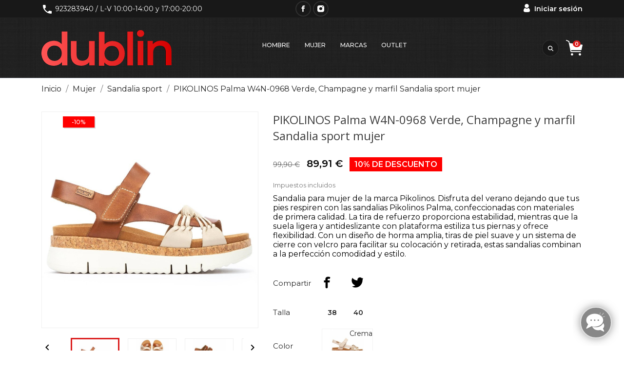

--- FILE ---
content_type: text/html; charset=utf-8
request_url: https://www.zapatosdublin.es/sandalia-sport/1054-10656-pikolinos-palma-w4n-0968-verde-y-marfil-sandalia-sport-mujer.html
body_size: 18600
content:
<!doctype html>
<html lang="es">

  <head>
    
      
  <meta charset="utf-8">


  <meta http-equiv="x-ua-compatible" content="ie=edge">



 <link rel="canonical" href="https://www.zapatosdublin.es/sandalia-sport/1054-pikolinos-palma-w4n-0968-verde-champagne-y-marfil-sandalia-sport-mujer.html">
 
  <title>PIKOLINOS Palma W4N-0968 Verde, Champagne y marfil Sandalia sport mujer</title>
  <meta name="description" content="Sandalia para mujer de la marca Pikolinos. Disfruta del verano dejando que tus pies respiren con las sandalias Pikolinos Palma, confeccionadas con materiales de primera calidad. La tira de refuerzo proporciona estabilidad, mientras que la suela ligera y antideslizante">
  <meta name="keywords" content="">
      



  <meta name="viewport" content="width=device-width, initial-scale=1">



  <link rel="icon" type="image/vnd.microsoft.icon" href="/img/favicon.ico?1739382122">
  <link rel="shortcut icon" type="image/x-icon" href="/img/favicon.ico?1739382122">



    <link rel="stylesheet" href="//fonts.googleapis.com/css?family=Montserrat:100,200,300,400,500,600,700,900&amp;amp;subset=latin-ext,vietnamese&amp;amp;display=swap" type="text/css" media="all">
  <link rel="stylesheet" href="//fonts.googleapis.com/css?family=Open+Sans:300,400,600,600i,700,800&amp;amp;subset=cyrillic,cyrillic-ext,latin-ext&amp;amp;display=swap" type="text/css" media="all">
  <link rel="stylesheet" href="//fonts.googleapis.com/css?family=Abril+Fatface&amp;amp;display=swap" type="text/css" media="all">
  <link rel="stylesheet" href="https://www.zapatosdublin.es/modules/an_theme/views/css/animate.min.css" type="text/css" media="screen">
  <link rel="stylesheet" href="https://www.zapatosdublin.es/modules/an_theme/views/css/hoveronproducts.css" type="text/css" media="screen">
  <link rel="stylesheet" href="https://www.zapatosdublin.es/modules/an_theme/views/css/sidebarcart.css" type="text/css" media="screen">
  <link rel="stylesheet" href="https://www.zapatosdublin.es/modules/an_theme/views/css/buttons_effect.css" type="text/css" media="screen">
  <link rel="stylesheet" href="https://www.zapatosdublin.es/modules/an_theme/views/css/owl.carousel.min.css" type="text/css" media="screen">
  <link rel="stylesheet" href="https://www.zapatosdublin.es/themes/clerk/assets/cache/theme-112919232.css" type="text/css" media="all">




  

  <script type="text/javascript">
        var prestashop = {"cart":{"products":[],"totals":{"total":{"type":"total","label":"Total","amount":0,"value":"0,00\u00a0\u20ac"},"total_including_tax":{"type":"total","label":"Total (impuestos incl.)","amount":0,"value":"0,00\u00a0\u20ac"},"total_excluding_tax":{"type":"total","label":"Total (impuestos excl.)","amount":0,"value":"0,00\u00a0\u20ac"}},"subtotals":{"products":{"type":"products","label":"Subtotal","amount":0,"value":"0,00\u00a0\u20ac"},"discounts":null,"shipping":{"type":"shipping","label":"Transporte","amount":0,"value":"Gratis"},"tax":null},"products_count":0,"summary_string":"0 art\u00edculos","vouchers":{"allowed":1,"added":[]},"discounts":[],"minimalPurchase":0,"minimalPurchaseRequired":""},"currency":{"name":"Euro","iso_code":"EUR","iso_code_num":"978","sign":"\u20ac"},"customer":{"lastname":null,"firstname":null,"email":null,"birthday":null,"newsletter":null,"newsletter_date_add":null,"optin":null,"website":null,"company":null,"siret":null,"ape":null,"is_logged":false,"gender":{"type":null,"name":null},"addresses":[]},"language":{"name":"Espa\u00f1ol (Spanish)","iso_code":"es","locale":"es-ES","language_code":"es","is_rtl":"0","date_format_lite":"d\/m\/Y","date_format_full":"d\/m\/Y H:i:s","id":1},"page":{"title":"","canonical":null,"meta":{"title":"PIKOLINOS Palma W4N-0968 Verde, Champagne y marfil Sandalia sport mujer","description":"Sandalia para mujer de la marca Pikolinos. Disfruta del verano dejando que tus pies respiren con las sandalias Pikolinos Palma, confeccionadas con materiales de primera calidad. La tira de refuerzo proporciona estabilidad, mientras que la suela ligera y antideslizante","keywords":"","robots":"index"},"page_name":"product","body_classes":{"lang-es":true,"lang-rtl":false,"country-ES":true,"currency-EUR":true,"layout-full-width":true,"page-product":true,"tax-display-enabled":true,"product-id-1054":true,"product-PIKOLINOS Palma W4N-0968 Verde, Champagne y marfil Sandalia sport mujer":true,"product-id-category-29":true,"product-id-manufacturer-16":true,"product-id-supplier-8":true,"product-available-for-order":true},"admin_notifications":[]},"shop":{"name":"Zapatos Dublin","logo":"\/img\/zapatos-dublin-logo-1578429256.jpg","stores_icon":"\/img\/logo_stores.png","favicon":"\/img\/favicon.ico"},"urls":{"base_url":"https:\/\/www.zapatosdublin.es\/","current_url":"https:\/\/www.zapatosdublin.es\/sandalia-sport\/1054-10656-pikolinos-palma-w4n-0968-verde-y-marfil-sandalia-sport-mujer.html","shop_domain_url":"https:\/\/www.zapatosdublin.es","img_ps_url":"https:\/\/www.zapatosdublin.es\/img\/","img_cat_url":"https:\/\/www.zapatosdublin.es\/img\/c\/","img_lang_url":"https:\/\/www.zapatosdublin.es\/img\/l\/","img_prod_url":"https:\/\/www.zapatosdublin.es\/img\/p\/","img_manu_url":"https:\/\/www.zapatosdublin.es\/img\/m\/","img_sup_url":"https:\/\/www.zapatosdublin.es\/img\/su\/","img_ship_url":"https:\/\/www.zapatosdublin.es\/img\/s\/","img_store_url":"https:\/\/www.zapatosdublin.es\/img\/st\/","img_col_url":"https:\/\/www.zapatosdublin.es\/img\/co\/","img_url":"https:\/\/www.zapatosdublin.es\/themes\/clerk\/assets\/img\/","css_url":"https:\/\/www.zapatosdublin.es\/themes\/clerk\/assets\/css\/","js_url":"https:\/\/www.zapatosdublin.es\/themes\/clerk\/assets\/js\/","pic_url":"https:\/\/www.zapatosdublin.es\/upload\/","pages":{"address":"https:\/\/www.zapatosdublin.es\/direccion","addresses":"https:\/\/www.zapatosdublin.es\/direcciones","authentication":"https:\/\/www.zapatosdublin.es\/iniciar-sesion","cart":"https:\/\/www.zapatosdublin.es\/carrito","category":"https:\/\/www.zapatosdublin.es\/index.php?controller=category","cms":"https:\/\/www.zapatosdublin.es\/index.php?controller=cms","contact":"https:\/\/www.zapatosdublin.es\/contactenos","discount":"https:\/\/www.zapatosdublin.es\/descuento","guest_tracking":"https:\/\/www.zapatosdublin.es\/seguimiento-pedido-invitado","history":"https:\/\/www.zapatosdublin.es\/historial-compra","identity":"https:\/\/www.zapatosdublin.es\/datos-personales","index":"https:\/\/www.zapatosdublin.es\/","my_account":"https:\/\/www.zapatosdublin.es\/mi-cuenta","order_confirmation":"https:\/\/www.zapatosdublin.es\/confirmacion-pedido","order_detail":"https:\/\/www.zapatosdublin.es\/index.php?controller=order-detail","order_follow":"https:\/\/www.zapatosdublin.es\/seguimiento-pedido","order":"https:\/\/www.zapatosdublin.es\/pedido","order_return":"https:\/\/www.zapatosdublin.es\/index.php?controller=order-return","order_slip":"https:\/\/www.zapatosdublin.es\/facturas-abono","pagenotfound":"https:\/\/www.zapatosdublin.es\/pagina-no-encontrada","password":"https:\/\/www.zapatosdublin.es\/recuperar-contrase\u00f1a","pdf_invoice":"https:\/\/www.zapatosdublin.es\/index.php?controller=pdf-invoice","pdf_order_return":"https:\/\/www.zapatosdublin.es\/index.php?controller=pdf-order-return","pdf_order_slip":"https:\/\/www.zapatosdublin.es\/index.php?controller=pdf-order-slip","prices_drop":"https:\/\/www.zapatosdublin.es\/productos-rebajados","product":"https:\/\/www.zapatosdublin.es\/index.php?controller=product","search":"https:\/\/www.zapatosdublin.es\/busqueda","sitemap":"https:\/\/www.zapatosdublin.es\/mapa del sitio","stores":"https:\/\/www.zapatosdublin.es\/tiendas","supplier":"https:\/\/www.zapatosdublin.es\/proveedor","register":"https:\/\/www.zapatosdublin.es\/iniciar-sesion?create_account=1","order_login":"https:\/\/www.zapatosdublin.es\/pedido?login=1"},"alternative_langs":{"es":"https:\/\/www.zapatosdublin.es\/sandalia-sport\/1054-pikolinos-palma-w4n-0968-verde-champagne-y-marfil-sandalia-sport-mujer.html"},"theme_assets":"\/themes\/clerk\/assets\/","actions":{"logout":"https:\/\/www.zapatosdublin.es\/?mylogout="},"no_picture_image":{"bySize":{"small_default":{"url":"https:\/\/www.zapatosdublin.es\/img\/p\/es-default-small_default.jpg","width":98,"height":98},"menu_default":{"url":"https:\/\/www.zapatosdublin.es\/img\/p\/es-default-menu_default.jpg","width":98,"height":130},"cart_default":{"url":"https:\/\/www.zapatosdublin.es\/img\/p\/es-default-cart_default.jpg","width":125,"height":125},"slider_photo":{"url":"https:\/\/www.zapatosdublin.es\/img\/p\/es-default-slider_photo.jpg","width":210,"height":144},"home_default":{"url":"https:\/\/www.zapatosdublin.es\/img\/p\/es-default-home_default.jpg","width":255,"height":255},"medium_default":{"url":"https:\/\/www.zapatosdublin.es\/img\/p\/es-default-medium_default.jpg","width":452,"height":452},"large_default":{"url":"https:\/\/www.zapatosdublin.es\/img\/p\/es-default-large_default.jpg","width":800,"height":800}},"small":{"url":"https:\/\/www.zapatosdublin.es\/img\/p\/es-default-small_default.jpg","width":98,"height":98},"medium":{"url":"https:\/\/www.zapatosdublin.es\/img\/p\/es-default-slider_photo.jpg","width":210,"height":144},"large":{"url":"https:\/\/www.zapatosdublin.es\/img\/p\/es-default-large_default.jpg","width":800,"height":800},"legend":""}},"configuration":{"display_taxes_label":true,"display_prices_tax_incl":true,"is_catalog":false,"show_prices":true,"opt_in":{"partner":false},"quantity_discount":{"type":"price","label":"Precio"},"voucher_enabled":1,"return_enabled":1},"field_required":[],"breadcrumb":{"links":[{"title":"Inicio","url":"https:\/\/www.zapatosdublin.es\/"},{"title":"Mujer","url":"https:\/\/www.zapatosdublin.es\/22-mujer"},{"title":"Sandalia sport","url":"https:\/\/www.zapatosdublin.es\/29-sandalia-sport"},{"title":"PIKOLINOS Palma W4N-0968 Verde, Champagne y marfil Sandalia sport mujer","url":"https:\/\/www.zapatosdublin.es\/sandalia-sport\/1054-10656-pikolinos-palma-w4n-0968-verde-champagne-y-marfil-sandalia-sport-mujer.html#\/talla-39\/color-cuero"}],"count":4},"link":{"protocol_link":"https:\/\/","protocol_content":"https:\/\/"},"time":1769794715,"static_token":"2c62934376e125ca34f2e026b5e69f17","token":"97f5c6e5c36b9e6ae87a6e88244aa8cc"};
      </script>



  	<script type="text/javascript" src="/modules/facebookpsconnect/views/js/jquery-1.11.0.min.js"></script>
	<script type="text/javascript" src="/modules/facebookpsconnect/views/js/module.js"></script>


<script type="text/javascript">
	// instantiate object
	var fbpsc = fbpsc || new FpcModule('fbpsc');

	// get errors translation
		fbpsc.msgs = {"id":"You have not filled out the application ID","secret":"You have not filled out the application Secret","htmlElement":"You have not filled out the html element","positionName":"You have not filled out the name field","padding":"You have not filled out the padding element or this isn't an INTEGER","margin":"You have not filled out the margin element or this isn't an INTEGER","callback":"You have not filled out the application callback","scope":"You have not filled out the scope of App permissions","developerKey":"You have not filled out the developer Key","socialEmail":"You have not filled out your e-mail","delete":"Eliminar","prefixCode":"You have to set the prefix code","voucherAmount":"You have to set the voucher amount","voucherPercent":"You have to set the voucher percent","apiType":"You have to select a connection method","defaultText":"You have to fill out the default text"};
	
	
	// set URL of admin img
	fbpsc.sImgUrl = '/modules/facebookpsconnect/views/img/';

	// set URL of admin img
	fbpsc.sAdminImgUrl = '/img/admin/';

	// set URL of module's web service
		fbpsc.sWebService = '/modules/facebookpsconnect/ws-facebookpsconnect.php';
	

</script>

<script type="text/javascript">
	(window.gaDevIds=window.gaDevIds||[]).push('d6YPbH');
	(function(i,s,o,g,r,a,m){i['GoogleAnalyticsObject']=r;i[r]=i[r]||function(){
	(i[r].q=i[r].q||[]).push(arguments)},i[r].l=1*new Date();a=s.createElement(o),
	m=s.getElementsByTagName(o)[0];a.async=1;a.src=g;m.parentNode.insertBefore(a,m)
	})(window,document,'script','https://www.google-analytics.com/analytics.js','ga');

            ga('create', 'UA-137036784-1 ', 'auto');
                        ga('send', 'pageview');
    
    ga('require', 'ec');
</script>

<style>.product-variants .product-variants-item .color.texture{width:105px;}.product-variants .product-variants-item .color.texture{height:72px;}</style>





<!-- Global site tag (gtag.js) - Google Ads: 994568918 -->
<script async src="https://www.googletagmanager.com/gtag/js?id=AW-994568918"></script>
<script>
window.dataLayer = window.dataLayer || [];
function gtag(){dataLayer.push(arguments);}
gtag('js', new Date());
gtag('config', 'AW-994568918');
</script>

<script type="application/ld+json">
{ 
    "@context" : "http://schema.org",
    "@type" : "Organization",
    "@id" : "https://www.zapatosdublin.es/#organization",
    "name" : "Zapatos Dublin",
    "url" : "https://www.zapatosdublin.es/",
    "logo" : "https://www.zapatosdublin.es//img/zapatos-dublin-logo-1578429256.jpg"
}
</script>
                                                                                                                                                                                                                                                                                                                                                                                           
 <meta property="og:type" content="product">
 <meta property="og:url" content="https://www.zapatosdublin.es/sandalia-sport/1054-10656-pikolinos-palma-w4n-0968-verde-y-marfil-sandalia-sport-mujer.html">
 <meta property="og:title" content="PIKOLINOS Palma W4N-0968 Verde, Champagne y marfil Sandalia sport mujer">
 <meta property="og:site_name" content="Zapatos Dublin">
 <meta property="og:description" content="Sandalia para mujer de la marca Pikolinos. Disfruta del verano dejando que tus pies respiren con las sandalias Pikolinos Palma, confeccionadas con materiales de primera calidad. La tira de refuerzo proporciona estabilidad, mientras que la suela ligera y antideslizante">
 <meta property="og:image" content="https://www.zapatosdublin.es/8654-large_default/pikolinos-palma-w4n-0968-verde-champagne-y-marfil-sandalia-sport-mujer.jpg">
 <meta property="product:pretax_price:amount" content="74.307347">
 <meta property="product:pretax_price:currency" content="EUR">
 <meta property="product:price:amount" content="89.91">
 <meta property="product:price:currency" content="EUR">
  <script type="application/ld+json">
 {
    "@context": "http://schema.org/",
    "@type": "Product",
    "name": "PIKOLINOS Palma W4N-0968 Verde, Champagne y marfil Sandalia sport mujer",
    "description": " Sandalia para mujer de la marca Pikolinos. Disfruta del verano dejando que tus pies respiren con las sandalias Pikolinos Palma, confeccionadas con materiales de primera calidad. La tira de refuerzo proporciona estabilidad, mientras que la suela ligera y antideslizante con plataforma estiliza tus piernas y ofrece flexibilidad. Con un diseño de horma amplia, tiras de piel suave y un sistema de cierre con velcro para facilitar su colocación y retirada, estas sandalias combinan a la perfección comodidad y estilo. ",
    "gtin13": "8445442345626", 
     
    "sku": "F2330117",
    "brand": {
        "@type": "Thing",
        "name": "PIKOLINOS "
    }, 
    "image":[
            "https://www.zapatosdublin.es/8654-large_default/pikolinos-palma-w4n-0968-verde-champagne-y-marfil-sandalia-sport-mujer.jpg", 
            "https://www.zapatosdublin.es/8655-large_default/pikolinos-palma-w4n-0968-verde-champagne-y-marfil-sandalia-sport-mujer.jpg", 
            "https://www.zapatosdublin.es/8657-large_default/pikolinos-palma-w4n-0968-verde-champagne-y-marfil-sandalia-sport-mujer.jpg", 
            "https://www.zapatosdublin.es/8658-large_default/pikolinos-palma-w4n-0968-verde-champagne-y-marfil-sandalia-sport-mujer.jpg", 
            "https://www.zapatosdublin.es/8656-large_default/pikolinos-palma-w4n-0968-verde-champagne-y-marfil-sandalia-sport-mujer.jpg", 
            "https://www.zapatosdublin.es/8659-large_default/pikolinos-palma-w4n-0968-verde-champagne-y-marfil-sandalia-sport-mujer.jpg" 
    ], 
         
    "offers": {
        "@type": "Offer",
        "price": "89.91",
        "priceCurrency": "EUR",
        "itemCondition": "https://schema.org/NewCondition",
        "availability": "http://schema.org/OutOfStock", 
        "seller": {
            "@type": "Organization",
            "@id": "https://www.zapatosdublin.es/#organization"
        },
        "url": "https://www.zapatosdublin.es/sandalia-sport/1054-10656-pikolinos-palma-w4n-0968-verde-champagne-y-marfil-sandalia-sport-mujer.html#/56-talla-39/83-color-cuero"
    } 
 }
 </script>
 
  </head>

  <body id="product" class="lang-es country-es currency-eur layout-full-width page-product tax-display-enabled product-id-1054 product-pikolinos-palma-w4n-0968-verde-champagne-y-marfil-sandalia-sport-mujer product-id-category-29 product-id-manufacturer-16 product-id-supplier-8 product-available-for-order  mCustomScrollbar"   >
    
      
    

    <main>
      
              

      <header id="header">
        
          

      

  
    <div class="header-banner">
      
    </div>
  


  
    <nav class="header-nav tablet-v">
          <div class="row">
            <div class="hidden-sm-down header-nav-inside vertical-center wow fadeInDown" data-wow-duration="1.5s" data-wow-delay="0.1s">
              <div class="col-md-4 col-xs-12 left-nav" >
                <div id="_desktop_contact_link">
  <div id="contact-link">
          <i class="material-icons">phone</i>
            <span>923283940</span> / L-V 10:00-14:00 y 17:00-20:00
      </div>
</div>

              </div>
              <div class="col-md-4 nav-block-social" >
                
  <div id="_desktop_social" class="block-social col-lg-12 col-md-12 col-sm-12">
    <ul>
              <li class="facebook">
          <a href="https://www.facebook.com/zapatosdublin/" target="_blank" rel="noopener noreferrer">
		        <span class="anicon-facebook"></span>
		        <span class="block-social-label">Facebook</span>
		      </a>
        </li>
              <li class="instagram">
          <a href="https://www.instagram.com/calzados_dublin/" target="_blank" rel="noopener noreferrer">
		        <span class="anicon-instagram"></span>
		        <span class="block-social-label">Instagram</span>
		      </a>
        </li>
          </ul>
  </div>


              </div>
              <div class="col-md-4 right-nav">
                  <div id="_desktop_user_info">
  <div class="user-info">
          <a
        href="https://www.zapatosdublin.es/mi-cuenta"
        title="Acceda a su cuenta de cliente"
        rel="nofollow"
      >
        <i class="user-icon"></i>
        <span>Iniciar sesión</span>
      </a>
      </div>
</div>

              </div>
            </div>
            <div class="hidden-md-up text-sm-center mobile">
              <div class="float-xs-left" id="menu-icon">
                <i class="material-icons d-inline">&#xE5D2;</i>
              </div>
              <div class="float-xs-right" id="_mobile_cart"></div>
              <div class="top-logo" id="_mobile_logo"></div>
              <div class="pull-xs-right" id="_mobile_search"></div>
              <div class="clearfix"></div>
            </div>
          </div>
    </nav>
  

  
    <div class="header-top tablet-v" data-mobilemenu='768'>
        <div class="row vertical-center header-top-wrapper">
          <div class="col-lg-4 col-sm-12 hidden-sm-down" id="_desktop_logo">
            <a href="https://www.zapatosdublin.es/">
              <img class="logo img-responsive" src="https://www.zapatosdublin.es/img/logodublin.svg" alt="Zapatos Dublin">
            </a>
          </div>
          <div class="col-lg-5 col-sm-12 col-xs-12 position-static">
            <div class="row vertical-center">
              
<div class="amega-menu 

      hidden-sm-down
   col-lg-12 col-md-12 col-xs-12">
<div id="amegamenu" class="">
  <ul class="anav-top">
    <li class="amenu-item mm-1 plex">
    <a href="https://www.zapatosdublin.es/16-hombre" class="amenu-link">      Hombre
          </a>
        <span class="mobile-toggle-plus"><i class="caret-down-icon"></i></span>
    <div class="adropdown adropdown-2" >
      <div class="dropdown-bgimage" style="background-image: url('/modules/an_megamenu/views/img/images/1.jpg'); background-position: right center; right: 0px;"></div>
      
                  <div class="dropdown-content acontent-1 dd-1">
                            <div class="categories-grid">
          	
					<div class="category-item level-1">
						<h5 class="category-title"><a href="https://www.zapatosdublin.es/16-hombre" title="Hombre">Hombre</a></h5>
						
					<div class="category-item level-2">
						<h5 class="category-title"><a href="https://www.zapatosdublin.es/17-zapatos-de-vestir" title="Zapatos de vestir">Zapatos de vestir</a></h5>
						
					</div>
				
					<div class="category-item level-2">
						<h5 class="category-title"><a href="https://www.zapatosdublin.es/18-zapatos-sport" title="Zapatos sport">Zapatos sport</a></h5>
						
					</div>
				
					<div class="category-item level-2">
						<h5 class="category-title"><a href="https://www.zapatosdublin.es/20-deportivos" title="Deportivos">Deportivos</a></h5>
						
					</div>
				
					<div class="category-item level-2">
						<h5 class="category-title"><a href="https://www.zapatosdublin.es/19-botas" title="Botas">Botas</a></h5>
						
					</div>
				
					<div class="category-item level-2">
						<h5 class="category-title"><a href="https://www.zapatosdublin.es/21-sandalias" title="Sandalias">Sandalias</a></h5>
						
					</div>
				
					</div>
				
          </div>
          
              </div>
                </div>
      </li>
    <li class="amenu-item mm-2 plex">
    <a href="https://www.zapatosdublin.es/22-mujer" class="amenu-link">      Mujer
          </a>
        <span class="mobile-toggle-plus"><i class="caret-down-icon"></i></span>
    <div class="adropdown adropdown-2" >
      <div class="dropdown-bgimage" style="background-image: url('/modules/an_megamenu/views/img/images/90-sell_w6z-6869c1_pk-nata_big-1.jpg'); background-position: right center; right: 0px;"></div>
      
                  <div class="dropdown-content acontent-1 dd-3">
                            <div class="categories-grid">
          	
					<div class="category-item level-1">
						<h5 class="category-title"><a href="https://www.zapatosdublin.es/22-mujer" title="Mujer">Mujer</a></h5>
						
					<div class="category-item level-2">
						<h5 class="category-title"><a href="https://www.zapatosdublin.es/23-botas" title="Botas">Botas</a></h5>
						
					</div>
				
					<div class="category-item level-2">
						<h5 class="category-title"><a href="https://www.zapatosdublin.es/24-botines" title="Botines">Botines</a></h5>
						
					</div>
				
					<div class="category-item level-2">
						<h5 class="category-title"><a href="https://www.zapatosdublin.es/27-deportivos" title="Deportivos">Deportivos</a></h5>
						
					</div>
				
					<div class="category-item level-2">
						<h5 class="category-title"><a href="https://www.zapatosdublin.es/26-zapatos-sport" title="Zapatos sport">Zapatos sport</a></h5>
						
					</div>
				
					<div class="category-item level-2">
						<h5 class="category-title"><a href="https://www.zapatosdublin.es/28-sandalia-de-vestir" title="Sandalia de vestir">Sandalia de vestir</a></h5>
						
					</div>
				
					<div class="category-item level-2">
						<h5 class="category-title"><a href="https://www.zapatosdublin.es/29-sandalia-sport" title="Sandalia sport">Sandalia sport</a></h5>
						
					</div>
				
					<div class="category-item level-2">
						<h5 class="category-title"><a href="https://www.zapatosdublin.es/25-zapatos-de-vestir" title="Zapatos de vestir">Zapatos de vestir</a></h5>
						
					</div>
				
					</div>
				
          </div>
          
              </div>
                </div>
      </li>
    <li class="amenu-item mm-4 plex">
    <a href="https://www.zapatosdublin.es/brands" class="amenu-link">      Marcas
          </a>
        <span class="mobile-toggle-plus"><i class="caret-down-icon"></i></span>
    <div class="adropdown adropdown-3" >
      <div class="dropdown-bgimage" ></div>
      
                  <div class="dropdown-content acontent-1 dd-4">
                            <div class="manufacturers-grid">
                      <div class="manufacturer-item brand-base">
              <div class="left-side"><div class="logo"><a href="https://www.zapatosdublin.es/50_alpe-woman-shoes" title=""><img class="img-fluid" src="https://www.zapatosdublin.es/img/m/50-brands_default.jpg" alt="" /></a></div></div>
              <div class="middle-side"><a class="product-name" href="https://www.zapatosdublin.es/50_alpe-woman-shoes" title="">ALPE WOMAN SHOES</a></div>
            </div>
                      <div class="manufacturer-item brand-base">
              <div class="left-side"><div class="logo"><a href="https://www.zapatosdublin.es/26_fluchos" title=""><img class="img-fluid" src="https://www.zapatosdublin.es/img/m/26-brands_default.jpg" alt="" /></a></div></div>
              <div class="middle-side"><a class="product-name" href="https://www.zapatosdublin.es/26_fluchos" title="">FLUCHOS </a></div>
            </div>
                      <div class="manufacturer-item brand-base">
              <div class="left-side"><div class="logo"><a href="https://www.zapatosdublin.es/44_gil-s-classic" title=""><img class="img-fluid" src="https://www.zapatosdublin.es/img/m/44-brands_default.jpg" alt="" /></a></div></div>
              <div class="middle-side"><a class="product-name" href="https://www.zapatosdublin.es/44_gil-s-classic" title="">GIL&#039;S CLASSIC</a></div>
            </div>
                      <div class="manufacturer-item brand-base">
              <div class="left-side"><div class="logo"><a href="https://www.zapatosdublin.es/24_jhayber" title=""><img class="img-fluid" src="https://www.zapatosdublin.es/img/m/24-brands_default.jpg" alt="" /></a></div></div>
              <div class="middle-side"><a class="product-name" href="https://www.zapatosdublin.es/24_jhayber" title="">JHAYBER </a></div>
            </div>
                      <div class="manufacturer-item brand-base">
              <div class="left-side"><div class="logo"><a href="https://www.zapatosdublin.es/14_lois" title=""><img class="img-fluid" src="https://www.zapatosdublin.es/img/m/14-brands_default.jpg" alt="" /></a></div></div>
              <div class="middle-side"><a class="product-name" href="https://www.zapatosdublin.es/14_lois" title="">LOIS</a></div>
            </div>
                      <div class="manufacturer-item brand-base">
              <div class="left-side"><div class="logo"><a href="https://www.zapatosdublin.es/46_nero-giardini" title=""><img class="img-fluid" src="https://www.zapatosdublin.es/img/m/46-brands_default.jpg" alt="" /></a></div></div>
              <div class="middle-side"><a class="product-name" href="https://www.zapatosdublin.es/46_nero-giardini" title="">NERO GIARDINI </a></div>
            </div>
                      <div class="manufacturer-item brand-base">
              <div class="left-side"><div class="logo"><a href="https://www.zapatosdublin.es/37_repo-by-phil-gartier" title=""><img class="img-fluid" src="https://www.zapatosdublin.es/img/m/37-brands_default.jpg" alt="" /></a></div></div>
              <div class="middle-side"><a class="product-name" href="https://www.zapatosdublin.es/37_repo-by-phil-gartier" title="">REPO by Phil Gartièr</a></div>
            </div>
                      <div class="manufacturer-item brand-base">
              <div class="left-side"><div class="logo"><a href="https://www.zapatosdublin.es/21_victoria" title=""><img class="img-fluid" src="https://www.zapatosdublin.es/img/m/21-brands_default.jpg" alt="" /></a></div></div>
              <div class="middle-side"><a class="product-name" href="https://www.zapatosdublin.es/21_victoria" title="">VICTORIA </a></div>
            </div>
                      <div class="manufacturer-item brand-base">
              <div class="left-side"><div class="logo"><a href="https://www.zapatosdublin.es/17_zen" title=""><img class="img-fluid" src="https://www.zapatosdublin.es/img/m/17-brands_default.jpg" alt="" /></a></div></div>
              <div class="middle-side"><a class="product-name" href="https://www.zapatosdublin.es/17_zen" title="">ZEN</a></div>
            </div>
                    </div>
          
              </div>
                        <div class="dropdown-content acontent-1 dd-7">
                            <div class="manufacturers-grid">
                      <div class="manufacturer-item brand-base">
              <div class="left-side"><div class="logo"><a href="https://www.zapatosdublin.es/18_angel-infantes" title=""><img class="img-fluid" src="https://www.zapatosdublin.es/img/m/18-brands_default.jpg" alt="" /></a></div></div>
              <div class="middle-side"><a class="product-name" href="https://www.zapatosdublin.es/18_angel-infantes" title="">ANGEL INFANTES </a></div>
            </div>
                      <div class="manufacturer-item brand-base">
              <div class="left-side"><div class="logo"><a href="https://www.zapatosdublin.es/59_dakota-boots" title=""><img class="img-fluid" src="https://www.zapatosdublin.es/img/m/59-brands_default.jpg" alt="" /></a></div></div>
              <div class="middle-side"><a class="product-name" href="https://www.zapatosdublin.es/59_dakota-boots" title="">DAKOTA BOOTS </a></div>
            </div>
                      <div class="manufacturer-item brand-base">
              <div class="left-side"><div class="logo"><a href="https://www.zapatosdublin.es/31_hispanitas" title=""><img class="img-fluid" src="https://www.zapatosdublin.es/img/m/31-brands_default.jpg" alt="" /></a></div></div>
              <div class="middle-side"><a class="product-name" href="https://www.zapatosdublin.es/31_hispanitas" title="">HISPANITAS </a></div>
            </div>
                      <div class="manufacturer-item brand-base">
              <div class="left-side"><div class="logo"><a href="https://www.zapatosdublin.es/45_jakkar" title=""><img class="img-fluid" src="https://www.zapatosdublin.es/img/m/45-brands_default.jpg" alt="" /></a></div></div>
              <div class="middle-side"><a class="product-name" href="https://www.zapatosdublin.es/45_jakkar" title="">JAKKAR </a></div>
            </div>
                      <div class="manufacturer-item brand-base">
              <div class="left-side"><div class="logo"><a href="https://www.zapatosdublin.es/42_martinelli" title=""><img class="img-fluid" src="https://www.zapatosdublin.es/img/m/42-brands_default.jpg" alt="" /></a></div></div>
              <div class="middle-side"><a class="product-name" href="https://www.zapatosdublin.es/42_martinelli" title="">MARTINELLI </a></div>
            </div>
                      <div class="manufacturer-item brand-base">
              <div class="left-side"><div class="logo"><a href="https://www.zapatosdublin.es/40_paula-urban" title=""><img class="img-fluid" src="https://www.zapatosdublin.es/img/m/40-brands_default.jpg" alt="" /></a></div></div>
              <div class="middle-side"><a class="product-name" href="https://www.zapatosdublin.es/40_paula-urban" title="">PAULA URBAN </a></div>
            </div>
                      <div class="manufacturer-item brand-base">
              <div class="left-side"><div class="logo"><a href="https://www.zapatosdublin.es/19_sergio-serrano" title=""><img class="img-fluid" src="https://www.zapatosdublin.es/img/m/19-brands_default.jpg" alt="" /></a></div></div>
              <div class="middle-side"><a class="product-name" href="https://www.zapatosdublin.es/19_sergio-serrano" title="">SERGIO SERRANO </a></div>
            </div>
                      <div class="manufacturer-item brand-base">
              <div class="left-side"><div class="logo"><a href="https://www.zapatosdublin.es/27_tamaris" title=""><img class="img-fluid" src="https://www.zapatosdublin.es/img/m/27-brands_default.jpg" alt="" /></a></div></div>
              <div class="middle-side"><a class="product-name" href="https://www.zapatosdublin.es/27_tamaris" title="">TAMARIS </a></div>
            </div>
                    </div>
          
              </div>
                        <div class="dropdown-content acontent-1 dd-8">
                            <div class="manufacturers-grid">
                      <div class="manufacturer-item brand-base">
              <div class="left-side"><div class="logo"><a href="https://www.zapatosdublin.es/25_callaghan" title=""><img class="img-fluid" src="https://www.zapatosdublin.es/img/m/25-brands_default.jpg" alt="" /></a></div></div>
              <div class="middle-side"><a class="product-name" href="https://www.zapatosdublin.es/25_callaghan" title="">CALLAGHAN </a></div>
            </div>
                      <div class="manufacturer-item brand-base">
              <div class="left-side"><div class="logo"><a href="https://www.zapatosdublin.es/33_ecco-shoes" title=""><img class="img-fluid" src="https://www.zapatosdublin.es/img/m/33-brands_default.jpg" alt="" /></a></div></div>
              <div class="middle-side"><a class="product-name" href="https://www.zapatosdublin.es/33_ecco-shoes" title="">ECCO SHOES</a></div>
            </div>
                      <div class="manufacturer-item brand-base">
              <div class="left-side"><div class="logo"><a href="https://www.zapatosdublin.es/22_grisport" title=""><img class="img-fluid" src="https://www.zapatosdublin.es/img/m/22-brands_default.jpg" alt="" /></a></div></div>
              <div class="middle-side"><a class="product-name" href="https://www.zapatosdublin.es/22_grisport" title="">GRISPORT </a></div>
            </div>
                      <div class="manufacturer-item brand-base">
              <div class="left-side"><div class="logo"><a href="https://www.zapatosdublin.es/23_levis" title=""><img class="img-fluid" src="https://www.zapatosdublin.es/img/m/23-brands_default.jpg" alt="" /></a></div></div>
              <div class="middle-side"><a class="product-name" href="https://www.zapatosdublin.es/23_levis" title="">LEVIS </a></div>
            </div>
                      <div class="manufacturer-item brand-base">
              <div class="left-side"><div class="logo"><a href="https://www.zapatosdublin.es/16_pikolinos" title=""><img class="img-fluid" src="https://www.zapatosdublin.es/img/m/16-brands_default.jpg" alt="" /></a></div></div>
              <div class="middle-side"><a class="product-name" href="https://www.zapatosdublin.es/16_pikolinos" title="">PIKOLINOS </a></div>
            </div>
                      <div class="manufacturer-item brand-base">
              <div class="left-side"><div class="logo"><a href="https://www.zapatosdublin.es/20_signorelli" title=""><img class="img-fluid" src="https://www.zapatosdublin.es/img/m/20-brands_default.jpg" alt="" /></a></div></div>
              <div class="middle-side"><a class="product-name" href="https://www.zapatosdublin.es/20_signorelli" title="">SIGNORELLI</a></div>
            </div>
                      <div class="manufacturer-item brand-base">
              <div class="left-side"><div class="logo"><a href="https://www.zapatosdublin.es/39_tarke" title=""><img class="img-fluid" src="https://www.zapatosdublin.es/img/m/39-brands_default.jpg" alt="" /></a></div></div>
              <div class="middle-side"><a class="product-name" href="https://www.zapatosdublin.es/39_tarke" title="">TARKE </a></div>
            </div>
                    </div>
          
              </div>
                </div>
      </li>
    <li class="amenu-item mm-3 plex">
    <a href="/31-outlet" class="amenu-link">      Outlet
          </a>
        <span class="mobile-toggle-plus"><i class="caret-down-icon"></i></span>
    <div class="adropdown adropdown-2" >
      <div class="dropdown-bgimage" style="background-image: url('/modules/an_megamenu/views/img/images/outlet miniatura.jpg'); background-position: right bottom; right: 0px;bottom: 0px;"></div>
      
                  <div class="dropdown-content acontent-1 dd-6">
                            <div class="categories-grid">
          	
					<div class="category-item level-1">
						<h5 class="category-title"><a href="https://www.zapatosdublin.es/31-outlet" title="Outlet">Outlet</a></h5>
						
					<div class="category-item level-2">
						<h5 class="category-title"><a href="https://www.zapatosdublin.es/32-hombre" title="Hombre">Hombre</a></h5>
						
					<div class="category-item level-3">
						<h5 class="category-title"><a href="https://www.zapatosdublin.es/34-primavera-verano" title="Primavera-Verano">Primavera-Verano</a></h5>
						
					</div>
				
					<div class="category-item level-3">
						<h5 class="category-title"><a href="https://www.zapatosdublin.es/35-otono-invierno" title="Otoño-Invierno">Otoño-Invierno</a></h5>
						
					</div>
				
					</div>
				
					<div class="category-item level-2">
						<h5 class="category-title"><a href="https://www.zapatosdublin.es/33-mujer" title="Mujer">Mujer</a></h5>
						
					<div class="category-item level-3">
						<h5 class="category-title"><a href="https://www.zapatosdublin.es/36-primavera-verano" title="Primavera-Verano">Primavera-Verano</a></h5>
						
					</div>
				
					<div class="category-item level-3">
						<h5 class="category-title"><a href="https://www.zapatosdublin.es/37-otono-invierno" title="Otoño-Invierno">Otoño-Invierno</a></h5>
						
					</div>
				
					</div>
				
					</div>
				
          </div>
          
              </div>
                </div>
      </li>
    </ul>
</div>
</div>
<div class="bootstrap">
	</div>
              <div class="clearfix"></div>
            </div>
          </div>
          <div class="col-lg-2 col-sm-6 nav-Search">
                <!-- Block search module TOP -->
     <div id="_desktop_search">
<div class="navSearch">
<div id="search_widget" class="search-widget" data-search-controller-url="//www.zapatosdublin.es/busqueda">
    <i class="search-icon-nav search-button open-icon" style="display: block;"></i>
	<form method="get" action="//www.zapatosdublin.es/busqueda" class="form-search" style="display: none;">
		<input type="hidden" name="controller" value="search">
		<input type="text" name="s" value="" placeholder="Búsqueda en catálogo" aria-label="Búsqueda">
		<button type="submit" aria-label="search">
			<i class="search-icon"></i>
      <span class="hidden-xl-down">Búsqueda</span>
		</button>
	</form>
</div>
</div>
     </div>
<!-- /Block search module TOP -->

          </div>
          <div class="col-lg-1 col-sm-6 nav3">
                <div class="navCart col-lg-12">
<div id="_desktop_cart">
  <div class="blockcart cart-preview js-sidebar-cart-trigger inactive" data-refresh-url="//www.zapatosdublin.es/module/ps_shoppingcart/ajax">
    <div class="header">
        <a class="blockcart-link" rel="nofollow" href="//www.zapatosdublin.es/carrito?action=show">
          <i class="shopping-cart"></i>
          <span class="cart-products-count">0</span>
        </a>
    </div>
    <div class="cart-dropdown js-cart-source hidden-xs-up">
      <div class="cart-dropdown-wrapper">
        <div class="cart-title">
          <h4 class="text-center">Carrito</h4>
        </div>
                  <div class="no-items">
            No hay más artículos en su carrito
          </div>
              </div>
    </div>

  </div>
</div>
</div>

          </div>
        </div>
        <div id="mobile_top_menu_wrapper" class="row hidden-md-up" style="display:none;">
          <div class="js-top-menu mobile" id="_mobile_top_menu"></div>
          <div class="js-top-menu-bottom">
            <div class="mobile-amega-menu">
<div id="mobile-amegamenu">
  <ul class="anav-top anav-mobile">
    <li class="amenu-item mm-1 plex">
    <div class="mobile_item_wrapper">
    <a href="https://www.zapatosdublin.es/16-hombre" class="amenu-link">      <span>Hombre</span>
            <span class="mobile-toggle-plus d-flex align-items-center justify-content-center"><i class="caret-down-icon"></i></span>    </a>                    <i class="material-icons arrow_down">&#xE313;</i>
            <i class="material-icons arrow_up">&#xE316;</i>
            </div>
        <div class="adropdown-mobile" >      
                  <div class="dropdown-content dd-1">
                            	
					<div class="category-item level-1">
						<h5 class="category-title"><a href="https://www.zapatosdublin.es/16-hombre" title="Hombre">Hombre</a></h5>
						
					<div class="category-item level-2">
						<h5 class="category-title"><a href="https://www.zapatosdublin.es/17-zapatos-de-vestir" title="Zapatos de vestir">Zapatos de vestir</a></h5>
						
					</div>
				
					<div class="category-item level-2">
						<h5 class="category-title"><a href="https://www.zapatosdublin.es/18-zapatos-sport" title="Zapatos sport">Zapatos sport</a></h5>
						
					</div>
				
					<div class="category-item level-2">
						<h5 class="category-title"><a href="https://www.zapatosdublin.es/20-deportivos" title="Deportivos">Deportivos</a></h5>
						
					</div>
				
					<div class="category-item level-2">
						<h5 class="category-title"><a href="https://www.zapatosdublin.es/19-botas" title="Botas">Botas</a></h5>
						
					</div>
				
					<div class="category-item level-2">
						<h5 class="category-title"><a href="https://www.zapatosdublin.es/21-sandalias" title="Sandalias">Sandalias</a></h5>
						
					</div>
				
					</div>
				
          
              </div>
                </div>
      </li>
    <li class="amenu-item mm-2 plex">
    <div class="mobile_item_wrapper">
    <a href="https://www.zapatosdublin.es/22-mujer" class="amenu-link">      <span>Mujer</span>
            <span class="mobile-toggle-plus d-flex align-items-center justify-content-center"><i class="caret-down-icon"></i></span>    </a>                    <i class="material-icons arrow_down">&#xE313;</i>
            <i class="material-icons arrow_up">&#xE316;</i>
            </div>
        <div class="adropdown-mobile" >      
                  <div class="dropdown-content dd-3">
                            	
					<div class="category-item level-1">
						<h5 class="category-title"><a href="https://www.zapatosdublin.es/22-mujer" title="Mujer">Mujer</a></h5>
						
					<div class="category-item level-2">
						<h5 class="category-title"><a href="https://www.zapatosdublin.es/23-botas" title="Botas">Botas</a></h5>
						
					</div>
				
					<div class="category-item level-2">
						<h5 class="category-title"><a href="https://www.zapatosdublin.es/24-botines" title="Botines">Botines</a></h5>
						
					</div>
				
					<div class="category-item level-2">
						<h5 class="category-title"><a href="https://www.zapatosdublin.es/27-deportivos" title="Deportivos">Deportivos</a></h5>
						
					</div>
				
					<div class="category-item level-2">
						<h5 class="category-title"><a href="https://www.zapatosdublin.es/26-zapatos-sport" title="Zapatos sport">Zapatos sport</a></h5>
						
					</div>
				
					<div class="category-item level-2">
						<h5 class="category-title"><a href="https://www.zapatosdublin.es/28-sandalia-de-vestir" title="Sandalia de vestir">Sandalia de vestir</a></h5>
						
					</div>
				
					<div class="category-item level-2">
						<h5 class="category-title"><a href="https://www.zapatosdublin.es/29-sandalia-sport" title="Sandalia sport">Sandalia sport</a></h5>
						
					</div>
				
					<div class="category-item level-2">
						<h5 class="category-title"><a href="https://www.zapatosdublin.es/25-zapatos-de-vestir" title="Zapatos de vestir">Zapatos de vestir</a></h5>
						
					</div>
				
					</div>
				
          
              </div>
                </div>
      </li>
    <li class="amenu-item mm-4 plex">
    <div class="mobile_item_wrapper">
    <a href="https://www.zapatosdublin.es/brands" class="amenu-link">      <span>Marcas</span>
            <span class="mobile-toggle-plus d-flex align-items-center justify-content-center"><i class="caret-down-icon"></i></span>    </a>                    <i class="material-icons arrow_down">&#xE313;</i>
            <i class="material-icons arrow_up">&#xE316;</i>
            </div>
        <div class="adropdown-mobile" >      
                  <div class="dropdown-content dd-4">
                            <div class="manufacturers-grid">
                      <div class="manufacturer-item">
              <div class="left-side"><div class="logo"><a href="https://www.zapatosdublin.es/50_alpe-woman-shoes" title=""><img class="img-fluid" src="https://www.zapatosdublin.es/img/m/50-brands_default.jpg" alt="" /></a></div></div>
              <div class="middle-side"><a class="manufacturer-name" href="https://www.zapatosdublin.es/50_alpe-woman-shoes" title="">ALPE WOMAN SHOES</a></div>
            </div>
                      <div class="manufacturer-item">
              <div class="left-side"><div class="logo"><a href="https://www.zapatosdublin.es/26_fluchos" title=""><img class="img-fluid" src="https://www.zapatosdublin.es/img/m/26-brands_default.jpg" alt="" /></a></div></div>
              <div class="middle-side"><a class="manufacturer-name" href="https://www.zapatosdublin.es/26_fluchos" title="">FLUCHOS </a></div>
            </div>
                      <div class="manufacturer-item">
              <div class="left-side"><div class="logo"><a href="https://www.zapatosdublin.es/44_gil-s-classic" title=""><img class="img-fluid" src="https://www.zapatosdublin.es/img/m/44-brands_default.jpg" alt="" /></a></div></div>
              <div class="middle-side"><a class="manufacturer-name" href="https://www.zapatosdublin.es/44_gil-s-classic" title="">GIL&#039;S CLASSIC</a></div>
            </div>
                      <div class="manufacturer-item">
              <div class="left-side"><div class="logo"><a href="https://www.zapatosdublin.es/24_jhayber" title=""><img class="img-fluid" src="https://www.zapatosdublin.es/img/m/24-brands_default.jpg" alt="" /></a></div></div>
              <div class="middle-side"><a class="manufacturer-name" href="https://www.zapatosdublin.es/24_jhayber" title="">JHAYBER </a></div>
            </div>
                      <div class="manufacturer-item">
              <div class="left-side"><div class="logo"><a href="https://www.zapatosdublin.es/14_lois" title=""><img class="img-fluid" src="https://www.zapatosdublin.es/img/m/14-brands_default.jpg" alt="" /></a></div></div>
              <div class="middle-side"><a class="manufacturer-name" href="https://www.zapatosdublin.es/14_lois" title="">LOIS</a></div>
            </div>
                      <div class="manufacturer-item">
              <div class="left-side"><div class="logo"><a href="https://www.zapatosdublin.es/46_nero-giardini" title=""><img class="img-fluid" src="https://www.zapatosdublin.es/img/m/46-brands_default.jpg" alt="" /></a></div></div>
              <div class="middle-side"><a class="manufacturer-name" href="https://www.zapatosdublin.es/46_nero-giardini" title="">NERO GIARDINI </a></div>
            </div>
                      <div class="manufacturer-item">
              <div class="left-side"><div class="logo"><a href="https://www.zapatosdublin.es/37_repo-by-phil-gartier" title=""><img class="img-fluid" src="https://www.zapatosdublin.es/img/m/37-brands_default.jpg" alt="" /></a></div></div>
              <div class="middle-side"><a class="manufacturer-name" href="https://www.zapatosdublin.es/37_repo-by-phil-gartier" title="">REPO by Phil Gartièr</a></div>
            </div>
                      <div class="manufacturer-item">
              <div class="left-side"><div class="logo"><a href="https://www.zapatosdublin.es/21_victoria" title=""><img class="img-fluid" src="https://www.zapatosdublin.es/img/m/21-brands_default.jpg" alt="" /></a></div></div>
              <div class="middle-side"><a class="manufacturer-name" href="https://www.zapatosdublin.es/21_victoria" title="">VICTORIA </a></div>
            </div>
                      <div class="manufacturer-item">
              <div class="left-side"><div class="logo"><a href="https://www.zapatosdublin.es/17_zen" title=""><img class="img-fluid" src="https://www.zapatosdublin.es/img/m/17-brands_default.jpg" alt="" /></a></div></div>
              <div class="middle-side"><a class="manufacturer-name" href="https://www.zapatosdublin.es/17_zen" title="">ZEN</a></div>
            </div>
                    </div>
          
              </div>
                        <div class="dropdown-content dd-7">
                            <div class="manufacturers-grid">
                      <div class="manufacturer-item">
              <div class="left-side"><div class="logo"><a href="https://www.zapatosdublin.es/18_angel-infantes" title=""><img class="img-fluid" src="https://www.zapatosdublin.es/img/m/18-brands_default.jpg" alt="" /></a></div></div>
              <div class="middle-side"><a class="manufacturer-name" href="https://www.zapatosdublin.es/18_angel-infantes" title="">ANGEL INFANTES </a></div>
            </div>
                      <div class="manufacturer-item">
              <div class="left-side"><div class="logo"><a href="https://www.zapatosdublin.es/59_dakota-boots" title=""><img class="img-fluid" src="https://www.zapatosdublin.es/img/m/59-brands_default.jpg" alt="" /></a></div></div>
              <div class="middle-side"><a class="manufacturer-name" href="https://www.zapatosdublin.es/59_dakota-boots" title="">DAKOTA BOOTS </a></div>
            </div>
                      <div class="manufacturer-item">
              <div class="left-side"><div class="logo"><a href="https://www.zapatosdublin.es/31_hispanitas" title=""><img class="img-fluid" src="https://www.zapatosdublin.es/img/m/31-brands_default.jpg" alt="" /></a></div></div>
              <div class="middle-side"><a class="manufacturer-name" href="https://www.zapatosdublin.es/31_hispanitas" title="">HISPANITAS </a></div>
            </div>
                      <div class="manufacturer-item">
              <div class="left-side"><div class="logo"><a href="https://www.zapatosdublin.es/45_jakkar" title=""><img class="img-fluid" src="https://www.zapatosdublin.es/img/m/45-brands_default.jpg" alt="" /></a></div></div>
              <div class="middle-side"><a class="manufacturer-name" href="https://www.zapatosdublin.es/45_jakkar" title="">JAKKAR </a></div>
            </div>
                      <div class="manufacturer-item">
              <div class="left-side"><div class="logo"><a href="https://www.zapatosdublin.es/42_martinelli" title=""><img class="img-fluid" src="https://www.zapatosdublin.es/img/m/42-brands_default.jpg" alt="" /></a></div></div>
              <div class="middle-side"><a class="manufacturer-name" href="https://www.zapatosdublin.es/42_martinelli" title="">MARTINELLI </a></div>
            </div>
                      <div class="manufacturer-item">
              <div class="left-side"><div class="logo"><a href="https://www.zapatosdublin.es/40_paula-urban" title=""><img class="img-fluid" src="https://www.zapatosdublin.es/img/m/40-brands_default.jpg" alt="" /></a></div></div>
              <div class="middle-side"><a class="manufacturer-name" href="https://www.zapatosdublin.es/40_paula-urban" title="">PAULA URBAN </a></div>
            </div>
                      <div class="manufacturer-item">
              <div class="left-side"><div class="logo"><a href="https://www.zapatosdublin.es/19_sergio-serrano" title=""><img class="img-fluid" src="https://www.zapatosdublin.es/img/m/19-brands_default.jpg" alt="" /></a></div></div>
              <div class="middle-side"><a class="manufacturer-name" href="https://www.zapatosdublin.es/19_sergio-serrano" title="">SERGIO SERRANO </a></div>
            </div>
                      <div class="manufacturer-item">
              <div class="left-side"><div class="logo"><a href="https://www.zapatosdublin.es/27_tamaris" title=""><img class="img-fluid" src="https://www.zapatosdublin.es/img/m/27-brands_default.jpg" alt="" /></a></div></div>
              <div class="middle-side"><a class="manufacturer-name" href="https://www.zapatosdublin.es/27_tamaris" title="">TAMARIS </a></div>
            </div>
                    </div>
          
              </div>
                        <div class="dropdown-content dd-8">
                            <div class="manufacturers-grid">
                      <div class="manufacturer-item">
              <div class="left-side"><div class="logo"><a href="https://www.zapatosdublin.es/25_callaghan" title=""><img class="img-fluid" src="https://www.zapatosdublin.es/img/m/25-brands_default.jpg" alt="" /></a></div></div>
              <div class="middle-side"><a class="manufacturer-name" href="https://www.zapatosdublin.es/25_callaghan" title="">CALLAGHAN </a></div>
            </div>
                      <div class="manufacturer-item">
              <div class="left-side"><div class="logo"><a href="https://www.zapatosdublin.es/33_ecco-shoes" title=""><img class="img-fluid" src="https://www.zapatosdublin.es/img/m/33-brands_default.jpg" alt="" /></a></div></div>
              <div class="middle-side"><a class="manufacturer-name" href="https://www.zapatosdublin.es/33_ecco-shoes" title="">ECCO SHOES</a></div>
            </div>
                      <div class="manufacturer-item">
              <div class="left-side"><div class="logo"><a href="https://www.zapatosdublin.es/22_grisport" title=""><img class="img-fluid" src="https://www.zapatosdublin.es/img/m/22-brands_default.jpg" alt="" /></a></div></div>
              <div class="middle-side"><a class="manufacturer-name" href="https://www.zapatosdublin.es/22_grisport" title="">GRISPORT </a></div>
            </div>
                      <div class="manufacturer-item">
              <div class="left-side"><div class="logo"><a href="https://www.zapatosdublin.es/23_levis" title=""><img class="img-fluid" src="https://www.zapatosdublin.es/img/m/23-brands_default.jpg" alt="" /></a></div></div>
              <div class="middle-side"><a class="manufacturer-name" href="https://www.zapatosdublin.es/23_levis" title="">LEVIS </a></div>
            </div>
                      <div class="manufacturer-item">
              <div class="left-side"><div class="logo"><a href="https://www.zapatosdublin.es/16_pikolinos" title=""><img class="img-fluid" src="https://www.zapatosdublin.es/img/m/16-brands_default.jpg" alt="" /></a></div></div>
              <div class="middle-side"><a class="manufacturer-name" href="https://www.zapatosdublin.es/16_pikolinos" title="">PIKOLINOS </a></div>
            </div>
                      <div class="manufacturer-item">
              <div class="left-side"><div class="logo"><a href="https://www.zapatosdublin.es/20_signorelli" title=""><img class="img-fluid" src="https://www.zapatosdublin.es/img/m/20-brands_default.jpg" alt="" /></a></div></div>
              <div class="middle-side"><a class="manufacturer-name" href="https://www.zapatosdublin.es/20_signorelli" title="">SIGNORELLI</a></div>
            </div>
                      <div class="manufacturer-item">
              <div class="left-side"><div class="logo"><a href="https://www.zapatosdublin.es/39_tarke" title=""><img class="img-fluid" src="https://www.zapatosdublin.es/img/m/39-brands_default.jpg" alt="" /></a></div></div>
              <div class="middle-side"><a class="manufacturer-name" href="https://www.zapatosdublin.es/39_tarke" title="">TARKE </a></div>
            </div>
                    </div>
          
              </div>
                </div>
      </li>
    <li class="amenu-item mm-3 plex">
    <div class="mobile_item_wrapper">
    <a href="/31-outlet" class="amenu-link">      <span>Outlet</span>
            <span class="mobile-toggle-plus d-flex align-items-center justify-content-center"><i class="caret-down-icon"></i></span>    </a>                    <i class="material-icons arrow_down">&#xE313;</i>
            <i class="material-icons arrow_up">&#xE316;</i>
            </div>
        <div class="adropdown-mobile" >      
                  <div class="dropdown-content dd-6">
                            	
					<div class="category-item level-1">
						<h5 class="category-title"><a href="https://www.zapatosdublin.es/31-outlet" title="Outlet">Outlet</a></h5>
						
					<div class="category-item level-2">
						<h5 class="category-title"><a href="https://www.zapatosdublin.es/32-hombre" title="Hombre">Hombre</a></h5>
						
					<div class="category-item level-3">
						<h5 class="category-title"><a href="https://www.zapatosdublin.es/34-primavera-verano" title="Primavera-Verano">Primavera-Verano</a></h5>
						
					</div>
				
					<div class="category-item level-3">
						<h5 class="category-title"><a href="https://www.zapatosdublin.es/35-otono-invierno" title="Otoño-Invierno">Otoño-Invierno</a></h5>
						
					</div>
				
					</div>
				
					<div class="category-item level-2">
						<h5 class="category-title"><a href="https://www.zapatosdublin.es/33-mujer" title="Mujer">Mujer</a></h5>
						
					<div class="category-item level-3">
						<h5 class="category-title"><a href="https://www.zapatosdublin.es/36-primavera-verano" title="Primavera-Verano">Primavera-Verano</a></h5>
						
					</div>
				
					<div class="category-item level-3">
						<h5 class="category-title"><a href="https://www.zapatosdublin.es/37-otono-invierno" title="Otoño-Invierno">Otoño-Invierno</a></h5>
						
					</div>
				
					</div>
				
					</div>
				
          
              </div>
                </div>
      </li>
    </ul>
</div>
</div>

            <div id="_mobile_user_info"></div>
            <div id="_mobile_social"></div>
            <div id="_mobile_currency_selector"></div>
            <div id="_mobile_language_selector"></div>
            <div id="_mobile_contact_link"></div> -->
          </div>
        </div>
      </div>
    
  

    
        
      </header>

      
        
<aside id="notifications">
  <div class="container">
    
    
    
      </div>
</aside>
      

      <div class="breadcrumb-wrapper">
        
          <div class="container">
  <nav data-depth="4" class="breadcrumb hidden-sm-down wow fadeInLeft" data-wow-duration="1s" data-wow-delay=".4s">
    <ol itemscope itemtype="http://schema.org/BreadcrumbList">
              
          <li itemprop="itemListElement" itemscope itemtype="http://schema.org/ListItem">
            <a itemprop="item" href="https://www.zapatosdublin.es/">
              <span itemprop="name">Inicio</span>
            </a>
            <meta itemprop="position" content="1">
          </li>
        
              
          <li itemprop="itemListElement" itemscope itemtype="http://schema.org/ListItem">
            <a itemprop="item" href="https://www.zapatosdublin.es/22-mujer">
              <span itemprop="name">Mujer</span>
            </a>
            <meta itemprop="position" content="2">
          </li>
        
              
          <li itemprop="itemListElement" itemscope itemtype="http://schema.org/ListItem">
            <a itemprop="item" href="https://www.zapatosdublin.es/29-sandalia-sport">
              <span itemprop="name">Sandalia sport</span>
            </a>
            <meta itemprop="position" content="3">
          </li>
        
              
          <li itemprop="itemListElement" itemscope itemtype="http://schema.org/ListItem">
            <a itemprop="item" href="https://www.zapatosdublin.es/sandalia-sport/1054-10656-pikolinos-palma-w4n-0968-verde-champagne-y-marfil-sandalia-sport-mujer.html#/talla-39/color-cuero">
              <span itemprop="name">PIKOLINOS Palma W4N-0968 Verde, Champagne y marfil Sandalia sport mujer</span>
            </a>
            <meta itemprop="position" content="4">
          </li>
        
          </ol>
  </nav>
</div>
        
      </div>
      <section id="wrapper">
                
        <div class="container">
          <div  >
            

            
  <div id="content-wrapper">
    
    

 <section id="main">
  <div class="row">
    <div class="col-md-5">
      
      <section class="page-content" id="content">
        
        
        <ul class="product-flags">
                    <li class="product-flag discount">-10%</li>
                                              <li class="product-flag discount-percentage">10%</li>
                              </ul>
        

        
        <div class="images-container">
  
    <div class="product-cover">
      <img class="js-qv-product-cover" src="https://www.zapatosdublin.es/8654-large_default/pikolinos-palma-w4n-0968-verde-champagne-y-marfil-sandalia-sport-mujer.jpg" alt="" title="" style="width:100%;">
      <div class="layer hidden-sm-down" data-toggle="modal" data-target="#product-modal">
        <i class="zoom-in"></i>
      </div>
              
      <a href="https://www.zapatosdublin.es/sandalia-sport/1054-10656-pikolinos-palma-w4n-0968-verde-champagne-y-marfil-sandalia-sport-mujer.html#/56-talla-39/83-color-cuero">
        <ul class="product-flags">
                      <li class="product-flag discount">-10%</li>
                                              <li class="product-flag discount-percentage">-10%</li>
                            


        </ul>
      </a>
      
    </div>
  

  
    <div class="js-qv-mask mask">
      <ul class="product-images js-qv-product-images">
                  <li class="thumb-container">
            <img
              class="thumb js-thumb  selected "
              data-image-medium-src="https://www.zapatosdublin.es/8654-medium_default/pikolinos-palma-w4n-0968-verde-champagne-y-marfil-sandalia-sport-mujer.jpg"
              data-image-large-src="https://www.zapatosdublin.es/8654-large_default/pikolinos-palma-w4n-0968-verde-champagne-y-marfil-sandalia-sport-mujer.jpg"
              src="https://www.zapatosdublin.es/8654-slider_photo/pikolinos-palma-w4n-0968-verde-champagne-y-marfil-sandalia-sport-mujer.jpg"
              alt=""
              title=""
              width="100"
            >
          </li>
                  <li class="thumb-container">
            <img
              class="thumb js-thumb "
              data-image-medium-src="https://www.zapatosdublin.es/8655-medium_default/pikolinos-palma-w4n-0968-verde-champagne-y-marfil-sandalia-sport-mujer.jpg"
              data-image-large-src="https://www.zapatosdublin.es/8655-large_default/pikolinos-palma-w4n-0968-verde-champagne-y-marfil-sandalia-sport-mujer.jpg"
              src="https://www.zapatosdublin.es/8655-slider_photo/pikolinos-palma-w4n-0968-verde-champagne-y-marfil-sandalia-sport-mujer.jpg"
              alt=""
              title=""
              width="100"
            >
          </li>
                  <li class="thumb-container">
            <img
              class="thumb js-thumb "
              data-image-medium-src="https://www.zapatosdublin.es/8657-medium_default/pikolinos-palma-w4n-0968-verde-champagne-y-marfil-sandalia-sport-mujer.jpg"
              data-image-large-src="https://www.zapatosdublin.es/8657-large_default/pikolinos-palma-w4n-0968-verde-champagne-y-marfil-sandalia-sport-mujer.jpg"
              src="https://www.zapatosdublin.es/8657-slider_photo/pikolinos-palma-w4n-0968-verde-champagne-y-marfil-sandalia-sport-mujer.jpg"
              alt=""
              title=""
              width="100"
            >
          </li>
                  <li class="thumb-container">
            <img
              class="thumb js-thumb "
              data-image-medium-src="https://www.zapatosdublin.es/8658-medium_default/pikolinos-palma-w4n-0968-verde-champagne-y-marfil-sandalia-sport-mujer.jpg"
              data-image-large-src="https://www.zapatosdublin.es/8658-large_default/pikolinos-palma-w4n-0968-verde-champagne-y-marfil-sandalia-sport-mujer.jpg"
              src="https://www.zapatosdublin.es/8658-slider_photo/pikolinos-palma-w4n-0968-verde-champagne-y-marfil-sandalia-sport-mujer.jpg"
              alt=""
              title=""
              width="100"
            >
          </li>
                  <li class="thumb-container">
            <img
              class="thumb js-thumb "
              data-image-medium-src="https://www.zapatosdublin.es/8656-medium_default/pikolinos-palma-w4n-0968-verde-champagne-y-marfil-sandalia-sport-mujer.jpg"
              data-image-large-src="https://www.zapatosdublin.es/8656-large_default/pikolinos-palma-w4n-0968-verde-champagne-y-marfil-sandalia-sport-mujer.jpg"
              src="https://www.zapatosdublin.es/8656-slider_photo/pikolinos-palma-w4n-0968-verde-champagne-y-marfil-sandalia-sport-mujer.jpg"
              alt=""
              title=""
              width="100"
            >
          </li>
                  <li class="thumb-container">
            <img
              class="thumb js-thumb "
              data-image-medium-src="https://www.zapatosdublin.es/8659-medium_default/pikolinos-palma-w4n-0968-verde-champagne-y-marfil-sandalia-sport-mujer.jpg"
              data-image-large-src="https://www.zapatosdublin.es/8659-large_default/pikolinos-palma-w4n-0968-verde-champagne-y-marfil-sandalia-sport-mujer.jpg"
              src="https://www.zapatosdublin.es/8659-slider_photo/pikolinos-palma-w4n-0968-verde-champagne-y-marfil-sandalia-sport-mujer.jpg"
              alt=""
              title=""
              width="100"
            >
          </li>
              </ul>
    </div>
  

</div>

        
        <div class="scroll-box-arrows">
          <i class="material-icons left">&#xE314;</i>
          <i class="material-icons right">&#xE315;</i>
        </div>

        
      </section>
      
    </div>
    <div class="col-md-7">
      
      
      <h1 class="h1">PIKOLINOS Palma W4N-0968 Verde, Champagne y marfil Sandalia sport mujer</h1>
      
      
	  
      
        <div class="product-prices">
    
              <div class="product-discount">
          
          <span class="regular-price">99,90 €</span>
        </div>
          

    
      <div
        class="product-price h5 has-discount">
        <div class="current-price">
          <span content="89.91">89,91 €</span>

                                    <span class="discount discount-percentage">10% de descuento</span>
                              </div>

        
                  
      </div>
    

    
          

    
          

    
          

    

    <div class="tax-shipping-delivery-label">
              Impuestos incluidos
            
      
	                      	      </div>
  </div>
      
	  

      <div class="product-information">
        
        <div id="product-description-short-1054"><p>Sandalia para mujer de la marca Pikolinos. Disfruta del verano dejando que tus pies respiren con las sandalias Pikolinos Palma, confeccionadas con materiales de primera calidad. La tira de refuerzo proporciona estabilidad, mientras que la suela ligera y antideslizante con plataforma estiliza tus piernas y ofrece flexibilidad. Con un diseño de horma amplia, tiras de piel suave y un sistema de cierre con velcro para facilitar su colocación y retirada, estas sandalias combinan a la perfección comodidad y estilo.</p></div>
        

        
        
        <div class="product-additional-info">
  

      <div class="social-sharing">
      <span>Compartir</span>
      <ul>
                  <li class="facebook">
            <a href="https://www.facebook.com/sharer.php?u=https%3A%2F%2Fwww.zapatosdublin.es%2Fsandalia-sport%2F1054-pikolinos-palma-w4n-0968-verde-champagne-y-marfil-sandalia-sport-mujer.html" title="Compartir" target="_blank">
              <span class="anicon-facebook"></span>
              <span class="social-sharing-label">Compartir</span>
            </a>
          </li>
                  <li class="twitter">
            <a href="https://twitter.com/intent/tweet?text=PIKOLINOS+Palma+W4N-0968+Verde%2C+Champagne+y+marfil+Sandalia+sport+mujer https%3A%2F%2Fwww.zapatosdublin.es%2Fsandalia-sport%2F1054-pikolinos-palma-w4n-0968-verde-champagne-y-marfil-sandalia-sport-mujer.html" title="Tuitear" target="_blank">
              <span class="anicon-twitter"></span>
              <span class="social-sharing-label">Tuitear</span>
            </a>
          </li>
              </ul>
    </div>
  
</div>
        

        <div class="product-actions">
          
          <form action="https://www.zapatosdublin.es/carrito" method="post" id="add-to-cart-or-refresh">
            <input type="hidden" name="token" value="2c62934376e125ca34f2e026b5e69f17">
            <input type="hidden" name="id_product" value="1054" id="product_page_product_id">
            <input type="hidden" name="id_customization" value="0" id="product_customization_id">

            
            <div class="product-variants">
      <div class="clearfix product-variants-item">
      <span class="control-label">Talla</span>
              <ul id="group_5">
                      <li class="input-container float-xs-left">
              <label>
                <input class="input-radio" type="radio" data-product-attribute="5" name="group[5]" value="106">
                <span class="radio-label">38</span>
              </label>
            </li>
                      <li class="input-container float-xs-left">
              <label>
                <input class="input-radio" type="radio" data-product-attribute="5" name="group[5]" value="58">
                <span class="radio-label">40</span>
              </label>
            </li>
                  </ul>
          </div>
      <div class="clearfix product-variants-item">
      <span class="control-label">Color</span>
              <ul id="group_2">
                      <li class="float-xs-left input-container">
              <label>
                <input class="input-color" type="radio" data-product-attribute="2" name="group[2]" value="296">
                <span
                                    class="color texture" style="background-image: url(https://www.zapatosdublin.es/9012-slider_photo/pikolinos-palma-w4n-0968-verde-champagne-y-marfil-sandalia-sport-mujer.jpg)"
                ><span class="" style="text-transform: capitalize;">Crema</span></span>
              </label>
            </li>
                  </ul>
          </div>
  </div>
            

            
                         

            
            <section class="product-discounts">
  </section>
            

            
            <div class="product-add-to-cart">
  

    
      <div class="product-quantity product-variants-item clearfix">
        <span class="control-label">Cantidad</span>
        <div class="qty">
          <input
            type="text"
            name="qty"
            id="quantity_wanted"
            value="1"
            class="input-group"
            min="1"
            aria-label="Cantidad"
          >
        </div>
      </div>

      <div class='quantity_availability'>
        <div class="add">
          <button
            class="btn btn-primary add-to-cart"
            data-button-action="add-to-cart"
            type="submit"
                          disabled
                      >
            <i class="material-icons shopping-cart">&#xE547;</i>
            Añadir al carrito
          </button>
        </div>
      </div>
    

    
      <span id="product-availability">
                              <i class="material-icons product-unavailable">&#xE14B;</i>
                    Este número y color NO esta disponible. Puede estar disponible en otro color si tiene combinaciones
              </span>
    
    
    
      <p class="product-minimal-quantity">
              </p>
    
  </div>
            

            
            <input class="product-refresh ps-hidden-by-js" name="refresh" type="submit" value="Actualizar">
            
          </form>
          

        </div>

        
        <div class="bootstrap">
	</div>
        
      </div>
    </div>
  </div>

    <div class="anthemeblocks-reassurance wow fadeInDown" data-wow-duration="1.5s" data-wow-delay="0.1s">
    <div class="container">
      <div class="anthemeblocks-reassurance-item">
  <a  href="https://www.zapatosdublin.es/contactenos" >
    <img src="/modules/anthemeblocks/images/5bffc3776d307.jpg" alt="Atención al cliente">
    <h6>Atención al cliente</h6>
    <p><i class="material-icons">phone</i>923 283940 </p>
  </a>
</div>
      <div class="anthemeblocks-reassurance-item">
  <a  href="https://www.zapatosdublin.es/content/5-pago-seguro" >
    <img src="/modules/anthemeblocks/images/5bffc37fd711f.jpg" alt="Pago Seguro">
    <h6>Pago Seguro</h6>
    <p>Plataforma Redsys, Paypal y conexión segura</p>
  </a>
</div>
      <div class="anthemeblocks-reassurance-item">
  <a  href="https://www.zapatosdublin.es/content/3-terminos-y-condiciones-de-uso" >
    <img src="/modules/anthemeblocks/images/5bffc3883bfce.jpg" alt="Envios Gratis">
    <h6>Envios Gratis</h6>
    <p>Pedidos mayores de 50€.</p>
  </a>
</div>
      <div class="anthemeblocks-reassurance-item">
  <a  href="https://www.zapatosdublin.es/content/3-terminos-y-condiciones-de-uso" >
    <img src="/modules/anthemeblocks/images/5bffc3908532a.jpg" alt="Cambios Gratis">
    <h6>Cambios Gratis</h6>
    <p>Cambio de tallas o has cambiado de idea</p>
  </a>
</div>
      </div>
</div>

     
  
  <div class="tabs">
    <ul class="nav nav-tabs" role="tablist">
    <li class="nav-item">
	<a
	    class="nav-link active"
            data-toggle="tab"
            href="#product-details"
            role="tab"
            aria-controls="product-details"
        >Detalles del producto</a>
    </li>
          </ul>

  <div class="tab-content" id="tab-content">
    
   <div class="tab-pane fade in active"
     id="product-details"
     data-product="{&quot;id_shop_default&quot;:&quot;1&quot;,&quot;id_manufacturer&quot;:&quot;16&quot;,&quot;id_supplier&quot;:&quot;8&quot;,&quot;reference&quot;:&quot;F2330117&quot;,&quot;is_virtual&quot;:&quot;0&quot;,&quot;delivery_in_stock&quot;:&quot;&quot;,&quot;delivery_out_stock&quot;:&quot;&quot;,&quot;id_category_default&quot;:&quot;29&quot;,&quot;on_sale&quot;:&quot;0&quot;,&quot;online_only&quot;:&quot;0&quot;,&quot;ecotax&quot;:0,&quot;minimal_quantity&quot;:&quot;1&quot;,&quot;low_stock_threshold&quot;:null,&quot;low_stock_alert&quot;:&quot;0&quot;,&quot;price&quot;:&quot;89,91\u00a0\u20ac&quot;,&quot;unity&quot;:&quot;&quot;,&quot;unit_price_ratio&quot;:&quot;0.000000&quot;,&quot;additional_shipping_cost&quot;:&quot;0.00&quot;,&quot;customizable&quot;:&quot;0&quot;,&quot;text_fields&quot;:&quot;0&quot;,&quot;uploadable_files&quot;:&quot;0&quot;,&quot;redirect_type&quot;:&quot;301-category&quot;,&quot;id_type_redirected&quot;:&quot;29&quot;,&quot;available_for_order&quot;:&quot;1&quot;,&quot;available_date&quot;:&quot;2024-04-30&quot;,&quot;show_condition&quot;:&quot;1&quot;,&quot;condition&quot;:&quot;new&quot;,&quot;show_price&quot;:&quot;1&quot;,&quot;indexed&quot;:&quot;0&quot;,&quot;visibility&quot;:&quot;both&quot;,&quot;cache_default_attribute&quot;:&quot;11213&quot;,&quot;advanced_stock_management&quot;:&quot;0&quot;,&quot;date_add&quot;:&quot;2024-04-30 09:53:16&quot;,&quot;date_upd&quot;:&quot;2025-11-14 18:04:10&quot;,&quot;pack_stock_type&quot;:&quot;3&quot;,&quot;meta_description&quot;:&quot;Sandalia para mujer de la marca Pikolinos. Disfruta del verano dejando que tus pies respiren con las sandalias Pikolinos Palma, confeccionadas con materiales de primera calidad. La tira de refuerzo proporciona estabilidad, mientras que la suela ligera y antideslizante&quot;,&quot;meta_keywords&quot;:&quot;&quot;,&quot;meta_title&quot;:&quot;PIKOLINOS Palma W4N-0968 Verde, Champagne y marfil Sandalia sport mujer&quot;,&quot;link_rewrite&quot;:&quot;pikolinos-palma-w4n-0968-verde-champagne-y-marfil-sandalia-sport-mujer&quot;,&quot;name&quot;:&quot;PIKOLINOS Palma W4N-0968 Verde, Champagne y marfil Sandalia sport mujer&quot;,&quot;description&quot;:&quot;&lt;p&gt;PIKOLINOS W4N-0968C1 SANDALIA CASUAL&lt;\/p&gt;&quot;,&quot;description_short&quot;:&quot;&lt;p&gt;Sandalia para mujer de la marca Pikolinos. Disfruta del verano dejando que tus pies respiren con las sandalias Pikolinos Palma, confeccionadas con materiales de primera calidad. La tira de refuerzo proporciona estabilidad, mientras que la suela ligera y antideslizante con plataforma estiliza tus piernas y ofrece flexibilidad. Con un dise\u00f1o de horma amplia, tiras de piel suave y un sistema de cierre con velcro para facilitar su colocaci\u00f3n y retirada, estas sandalias combinan a la perfecci\u00f3n comodidad y estilo.&lt;\/p&gt;&quot;,&quot;available_now&quot;:&quot;Disponible&quot;,&quot;available_later&quot;:&quot;&quot;,&quot;id&quot;:1054,&quot;id_product&quot;:1054,&quot;out_of_stock&quot;:0,&quot;new&quot;:0,&quot;id_product_attribute&quot;:10656,&quot;quantity_wanted&quot;:1,&quot;extraContent&quot;:[],&quot;allow_oosp&quot;:0,&quot;category&quot;:&quot;sandalia-sport&quot;,&quot;category_name&quot;:&quot;Sandalia sport&quot;,&quot;link&quot;:&quot;https:\/\/www.zapatosdublin.es\/sandalia-sport\/1054-pikolinos-palma-w4n-0968-verde-champagne-y-marfil-sandalia-sport-mujer.html&quot;,&quot;attribute_price&quot;:0,&quot;price_tax_exc&quot;:74.307347,&quot;price_without_reduction&quot;:99.9021,&quot;reduction&quot;:9.99021,&quot;specific_prices&quot;:{&quot;id_specific_price&quot;:&quot;31906&quot;,&quot;id_specific_price_rule&quot;:&quot;0&quot;,&quot;id_cart&quot;:&quot;0&quot;,&quot;id_product&quot;:&quot;1054&quot;,&quot;id_shop&quot;:&quot;1&quot;,&quot;id_shop_group&quot;:&quot;0&quot;,&quot;id_currency&quot;:&quot;0&quot;,&quot;id_country&quot;:&quot;0&quot;,&quot;id_group&quot;:&quot;0&quot;,&quot;id_customer&quot;:&quot;0&quot;,&quot;id_product_attribute&quot;:&quot;0&quot;,&quot;price&quot;:&quot;-1.000000&quot;,&quot;from_quantity&quot;:&quot;1&quot;,&quot;reduction&quot;:&quot;0.100000&quot;,&quot;reduction_tax&quot;:&quot;1&quot;,&quot;reduction_type&quot;:&quot;percentage&quot;,&quot;from&quot;:&quot;0000-00-00 00:00:00&quot;,&quot;to&quot;:&quot;0000-00-00 00:00:00&quot;,&quot;score&quot;:&quot;48&quot;},&quot;quantity&quot;:0,&quot;quantity_all_versions&quot;:2,&quot;id_image&quot;:&quot;es-default&quot;,&quot;features&quot;:[{&quot;name&quot;:&quot;Material Exterior:&quot;,&quot;value&quot;:&quot;Piel&quot;,&quot;id_feature&quot;:&quot;10&quot;,&quot;position&quot;:&quot;0&quot;},{&quot;name&quot;:&quot;Forro:&quot;,&quot;value&quot;:&quot;Piel &quot;,&quot;id_feature&quot;:&quot;11&quot;,&quot;position&quot;:&quot;1&quot;},{&quot;name&quot;:&quot;Plantilla:&quot;,&quot;value&quot;:&quot;Acolchada&quot;,&quot;id_feature&quot;:&quot;12&quot;,&quot;position&quot;:&quot;2&quot;},{&quot;name&quot;:&quot;Suela:&quot;,&quot;value&quot;:&quot;Goma ligera&quot;,&quot;id_feature&quot;:&quot;13&quot;,&quot;position&quot;:&quot;3&quot;},{&quot;name&quot;:&quot;Cierre&quot;,&quot;value&quot;:&quot;Velcros&quot;,&quot;id_feature&quot;:&quot;16&quot;,&quot;position&quot;:&quot;4&quot;},{&quot;name&quot;:&quot;Altura m\u00e1xima piso:&quot;,&quot;value&quot;:&quot;4.5 cm&quot;,&quot;id_feature&quot;:&quot;15&quot;,&quot;position&quot;:&quot;6&quot;}],&quot;attachments&quot;:[],&quot;virtual&quot;:0,&quot;pack&quot;:0,&quot;packItems&quot;:[],&quot;nopackprice&quot;:0,&quot;customization_required&quot;:false,&quot;attributes&quot;:{&quot;5&quot;:{&quot;id_attribute&quot;:&quot;56&quot;,&quot;id_attribute_group&quot;:&quot;5&quot;,&quot;name&quot;:&quot;39&quot;,&quot;group&quot;:&quot;Talla&quot;,&quot;reference&quot;:&quot;F2330117-39-XA&quot;,&quot;ean13&quot;:&quot;&quot;,&quot;isbn&quot;:&quot;&quot;,&quot;upc&quot;:&quot;&quot;},&quot;2&quot;:{&quot;id_attribute&quot;:&quot;83&quot;,&quot;id_attribute_group&quot;:&quot;2&quot;,&quot;name&quot;:&quot;Cuero&quot;,&quot;group&quot;:&quot;Color&quot;,&quot;reference&quot;:&quot;F2330117-39-XA&quot;,&quot;ean13&quot;:&quot;&quot;,&quot;isbn&quot;:&quot;&quot;,&quot;upc&quot;:&quot;&quot;}},&quot;rate&quot;:0,&quot;tax_name&quot;:&quot;&quot;,&quot;ecotax_rate&quot;:0,&quot;unit_price&quot;:&quot;&quot;,&quot;customizations&quot;:{&quot;fields&quot;:[]},&quot;id_customization&quot;:0,&quot;is_customizable&quot;:false,&quot;show_quantities&quot;:false,&quot;quantity_label&quot;:&quot;Art\u00edculos&quot;,&quot;quantity_discounts&quot;:[],&quot;customer_group_discount&quot;:0,&quot;images&quot;:[{&quot;bySize&quot;:{&quot;small_default&quot;:{&quot;url&quot;:&quot;https:\/\/www.zapatosdublin.es\/8654-small_default\/pikolinos-palma-w4n-0968-verde-champagne-y-marfil-sandalia-sport-mujer.jpg&quot;,&quot;width&quot;:98,&quot;height&quot;:98},&quot;menu_default&quot;:{&quot;url&quot;:&quot;https:\/\/www.zapatosdublin.es\/8654-menu_default\/pikolinos-palma-w4n-0968-verde-champagne-y-marfil-sandalia-sport-mujer.jpg&quot;,&quot;width&quot;:98,&quot;height&quot;:130},&quot;cart_default&quot;:{&quot;url&quot;:&quot;https:\/\/www.zapatosdublin.es\/8654-cart_default\/pikolinos-palma-w4n-0968-verde-champagne-y-marfil-sandalia-sport-mujer.jpg&quot;,&quot;width&quot;:125,&quot;height&quot;:125},&quot;slider_photo&quot;:{&quot;url&quot;:&quot;https:\/\/www.zapatosdublin.es\/8654-slider_photo\/pikolinos-palma-w4n-0968-verde-champagne-y-marfil-sandalia-sport-mujer.jpg&quot;,&quot;width&quot;:210,&quot;height&quot;:144},&quot;home_default&quot;:{&quot;url&quot;:&quot;https:\/\/www.zapatosdublin.es\/8654-home_default\/pikolinos-palma-w4n-0968-verde-champagne-y-marfil-sandalia-sport-mujer.jpg&quot;,&quot;width&quot;:255,&quot;height&quot;:255},&quot;medium_default&quot;:{&quot;url&quot;:&quot;https:\/\/www.zapatosdublin.es\/8654-medium_default\/pikolinos-palma-w4n-0968-verde-champagne-y-marfil-sandalia-sport-mujer.jpg&quot;,&quot;width&quot;:452,&quot;height&quot;:452},&quot;large_default&quot;:{&quot;url&quot;:&quot;https:\/\/www.zapatosdublin.es\/8654-large_default\/pikolinos-palma-w4n-0968-verde-champagne-y-marfil-sandalia-sport-mujer.jpg&quot;,&quot;width&quot;:800,&quot;height&quot;:800}},&quot;small&quot;:{&quot;url&quot;:&quot;https:\/\/www.zapatosdublin.es\/8654-small_default\/pikolinos-palma-w4n-0968-verde-champagne-y-marfil-sandalia-sport-mujer.jpg&quot;,&quot;width&quot;:98,&quot;height&quot;:98},&quot;medium&quot;:{&quot;url&quot;:&quot;https:\/\/www.zapatosdublin.es\/8654-slider_photo\/pikolinos-palma-w4n-0968-verde-champagne-y-marfil-sandalia-sport-mujer.jpg&quot;,&quot;width&quot;:210,&quot;height&quot;:144},&quot;large&quot;:{&quot;url&quot;:&quot;https:\/\/www.zapatosdublin.es\/8654-large_default\/pikolinos-palma-w4n-0968-verde-champagne-y-marfil-sandalia-sport-mujer.jpg&quot;,&quot;width&quot;:800,&quot;height&quot;:800},&quot;legend&quot;:&quot;&quot;,&quot;cover&quot;:null,&quot;id_image&quot;:&quot;8654&quot;,&quot;position&quot;:&quot;1&quot;,&quot;associatedVariants&quot;:[&quot;10650&quot;,&quot;10658&quot;,&quot;10648&quot;,&quot;10656&quot;,&quot;10654&quot;,&quot;10652&quot;]},{&quot;bySize&quot;:{&quot;small_default&quot;:{&quot;url&quot;:&quot;https:\/\/www.zapatosdublin.es\/8655-small_default\/pikolinos-palma-w4n-0968-verde-champagne-y-marfil-sandalia-sport-mujer.jpg&quot;,&quot;width&quot;:98,&quot;height&quot;:98},&quot;menu_default&quot;:{&quot;url&quot;:&quot;https:\/\/www.zapatosdublin.es\/8655-menu_default\/pikolinos-palma-w4n-0968-verde-champagne-y-marfil-sandalia-sport-mujer.jpg&quot;,&quot;width&quot;:98,&quot;height&quot;:130},&quot;cart_default&quot;:{&quot;url&quot;:&quot;https:\/\/www.zapatosdublin.es\/8655-cart_default\/pikolinos-palma-w4n-0968-verde-champagne-y-marfil-sandalia-sport-mujer.jpg&quot;,&quot;width&quot;:125,&quot;height&quot;:125},&quot;slider_photo&quot;:{&quot;url&quot;:&quot;https:\/\/www.zapatosdublin.es\/8655-slider_photo\/pikolinos-palma-w4n-0968-verde-champagne-y-marfil-sandalia-sport-mujer.jpg&quot;,&quot;width&quot;:210,&quot;height&quot;:144},&quot;home_default&quot;:{&quot;url&quot;:&quot;https:\/\/www.zapatosdublin.es\/8655-home_default\/pikolinos-palma-w4n-0968-verde-champagne-y-marfil-sandalia-sport-mujer.jpg&quot;,&quot;width&quot;:255,&quot;height&quot;:255},&quot;medium_default&quot;:{&quot;url&quot;:&quot;https:\/\/www.zapatosdublin.es\/8655-medium_default\/pikolinos-palma-w4n-0968-verde-champagne-y-marfil-sandalia-sport-mujer.jpg&quot;,&quot;width&quot;:452,&quot;height&quot;:452},&quot;large_default&quot;:{&quot;url&quot;:&quot;https:\/\/www.zapatosdublin.es\/8655-large_default\/pikolinos-palma-w4n-0968-verde-champagne-y-marfil-sandalia-sport-mujer.jpg&quot;,&quot;width&quot;:800,&quot;height&quot;:800}},&quot;small&quot;:{&quot;url&quot;:&quot;https:\/\/www.zapatosdublin.es\/8655-small_default\/pikolinos-palma-w4n-0968-verde-champagne-y-marfil-sandalia-sport-mujer.jpg&quot;,&quot;width&quot;:98,&quot;height&quot;:98},&quot;medium&quot;:{&quot;url&quot;:&quot;https:\/\/www.zapatosdublin.es\/8655-slider_photo\/pikolinos-palma-w4n-0968-verde-champagne-y-marfil-sandalia-sport-mujer.jpg&quot;,&quot;width&quot;:210,&quot;height&quot;:144},&quot;large&quot;:{&quot;url&quot;:&quot;https:\/\/www.zapatosdublin.es\/8655-large_default\/pikolinos-palma-w4n-0968-verde-champagne-y-marfil-sandalia-sport-mujer.jpg&quot;,&quot;width&quot;:800,&quot;height&quot;:800},&quot;legend&quot;:&quot;&quot;,&quot;cover&quot;:null,&quot;id_image&quot;:&quot;8655&quot;,&quot;position&quot;:&quot;2&quot;,&quot;associatedVariants&quot;:[&quot;10650&quot;,&quot;10658&quot;,&quot;10648&quot;,&quot;10656&quot;,&quot;10654&quot;,&quot;10652&quot;]},{&quot;bySize&quot;:{&quot;small_default&quot;:{&quot;url&quot;:&quot;https:\/\/www.zapatosdublin.es\/8657-small_default\/pikolinos-palma-w4n-0968-verde-champagne-y-marfil-sandalia-sport-mujer.jpg&quot;,&quot;width&quot;:98,&quot;height&quot;:98},&quot;menu_default&quot;:{&quot;url&quot;:&quot;https:\/\/www.zapatosdublin.es\/8657-menu_default\/pikolinos-palma-w4n-0968-verde-champagne-y-marfil-sandalia-sport-mujer.jpg&quot;,&quot;width&quot;:98,&quot;height&quot;:130},&quot;cart_default&quot;:{&quot;url&quot;:&quot;https:\/\/www.zapatosdublin.es\/8657-cart_default\/pikolinos-palma-w4n-0968-verde-champagne-y-marfil-sandalia-sport-mujer.jpg&quot;,&quot;width&quot;:125,&quot;height&quot;:125},&quot;slider_photo&quot;:{&quot;url&quot;:&quot;https:\/\/www.zapatosdublin.es\/8657-slider_photo\/pikolinos-palma-w4n-0968-verde-champagne-y-marfil-sandalia-sport-mujer.jpg&quot;,&quot;width&quot;:210,&quot;height&quot;:144},&quot;home_default&quot;:{&quot;url&quot;:&quot;https:\/\/www.zapatosdublin.es\/8657-home_default\/pikolinos-palma-w4n-0968-verde-champagne-y-marfil-sandalia-sport-mujer.jpg&quot;,&quot;width&quot;:255,&quot;height&quot;:255},&quot;medium_default&quot;:{&quot;url&quot;:&quot;https:\/\/www.zapatosdublin.es\/8657-medium_default\/pikolinos-palma-w4n-0968-verde-champagne-y-marfil-sandalia-sport-mujer.jpg&quot;,&quot;width&quot;:452,&quot;height&quot;:452},&quot;large_default&quot;:{&quot;url&quot;:&quot;https:\/\/www.zapatosdublin.es\/8657-large_default\/pikolinos-palma-w4n-0968-verde-champagne-y-marfil-sandalia-sport-mujer.jpg&quot;,&quot;width&quot;:800,&quot;height&quot;:800}},&quot;small&quot;:{&quot;url&quot;:&quot;https:\/\/www.zapatosdublin.es\/8657-small_default\/pikolinos-palma-w4n-0968-verde-champagne-y-marfil-sandalia-sport-mujer.jpg&quot;,&quot;width&quot;:98,&quot;height&quot;:98},&quot;medium&quot;:{&quot;url&quot;:&quot;https:\/\/www.zapatosdublin.es\/8657-slider_photo\/pikolinos-palma-w4n-0968-verde-champagne-y-marfil-sandalia-sport-mujer.jpg&quot;,&quot;width&quot;:210,&quot;height&quot;:144},&quot;large&quot;:{&quot;url&quot;:&quot;https:\/\/www.zapatosdublin.es\/8657-large_default\/pikolinos-palma-w4n-0968-verde-champagne-y-marfil-sandalia-sport-mujer.jpg&quot;,&quot;width&quot;:800,&quot;height&quot;:800},&quot;legend&quot;:&quot;&quot;,&quot;cover&quot;:null,&quot;id_image&quot;:&quot;8657&quot;,&quot;position&quot;:&quot;3&quot;,&quot;associatedVariants&quot;:[&quot;10650&quot;,&quot;10658&quot;,&quot;10648&quot;,&quot;10656&quot;,&quot;10654&quot;,&quot;10652&quot;]},{&quot;bySize&quot;:{&quot;small_default&quot;:{&quot;url&quot;:&quot;https:\/\/www.zapatosdublin.es\/8658-small_default\/pikolinos-palma-w4n-0968-verde-champagne-y-marfil-sandalia-sport-mujer.jpg&quot;,&quot;width&quot;:98,&quot;height&quot;:98},&quot;menu_default&quot;:{&quot;url&quot;:&quot;https:\/\/www.zapatosdublin.es\/8658-menu_default\/pikolinos-palma-w4n-0968-verde-champagne-y-marfil-sandalia-sport-mujer.jpg&quot;,&quot;width&quot;:98,&quot;height&quot;:130},&quot;cart_default&quot;:{&quot;url&quot;:&quot;https:\/\/www.zapatosdublin.es\/8658-cart_default\/pikolinos-palma-w4n-0968-verde-champagne-y-marfil-sandalia-sport-mujer.jpg&quot;,&quot;width&quot;:125,&quot;height&quot;:125},&quot;slider_photo&quot;:{&quot;url&quot;:&quot;https:\/\/www.zapatosdublin.es\/8658-slider_photo\/pikolinos-palma-w4n-0968-verde-champagne-y-marfil-sandalia-sport-mujer.jpg&quot;,&quot;width&quot;:210,&quot;height&quot;:144},&quot;home_default&quot;:{&quot;url&quot;:&quot;https:\/\/www.zapatosdublin.es\/8658-home_default\/pikolinos-palma-w4n-0968-verde-champagne-y-marfil-sandalia-sport-mujer.jpg&quot;,&quot;width&quot;:255,&quot;height&quot;:255},&quot;medium_default&quot;:{&quot;url&quot;:&quot;https:\/\/www.zapatosdublin.es\/8658-medium_default\/pikolinos-palma-w4n-0968-verde-champagne-y-marfil-sandalia-sport-mujer.jpg&quot;,&quot;width&quot;:452,&quot;height&quot;:452},&quot;large_default&quot;:{&quot;url&quot;:&quot;https:\/\/www.zapatosdublin.es\/8658-large_default\/pikolinos-palma-w4n-0968-verde-champagne-y-marfil-sandalia-sport-mujer.jpg&quot;,&quot;width&quot;:800,&quot;height&quot;:800}},&quot;small&quot;:{&quot;url&quot;:&quot;https:\/\/www.zapatosdublin.es\/8658-small_default\/pikolinos-palma-w4n-0968-verde-champagne-y-marfil-sandalia-sport-mujer.jpg&quot;,&quot;width&quot;:98,&quot;height&quot;:98},&quot;medium&quot;:{&quot;url&quot;:&quot;https:\/\/www.zapatosdublin.es\/8658-slider_photo\/pikolinos-palma-w4n-0968-verde-champagne-y-marfil-sandalia-sport-mujer.jpg&quot;,&quot;width&quot;:210,&quot;height&quot;:144},&quot;large&quot;:{&quot;url&quot;:&quot;https:\/\/www.zapatosdublin.es\/8658-large_default\/pikolinos-palma-w4n-0968-verde-champagne-y-marfil-sandalia-sport-mujer.jpg&quot;,&quot;width&quot;:800,&quot;height&quot;:800},&quot;legend&quot;:&quot;&quot;,&quot;cover&quot;:null,&quot;id_image&quot;:&quot;8658&quot;,&quot;position&quot;:&quot;4&quot;,&quot;associatedVariants&quot;:[&quot;10650&quot;,&quot;10658&quot;,&quot;10648&quot;,&quot;10656&quot;,&quot;10654&quot;,&quot;10652&quot;]},{&quot;bySize&quot;:{&quot;small_default&quot;:{&quot;url&quot;:&quot;https:\/\/www.zapatosdublin.es\/8656-small_default\/pikolinos-palma-w4n-0968-verde-champagne-y-marfil-sandalia-sport-mujer.jpg&quot;,&quot;width&quot;:98,&quot;height&quot;:98},&quot;menu_default&quot;:{&quot;url&quot;:&quot;https:\/\/www.zapatosdublin.es\/8656-menu_default\/pikolinos-palma-w4n-0968-verde-champagne-y-marfil-sandalia-sport-mujer.jpg&quot;,&quot;width&quot;:98,&quot;height&quot;:130},&quot;cart_default&quot;:{&quot;url&quot;:&quot;https:\/\/www.zapatosdublin.es\/8656-cart_default\/pikolinos-palma-w4n-0968-verde-champagne-y-marfil-sandalia-sport-mujer.jpg&quot;,&quot;width&quot;:125,&quot;height&quot;:125},&quot;slider_photo&quot;:{&quot;url&quot;:&quot;https:\/\/www.zapatosdublin.es\/8656-slider_photo\/pikolinos-palma-w4n-0968-verde-champagne-y-marfil-sandalia-sport-mujer.jpg&quot;,&quot;width&quot;:210,&quot;height&quot;:144},&quot;home_default&quot;:{&quot;url&quot;:&quot;https:\/\/www.zapatosdublin.es\/8656-home_default\/pikolinos-palma-w4n-0968-verde-champagne-y-marfil-sandalia-sport-mujer.jpg&quot;,&quot;width&quot;:255,&quot;height&quot;:255},&quot;medium_default&quot;:{&quot;url&quot;:&quot;https:\/\/www.zapatosdublin.es\/8656-medium_default\/pikolinos-palma-w4n-0968-verde-champagne-y-marfil-sandalia-sport-mujer.jpg&quot;,&quot;width&quot;:452,&quot;height&quot;:452},&quot;large_default&quot;:{&quot;url&quot;:&quot;https:\/\/www.zapatosdublin.es\/8656-large_default\/pikolinos-palma-w4n-0968-verde-champagne-y-marfil-sandalia-sport-mujer.jpg&quot;,&quot;width&quot;:800,&quot;height&quot;:800}},&quot;small&quot;:{&quot;url&quot;:&quot;https:\/\/www.zapatosdublin.es\/8656-small_default\/pikolinos-palma-w4n-0968-verde-champagne-y-marfil-sandalia-sport-mujer.jpg&quot;,&quot;width&quot;:98,&quot;height&quot;:98},&quot;medium&quot;:{&quot;url&quot;:&quot;https:\/\/www.zapatosdublin.es\/8656-slider_photo\/pikolinos-palma-w4n-0968-verde-champagne-y-marfil-sandalia-sport-mujer.jpg&quot;,&quot;width&quot;:210,&quot;height&quot;:144},&quot;large&quot;:{&quot;url&quot;:&quot;https:\/\/www.zapatosdublin.es\/8656-large_default\/pikolinos-palma-w4n-0968-verde-champagne-y-marfil-sandalia-sport-mujer.jpg&quot;,&quot;width&quot;:800,&quot;height&quot;:800},&quot;legend&quot;:&quot;&quot;,&quot;cover&quot;:null,&quot;id_image&quot;:&quot;8656&quot;,&quot;position&quot;:&quot;5&quot;,&quot;associatedVariants&quot;:[&quot;10650&quot;,&quot;10658&quot;,&quot;10648&quot;,&quot;10656&quot;,&quot;10654&quot;,&quot;10652&quot;]},{&quot;bySize&quot;:{&quot;small_default&quot;:{&quot;url&quot;:&quot;https:\/\/www.zapatosdublin.es\/8659-small_default\/pikolinos-palma-w4n-0968-verde-champagne-y-marfil-sandalia-sport-mujer.jpg&quot;,&quot;width&quot;:98,&quot;height&quot;:98},&quot;menu_default&quot;:{&quot;url&quot;:&quot;https:\/\/www.zapatosdublin.es\/8659-menu_default\/pikolinos-palma-w4n-0968-verde-champagne-y-marfil-sandalia-sport-mujer.jpg&quot;,&quot;width&quot;:98,&quot;height&quot;:130},&quot;cart_default&quot;:{&quot;url&quot;:&quot;https:\/\/www.zapatosdublin.es\/8659-cart_default\/pikolinos-palma-w4n-0968-verde-champagne-y-marfil-sandalia-sport-mujer.jpg&quot;,&quot;width&quot;:125,&quot;height&quot;:125},&quot;slider_photo&quot;:{&quot;url&quot;:&quot;https:\/\/www.zapatosdublin.es\/8659-slider_photo\/pikolinos-palma-w4n-0968-verde-champagne-y-marfil-sandalia-sport-mujer.jpg&quot;,&quot;width&quot;:210,&quot;height&quot;:144},&quot;home_default&quot;:{&quot;url&quot;:&quot;https:\/\/www.zapatosdublin.es\/8659-home_default\/pikolinos-palma-w4n-0968-verde-champagne-y-marfil-sandalia-sport-mujer.jpg&quot;,&quot;width&quot;:255,&quot;height&quot;:255},&quot;medium_default&quot;:{&quot;url&quot;:&quot;https:\/\/www.zapatosdublin.es\/8659-medium_default\/pikolinos-palma-w4n-0968-verde-champagne-y-marfil-sandalia-sport-mujer.jpg&quot;,&quot;width&quot;:452,&quot;height&quot;:452},&quot;large_default&quot;:{&quot;url&quot;:&quot;https:\/\/www.zapatosdublin.es\/8659-large_default\/pikolinos-palma-w4n-0968-verde-champagne-y-marfil-sandalia-sport-mujer.jpg&quot;,&quot;width&quot;:800,&quot;height&quot;:800}},&quot;small&quot;:{&quot;url&quot;:&quot;https:\/\/www.zapatosdublin.es\/8659-small_default\/pikolinos-palma-w4n-0968-verde-champagne-y-marfil-sandalia-sport-mujer.jpg&quot;,&quot;width&quot;:98,&quot;height&quot;:98},&quot;medium&quot;:{&quot;url&quot;:&quot;https:\/\/www.zapatosdublin.es\/8659-slider_photo\/pikolinos-palma-w4n-0968-verde-champagne-y-marfil-sandalia-sport-mujer.jpg&quot;,&quot;width&quot;:210,&quot;height&quot;:144},&quot;large&quot;:{&quot;url&quot;:&quot;https:\/\/www.zapatosdublin.es\/8659-large_default\/pikolinos-palma-w4n-0968-verde-champagne-y-marfil-sandalia-sport-mujer.jpg&quot;,&quot;width&quot;:800,&quot;height&quot;:800},&quot;legend&quot;:&quot;&quot;,&quot;cover&quot;:null,&quot;id_image&quot;:&quot;8659&quot;,&quot;position&quot;:&quot;11&quot;,&quot;associatedVariants&quot;:[&quot;10650&quot;,&quot;10658&quot;,&quot;10648&quot;,&quot;10656&quot;,&quot;10654&quot;,&quot;10652&quot;,&quot;10651&quot;,&quot;10649&quot;,&quot;10657&quot;,&quot;10647&quot;,&quot;10655&quot;,&quot;10653&quot;]}],&quot;cover&quot;:{&quot;bySize&quot;:{&quot;small_default&quot;:{&quot;url&quot;:&quot;https:\/\/www.zapatosdublin.es\/8654-small_default\/pikolinos-palma-w4n-0968-verde-champagne-y-marfil-sandalia-sport-mujer.jpg&quot;,&quot;width&quot;:98,&quot;height&quot;:98},&quot;menu_default&quot;:{&quot;url&quot;:&quot;https:\/\/www.zapatosdublin.es\/8654-menu_default\/pikolinos-palma-w4n-0968-verde-champagne-y-marfil-sandalia-sport-mujer.jpg&quot;,&quot;width&quot;:98,&quot;height&quot;:130},&quot;cart_default&quot;:{&quot;url&quot;:&quot;https:\/\/www.zapatosdublin.es\/8654-cart_default\/pikolinos-palma-w4n-0968-verde-champagne-y-marfil-sandalia-sport-mujer.jpg&quot;,&quot;width&quot;:125,&quot;height&quot;:125},&quot;slider_photo&quot;:{&quot;url&quot;:&quot;https:\/\/www.zapatosdublin.es\/8654-slider_photo\/pikolinos-palma-w4n-0968-verde-champagne-y-marfil-sandalia-sport-mujer.jpg&quot;,&quot;width&quot;:210,&quot;height&quot;:144},&quot;home_default&quot;:{&quot;url&quot;:&quot;https:\/\/www.zapatosdublin.es\/8654-home_default\/pikolinos-palma-w4n-0968-verde-champagne-y-marfil-sandalia-sport-mujer.jpg&quot;,&quot;width&quot;:255,&quot;height&quot;:255},&quot;medium_default&quot;:{&quot;url&quot;:&quot;https:\/\/www.zapatosdublin.es\/8654-medium_default\/pikolinos-palma-w4n-0968-verde-champagne-y-marfil-sandalia-sport-mujer.jpg&quot;,&quot;width&quot;:452,&quot;height&quot;:452},&quot;large_default&quot;:{&quot;url&quot;:&quot;https:\/\/www.zapatosdublin.es\/8654-large_default\/pikolinos-palma-w4n-0968-verde-champagne-y-marfil-sandalia-sport-mujer.jpg&quot;,&quot;width&quot;:800,&quot;height&quot;:800}},&quot;small&quot;:{&quot;url&quot;:&quot;https:\/\/www.zapatosdublin.es\/8654-small_default\/pikolinos-palma-w4n-0968-verde-champagne-y-marfil-sandalia-sport-mujer.jpg&quot;,&quot;width&quot;:98,&quot;height&quot;:98},&quot;medium&quot;:{&quot;url&quot;:&quot;https:\/\/www.zapatosdublin.es\/8654-slider_photo\/pikolinos-palma-w4n-0968-verde-champagne-y-marfil-sandalia-sport-mujer.jpg&quot;,&quot;width&quot;:210,&quot;height&quot;:144},&quot;large&quot;:{&quot;url&quot;:&quot;https:\/\/www.zapatosdublin.es\/8654-large_default\/pikolinos-palma-w4n-0968-verde-champagne-y-marfil-sandalia-sport-mujer.jpg&quot;,&quot;width&quot;:800,&quot;height&quot;:800},&quot;legend&quot;:&quot;&quot;,&quot;cover&quot;:null,&quot;id_image&quot;:&quot;8654&quot;,&quot;position&quot;:&quot;1&quot;,&quot;associatedVariants&quot;:[&quot;10650&quot;,&quot;10658&quot;,&quot;10648&quot;,&quot;10656&quot;,&quot;10654&quot;,&quot;10652&quot;]},&quot;has_discount&quot;:true,&quot;discount_type&quot;:&quot;percentage&quot;,&quot;discount_percentage&quot;:&quot;-10%&quot;,&quot;discount_percentage_absolute&quot;:&quot;10%&quot;,&quot;discount_amount&quot;:&quot;9,99\u00a0\u20ac&quot;,&quot;discount_amount_to_display&quot;:&quot;-9,99\u00a0\u20ac&quot;,&quot;price_amount&quot;:89.91,&quot;unit_price_full&quot;:&quot;&quot;,&quot;show_availability&quot;:true,&quot;availability_message&quot;:&quot;Este n\u00famero y color NO esta disponible. Puede estar disponible en otro color si tiene combinaciones&quot;,&quot;availability_date&quot;:&quot;2024-04-30&quot;,&quot;availability&quot;:&quot;unavailable&quot;}"
     role="tabpanel"
  >
  
          <div class="product-manufacturer">
                  <a href="https://www.zapatosdublin.es/16_pikolinos">
            <img src="https://www.zapatosdublin.es/img/m/16.jpg" class="img img-thumbnail manufacturer-logo" alt="PIKOLINOS ">
          </a>
              </div>
      

  
      


  
    <div class="product-out-of-stock">
      
    </div>
  

  
          <section class="product-features">
        <h3 class="h6">Ficha técnica</h3>
        <dl class="data-sheet">
                      <dt class="name">Material Exterior:</dt>
            <dd class="value">Piel</dd>
                      <dt class="name">Forro:</dt>
            <dd class="value">Piel </dd>
                      <dt class="name">Plantilla:</dt>
            <dd class="value">Acolchada</dd>
                      <dt class="name">Suela:</dt>
            <dd class="value">Goma ligera</dd>
                      <dt class="name">Cierre</dt>
            <dd class="value">Velcros</dd>
                      <dt class="name">Altura máxima piso:</dt>
            <dd class="value">4.5 cm</dd>
                  </dl>
      </section>
      

  
  
          <div class="product-condition">
        <label class="label">Estado </label>
        <span>Nuevo</span>
      </div>
      
</div>
   
   
   
        

        </div>  
 </div>
 
     
 
 


<script type="text/javascript">
  var productCommentUpdatePostErrorMessage = 'Lo sentimos, su agradecimiento a la reseña no pudo ser enviado.';
  var productCommentAbuseReportErrorMessage = 'Lo sentimos, su reporte de abuso no pudo ser enviado.';
</script>

<div class="row">
  <div class="col-md-12 col-sm-12" id="product-comments-list-header">
    <div class="comments-nb">
      <i class="material-icons shopping-cart">chat</i>
      Comentarios (0)
    </div>
      </div>
</div>

<div id="empty-product-comment" class="product-comment-list-item">
      No hay reseñas de clientes en este momento.
  </div>
<div class="row">
  <div class="col-md-12 col-sm-12"
       id="product-comments-list"
       data-list-comments-url="https://www.zapatosdublin.es/module/productcomments/ListComments?id_product=1054"
       data-update-comment-usefulness-url="https://www.zapatosdublin.es/module/productcomments/UpdateCommentUsefulness"
       data-report-comment-url="https://www.zapatosdublin.es/module/productcomments/ReportComment"
       data-comment-item-prototype="&lt;div class=&quot;product-comment-list-item row&quot; data-product-comment-id=&quot;@COMMENT_ID@&quot; data-product-id=&quot;@PRODUCT_ID@&quot;&gt;
  &lt;div class=&quot;col-md-3 col-sm-3 comment-infos&quot;&gt;
    &lt;div class=&quot;grade-stars&quot;&gt;&lt;/div&gt;
    &lt;div class=&quot;comment-date&quot;&gt;
      @COMMENT_DATE@
    &lt;/div&gt;
    &lt;div class=&quot;comment-author&quot;&gt;
      Por @CUSTOMER_NAME@
    &lt;/div&gt;
  &lt;/div&gt;

  &lt;div class=&quot;col-md-9 col-sm-9 comment-content&quot;&gt;
    &lt;h4&gt;@COMMENT_TITLE@&lt;/h4&gt;
    &lt;p&gt;@COMMENT_COMMENT@&lt;/p&gt;
    &lt;div class=&quot;comment-buttons btn-group&quot;&gt;
              &lt;a class=&quot;useful-review&quot;&gt;
          &lt;i class=&quot;material-icons thumb_up&quot;&gt;thumb_up&lt;/i&gt;
          &lt;span class=&quot;useful-review-value&quot;&gt;@COMMENT_USEFUL_ADVICES@&lt;/span&gt;
        &lt;/a&gt;
        &lt;a class=&quot;not-useful-review&quot;&gt;
          &lt;i class=&quot;material-icons thumb_down&quot;&gt;thumb_down&lt;/i&gt;
          &lt;span class=&quot;not-useful-review-value&quot;&gt;@COMMENT_NOT_USEFUL_ADVICES@&lt;/span&gt;
        &lt;/a&gt;
            &lt;a class=&quot;report-abuse&quot; title=&quot;Reportar abuso&quot;&gt;
        &lt;i class=&quot;material-icons outlined_flag&quot;&gt;flag&lt;/i&gt;
      &lt;/a&gt;
    &lt;/div&gt;
  &lt;/div&gt;
&lt;/div&gt;
">
  </div>
</div>
<div class="row">
  <div class="col-md-12 col-sm-12" id="product-comments-list-footer">
    <div id="product-comments-list-pagination"></div>
      </div>
</div>


<script type="text/javascript">
  document.addEventListener("DOMContentLoaded", function() {
    const alertModal = $('#update-comment-usefulness-post-error');
    alertModal.on('hidden.bs.modal', function () {
      alertModal.modal('hide');
    });
  });
</script>

<div id="update-comment-usefulness-post-error" class="modal fade product-comment-modal" role="dialog" aria-hidden="true">
  <div class="modal-dialog" role="document">
    <div class="modal-content">
      <div class="modal-header">
        <h2>
          <i class="material-icons error">error</i>
          Su agradecimiento a la reseña no pudo ser enviado
        </h2>
      </div>
      <div class="modal-body">
        <div class="row">
          <div class="col-md-12  col-sm-12" id="update-comment-usefulness-post-error-message">
            
          </div>
        </div>
        <div class="row">
          <div class="col-md-12  col-sm-12 post-comment-buttons">
            <button type="button" class="btn btn-comment btn-comment-huge" data-dismiss="modal" aria-label="OK">
              OK
            </button>
          </div>
        </div>
      </div>
    </div>
  </div>
</div>


<script type="text/javascript">
  document.addEventListener("DOMContentLoaded", function() {
    const confirmModal = $('#report-comment-confirmation');
    confirmModal.on('hidden.bs.modal', function () {
      confirmModal.modal('hide');
      confirmModal.trigger('modal:confirm', false);
    });

    $('.confirm-button', confirmModal).click(function() {
      confirmModal.trigger('modal:confirm', true);
    });
    $('.refuse-button', confirmModal).click(function() {
      confirmModal.trigger('modal:confirm', false);
    });
  });
</script>

<div id="report-comment-confirmation" class="modal fade product-comment-modal" role="dialog" aria-hidden="true">
  <div class="modal-dialog" role="document">
    <div class="modal-content">
      <div class="modal-header">
        <h2>
          <i class="material-icons feedback">feedback</i>
          Reportar comentario
        </h2>
      </div>
      <div class="modal-body">
        <div class="row">
          <div class="col-md-12  col-sm-12" id="report-comment-confirmation-message">
            ¿Está seguro de que quiere denunciar este comentario?
          </div>
        </div>
        <div class="row">
          <div class="col-md-12  col-sm-12 post-comment-buttons">
            <button type="button" class="btn btn-comment-inverse btn-comment-huge refuse-button" data-dismiss="modal" aria-label="No">
              No
            </button>
            <button type="button" class="btn btn-comment btn-comment-huge confirm-button" data-dismiss="modal" aria-label="Sí">
              Sí
            </button>
          </div>
        </div>
      </div>
    </div>
  </div>
</div>


<script type="text/javascript">
  document.addEventListener("DOMContentLoaded", function() {
    const alertModal = $('#report-comment-posted');
    alertModal.on('hidden.bs.modal', function () {
      alertModal.modal('hide');
    });
  });
</script>

<div id="report-comment-posted" class="modal fade product-comment-modal" role="dialog" aria-hidden="true">
  <div class="modal-dialog" role="document">
    <div class="modal-content">
      <div class="modal-header">
        <h2>
          <i class="material-icons check_circle">check_circle</i>
          Reporte enviado
        </h2>
      </div>
      <div class="modal-body">
        <div class="row">
          <div class="col-md-12  col-sm-12" id="report-comment-posted-message">
            Su reporte ha sido enviado y será considerada por un moderador.
          </div>
        </div>
        <div class="row">
          <div class="col-md-12  col-sm-12 post-comment-buttons">
            <button type="button" class="btn btn-comment btn-comment-huge" data-dismiss="modal" aria-label="OK">
              OK
            </button>
          </div>
        </div>
      </div>
    </div>
  </div>
</div>


<script type="text/javascript">
  document.addEventListener("DOMContentLoaded", function() {
    const alertModal = $('#report-comment-post-error');
    alertModal.on('hidden.bs.modal', function () {
      alertModal.modal('hide');
    });
  });
</script>

<div id="report-comment-post-error" class="modal fade product-comment-modal" role="dialog" aria-hidden="true">
  <div class="modal-dialog" role="document">
    <div class="modal-content">
      <div class="modal-header">
        <h2>
          <i class="material-icons error">error</i>
          Su reporte no pudo ser enviado
        </h2>
      </div>
      <div class="modal-body">
        <div class="row">
          <div class="col-md-12  col-sm-12" id="report-comment-post-error-message">
            
          </div>
        </div>
        <div class="row">
          <div class="col-md-12  col-sm-12 post-comment-buttons">
            <button type="button" class="btn btn-comment btn-comment-huge" data-dismiss="modal" aria-label="OK">
              OK
            </button>
          </div>
        </div>
      </div>
    </div>
  </div>
</div>

<script type="text/javascript">
  var productCommentPostErrorMessage = 'Lo sentimos, su reseña no pudo ser publicada.';
</script>

<div id="post-product-comment-modal" class="modal fade product-comment-modal" role="dialog" aria-hidden="true">
  <div class="modal-dialog" role="document">
    <div class="modal-content">
      <div class="modal-header">
        <h2>Escriba su propia reseña</h2>
        <button type="button" class="close" data-dismiss="modal" aria-label="Close">
          <span aria-hidden="true">&times;</span>
        </button>
      </div>
      <div class="modal-body">
        <form id="post-product-comment-form" action="https://www.zapatosdublin.es/module/productcomments/PostComment?id_product=1054" method="POST">
          <div class="row">
            <div class="col-md-2 col-sm-2">
                              
                  <ul class="product-flags">
                                          <li class="product-flag discount">-10%</li>
                                      </ul>
                

                
                  <div class="product-cover">
                                          <img class="js-qv-product-cover" src="https://www.zapatosdublin.es/8654-medium_default/pikolinos-palma-w4n-0968-verde-champagne-y-marfil-sandalia-sport-mujer.jpg" alt="" title="" style="width:100%;">
                                      </div>
                
                          </div>
            <div class="col-md-4 col-sm-4">
              <h3>PIKOLINOS Palma W4N-0968 Verde, Champagne y marfil Sandalia sport mujer</h3>
              
                <div><p>Sandalia para mujer de la marca Pikolinos. Disfruta del verano dejando que tus pies respiren con las sandalias Pikolinos Palma, confeccionadas con materiales de primera calidad. La tira de refuerzo proporciona estabilidad, mientras que la suela ligera y antideslizante con plataforma estiliza tus piernas y ofrece flexibilidad. Con un diseño de horma amplia, tiras de piel suave y un sistema de cierre con velcro para facilitar su colocación y retirada, estas sandalias combinan a la perfección comodidad y estilo.</p></div>
              
            </div>
            <div class="col-md-6 col-sm-6">
                              <ul id="criterions_list">
                                      <li>
                      <div class="criterion-rating">
                        <label>Puntuación:</label>
                        <div
                          class="grade-stars"
                          data-grade="3"
                          data-input="criterion[1]">
                        </div>
                      </div>
                    </li>
                                  </ul>
                          </div>
          </div>

          <div class="row">
                          <div class="col-md-8 col-sm-8">
                <label class="form-label" for="comment_title">Nombre<sup class="required">*</sup></label>
              </div>
              <div class="col-md-4 col-sm-4">
                <label class="form-label" for="customer_name">Su nombre<sup class="required">*</sup></label>
              </div>
                      </div>

          <div class="row">
                          <div class="col-md-8 col-sm-8">
                <input name="comment_title" type="text" value=""/>
              </div>
              <div class="col-md-4 col-sm-4">
                <input name="customer_name" type="text" value=""/>
              </div>
                      </div>

          <div class="row">
            <div class="col-md-12 col-sm-12">
              <label class="form-label" for="comment_content">Reseña<sup class="required">*</sup></label>
            </div>
          </div>
          <div class="row">
            <div class="col-md-12 col-sm-12">
              <textarea name="comment_content"></textarea>
            </div>
          </div>

          <div class="row">
            <div class="col-md-6 col-sm-6">
              <p class="required"><sup>*</sup> Campos requeridos</p>
            </div>
            <div class="col-md-6 col-sm-6 post-comment-buttons">
              <button type="button" class="btn btn-comment-inverse btn-comment-big" data-dismiss="modal" aria-label="Cancelar">
                Cancelar
              </button>
              <button type="submit" class="btn btn-comment btn-comment-big">
                Enviar
              </button>
            </div>
          </div>
        </form>
      </div>
    </div>
  </div>
</div>

  
<script type="text/javascript">
  document.addEventListener("DOMContentLoaded", function() {
    const alertModal = $('#product-comment-posted-modal');
    alertModal.on('hidden.bs.modal', function () {
      alertModal.modal('hide');
    });
  });
</script>

<div id="product-comment-posted-modal" class="modal fade product-comment-modal" role="dialog" aria-hidden="true">
  <div class="modal-dialog" role="document">
    <div class="modal-content">
      <div class="modal-header">
        <h2>
          <i class="material-icons check_circle">check_circle</i>
          Reseña enviada
        </h2>
      </div>
      <div class="modal-body">
        <div class="row">
          <div class="col-md-12  col-sm-12" id="product-comment-posted-modal-message">
            Su comentario ha sido añadido y estará disponible en breve.
          </div>
        </div>
        <div class="row">
          <div class="col-md-12  col-sm-12 post-comment-buttons">
            <button type="button" class="btn btn-comment btn-comment-huge" data-dismiss="modal" aria-label="OK">
              OK
            </button>
          </div>
        </div>
      </div>
    </div>
  </div>
</div>


<script type="text/javascript">
  document.addEventListener("DOMContentLoaded", function() {
    const alertModal = $('#product-comment-post-error');
    alertModal.on('hidden.bs.modal', function () {
      alertModal.modal('hide');
    });
  });
</script>

<div id="product-comment-post-error" class="modal fade product-comment-modal" role="dialog" aria-hidden="true">
  <div class="modal-dialog" role="document">
    <div class="modal-content">
      <div class="modal-header">
        <h2>
          <i class="material-icons error">error</i>
          Su reseña no pudo ser enviada
        </h2>
      </div>
      <div class="modal-body">
        <div class="row">
          <div class="col-md-12  col-sm-12" id="product-comment-post-error-message">
            
          </div>
        </div>
        <div class="row">
          <div class="col-md-12  col-sm-12 post-comment-buttons">
            <button type="button" class="btn btn-comment btn-comment-huge" data-dismiss="modal" aria-label="OK">
              OK
            </button>
          </div>
        </div>
      </div>
    </div>
  </div>
</div>

				<script type="text/javascript">
					document.addEventListener('DOMContentLoaded', function() {
						var MBG = GoogleAnalyticEnhancedECommerce;
						MBG.setCurrency('EUR');
						MBG.addProductDetailView({"id":"1054-10656","name":"pikolinos-palma-w4n-0968-verde-champagne-y-marfil-sandalia-sport-mujer","category":"sandalia-sport","brand":"","variant":false,"type":"typical","position":"0","quantity":1,"list":"product","url":"https%3A%2F%2Fwww.zapatosdublin.es%2Fsandalia-sport%2F1054-pikolinos-palma-w4n-0968-verde-champagne-y-marfil-sandalia-sport-mujer.html","price":"89,91\u00a0\u20ac"});
					});
				</script>



<div class="modal fade js-product-images-modal" id="product-modal">
  <div class="modal-dialog" role="document">
    <div class="modal-content">
      <div class="modal-body">
                  
            <div class="js-modal-mask mask">
              <div class="close-slider">
                <i class="material-icons">&#xE5CD;</i>
              </div>
              <ul class="product-images js-modal-product-images  owl-carousel owl-theme" id="owl-carousel-slider">
                                  <li class="thumb-container">
                    <img data-image-large-src="https://www.zapatosdublin.es/8654-large_default/pikolinos-palma-w4n-0968-verde-champagne-y-marfil-sandalia-sport-mujer.jpg" class="thumb js-modal-thumb" src="https://www.zapatosdublin.es/8654-large_default/pikolinos-palma-w4n-0968-verde-champagne-y-marfil-sandalia-sport-mujer.jpg" alt="" title="" width="800">
                  </li>
                                  <li class="thumb-container">
                    <img data-image-large-src="https://www.zapatosdublin.es/8655-large_default/pikolinos-palma-w4n-0968-verde-champagne-y-marfil-sandalia-sport-mujer.jpg" class="thumb js-modal-thumb" src="https://www.zapatosdublin.es/8655-large_default/pikolinos-palma-w4n-0968-verde-champagne-y-marfil-sandalia-sport-mujer.jpg" alt="" title="" width="800">
                  </li>
                                  <li class="thumb-container">
                    <img data-image-large-src="https://www.zapatosdublin.es/8657-large_default/pikolinos-palma-w4n-0968-verde-champagne-y-marfil-sandalia-sport-mujer.jpg" class="thumb js-modal-thumb" src="https://www.zapatosdublin.es/8657-large_default/pikolinos-palma-w4n-0968-verde-champagne-y-marfil-sandalia-sport-mujer.jpg" alt="" title="" width="800">
                  </li>
                                  <li class="thumb-container">
                    <img data-image-large-src="https://www.zapatosdublin.es/8658-large_default/pikolinos-palma-w4n-0968-verde-champagne-y-marfil-sandalia-sport-mujer.jpg" class="thumb js-modal-thumb" src="https://www.zapatosdublin.es/8658-large_default/pikolinos-palma-w4n-0968-verde-champagne-y-marfil-sandalia-sport-mujer.jpg" alt="" title="" width="800">
                  </li>
                                  <li class="thumb-container">
                    <img data-image-large-src="https://www.zapatosdublin.es/8656-large_default/pikolinos-palma-w4n-0968-verde-champagne-y-marfil-sandalia-sport-mujer.jpg" class="thumb js-modal-thumb" src="https://www.zapatosdublin.es/8656-large_default/pikolinos-palma-w4n-0968-verde-champagne-y-marfil-sandalia-sport-mujer.jpg" alt="" title="" width="800">
                  </li>
                                  <li class="thumb-container">
                    <img data-image-large-src="https://www.zapatosdublin.es/8659-large_default/pikolinos-palma-w4n-0968-verde-champagne-y-marfil-sandalia-sport-mujer.jpg" class="thumb js-modal-thumb" src="https://www.zapatosdublin.es/8659-large_default/pikolinos-palma-w4n-0968-verde-champagne-y-marfil-sandalia-sport-mujer.jpg" alt="" title="" width="800">
                  </li>
                              </ul>
            </div>
          
      </div>
    </div><!-- /.modal-content -->
  </div><!-- /.modal-dialog -->
</div><!-- /.modal -->



<footer class="page-footer">
  
  <!-- Footer content -->
  
</footer>

</section>


    
  </div>


            
          </div>
        </div>
        
      </section>

      <footer id="footer">
        
          <div class="banner-wr">
<div class="product-banner2">
  <a href="https://www.zapatosdublin.es/27-deportivos">
          <div class="anblock wow fadeInLeft" data-wow-duration="1s
" data-wow-delay="0.25s
">
  <div class="banner-img">
  <img src="/modules/anthemeblocks/images/62433a34b39a6.jpg" alt="Snakers">
  </div>
    <div class="banner-text-bl">
      <h2>Snakers</h2>
      <div class="banner-line"></div>
      <p>vamos allá</p>
                </div>
      </div>
      </a>
  </div>
<div class="product-banner2">
  <a href="https://www.zapatosdublin.es/16-hombre">
          <div class="anblock wow fadeInUp" data-wow-duration="1s
" data-wow-delay="0.25s
">
  <div class="banner-img">
  <img src="/modules/anthemeblocks/images/623afbe7d695f.jpg" alt="Zapatos Hombre">
  </div>
    <div class="banner-text-bl">
      <h2>Zapatos Hombre</h2>
      <div class="banner-line"></div>
      <p>MOSTRAR</p>
                </div>
      </div>
      </a>
  </div>
<div class="product-banner2">
      <div class="anblock wow fadeInRight" data-wow-duration="1s
" data-wow-delay="0.25s
">
  <div class="banner-img">
  <img src="/modules/anthemeblocks/images/61407cb66145d.jpg" alt="Zapatos en Piel">
  </div>
    <div class="banner-text-bl">
      <h2>Zapatos en Piel</h2>
      <div class="banner-line"></div>
      
          </div>
      </div>
    </div>
</div>


<div class="container">
  <div class="row">
  	
    
      <div id="custom-text">
  <p><a href="/content/5-pago-seguro"><img src="/img/cms/paymentlogos.png" style="margin-left:auto;margin-right:auto;" width="296" height="64" alt="paymentlogos.png" /></a></p>
</div>

    
  </div>
</div>
<div class="footer-container">
  <div class="container">
    <div class="row">
      
        <div class="block_newsletter col-lg-12 col-md-12 col-sm-12">
  <div class="row">
    <p id="block-newsletter-label" class="col-md-12 col-xs-12 wow fadeInLeft" data-wow-duration="1s" data-wow-delay=".4s">Boletín de Noticias</p>
    <div class="newsletter-p col-md-12 col-xs-12">
      <form action="https://www.zapatosdublin.es/#footer" method="post">
        <div class="row">
          <div class="col-xs-12 wow fadeInRight" data-wow-duration="1s" data-wow-delay=".4s">
                              <p>Puede darse de baja en cualquier momento. Para ello, consulte nuestra información de contacto en el aviso legal.</p>
                                      </div>
          <div class="newsletter-form col-xs-12 wow fadeInLeft" data-wow-duration="1s" data-wow-delay=".4s">
            <input
              class="btn btn-primary float-xs-right hidden-xs-down"
              name="submitNewsletter"
              type="submit"
              value="Suscribirse"
            >
            <input
              class="btn btn-primary float-xs-right hidden-sm-up"
              name="submitNewsletter"
              type="submit"
              value="OK"
            >
            <div class="input-wrapper">
              <input
                name="email"
                type="text"
                value=""
                placeholder="Su dirección de correo electrónico"
                aria-labelledby="block-newsletter-label"
              >
            </div>
            <input type="hidden" name="action" value="0">
            <div class="clearfix"></div>
          </div>
        </div>
      </form>
    </div>
  </div>
</div>
<div class="col-md-4 links linkslist">
  <div class="row">
      <div class="col-md-6 wrapper">
      <h3 class="h3 hidden-sm-down"></h3>
            <div class="title clearfix hidden-md-up" data-target="#footer_sub_menu_60653" data-toggle="collapse">
        <span class="h3"></span>
        <span class="float-xs-right">
          <span class="navbar-toggler collapse-icons">
            <i class="material-icons add">&#xE313;</i>
            <i class="material-icons remove">&#xE316;</i>
          </span>
        </span>
      </div>
      <ul id="footer_sub_menu_60653" class="collapse">
              </ul>
    </div>
      <div class="col-md-6 wrapper">
      <h3 class="h3 hidden-sm-down">Nuestra empresa</h3>
            <div class="title clearfix hidden-md-up" data-target="#footer_sub_menu_50819" data-toggle="collapse">
        <span class="h3">Nuestra empresa</span>
        <span class="float-xs-right">
          <span class="navbar-toggler collapse-icons">
            <i class="material-icons add">&#xE313;</i>
            <i class="material-icons remove">&#xE316;</i>
          </span>
        </span>
      </div>
      <ul id="footer_sub_menu_50819" class="collapse">
                  <li>
            <a
                id="link-cms-page-4-2"
                class="cms-page-link"
                href="https://www.zapatosdublin.es/content/4-sobre-nosotros"
                title="Averigüe más sobre nosotros"
                            >
              Sobre nosotros
            </a>
          </li>
                  <li>
            <a
                id="link-cms-page-5-2"
                class="cms-page-link"
                href="https://www.zapatosdublin.es/content/5-pago-seguro"
                title="Nuestra forma de pago segura"
                            >
              Pago seguro
            </a>
          </li>
                  <li>
            <a
                id="link-static-page-contact-2"
                class="cms-page-link"
                href="https://www.zapatosdublin.es/contactenos"
                title="Contáctenos"
                            >
              Contacte con nosotros
            </a>
          </li>
                  <li>
            <a
                id="link-static-page-sitemap-2"
                class="cms-page-link"
                href="https://www.zapatosdublin.es/mapa del sitio"
                title="¿Perdido? Encuentre lo que está buscando"
                            >
              Mapa del sitio
            </a>
          </li>
                  <li>
            <a
                id="link-static-page-stores-2"
                class="cms-page-link"
                href="https://www.zapatosdublin.es/tiendas"
                title=""
                            >
              Tiendas
            </a>
          </li>
              </ul>
    </div>
    </div>
</div>
<div id="block_myaccount_infos" class="col-md-2 links wrapper">
  <h3 class="myaccount-title hidden-sm-down">
    <a class="" href="https://www.zapatosdublin.es/mi-cuenta" rel="nofollow">
      Su cuenta
    </a>
  </h3>
  <div class="title clearfix hidden-md-up" data-target="#footer_account_list" data-toggle="collapse">
    <span class="h3">Su cuenta</span>
    <span class="float-xs-right">
      <span class="navbar-toggler collapse-icons">
        <i class="material-icons add">&#xE313;</i>
        <i class="material-icons remove">&#xE316;</i>
      </span>
    </span>
  </div>
  <ul class="account-list collapse" id="footer_account_list">
            <li>
          <a href="https://www.zapatosdublin.es/datos-personales" title="Información personal" rel="nofollow">
            Información personal
          </a>
        </li>
            <li>
          <a href="https://www.zapatosdublin.es/seguimiento-pedido" title="Devoluciones de mercancía" rel="nofollow">
            Devoluciones de mercancía
          </a>
        </li>
            <li>
          <a href="https://www.zapatosdublin.es/historial-compra" title="Pedidos" rel="nofollow">
            Pedidos
          </a>
        </li>
            <li>
          <a href="https://www.zapatosdublin.es/facturas-abono" title="Facturas por abono" rel="nofollow">
            Facturas por abono
          </a>
        </li>
            <li>
          <a href="https://www.zapatosdublin.es/direcciones" title="Direcciones" rel="nofollow">
            Direcciones
          </a>
        </li>
            <li>
          <a href="https://www.zapatosdublin.es/descuento" title="Cupones de descuento" rel="nofollow">
            Cupones de descuento
          </a>
        </li>
        
	</ul>
</div>
<div class="block-contact col-md-4 links wrapper">
  <div class="hidden-sm-down">
    <h4 class="block-contact-title">Información de la tienda</h4>
      Calle María Auxiliadora 17 Bajo<br />37004 SALAMANCA<br />Salamanca<br />España
              <br>
                <span>923283940</span> / L-V 10:00-14:00 y 17:00-20:00
                          <br>
                Un correo electronico: <a href="mailto:tienda@zapatosdublin.es" class="dropdown">tienda@zapatosdublin.es</a>
        </div>
  <div class="hidden-md-up">
    <div class="title">
      <a class="h3" href="https://www.zapatosdublin.es/tiendas">Información de la tienda</a>
    </div>
  </div>
</div>
<div class="col-md-2 links wrapper">
  <h3 class="hidden-sm-down">Información</h3>
  <div class="title clearfix hidden-md-up" data-target="#footer_eu_about_us_list" data-toggle="collapse">
    <span class="h3">Información</span>
    <span class="float-xs-right">
      <span class="navbar-toggler collapse-icons">
        <i class="material-icons add">&#xE313;</i>
        <i class="material-icons remove">&#xE316;</i>
      </span>
    </span>
  </div>
  <ul class="collapse" id="footer_eu_about_us_list">
          <li>
        <a href="https://www.zapatosdublin.es/content/3-terminos-y-condiciones-de-uso" class="cms-page-link" title="" id="cms-page-3"> Términos y condiciones </a>
      </li>
          <li>
        <a href="https://www.zapatosdublin.es/content/2-aviso-legal" class="cms-page-link" title="" id="cms-page-2"> Aviso legal </a>
      </li>
          <li>
        <a href="https://www.zapatosdublin.es/content/10-politica-de-privacidad" class="cms-page-link" title="" id="cms-page-10"> Política de Privacidad </a>
      </li>
          <li>
        <a href="https://www.zapatosdublin.es/content/6-aeu-legal-revocation-terms" class="cms-page-link" title="" id="cms-page-6"> Términos de revocación </a>
      </li>
          <li>
        <a href="https://www.zapatosdublin.es/content/8-Devoluciones" class="cms-page-link" title="" id="cms-page-8"> Devoluciones </a>
      </li>
      </ul>
</div>
<div id="scrolltopbtn">
    <svg class="" width="1em" height="1em" viewBox="0 0 16 16" fill="currentColor" xmlns="http://www.w3.org/2000/svg">
	<path fill-rule="evenodd" d="M8 3.5a.5.5 0 0 1 .5.5v9a.5.5 0 0 1-1 0V4a.5.5 0 0 1 .5-.5z"/>
	<path fill-rule="evenodd" d="M7.646 2.646a.5.5 0 0 1 .708 0l3 3a.5.5 0 0 1-.708.708L8 3.707 5.354 6.354a.5.5 0 1 1-.708-.708l3-3z"/>
    </svg>
</div><div class="bootstrap">
	</div>
				<script type="text/javascript">
					ga('send', 'pageview');
				</script>
      
    </div>
    <div class="row">
      
        
      
    </div>
  </div>
	<div class="copyright-container">
	  <div class="container">
		<div class="row">
				  <div class="col-md-12">
			<p class="copyright-text">
			  

				 © 2026 - Hijos de Manuel Criado SL

			  
			</p>
		  </div>
				  <div class="col-md-6">
			
		  </div>
		</div>
	  </div>
	</div>
</div>
        
      </footer>

    </main>

    
        <script type="text/javascript" src="https://www.zapatosdublin.es/themes/clerk/assets/cache/bottom-64db7a231.js" ></script>


    

    
      
    
     
<script>var LHC_API = LHC_API||{};
LHC_API.args = {mode:'widget',lhc_base_url:'//www.zapatosdublin.es/help/index.php/',wheight:450,wwidth:350,pheight:520,pwidth:500,domain:'zapatosdublin.es',leaveamessage:true,check_messages:false,lang:'esp/'};
(function() {
var po = document.createElement('script'); po.type = 'text/javascript'; po.setAttribute('crossorigin','anonymous'); po.async = true;
var date = new Date();po.src = '//www.zapatosdublin.es/help/design/defaulttheme/js/widgetv2/index.js?'+(""+date.getFullYear() + date.getMonth() + date.getDate());
var s = document.getElementsByTagName('script')[0]; s.parentNode.insertBefore(po, s);
})();
</script>
    
  </body>
</html>

--- FILE ---
content_type: text/css
request_url: https://www.zapatosdublin.es/help/cache/compiledtemplates/c5c687f848944956e03c1d6f985bde04.css
body_size: 1190
content:
html,body,div,span,object,iframe,h1,h2,h3,h4,h5,h6,p,blockquote,pre,abbr,address,cite,code,del,dfn,em,img,ins,kbd,q,samp,small,strong,sub,sup,var,b,i,dl,dt,dd,ol,ul,li,fieldset,form,label,legend,table,caption,tbody,tfoot,thead,tr,th,td,article,aside,canvas,details,figcaption,figure,footer,header,hgroup,menu,nav,section,summary,time,mark,audio,video {margin:0;padding:0;border:0;outline:0;font-size:100%;vertical-align:baseline;background:transparent}body {line-height:1}article,aside,details,figcaption,figure,footer,header,hgroup,menu,nav,section {display:block}nav ul {list-style:none}blockquote,q {quotes:none}blockquote:before,blockquote:after,q:before,q:after {content:'';content:none}a {margin:0;padding:0;font-size:100%;vertical-align:baseline;background:transparent}ins {background-color:#ff9;color:#000;text-decoration:none}mark {background-color:#ff9;color:#000;font-style:italic;font-weight:bold}del {text-decoration:line-through}abbr[title],dfn[title] {border-bottom:1px dotted;cursor:help}table {border-collapse:collapse;border-spacing:0}hr {display:block;height:1px;border:0;border-top:1px solid #ccc;margin:1em 0;padding:0}input,select {vertical-align:middle}html,body {height:100% !important;min-height:100% !important;max-height:100% !important;width:100% !important;min-width:100% !important;max-width:100% !important}body {display:flex;flex-direction:column;background:transparent;font:13px Helvetica,Arial,sans-serif;position:relative}.clear {clear:both}.clearfix:after {content:'';display:block;height:0;clear:both;visibility:hidden}#unread-msg-number {float:left;color:#fff;font-size:12px;font-weight:normal;line-height:19px;position:absolute;background-color:red;border-radius:37px;display:none;padding-left:8px;padding-right:8px;margin-top:-5px;margin-left:-4px}#lhc_status_container {animation:fadeIn ease 0.5s}#lhc_status_container.has-uread-message #unread-msg-number {display:inline-block}#lhc_status_container {padding-top:15px;padding-left:15px}#lhc_status_container #status-icon {background-color:#0c8fc4;border:2px solid #e3e3e3;-webkit-border-radius:47px;-moz-border-radius:47px;border-radius:47px;-webkit-box-shadow:0 0 17px rgba(50,50,50,0.5);-moz-box-shadow:0 0 17px rgba(50,50,50,0.5);box-shadow:0 0 17px rgba(50,50,50,0.5);text-decoration:none;height:41px;width:41px;font-weight:bold;color:#FFF;display:block;padding:10px;font-size:39px;cursor:pointer}#lhc_status_container #status-icon.offline-status {background-color:#888888}@font-face {font-family:'lhc';src:url('/help/design/defaulttheme/fonts/lhc.eot');src:url('/help/design/defaulttheme/fonts/lhc.eot?#iefix') format('embedded-opentype'),url('/help/design/defaulttheme/fonts/lhc.woff') format('woff'),url('/help/design/defaulttheme/fonts/lhc.ttf') format('truetype'),url('') format('svg');font-weight:normal;font-style:normal;font-display:swap}#status-icon,[class*='lhc-icon-']:before{display:inline-block;font-family:'lhc';font-style:normal;font-weight:normal;line-height:1;-webkit-font-smoothing:antialiased;-moz-osx-font-smoothing:grayscale}#status-icon{text-shadow:2px 2px rgba(130,130,130,0.38)}#status-icon:before,.lhc-icon-online:before{content:'\0041'}@font-face {font-family:'Material Icons';font-style:normal;font-weight:400;src:url('/help/design/defaulttheme/fonts/MaterialIcons-Regularv2.eot');src:local('Material Icons'),local('MaterialIcons-Regular'),url('/help/design/defaulttheme/fonts/MaterialIcons-Regularv2.woff2') format('woff2'),url('/help/design/defaulttheme/fonts/MaterialIcons-Regularv2.woff') format('woff'),url('/help/design/defaulttheme/fonts/MaterialIcons-Regularv2.ttf') format('truetype');font-display:swap}.material-icons {font-family:'Material Icons';font-weight:normal;font-style:normal;font-size:18px;display:inline-block;line-height:1;text-transform:none;letter-spacing:normal;word-wrap:normal;width:1em;-webkit-font-smoothing:antialiased;text-rendering:optimizeLegibility;-moz-osx-font-smoothing:grayscale;font-feature-settings:'liga';vertical-align:middle;margin-right:5px;overflow:hidden}@keyframes fadeIn {0% {opacity:0}100% {opacity:1}}

--- FILE ---
content_type: application/javascript
request_url: https://www.zapatosdublin.es/help/design/defaulttheme/js/widgetv2/index.js?2026030
body_size: 16333
content:
this.LiveHelperChat=function(t){function e(e){for(var n,r,o=e[0],s=e[1],a=0,l=[];a<o.length;a++)r=o[a],Object.prototype.hasOwnProperty.call(i,r)&&i[r]&&l.push(i[r][0]),i[r]=0;for(n in s)Object.prototype.hasOwnProperty.call(s,n)&&(t[n]=s[n]);for(u&&u(e);l.length;)l.shift()()}var n={},i={0:0};function r(e){if(n[e])return n[e].exports;var i=n[e]={i:e,l:!1,exports:{}};return t[e].call(i.exports,i,i.exports,r),i.l=!0,i.exports}r.e=function(t){var e=[],n=i[t];if(0!==n)if(n)e.push(n[2]);else{var o=new Promise((function(e,r){n=i[t]=[e,r]}));e.push(n[2]=o);var s,a=document.createElement("script");a.charset="utf-8",a.timeout=120,r.nc&&a.setAttribute("nonce",r.nc),a.src=function(t){return r.p+""+{1:"73db39a646e2424021e5",2:"c57ff0130c62e171d5fa",3:"11630b3ec2e9677722da",4:"909e8384b9ce1dc4fada",5:"5d04085ee83b6c1ef2d9",6:"5e27a93692101cb80e35"}[t]+".js"}(t);var u=new Error;s=function(e){a.onerror=a.onload=null,clearTimeout(l);var n=i[t];if(0!==n){if(n){var r=e&&("load"===e.type?"missing":e.type),o=e&&e.target&&e.target.src;u.message="Loading chunk "+t+" failed.\n("+r+": "+o+")",u.name="ChunkLoadError",u.type=r,u.request=o,n[1](u)}i[t]=void 0}};var l=setTimeout((function(){s({type:"timeout",target:a})}),12e4);a.onerror=a.onload=s,document.head.appendChild(a)}return Promise.all(e)},r.m=t,r.c=n,r.d=function(t,e,n){r.o(t,e)||Object.defineProperty(t,e,{enumerable:!0,get:n})},r.r=function(t){"undefined"!=typeof Symbol&&Symbol.toStringTag&&Object.defineProperty(t,Symbol.toStringTag,{value:"Module"}),Object.defineProperty(t,"__esModule",{value:!0})},r.t=function(t,e){if(1&e&&(t=r(t)),8&e)return t;if(4&e&&"object"==typeof t&&t&&t.__esModule)return t;var n=Object.create(null);if(r.r(n),Object.defineProperty(n,"default",{enumerable:!0,value:t}),2&e&&"string"!=typeof t)for(var i in t)r.d(n,i,function(e){return t[e]}.bind(null,i));return n},r.n=function(t){var e=t&&t.__esModule?function(){return t.default}:function(){return t};return r.d(e,"a",e),e},r.o=function(t,e){return Object.prototype.hasOwnProperty.call(t,e)},r.p="./",r.oe=function(t){throw console.error(t),t};var o=window.webpackJsonpLiveHelperChat=window.webpackJsonpLiveHelperChat||[],s=o.push.bind(o);o.push=e,o=o.slice();for(var a=0;a<o.length;a++)e(o[a]);var u=s;return r(r.s=8)}([function(t,e,n){"use strict";var i=n(5);function r(){}var o=null,s={};function a(t){if("object"!=typeof this)throw new TypeError("Promises must be constructed via new");if("function"!=typeof t)throw new TypeError("Promise constructor's argument is not a function");this._h=0,this._i=0,this._j=null,this._k=null,t!==r&&f(t,this)}function u(t,e){for(;3===t._i;)t=t._j;if(a._l&&a._l(t),0===t._i)return 0===t._h?(t._h=1,void(t._k=e)):1===t._h?(t._h=2,void(t._k=[t._k,e])):void t._k.push(e);!function(t,e){i((function(){var n=1===t._i?e.onFulfilled:e.onRejected;if(null!==n){var i=function(t,e){try{return t(e)}catch(t){return o=t,s}}(n,t._j);i===s?c(e.promise,o):l(e.promise,i)}else 1===t._i?l(e.promise,t._j):c(e.promise,t._j)}))}(t,e)}function l(t,e){if(e===t)return c(t,new TypeError("A promise cannot be resolved with itself."));if(e&&("object"==typeof e||"function"==typeof e)){var n=function(t){try{return t.then}catch(t){return o=t,s}}(e);if(n===s)return c(t,o);if(n===t.then&&e instanceof a)return t._i=3,t._j=e,void h(t);if("function"==typeof n)return void f(n.bind(e),t)}t._i=1,t._j=e,h(t)}function c(t,e){t._i=2,t._j=e,a._m&&a._m(t,e),h(t)}function h(t){if(1===t._h&&(u(t,t._k),t._k=null),2===t._h){for(var e=0;e<t._k.length;e++)u(t,t._k[e]);t._k=null}}function d(t,e,n){this.onFulfilled="function"==typeof t?t:null,this.onRejected="function"==typeof e?e:null,this.promise=n}function f(t,e){var n=!1,i=function(t,e,n){try{t(e,n)}catch(t){return o=t,s}}(t,(function(t){n||(n=!0,l(e,t))}),(function(t){n||(n=!0,c(e,t))}));n||i!==s||(n=!0,c(e,o))}t.exports=a,a._l=null,a._m=null,a._n=r,a.prototype.then=function(t,e){if(this.constructor!==a)return function(t,e,n){return new t.constructor((function(i,o){var s=new a(r);s.then(i,o),u(t,new d(e,n,s))}))}(this,t,e);var n=new a(r);return u(this,new d(t,e,n)),n}},function(t,e,n){"use strict";Object.defineProperty(e,"__esModule",{value:!0});var i=function(){function t(t,e){for(var n=0;n<e.length;n++){var i=e[n];i.enumerable=i.enumerable||!1,i.configurable=!0,"value"in i&&(i.writable=!0),Object.defineProperty(t,i.key,i)}}return function(e,n,i){return n&&t(e.prototype,n),i&&t(e,i),e}}();var r=new(function(){function t(){!function(t,e){if(!(t instanceof e))throw new TypeError("Cannot call a class as a function")}(this,t)}return i(t,[{key:"initElement",value:function(t,e,n,i,r){var o;for(o in t=t.createElement(e),n=n||{})t[o]=n[o];return r&&"iframe"!==e&&(t.innerHTML=r),i&&(t.style.cssText=i),t}},{key:"getDocument",value:function(t){return t.contentWindow?t.contentWindow.document:t.contentDocument?t.contentDocument:t.document?t.document:null}},{key:"removeById",value:function(t){return!!(EObj=document.getElementById(t))&&EObj.parentNode.removeChild(EObj)}},{key:"getTzOffset",value:function(){try{return Intl.DateTimeFormat().resolvedOptions().timeZone}catch(e){Date.prototype.stdTimezoneOffset=function(){var t=new Date(this.getFullYear(),0,1),e=new Date(this.getFullYear(),6,1);return Math.max(t.getTimezoneOffset(),e.getTimezoneOffset())},Date.prototype.dst=function(){return this.getTimezoneOffset()<this.stdTimezoneOffset()};var t=new Date;return(t.dst()?t.getTimezoneOffset():t.getTimezoneOffset()-60)/60*-1}}},{key:"getAbstractStyle",value:function(t){return["outline:                    "+(t.outline?t.outline:"none")+" !important; ","visibility:                 "+(t.visibility?t.visibility:"visible")+" !important; ","resize:                     "+(t.resize?t.resize:"none")+" !important; ","box-shadow:                 "+(t.boxshadow?t.boxshadow:"none")+" !important; ","overflow:                   "+(t.overflow?t.overflow:"visible")+" !important; ","background                  : "+(t.background?t.background:"none")+" !important; ","opacity                     : "+(t.opacity?t.opacity:"1")+" !important; ","filter                      : alpha(opacity="+(t.opacity?100*t.opacity:"100")+") !important; ","-ms-filter                  : progid:DXImageTransform.Microsoft.Alpha(Opacity"+(t.opacity?t.opacity:"1")+") !important; ","-moz-opacity                : "+(t.opacity?t.opacity:"1")+" !important; ","-khtml-opacity              : "+(t.opacity?t.opacity:"1")+" !important; ","top                         : "+(t.top?t.top:"auto")+"; ","right                       : "+(t.right?t.right:"auto")+"; ","bottom                      : "+(t.bottom?t.bottom:"auto")+"; ","left                        : "+(t.left?t.left:"auto")+"; ","position                    : "+(t.position?t.position:"absolute")+" !important; ","border                      : "+(t.border?t.border:"0")+" !important; ","min-height                  : "+(t.minheight?t.minheight:"auto")+"; ","min-width                   : "+(t.minwidth?t.minwidth:"auto")+"; ","max-height                  : "+(t.maxheight?t.maxheight:"none")+"; ","max-width                   : "+(t.maxwidth?t.maxwidth:"none")+"; ","padding                     : "+(t.padding?t.padding:"0")+" !important; ","margin                      : "+(t.margin?t.margin:"0")+" !important; ","-moz-transition-property    : "+(t.transition?t.transition:"none")+" !important; ","-webkit-transition-property : "+(t.transition?t.transition:"none")+" !important; ","-o-transition-property      : "+(t.transition?t.transition:"none")+" !important; ","transition-property         : "+(t.transition?t.transition:"none")+" !important; ","transform                   : "+(t.transform?t.transform:"none")+" !important; ","-webkit-transform           : "+(t.transform?t.transform:"none")+" !important; ","-ms-transform               : "+(t.transform?t.transform:"none")+" !important; ","width                       : "+(t.width?t.width:"auto")+" ; ","height                      : "+(t.height?t.height:"auto")+" ; ","display                     : "+(t.display?t.display:"block")+" !important; ","z-index                     : "+(t.zindex?t.zindex:"none")+" !important; ","background-color            : "+(t.backgroundcolor?t.backgroundcolor:"transparent")+" !important; ","cursor                      : "+(t.cursor?t.cursor:"auto")+" !important; ","float                       : "+(t.float?t.float:"none")+" !important; ","border-radius               : "+(t.borderRadius?t.borderRadius:"unset")+" !important; "].join("").replace(/\s/gm,"")}},{key:"hasClass",value:function(t,e){return t.classList?t.classList.contains(e):!!t.className.match(RegExp("(\\s|^)"+e+"(\\s|$)"))}},{key:"addClass",value:function(t,e){t.classList?t.classList.add(e):this.hasClass(t,e)||(t.className+=" "+e)}},{key:"removeClass",value:function(t,e){t.classList?t.classList.remove(e):this.hasClass(t,e)&&(t.className=t.className.replace(RegExp("(\\s|^)"+e+"(\\s|$)")," "))}},{key:"makeScreenshot",value:function(t,e){var n=this;if("undefined"==typeof html2canvas){var i=document.getElementsByTagName("head")[0],r=document.createElement("script");r.setAttribute("type","text/javascript"),r.setAttribute("src",t),i.appendChild(r),r.onreadystatechange=r.onload=function(){n.makeScreenshot(t,e)}}else try{html2canvas(document.body,{onrendered:function(t){var n=new XMLHttpRequest;n.open("POST",e,!0),n.setRequestHeader("Content-type","application/x-www-form-urlencoded"),n.send("data="+encodeURIComponent(t.toDataURL()))}})}catch(t){}}},{key:"makeQuery",value:function(t){var e,n=[];for(e in t)""!=t[e]&&null!=t[e]&&t.hasOwnProperty(e)&&n.push(encodeURIComponent(e)+"="+encodeURIComponent(t[e]));return n.join("&")}},{key:"makeRequest",value:function(t,e,n){var i=new XMLHttpRequest;return i.open("GET",t+"?"+this.makeQuery(e.params),!0),i.onreadystatechange=function(){4==i.readyState&&n(JSON.parse(i.responseText))},i.send(),{type:"xhr",req:i}}},{key:"insertCssRemoteFile",value:function(t){var e=document.getElementsByTagName("head")[0],n=document.createDocumentFragment(),i=document.createElement("link");for(var r in i.rel="stylesheet",i.crossOrigin="*",t)i[r]=t[r];n.appendChild(i),e.appendChild(n)}}]),t}());e.helperFunctions=r},function(t,e,n){"use strict";Object.defineProperty(e,"__esModule",{value:!0});var i=function(){function t(t,e){for(var n=0;n<e.length;n++){var i=e[n];i.enumerable=i.enumerable||!1,i.configurable=!0,"value"in i&&(i.writable=!0),Object.defineProperty(t,i.key,i)}}return function(e,n,i){return n&&t(e.prototype,n),i&&t(e,i),e}}();var r=new(function(){function t(){!function(t,e){if(!(t instanceof e))throw new TypeError("Cannot call a class as a function")}(this,t),this.events={}}return i(t,[{key:"attachEvent",value:function(t,e,n){var i=this,r=function(e){n.call(t,i.getEvent(e))};return t.attachEvent("on"+e,r),r}},{key:"unlisten",value:function(t){var e;this.events[t]&&(e=this.events[t],this.events[t]=null,this.removeEventHandler(e.element,e.eventName,e.eventListener))}},{key:"listen",value:function(t,e,n,i){var r;if(i){if(this.events[i]&&(r=this.events[i],this.events[i]=null,this.removeEventHandler(r.element,r.eventName,r.eventListener)),t.addEventListener)t.addEventListener(e,n,!1);else{if(!document.attachEvent)return null;n=this.attachEvent(t,e,n)}return this.events[i]={element:t,eventName:e,eventListener:n},n}}},{key:"removeEventHandler",value:function(t,e,n){document.removeEventListener?t.removeEventListener(e,n,!1):t.detachEvent("on"+e,n)}},{key:"getEvent",value:function(t){var e=t||_this.event;if(!e)for(t=this.getEvent.caller;t&&(!(e=t.arguments[0])||Event!=e.constructor);)t=t.caller;return e}}]),t}());e.domEventsHandler=r},function(t,e,n){"use strict";Object.defineProperty(e,"__esModule",{value:!0});var i={ResetStyle:"html,body,div,span,object,iframe,h1,h2,h3,h4,h5,h6,p,blockquote,pre,abbr,address,cite,code,del,dfn,em,img,ins,kbd,q,samp,small,strong,sub,sup,var,b,i,dl,dt,dd,ol,ul,li,fieldset,form,label,legend,table,caption,tbody,tfoot,thead,tr,th,td,article,aside,canvas,details,figcaption,figure,footer,header,hgroup,menu,nav,section,summary,time,mark,audio,video{margin:0;padding:0;border:0;outline:0;font-size:100%;vertical-align:baseline;background:transparent}body{line-height:1}article,aside,details,figcaption,figure,footer,header,hgroup,menu,nav,section{display:block}nav ul{list-style:none}blockquote,q{quotes:none}blockquote:before,blockquote:after,q:before,q:after{content:'';content:none}a{margin:0;padding:0;font-size:100%;vertical-align:baseline;background:transparent}ins{background-color:#ff9;color:#000;text-decoration:none}mark{background-color:#ff9;color:#000;font-style:italic;font-weight:bold}del{text-decoration:line-through}abbr[title],dfn[title]{border-bottom:1px dotted;cursor:help}table{border-collapse:collapse;border-spacing:0}hr{display:block;height:1px;border:0;border-top:1px solid #ccc;margin:1em 0;padding:0}input,select{vertical-align:middle}html,body{height: 100% !important;\n        min-height: 100% !important;\n        max-height: 100% !important;\n        width: 100% !important;\n        min-width: 100% !important;\n        max-width: 100% !important;}body{display: flex;flex-direction: column;background:transparent;font:13px Helvetica,Arial,sans-serif;position:relative}.clear{clear:both}.clearfix:after{content:'';display:block;height:0;clear:both;visibility:hidden}"};e.settings=i},function(t,e,n){"use strict";Object.defineProperty(e,"__esModule",{value:!0}),e.UIConstructorIframe=void 0;var i=function(){function t(t,e){for(var n=0;n<e.length;n++){var i=e[n];i.enumerable=i.enumerable||!1,i.configurable=!0,"value"in i&&(i.writable=!0),Object.defineProperty(t,i.key,i)}}return function(e,n,i){return n&&t(e.prototype,n),i&&t(e,i),e}}(),r=n(6),o=n(1);e.UIConstructorIframe=function(t){function e(t,n,i,r,o){return function(t,e){if(!(t instanceof e))throw new TypeError("Cannot call a class as a function")}(this,e),function(t,e){if(!t)throw new ReferenceError("this hasn't been initialised - super() hasn't been called");return!e||"object"!=typeof e&&"function"!=typeof e?t:e}(this,(e.__proto__||Object.getPrototypeOf(e)).call(this,t,n,i,r,o))}return function(t,e){if("function"!=typeof e&&null!==e)throw new TypeError("Super expression must either be null or a function, not "+typeof e);t.prototype=Object.create(e&&e.prototype,{constructor:{value:t,enumerable:!1,writable:!0,configurable:!0}}),e&&(Object.setPrototypeOf?Object.setPrototypeOf(t,e):t.__proto__=e)}(e,t),i(e,[{key:"constructUIIframe",value:function(t,e,n,i){void 0===e&&(e="ltr"),void 0===n&&(n="en"),void 0===i&&(i=""),this.elmDomDoc=o.helperFunctions.getDocument(this.elmDom),this.elmDomDoc.open(),this.elmDomDoc.writeln('<!DOCTYPE html><html dir="'+e+'" lang="'+n+'"><head><meta http-equiv="Content-Type" content="text/html; charset=utf-8" /><meta name="viewport" content="width=device-width, initial-scale=1, maximum-scale=1, user-scalable=no" />'+i+"</head><body></body></html>"),this.elmDomDoc.close(),this.insertCssFile(t),this.insertContent()}},{key:"insertContent",value:function(){this.elmDomDoc.body.innerHTML=this.tmpl}}]),e}(r.UIConsturctor)},function(t,e,n){"use strict";(function(e){function n(t){r.length||(i(),!0),r[r.length]=t}t.exports=n;var i,r=[],o=0;function s(){for(;o<r.length;){var t=o;if(o+=1,r[t].call(),o>1024){for(var e=0,n=r.length-o;e<n;e++)r[e]=r[e+o];r.length-=o,o=0}}r.length=0,o=0,!1}var a,u,l,c=void 0!==e?e:self,h=c.MutationObserver||c.WebKitMutationObserver;function d(t){return function(){var e=setTimeout(i,0),n=setInterval(i,50);function i(){clearTimeout(e),clearInterval(n),t()}}}"function"==typeof h?(a=1,u=new h(s),l=document.createTextNode(""),u.observe(l,{characterData:!0}),i=function(){a=-a,l.data=a}):i=d(s),n.requestFlush=i,n.makeRequestCallFromTimer=d}).call(this,n(7))},function(t,e,n){"use strict";Object.defineProperty(e,"__esModule",{value:!0}),e.UIConsturctor=void 0;var i=function(){function t(t,e){for(var n=0;n<e.length;n++){var i=e[n];i.enumerable=i.enumerable||!1,i.configurable=!0,"value"in i&&(i.writable=!0),Object.defineProperty(t,i.key,i)}}return function(e,n,i){return n&&t(e.prototype,n),i&&t(e,i),e}}(),r=n(1),o=n(3),s=n(2);e.UIConsturctor=function(){function t(e,n,i,r,o){!function(t,e){if(!(t instanceof e))throw new TypeError("Cannot call a class as a function")}(this,t);var s=this;this.elementId=e||"",this.style=n||"",this.tagName=r||"div",this.tmpl="",this.elmDom=null,this.elmDomDoc=o||document,this.attributes={},this.classNames=[],this.elementId&&(this.attributes.id=this.elementId),i&&Object.keys(i).forEach((function(t){s.attributes[t]=i[t]}))}return i(t,[{key:"constructUI",value:function(t){return this.elmDomDoc=t||this.elmDomDoc,this.elmDom=r.helperFunctions.initElement(this.elmDomDoc,this.tagName,this.attributes,this.style,this.tmpl),this.elmDom.className+=this.classNames.join(" "),this.elmDom}},{key:"restyle",value:function(t,e){e&&(-1===e.indexOf("!important")&&(e+=" !important"),this.elmDom?this.elmDom.style.cssText+=";"+t+":"+e:this.style+=";"+t+":"+e)}},{key:"attachUserEventListener",value:function(t,e,n,i){var r;(r=n?this.getElementById(n):this.elmDom)&&(1<(n=t.split(" ")).length?n.forEach((function(t){s.domEventsHandler.listen(r,t,e,t+i)})):s.domEventsHandler.listen(r,t,e,i))}},{key:"getElementById",value:function(t){return this.elmDom?this.elmDomDoc.getElementById(t):null}},{key:"hide",value:function(){this.restyle("display","none !important")}},{key:"show",value:function(){this.restyle("display","block !important")}},{key:"insertCssFile",value:function(t,e){var n=this.elmDomDoc.getElementsByTagName("head")[0],i=this.elmDomDoc.createDocumentFragment(),s=r.helperFunctions.initElement(this.elmDomDoc,"style",{type:"text/css"}),a=this.elmDomDoc.createTextNode(e?t:o.settings.ResetStyle+""+t);i.appendChild(s),n.appendChild(i),s.styleSheet?s.styleSheet.cssText=a.nodeValue:s.appendChild(a)}},{key:"insertCssRemoteFile",value:function(t){var e=this.elmDomDoc.getElementsByTagName("head")[0],n=this.elmDomDoc.createDocumentFragment(),i=this.elmDomDoc.createElement("link");for(var r in i.rel="stylesheet",i.crossOrigin="*",t)i[r]=t[r];n.appendChild(i),e.appendChild(n)}},{key:"insertJSFile",value:function(t,e){var n=this.elmDomDoc.getElementsByTagName("head")[0],i=this.elmDomDoc.createDocumentFragment(),r=this.elmDomDoc.createElement("script");r.type="text/javascript",void 0!==e&&!0!==e||(r.async=!0),r.crossOrigin="*",r.src=t,i.appendChild(r),n.appendChild(i)}},{key:"massRestyle",value:function(t){for(var e in t)t.hasOwnProperty(e)&&this.restyle(e,t[e])}}]),t}()},function(t,e){var n;n=function(){return this}();try{n=n||new Function("return this")()}catch(t){"object"==typeof window&&(n=window)}t.exports=n},function(t,e,n){"use strict";!function(t){t.LHC_API&&!/google|baidu|bing|msn|duckduckbot|teoma|slurp|yandex|Chrome-Lighthouse/i.test(navigator.userAgent)&&(t.$_LHC_Instance=null,t.$_LHC_Debug=!1,t.$_LHC=t.$_LHC||{},function(e){e.loaded=!1,e.connected=!1,e.ready=!1,e.version=4;var i=function(){if(!0!==e.ready){document.body&&(e.ready=!0),t.Promise||(t.Promise=n(9));var i=n(17).monitoredVariable,r=n(18),o=n(19).statusWidget,s=n(20).mainWidget,a=n(21).mainWidgetPopup,u=n(22).containerChat,l=n(1).helperFunctions,c=n(23).userSession,h=n(24).storageHandler,d=n(25).chatNotifications,f=n(26).chatEventsHandler,p=n(27).default(t.navigator.userAgent).any;LHC_API.args=LHC_API.args||{};h=new h(t,LHC_API.args.domain||null);LHC_API.args.cookie_per_page&&h.setCookiePerPage(LHC_API.args.cookie_per_page);var m=document.referrer?document.referrer.substr(document.referrer.indexOf("://")+1):"",v=document.location?encodeURIComponent(window.location.href.substring(window.location.protocol.length)):"";h.setSessionReferer(m),m=m?encodeURIComponent(m):"",LHC_API.args.lang&&(LHC_API.args.lang=LHC_API.args.lang.replace("/","")+"/");var g={viewHandler:null,mainWidget:new s,popupWidget:new a,chatNotifications:d,jsVars:new i(!0),onlineStatus:new i(!0),widgetStatus:new i("true"===h.getSessionStorage("LHC_WS")||LHC_API.args.mode&&"embed"==LHC_API.args.mode),eventEmitter:new r,toggleSound:new i("true"===h.getSessionStorage("LHC_SOUND"),{ignore_sub:!0}),hideOffline:!1,isMobile:p,isIE:-1!=navigator.userAgent.toUpperCase().indexOf("TRIDENT/")||-1!=navigator.userAgent.toUpperCase().indexOf("MSIE"),fresh:LHC_API.args.fresh||!1,widgetDimesions:new i({width:p?100:LHC_API.args.wwidth||350,height:p?100:LHC_API.args.wheight||520,units:p?"%":"px"}),popupDimesnions:{pheight:LHC_API.args.pheight||520,pwidth:LHC_API.args.pwidth||500},leaveMessage:LHC_API.args.leaveamessage||null,department:LHC_API.args.department||[],product:LHC_API.args.product||[],theme:LHC_API.args.theme||null,theme_v:null,domain:LHC_API.args.domain||null,position:LHC_API.args.position||"bottom_right",base_url:LHC_API.args.lhc_base_url,mode:LHC_API.args.mode||"widget",tag:LHC_API.args.tag||"",proactive:{},captcha:null,focused:!0,offline_redirect:LHC_API.args.offline_redirect||null,identifier:LHC_API.args.identifier||"",proactive_interval:null,lang:LHC_API.args.lang||"",bot_id:LHC_API.args.bot_id||"",priority:LHC_API.args.priority||"",hhtml:LHC_API.args.hhtml||"",survey:LHC_API.args.survey||null,operator:LHC_API.args.operator||null,phash:LHC_API.args.phash||null,pvhash:LHC_API.args.pvhash||null,userSession:new c,storageHandler:h,staticJS:{},init_calls:[],loadcb:LHC_API.args.loadcb||null,LHCChatOptions:t.LHCChatOptions?t.LHCChatOptions:{}},b=new f(g);if(e.eventListener=g.eventEmitter,g.userSession.setSessionInformation(g.storageHandler.getSessionInformation()),g.userSession.setSessionReferrer(h.getSessionReferrer()),"widget"==g.mode||"popup"==g.mode){var y=new u;g.viewHandler=new o,y.cont.elmDom.appendChild(g.viewHandler.cont.constructUI(),!0),"widget"!=g.mode&&"popup"!=g.mode||y.cont.elmDom.appendChild(g.mainWidget.cont.constructUI(),!0)}else{var _=document.getElementById("lhc_status_container_page");null!==_?(_.appendChild(g.mainWidget.cont.constructUI()),_.style.height=(LHC_API.args.wheight||520)+"px"):g.position="api"}l.makeRequest(LHC_API.args.lhc_base_url+g.lang+"widgetrestapi/settings",{params:{vid:LHC_API.args.UUID||g.userSession.getVID(),hnh:g.userSession.hnh,tz:l.getTzOffset(),r:m,l:v,dt:encodeURIComponent(document.title),ie:g.isIE,dep:g.department.join(","),idnt:g.identifier,tag:g.tag,theme:g.theme}},(function(t){t.terminate||!g.leaveMessage&&!1===t.chat_ui.leaveamessage&&!1===t.isOnline?LHC_API.args.offline_redirect&&"embed"==g.mode&&(document.location=LHC_API.args.offline_redirect):(t.department&&(g.department=t.department),n.p=t.chunks_location+"/",t.secure_cookie&&g.storageHandler.setSecureCookie(!0),t.domain&&g.storageHandler.setCookieDomain(t.domain),t.siteaccess&&(g.lang=t.siteaccess),t.static&&(g.staticJS=t.static),t.cont_css&&(g.cont_ss=t.cont_css),g.captcha={hash:t.hash,ts:t.hash_ts},g.userSession.setVID(t.vid),g.storageHandler.storeSessionInformation(g.userSession.getSessionAttributes()),g.hideOffline=t.hideOffline,g.onlineStatus.next(t.isOnline),t.theme&&(g.theme=t.theme,g.theme_v=t.theme_v),t.chat_ui&&(t.chat_ui.wheight&&!p&&g.widgetDimesions.nextProperty("height",t.chat_ui.wheight),t.chat_ui.hhtml&&(g.hhtml=t.chat_ui.hhtml),t.chat_ui.wwidth&&!p&&g.widgetDimesions.nextProperty("width",t.chat_ui.wwidth),t.chat_ui.mobile_popup&&p&&(g.mode="popup"),t.chat_ui.sound_enabled&&null===h.getSessionStorage("LHC_SOUND")&&g.toggleSound.next(!0),t.chat_ui.check_status&&n.e(3).then(n.t.bind(null,28,7)).then((function(e){e.activityMonitoring.setParams({timeout:t.chat_ui.check_status,track_mouse:t.chat_ui.track_mouse,track_activity:t.chat_ui.track_activity},g)}))),"widget"==g.mode&&t.nh&&!1===g.fresh&&"api"!=g.position&&null===g.userSession.id&&!0===t.isOnline&&n.e(2).then(n.t.bind(null,29,7)).then((function(e){var n=new e.needhelpWidget;y.cont.elmDom.appendChild(n.cont.constructUI(),!0),n.init(g,t.nh)})),t.js_vars&&(g.jsVars.next(t.js_vars),t.js_vars.length>0&&g.userSession.setupVarsMonitoring(t.js_vars)),"widget"!=g.mode&&"popup"!=g.mode||g.viewHandler.init(g),"api"==g.position&&"embed"==g.mode||g.mainWidget.init(g),"widget"!=g.mode&&"popup"!=g.mode||y.cont.show(),g.loadcb&&g.loadcb(g),t.init_calls&&(g.init_calls=t.init_calls),g.proactive_interval=t.chat_ui.proactive_interval)})),g.eventEmitter.addListener("closeWidget",(function(){g.widgetStatus.next(!1),b.sendChildEvent("closedWidget",[{sender:"closeButton"}])})),g.eventEmitter.addListener("toggleSound",(function(){var t=!g.toggleSound.value;g.toggleSound.next(t)})),g.eventEmitter.addListener("endChatCookies",(function(){g.userSession.setChatInformation({id:null,hash:null}),g.storageHandler.storeSessionInformation(g.userSession.getSessionAttributes()),g.proactive={}})),g.eventEmitter.addListener("endChat",(function(){g.userSession.setChatInformation({id:null,hash:null}),g.storageHandler.storeSessionInformation(g.userSession.getSessionAttributes()),g.proactive={},"popup"!=g.mode&&g.widgetStatus.next(!1),g.widgetDimesions.nextProperty("height_override",null),b.sendChildEvent("endedChat",[{sender:"endButton"}]),"embed"==g.mode&&g.eventEmitter.emitEvent("showWidget",[{sender:"closeButton"}]),"popup"==g.mode&&g.popupWidget.freeup()})),g.eventEmitter.addListener("showWidget",(function(){g.mainWidget.hideInvitation(),g.widgetStatus.next(!0),"popup"==g.mode&&(g.popupWidget.init(g),g.viewHandler.removeUnreadIndicator(),g.mainWidget.hide()),b.sendChildEvent("shownWidget",[{sender:"closeButton"}])})),g.eventEmitter.addListener("addTag",(function(t){g.tag=""!=g.tag?g.tag+","+t:t,g.eventEmitter.emitEvent("tagAdded")})),g.eventEmitter.addListener("openPopup",(function(){b.sendChildEvent("endedChat",[{sender:"endButton"}]),g.popupWidget.init(g),g.viewHandler.removeUnreadIndicator(),b.sendChildEvent("shownWidget",[{sender:"closeButton"}]),g.widgetStatus.next(!1)})),g.eventEmitter.addListener("chatStarted",(function(t,e){g.widgetDimesions.nextProperty("height_override",null),"popup"!==e?g.userSession.setChatInformation(t):"popup"==e&&g.mainWidget.hide(),!1===g.fresh&&"popup"!==e&&g.storageHandler.storeSessionInformation(g.userSession.getSessionAttributes())})),g.eventEmitter.addListener("subscribeEvent",(function(t){g.chatNotifications.setPublicKey(t.pk,g.eventEmitter),g.chatNotifications.sendNotification()})),g.eventEmitter.addListener("subcribedEvent",(function(t){b.sendChildEvent("subcribedEvent",[t])})),g.widgetStatus.subscribe((function(t){"popup"!==g.mode&&(g.storageHandler.setSessionStorage("LHC_WS",t),b.sendChildEvent("widgetStatus",[t]))})),g.toggleSound.subscribe((function(t){g.storageHandler.setSessionStorage("LHC_SOUND",t)})),g.onlineStatus.subscribe((function(t){b.sendChildEvent("onlineStatus",[t])})),g.eventEmitter.addListener("screenshot",(function(t){l.makeScreenshot(g.staticJS.screenshot,t)})),g.eventEmitter.addListener("screenshare",(function(t){n.e(6).then(n.t.bind(null,30,7)).then((function(e){e.screenShare.setParams(t||{},g,b)}))})),g.eventEmitter.addListener("location",(function(t){document.location=t})),g.eventEmitter.addListener("showInvitation",(function(t){g.widgetDimesions.nextProperty("bottom_override",75),g.widgetDimesions.nextProperty("right_override",75),g.mainWidget.showInvitation()})),g.eventEmitter.addListener("hideInvitation",(function(t){g.mainWidget.hideInvitation(),t.full&&g.eventEmitter.emitEvent("showWidget",[{sender:"closeButton"}])})),g.originalTitle=document.title,g.blinkInterval=null,g.eventEmitter.addListener("unread_message_title",(function(t){clearInterval(g.blinkInterval),0==t.status?g.blinkInterval=setInterval((function(){document.title=Math.round((new Date).getTime()/1e3)%2?"💬 "+g.originalTitle:g.originalTitle}),1e3):(g.focused=!0,document.title=g.originalTitle)})),g.eventEmitter.addListener("widgetHeight",(function(e){if(e.reset_height)return g.widgetDimesions.nextProperty("height_override",null),g.widgetDimesions.nextProperty("bottom_override",null),g.widgetDimesions.nextProperty("right_override",null),void g.widgetDimesions.nextProperty("width_override",null);if(e.force_height||e.force_width)return e.force_height&&g.widgetDimesions.nextProperty("height_override",e.force_height),void(e.force_width&&g.widgetDimesions.nextProperty("width_override",e.force_width));if("widget"==g.mode&&0==g.isMobile){var n=document,i=n.documentElement,r=n.getElementsByTagName("body")[0],o=t.innerHeight||i.clientHeight||r.clientHeight;parseInt(e.height)>g.widgetDimesions.value.height&&o>parseInt(e.height)?g.widgetDimesions.nextProperty("height_override",parseInt(e.height)):g.widgetDimesions.value.height_override&&g.widgetDimesions.value.height_override>o&&g.widgetDimesions.nextProperty("height_override",null)}})),"serviceWorker"in navigator&&navigator.serviceWorker.addEventListener("message",(function(t){void 0!==t.data.lhc_ch&&void 0!==t.data.lhc_cid&&(g.widgetStatus.next(!0),"popup"==g.mode?(g.userSession.setChatInformation({id:t.data.lhc_cid,hash:t.data.lhc_ch}),g.eventEmitter.emitEvent("unread_message")):(b.sendChildEvent("shownWidget",[{sender:"closeButton"}]),b.sendChildEvent("reopenNotification",[{id:t.data.lhc_cid,hash:t.data.lhc_ch}])))}));var w=function(t){if("string"==typeof t.data&&!t.data.indexOf("lhc::")){var e=t.data.split("::");if("ready"==e[1]){b.sendReadyEvent("true"==e[2]),"widget"!=g.mode&&"popup"!=g.mode||void 0!==LHC_API.args.proactive&&!0!==LHC_API.args.proactive||null!==g.storageHandler.getSessionStorage("LHC_invt")||n.e(5).then(n.t.bind(null,31,7)).then((function(t){t.proactiveChat.setParams({interval:g.proactive_interval},g,b)})),g.init_calls.length>0&&g.init_calls.forEach((function(t){"nodeJSChat"==t.extension&&Promise.all([n.e(1),n.e(4)]).then(n.t.bind(null,32,7)).then((function(e){e.nodeJSChat.setParams(t.params,g,b)}))})),g.storageHandler.getSessionStorage("LHC_screenshare")&&g.eventEmitter.emitEvent("screenshare",[{auto_start:!0}]);var i=function(t){var e="focus"===t.type;g.focused=e,b.sendChildEvent("focus_changed",[{status:e}])};window.addEventListener("focus",i),window.addEventListener("blur",i),window.addEventListener("pageshow",i),window.addEventListener("pagehide",i)}else g.eventEmitter.emitEvent(e[1],JSON.parse(e[2]))}};window.addEventListener?window.addEventListener("message",w,!1):window.attachEvent?window.attachEvent("onmessage",w):document.attachEvent&&document.attachEvent("onmessage",w)}},r=n(2).domEventsHandler;i(),!e.ready||(r.listen(document,"DOMContentLoaded",(function(){i()}),"domloaded"),r.listen(document,"readystatechange",(function(){("complete"===document.readyState||"interactive"===document.readyState&&document.body)&&i()}),"domstatechange"),r.listen(t,"load",(function(){i()}),"windowload"))}.call(this,window.$_LHC))}(window)},function(t,e,n){"use strict";t.exports=n(10)},function(t,e,n){"use strict";t.exports=n(0),n(11),n(12),n(13),n(14),n(16)},function(t,e,n){"use strict";var i=n(0);t.exports=i,i.prototype.done=function(t,e){var n=arguments.length?this.then.apply(this,arguments):this;n.then(null,(function(t){setTimeout((function(){throw t}),0)}))}},function(t,e,n){"use strict";var i=n(0);t.exports=i,i.prototype.finally=function(t){return this.then((function(e){return i.resolve(t()).then((function(){return e}))}),(function(e){return i.resolve(t()).then((function(){throw e}))}))}},function(t,e,n){"use strict";var i=n(0);t.exports=i;var r=c(!0),o=c(!1),s=c(null),a=c(void 0),u=c(0),l=c("");function c(t){var e=new i(i._n);return e._i=1,e._j=t,e}i.resolve=function(t){if(t instanceof i)return t;if(null===t)return s;if(void 0===t)return a;if(!0===t)return r;if(!1===t)return o;if(0===t)return u;if(""===t)return l;if("object"==typeof t||"function"==typeof t)try{var e=t.then;if("function"==typeof e)return new i(e.bind(t))}catch(t){return new i((function(e,n){n(t)}))}return c(t)},i.all=function(t){var e=Array.prototype.slice.call(t);return new i((function(t,n){if(0===e.length)return t([]);var r=e.length;function o(s,a){if(a&&("object"==typeof a||"function"==typeof a)){if(a instanceof i&&a.then===i.prototype.then){for(;3===a._i;)a=a._j;return 1===a._i?o(s,a._j):(2===a._i&&n(a._j),void a.then((function(t){o(s,t)}),n))}var u=a.then;if("function"==typeof u)return void new i(u.bind(a)).then((function(t){o(s,t)}),n)}e[s]=a,0==--r&&t(e)}for(var s=0;s<e.length;s++)o(s,e[s])}))},i.reject=function(t){return new i((function(e,n){n(t)}))},i.race=function(t){return new i((function(e,n){t.forEach((function(t){i.resolve(t).then(e,n)}))}))},i.prototype.catch=function(t){return this.then(null,t)}},function(t,e,n){"use strict";var i=n(0),r=n(15);t.exports=i,i.denodeify=function(t,e){return"number"==typeof e&&e!==1/0?function(t,e){for(var n=[],r=0;r<e;r++)n.push("a"+r);var s=["return function ("+n.join(",")+") {","var self = this;","return new Promise(function (rs, rj) {","var res = fn.call(",["self"].concat(n).concat([o]).join(","),");","if (res &&",'(typeof res === "object" || typeof res === "function") &&','typeof res.then === "function"',") {rs(res);}","});","};"].join("");return Function(["Promise","fn"],s)(i,t)}(t,e):function(t){for(var e=Math.max(t.length-1,3),n=[],r=0;r<e;r++)n.push("a"+r);var s=["return function ("+n.join(",")+") {","var self = this;","var args;","var argLength = arguments.length;","if (arguments.length > "+e+") {","args = new Array(arguments.length + 1);","for (var i = 0; i < arguments.length; i++) {","args[i] = arguments[i];","}","}","return new Promise(function (rs, rj) {","var cb = "+o+";","var res;","switch (argLength) {",n.concat(["extra"]).map((function(t,e){return"case "+e+":res = fn.call("+["self"].concat(n.slice(0,e)).concat("cb").join(",")+");break;"})).join(""),"default:","args[argLength] = cb;","res = fn.apply(self, args);","}","if (res &&",'(typeof res === "object" || typeof res === "function") &&','typeof res.then === "function"',") {rs(res);}","});","};"].join("");return Function(["Promise","fn"],s)(i,t)}(t)};var o="function (err, res) {if (err) { rj(err); } else { rs(res); }}";i.nodeify=function(t){return function(){var e=Array.prototype.slice.call(arguments),n="function"==typeof e[e.length-1]?e.pop():null,o=this;try{return t.apply(this,arguments).nodeify(n,o)}catch(t){if(null==n)return new i((function(e,n){n(t)}));r((function(){n.call(o,t)}))}}},i.prototype.nodeify=function(t,e){if("function"!=typeof t)return this;this.then((function(n){r((function(){t.call(e,null,n)}))}),(function(n){r((function(){t.call(e,n)}))}))}},function(t,e,n){"use strict";var i=n(5),r=[],o=[],s=i.makeRequestCallFromTimer((function(){if(o.length)throw o.shift()}));function a(t){var e;(e=r.length?r.pop():new u).task=t,i(e)}function u(){this.task=null}t.exports=a,u.prototype.call=function(){try{this.task.call()}catch(t){a.onerror?a.onerror(t):(o.push(t),s())}finally{this.task=null,r[r.length]=this}}},function(t,e,n){"use strict";var i=n(0);t.exports=i,i.enableSynchronous=function(){i.prototype.isPending=function(){return 0==this.getState()},i.prototype.isFulfilled=function(){return 1==this.getState()},i.prototype.isRejected=function(){return 2==this.getState()},i.prototype.getValue=function(){if(3===this._i)return this._j.getValue();if(!this.isFulfilled())throw new Error("Cannot get a value of an unfulfilled promise.");return this._j},i.prototype.getReason=function(){if(3===this._i)return this._j.getReason();if(!this.isRejected())throw new Error("Cannot get a rejection reason of a non-rejected promise.");return this._j},i.prototype.getState=function(){return 3===this._i?this._j.getState():-1===this._i||-2===this._i?0:this._i}},i.disableSynchronous=function(){i.prototype.isPending=void 0,i.prototype.isFulfilled=void 0,i.prototype.isRejected=void 0,i.prototype.getValue=void 0,i.prototype.getReason=void 0,i.prototype.getState=void 0}},function(t,e,n){"use strict";Object.defineProperty(e,"__esModule",{value:!0});var i=function(){function t(t,e){for(var n=0;n<e.length;n++){var i=e[n];i.enumerable=i.enumerable||!1,i.configurable=!0,"value"in i&&(i.writable=!0),Object.defineProperty(t,i.key,i)}}return function(e,n,i){return n&&t(e.prototype,n),i&&t(e,i),e}}();e.monitoredVariable=function(){function t(e,n){!function(t,e){if(!(t instanceof e))throw new TypeError("Cannot call a class as a function")}(this,t),this.valueInternal=e,this.listeners=[],this.params=n||{}}return i(t,[{key:"next",value:function(t){this.valueInternal=t,this.callListeners()}},{key:"nextProperty",value:function(t,e){this.valueInternal[t]=e,this.callListeners()}},{key:"callListeners",value:function(){var t=this;this.listeners.forEach((function(e){e&&"function"==typeof e&&e(t.valueInternal)}))}},{key:"unsubscribe",value:function(t){-1!==this.listeners.indexOf(t)&&this.listeners.splice(this.listeners.indexOf(t),1)}},{key:"subscribe",value:function(t){this.listeners.push(t),this.params.ignore_sub||t(this.valueInternal)}},{key:"value",get:function(){return this.valueInternal},set:function(t){this.next(t)}}]),t}()},function(t,e,n){var i;
/*!
 * EventEmitter v5.2.9 - git.io/ee
 * Unlicense - http://unlicense.org/
 * Oliver Caldwell - https://oli.me.uk/
 * @preserve
 */!function(e){"use strict";function r(){}var o=r.prototype,s=e.EventEmitter;function a(t,e){for(var n=t.length;n--;)if(t[n].listener===e)return n;return-1}function u(t){return function(){return this[t].apply(this,arguments)}}o.getListeners=function(t){var e,n,i=this._getEvents();if(t instanceof RegExp)for(n in e={},i)i.hasOwnProperty(n)&&t.test(n)&&(e[n]=i[n]);else e=i[t]||(i[t]=[]);return e},o.flattenListeners=function(t){var e,n=[];for(e=0;e<t.length;e+=1)n.push(t[e].listener);return n},o.getListenersAsObject=function(t){var e,n=this.getListeners(t);return n instanceof Array&&((e={})[t]=n),e||n},o.addListener=function(t,e){if(!function t(e){return"function"==typeof e||e instanceof RegExp||!(!e||"object"!=typeof e)&&t(e.listener)}(e))throw new TypeError("listener must be a function");var n,i=this.getListenersAsObject(t),r="object"==typeof e;for(n in i)i.hasOwnProperty(n)&&-1===a(i[n],e)&&i[n].push(r?e:{listener:e,once:!1});return this},o.on=u("addListener"),o.addOnceListener=function(t,e){return this.addListener(t,{listener:e,once:!0})},o.once=u("addOnceListener"),o.defineEvent=function(t){return this.getListeners(t),this},o.defineEvents=function(t){for(var e=0;e<t.length;e+=1)this.defineEvent(t[e]);return this},o.removeListener=function(t,e){var n,i,r=this.getListenersAsObject(t);for(i in r)r.hasOwnProperty(i)&&-1!==(n=a(r[i],e))&&r[i].splice(n,1);return this},o.off=u("removeListener"),o.addListeners=function(t,e){return this.manipulateListeners(!1,t,e)},o.removeListeners=function(t,e){return this.manipulateListeners(!0,t,e)},o.manipulateListeners=function(t,e,n){var i,r,o=t?this.removeListener:this.addListener,s=t?this.removeListeners:this.addListeners;if("object"!=typeof e||e instanceof RegExp)for(i=n.length;i--;)o.call(this,e,n[i]);else for(i in e)e.hasOwnProperty(i)&&(r=e[i])&&("function"==typeof r?o.call(this,i,r):s.call(this,i,r));return this},o.removeEvent=function(t){var e,n=typeof t,i=this._getEvents();if("string"===n)delete i[t];else if(t instanceof RegExp)for(e in i)i.hasOwnProperty(e)&&t.test(e)&&delete i[e];else delete this._events;return this},o.removeAllListeners=u("removeEvent"),o.emitEvent=function(t,e){var n,i,r,o,s=this.getListenersAsObject(t);for(o in s)if(s.hasOwnProperty(o))for(n=s[o].slice(0),r=0;r<n.length;r++)!0===(i=n[r]).once&&this.removeListener(t,i.listener),i.listener.apply(this,e||[])===this._getOnceReturnValue()&&this.removeListener(t,i.listener);return this},o.trigger=u("emitEvent"),o.emit=function(t){var e=Array.prototype.slice.call(arguments,1);return this.emitEvent(t,e)},o.setOnceReturnValue=function(t){return this._onceReturnValue=t,this},o._getOnceReturnValue=function(){return!this.hasOwnProperty("_onceReturnValue")||this._onceReturnValue},o._getEvents=function(){return this._events||(this._events={})},r.noConflict=function(){return e.EventEmitter=s,r},void 0===(i=function(){return r}.call(e,n,e,t))||(t.exports=i)}("undefined"!=typeof window?window:this||{})},function(t,e,n){"use strict";Object.defineProperty(e,"__esModule",{value:!0}),e.statusWidget=void 0;var i=function(){function t(t,e){for(var n=0;n<e.length;n++){var i=e[n];i.enumerable=i.enumerable||!1,i.configurable=!0,"value"in i&&(i.writable=!0),Object.defineProperty(t,i.key,i)}}return function(e,n,i){return n&&t(e.prototype,n),i&&t(e,i),e}}(),r=(n(3),n(4)),o=n(1);e.statusWidget=function(){function t(){!function(t,e){if(!(t instanceof e))throw new TypeError("Cannot call a class as a function")}(this,t),this.attributes={},this.cont=new r.UIConstructorIframe("lhc_status_widget_v2",o.helperFunctions.getAbstractStyle({zindex:"1000000",width:"95px",height:"95px",position:"fixed",display:"none",bottom:"10px",right:"10px",maxheight:"95px",maxwidth:"95px",minheight:"95px",minwidth:"95px"}),null,"iframe"),this.cont.tmpl='<div id="lhc_status_container" style="display: none"><i title="New messages" id="unread-msg-number">!</i><i id="status-icon" class="offline-status" href="#"></i></div>',this.loadStatus={main:!1,theme:!1}}return i(t,[{key:"toggleOfflineIcon",value:function(t){var e=this.cont.getElementById("status-icon");t?o.helperFunctions.removeClass(e,"offline-status"):o.helperFunctions.addClass(e,"offline-status")}},{key:"checkLoadStatus",value:function(){1==this.loadStatus.theme&&1==this.loadStatus.main&&(this.cont.getElementById("lhc_status_container").style.display="")}},{key:"init",value:function(t){var e=this;this.attributes=t,this.cont.constructUIIframe(""),this.cont.attachUserEventListener("click",(function(e){!1===t.onlineStatus.value&&null!==t.offline_redirect?document.location=t.offline_redirect:t.eventEmitter.emitEvent("showWidget",[{sender:"closeButton"}])}),"lhc_status_container","minifiedclick"),this.attributes.staticJS.fontCSS&&this.cont.insertCssRemoteFile({crossOrigin:"anonymous",href:this.attributes.staticJS.fontCSS}),this.attributes.staticJS.font_status&&this.cont.insertCssRemoteFile({as:"font",rel:"preload",type:"font/woff",crossOrigin:"anonymous",href:this.attributes.staticJS.font_status}),this.attributes.theme>0?(this.loadStatus.theme=!1,this.cont.insertCssRemoteFile({onload:function(){e.loadStatus.theme=!0,e.checkLoadStatus()},crossOrigin:"anonymous",href:LHC_API.args.lhc_base_url+"/widgetrestapi/themestatus/"+this.attributes.theme+"?v="+this.attributes.theme_v},!0)):this.loadStatus.theme=!0,this.cont.insertCssRemoteFile({onload:function(){e.loadStatus.main=!0,e.checkLoadStatus()},crossOrigin:"anonymous",href:this.attributes.staticJS.status_css}),this.attributes.staticJS.page_css&&o.helperFunctions.insertCssRemoteFile({crossOrigin:"anonymous",href:LHC_API.args.lhc_base_url+"/widgetrestapi/themepage/"+this.attributes.theme+"?v="+this.attributes.theme_v}),t.onlineStatus.subscribe((function(t){return e.toggleOfflineIcon(t)})),"popup"!==this.attributes.mode?t.widgetStatus.subscribe((function(t){1==t?e.hide():e.show()})):this.show(),t.eventEmitter.addListener("unread_message",(function(){e.showUnreadIndicator()})),"1"==t.storageHandler.getSessionStorage("LHC_UNR")&&this.showUnreadIndicator()}},{key:"hide",value:function(){this.cont.hide(),this.removeUnreadIndicator()}},{key:"showUnreadIndicator",value:function(){var t=this.cont.getElementById("lhc_status_container");o.helperFunctions.addClass(t,"has-uread-message"),this.attributes.storageHandler.setSessionStorage("LHC_UNR","1")}},{key:"removeUnreadIndicator",value:function(){var t=this.cont.getElementById("lhc_status_container");o.helperFunctions.removeClass(t,"has-uread-message"),this.attributes.storageHandler.removeSessionStorage("LHC_UNR")}},{key:"show",value:function(){if(!1===this.attributes.hideOffline){var t=this.attributes.userSession.getSessionAttributes();("api"!=this.attributes.position||"api"==this.attributes.position&&t.id&&t.hash)&&this.cont.show()}else this.cont.hide()}}]),t}()},function(t,e,n){"use strict";Object.defineProperty(e,"__esModule",{value:!0}),e.mainWidget=void 0;var i=function(){function t(t,e){for(var n=0;n<e.length;n++){var i=e[n];i.enumerable=i.enumerable||!1,i.configurable=!0,"value"in i&&(i.writable=!0),Object.defineProperty(t,i.key,i)}}return function(e,n,i){return n&&t(e.prototype,n),i&&t(e,i),e}}(),r=n(4),o=n(1);e.mainWidget=function(){function t(){!function(t,e){if(!(t instanceof e))throw new TypeError("Cannot call a class as a function")}(this,t),this.attributes={},this.width="350",this.height="520",this.bottom="30",this.right="30",this.units="px",this.originalCSS="",this.cont=new r.UIConstructorIframe("lhc_widget_v2",o.helperFunctions.getAbstractStyle({zindex:"1000000",width:"95px",height:"95px",position:"fixed",display:"none",bottom:"10px",right:"10px",maxheight:"95px",maxwidth:"95px",minheight:"95px",minwidth:"95px"}),null,"iframe"),this.cont.tmpl='<div id="root" class="container-fluid d-flex flex-column flex-grow-1 overflow-auto fade-in"></div>'}return i(t,[{key:"resize",value:function(){var t={height:this.height+this.units+" !important","min-height":this.height+this.units+" !important","max-height":this.height+this.units+" !important",width:this.width+this.units+" !important","min-width":this.width+this.units+" !important","max-width":this.width+this.units+" !important",bottom:"px"==this.units?this.bottom+"px !important":"0px !important",right:"px"==this.units?this.right+"px !important":"0px !important"};"embed"==this.attributes.mode&&(t["max-width"]="100%",t["min-width"]="100%",t.width="100%",t.position="relative",t.bottom="auto",t.right="auto"),this.cont.massRestyle(t)}},{key:"init",value:function(t){var e=this;this.attributes=t,this.cont.constructUIIframe("",this.attributes.staticJS.dir,this.attributes.staticJS.cl,this.attributes.hhtml),this.attributes.cont_ss&&(this.originalCSS=this.cont.elmDom.style.cssText,this.cont.elmDom.style.cssText+=this.attributes.cont_ss),this.attributes.staticJS.fontCSS&&this.cont.insertCssRemoteFile({rel:"stylesheet",crossOrigin:"anonymous",href:this.attributes.staticJS.fontCSS}),this.attributes.staticJS.font_widget&&this.cont.insertCssRemoteFile({as:"font",rel:"preload",type:"font/woff2",crossOrigin:"anonymous",href:this.attributes.staticJS.font_widget}),this.attributes.theme>0&&this.cont.insertCssRemoteFile({crossOrigin:"anonymous",href:LHC_API.args.lhc_base_url+"/widgetrestapi/theme/"+this.attributes.theme+"?v="+this.attributes.theme_v},!0),this.cont.insertCssRemoteFile({crossOrigin:"anonymous",href:this.attributes.staticJS.widget_css},!0),1==this.attributes.isMobile&&"widget"==this.attributes.mode&&this.cont.insertCssRemoteFile({crossOrigin:"anonymous",href:this.attributes.staticJS.widget_mobile_css}),"embed"==this.attributes.mode&&this.cont.insertCssRemoteFile({crossOrigin:"anonymous",href:this.attributes.staticJS.embed_css}),this.cont.insertJSFile(this.attributes.staticJS.app,!1),this.attributes.staticJS.ex_js&&this.attributes.staticJS.ex_js.length>0&&this.attributes.staticJS.ex_js.forEach((function(t){e.cont.insertJSFile(t,!1)})),this.toggleVisibilityWrap=function(t){e.toggleVisibility(t)},t.widgetStatus.subscribe(this.toggleVisibilityWrap),this.monitorDimensionsWrap=function(t){e.monitorDimensions(t)},t.widgetDimesions.subscribe(this.monitorDimensionsWrap)}},{key:"toggleVisibility",value:function(t){0==t?this.hide():this.show()}},{key:"monitorDimensions",value:function(t){this.width=t.width_override||t.width,this.height=t.height_override||t.height,this.bottom=t.bottom_override||30,this.right=t.right_override||30,this.units=t.width_override||t.height_override||t.bottom_override||t.right_override?"px":t.units,this.resize()}},{key:"hide",value:function(){this.cont.hide()}},{key:"hideInvitation",value:function(){this.attributes.cont_ss&&(this.cont.elmDom.style.cssText+=this.attributes.cont_ss)}},{key:"showInvitation",value:function(){this.attributes.cont_ss&&(this.cont.elmDom.style.cssText=this.originalCSS),this.show()}},{key:"show",value:function(){this.cont.show()}}]),t}()},function(module,exports,__webpack_require__){"use strict";Object.defineProperty(exports,"__esModule",{value:!0});var _createClass=function(){function t(t,e){for(var n=0;n<e.length;n++){var i=e[n];i.enumerable=i.enumerable||!1,i.configurable=!0,"value"in i&&(i.writable=!0),Object.defineProperty(t,i.key,i)}}return function(e,n,i){return n&&t(e.prototype,n),i&&t(e,i),e}}();function _classCallCheck(t,e){if(!(t instanceof e))throw new TypeError("Cannot call a class as a function")}var mainWidgetPopup=exports.mainWidgetPopup=function(){function mainWidgetPopup(){_classCallCheck(this,mainWidgetPopup),this.attributes={},this.width=null,this.height=null,this.units="px",this.freeup()}return _createClass(mainWidgetPopup,[{key:"freeup",value:function(){this.cont={}}},{key:"parseOptions",value:function parseOptions(){var argumentsQuery=new Array,paramsReturn="";if("undefined"!=typeof LHCChatOptions){if(void 0!==LHCChatOptions.attr&&LHCChatOptions.attr.length>0)for(var index in LHCChatOptions.attr)void 0!==LHCChatOptions.attr[index]&&void 0!==LHCChatOptions.attr[index].type&&argumentsQuery.push("name[]="+encodeURIComponent(LHCChatOptions.attr[index].name)+"&encattr[]="+(void 0!==LHCChatOptions.attr[index].encrypted&&1==LHCChatOptions.attr[index].encrypted?"t":"f")+"&value[]="+encodeURIComponent(LHCChatOptions.attr[index].value)+"&type[]="+encodeURIComponent(LHCChatOptions.attr[index].type)+"&size[]="+encodeURIComponent(LHCChatOptions.attr[index].size)+"&req[]="+(void 0!==LHCChatOptions.attr[index].req&&1==LHCChatOptions.attr[index].req?"t":"f")+"&sh[]="+(void 0===LHCChatOptions.attr[index].show||"on"!=LHCChatOptions.attr[index].show&&"off"!=LHCChatOptions.attr[index].show?"b":LHCChatOptions.attr[index].show));if(void 0!==LHCChatOptions.attr_prefill&&LHCChatOptions.attr_prefill.length>0)for(var index in LHCChatOptions.attr_prefill)void 0!==LHCChatOptions.attr_prefill[index]&&void 0!==LHCChatOptions.attr_prefill[index].name&&argumentsQuery.push("prefill["+LHCChatOptions.attr_prefill[index].name+"]="+encodeURIComponent(LHCChatOptions.attr_prefill[index].value));if(void 0!==LHCChatOptions.attr_prefill_admin&&LHCChatOptions.attr_prefill_admin.length>0)for(var index in LHCChatOptions.attr_prefill_admin)void 0!==LHCChatOptions.attr_prefill_admin[index]&&argumentsQuery.push("value_items_admin["+LHCChatOptions.attr_prefill_admin[index].index+"]="+encodeURIComponent(LHCChatOptions.attr_prefill_admin[index].value));argumentsQuery.length>0&&(paramsReturn="&"+argumentsQuery.join("&"))}var js_vars=this.attributes.jsVars.value,js_args=[],currentVar=null;for(var index in js_vars)try{currentVar=eval(js_vars[index].var),null!=currentVar&&""!==currentVar&&js_args.push("jsvar["+js_vars[index].id+"]="+encodeURIComponent(currentVar))}catch(t){}return js_args.length>0&&(paramsReturn=paramsReturn+"&"+js_args.join("&")),paramsReturn}},{key:"init",value:function(t){if(this.cont.elementReferrerPopup&&!1===this.cont.elementReferrerPopup.closed)this.cont.elementReferrerPopup.focus();else{this.attributes=t;var e={static_chat:this.attributes.userSession.getSessionAttributes()},n="";e.static_chat.id&&e.static_chat.hash&&(n=n+"/(id)/"+e.static_chat.id+"/(hash)/"+e.static_chat.hash),null!==this.attributes.theme&&(n=n+"/(theme)/"+this.attributes.theme),null!==e.static_chat.vid&&(n=n+"/(vid)/"+e.static_chat.vid),this.attributes.isMobile&&(n+="/(mobile)/true"),this.attributes.department.length>0&&(n=n+"/(department)/"+this.attributes.department.join("/")),""!=this.attributes.identifier&&(n=n+"/(identifier)/"+this.attributes.identifier),null!==this.attributes.operator&&(n=n+"/(operator)/"+this.attributes.operator),null!==this.attributes.survey&&(n=n+"/(survey)/"+this.attributes.survey),null!==this.attributes.priority&&(n=n+"/(priority)/"+this.attributes.priority),this.attributes.proactive.invitation&&(n=n+"/(inv)/"+this.attributes.proactive.invitation,"popup"==this.attributes.mode&&this.attributes.storageHandler.setSessionStorage("LHC_invt",1)),n=null!==this.attributes.userSession.getSessionReferrer()&&""!=this.attributes.userSession.getSessionReferrer()?n+"?ses_ref="+this.attributes.userSession.getSessionReferrer()+this.parseOptions():n+"?"+this.parseOptions(),this.cont.elementReferrerPopup=window.open(this.attributes.base_url+this.attributes.lang+"chat/start"+n,"lhc_popup_v2","scrollbars=yes,menubar=1,resizable=1,width="+this.attributes.popupDimesnions.pwidth+",height="+this.attributes.popupDimesnions.pheight)}}}]),mainWidgetPopup}()},function(t,e,n){"use strict";Object.defineProperty(e,"__esModule",{value:!0}),e.containerChat=void 0;var i=n(6);e.containerChat=function t(){!function(t,e){if(!(t instanceof e))throw new TypeError("Cannot call a class as a function")}(this,t),this.cont=new i.UIConsturctor("lhc_container_v2","border: 0 none !important; padding: 0 !important; margin: 0 !important; z-index: 999999999 !important; overflow : visible !important; min-width: 0 !important; min-height: 0 !important; max-width: none !important; max-height: none !important; width : auto !important; height : auto !important;"),this.cont.constructUI(),document.body.appendChild(this.cont.elmDom)}},function(module,exports,__webpack_require__){"use strict";Object.defineProperty(exports,"__esModule",{value:!0});var _createClass=function(){function t(t,e){for(var n=0;n<e.length;n++){var i=e[n];i.enumerable=i.enumerable||!1,i.configurable=!0,"value"in i&&(i.writable=!0),Object.defineProperty(t,i.key,i)}}return function(e,n,i){return n&&t(e.prototype,n),i&&t(e,i),e}}();function _classCallCheck(t,e){if(!(t instanceof e))throw new TypeError("Cannot call a class as a function")}var userSession=exports.userSession=function(){function userSession(){_classCallCheck(this,userSession),this.vid=null,this.hnh=null,this.ref=null,this.id=null,this.hash=null,this.jsVars=[],this.updateVarsTimeout=null,this.JSON={parse:window.JSON&&(window.JSON.parse||window.JSON.decode)||String.prototype.evalJSON&&function(t){return String(t).evalJSON()}||$.parseJSON||$.evalJSON,stringify:Object.toJSON||window.JSON&&(window.JSON.stringify||window.JSON.encode)||$.toJSON}}return _createClass(userSession,[{key:"setSessionReferrer",value:function(t){this.ref=t}},{key:"getSessionReferrer",value:function(){return this.ref}},{key:"getVID",value:function(){return this.vid}},{key:"setVID",value:function(t){this.vid=t}},{key:"setSessionInformation",value:function(t){this.vid=t.vid||null,this.hnh=t.hnh||null,this.hash=t.hash||null,this.id=t.id||null}},{key:"getSessionAttributes",value:function(){var t={};return null!==this.vid&&(t.vid=this.vid),null!==this.hnh&&(t.hnh=this.hnh),null!==this.id&&(t.id=this.id),null!==this.hash&&(t.hash=this.hash),t}},{key:"setupVarsMonitoring",value:function(t){var e=this;this.jsVars=t;try{if("undefined"!=typeof lhc_var)lhc_var=new Proxy(lhc_var,{set:function(t,n,i){return t[n]=i,clearTimeout(e.updateVarsTimeout),e.updateVarsTimeout=setTimeout((function(){e.updateJSVars(t)}),1e3),!0}}),this.updateJSVars(lhc_var)}catch(t){console.log(t)}}},{key:"getVars",value:function getVars(){if(this.jsVars.length>0){var js_args={},currentVar=null;for(var index in this.jsVars)try{currentVar=eval(this.jsVars[index].var),null!=currentVar&&""!==currentVar&&(js_args[this.jsVars[index].id]=currentVar)}catch(t){}return js_args}return null}},{key:"getAppendVariables",value:function(){var t="";return null!==this.vid&&(t=t+"/(vid)/"+this.vid),null!==this.hash&&null!==this.id&&(t=t+"/(hash)/"+this.id+"_"+this.hash),t}},{key:"updateJSVars",value:function(t){var e=new XMLHttpRequest;e.open("POST",LHC_API.args.lhc_base_url+"/chat/updatejsvars"+this.getAppendVariables(),!0),e.setRequestHeader("Content-type","application/x-www-form-urlencoded"),e.send("data="+encodeURIComponent(this.JSON.stringify(this.getVars(t))))}},{key:"setChatInformation",value:function(t){this.id=t.id,this.hash=t.hash,this.hnh=Math.round(Date.now()/1e3)}}]),userSession}()},function(t,e,n){"use strict";Object.defineProperty(e,"__esModule",{value:!0});var i=function(){function t(t,e){for(var n=0;n<e.length;n++){var i=e[n];i.enumerable=i.enumerable||!1,i.configurable=!0,"value"in i&&(i.writable=!0),Object.defineProperty(t,i.key,i)}}return function(e,n,i){return n&&t(e.prototype,n),i&&t(e,i),e}}();e.storageHandler=function(){function t(e,n){!function(t,e){if(!(t instanceof e))throw new TypeError("Cannot call a class as a function")}(this,t),this.window=e,this.hasSessionStorage=!!this.window.sessionStorage,this.domain=n,this.secureCookie=!1,this.cookiePerPage=!1}return i(t,[{key:"setCookieDomain",value:function(t){this.domain=t}},{key:"setCookiePerPage",value:function(t){this.cookiePerPage=t}},{key:"getCookieDomain",value:function(){return this.domain?"."+this.domain:null}},{key:"setSecureCookie",value:function(t){this.secureCookie=t}},{key:"setHTTPCookie",value:function(t,e,n,i){var r="";n||((n=new Date).setTime(n.getTime()+15552e6),r="; expires="+n.toGMTString()),document.cookie=t+"="+e+r+(!1===this.cookiePerPage?"; path=/":!0===this.cookiePerPage?"":"; path="+this.cookiePerPage)+(this.secureCookie?";secure":"")+(i?";domain="+i:"")+";SameSite=Lax"}},{key:"getHTTPCookie",value:function(t){var e,n,i=[],r=t+"=",o=document.cookie.split(";");for(t=0,e=o.length;t<e;t++){for(n=o[t];" "===n.charAt(0);)n=n.substring(1,n.length);0===n.indexOf(r)&&i.push(n.substring(r.length,n.length))}if(2==i.length){var s=window.location.hostname||document.location.host,a=r+"0;expires=Thu, 01 Jan 1970 00:00:00 GMT; path=/";s&&(document.cookie=a,document.cookie=a+"; domain=."+s)}return i}},{key:"setSessionStorage",value:function(t,e){if(this.hasSessionStorage&&sessionStorage.setItem)try{sessionStorage.setItem(t,e)}catch(t){}}},{key:"removeSessionStorage",value:function(t){if(this.hasSessionStorage&&sessionStorage.removeItem)try{sessionStorage.removeItem(t)}catch(t){}}},{key:"getSessionStorage",value:function(t){return this.hasSessionStorage&&sessionStorage.getItem?sessionStorage.getItem(t):null}},{key:"setSessionReferer",value:function(t){this.getSessionStorage("lhc_ref")||this.setSessionStorage("lhc_ref",t)}},{key:"getSessionReferrer",value:function(){return this.getSessionStorage("lhc_ref")}},{key:"getSessionInformation",value:function(){var t;return this.sessionInformation&&(t=this.sessionInformation),t||(t=this.getHTTPCookie("lhc_per")[0]),this.parseSessionInformation(t)}},{key:"getStoreValue",value:function(t){var e=[];return Object.keys(t).forEach((function(n){var i=t[n];e.push(n+"|"+i)})),e.join("|")}},{key:"storeSessionInformation",value:function(t){this.setHTTPCookie("lhc_per",this.getStoreValue(t),!1,this.getCookieDomain()),this.sessionInformation=t}},{key:"parseSessionInformation",value:function(t){if(t&&-1!==t.indexOf("|")){for(var e={},n=t.split("|"),i=0;i<n.length/2;i++)e[n[2*i]]=n[2*i+1];return e}return t?JSON.parse(unescape(t)):{}}}]),t}()},function(t,e,n){"use strict";Object.defineProperty(e,"__esModule",{value:!0});var i=function(){function t(t,e){for(var n=0;n<e.length;n++){var i=e[n];i.enumerable=i.enumerable||!1,i.configurable=!0,"value"in i&&(i.writable=!0),Object.defineProperty(t,i.key,i)}}return function(e,n,i){return n&&t(e.prototype,n),i&&t(e,i),e}}();var r=new(function(){function t(){!function(t,e){if(!(t instanceof e))throw new TypeError("Cannot call a class as a function")}(this,t),this.isNotificationsSubscribed=!1,this.applicationServerPublicKey=null,this.eventEmitter=null}return i(t,[{key:"setPublicKey",value:function(t,e){this.applicationServerPublicKey=t,this.eventEmitter=e}},{key:"sendNotification",value:function(){var t=this,e=this.applicationServerPublicKey,n=null;if("serviceWorker"in navigator&&"PushManager"in window)if("Notification"in window){if("granted"===Notification.permission);else if("denied"!==Notification.permission)Notification.requestPermission((function(t){"granted"===t||alert("Sorry but you have denied notification!")}));else if("denied"===Notification.permission)return void alert("Sorry but you have denied notification!");t=this;navigator.serviceWorker.register("/sw.lhc.js?v=2").then((function(e){(n=e).pushManager.getSubscription().then((function(e){t.isNotificationsSubscribed=!(null===e),t.isNotificationsSubscribed,r()}))}))}else alert("This browser does not support desktop notification");else alert("This browser does not support desktop notification");function i(e,n){if(null!==e){var i=e.getKey("p256dh"),r=e.getKey("auth"),o=(PushManager.supportedContentEncodings||["aesgcm"])[0],s=JSON.stringify({endpoint:e.endpoint,publicKey:i?btoa(String.fromCharCode.apply(null,new Uint8Array(i))):null,authToken:r?btoa(String.fromCharCode.apply(null,new Uint8Array(r))):null,contentEncoding:o});t.eventEmitter.emitEvent("subcribedEvent",[{payload:s}])}}function r(){var r=function(t){for(var e=(t+"=".repeat((4-t.length%4)%4)).replace(/\-/g,"+").replace(/_/g,"/"),n=window.atob(e),i=new Uint8Array(n.length),r=0;r<n.length;++r)i[r]=n.charCodeAt(r);return i}(e);n.pushManager.subscribe({userVisibleOnly:!0,applicationServerKey:r}).then((function(e){i(e),t.isNotificationsSubscribed=!0}))}}}]),t}());e.chatNotifications=r},function(module,exports,__webpack_require__){"use strict";Object.defineProperty(exports,"__esModule",{value:!0});var _createClass=function(){function t(t,e){for(var n=0;n<e.length;n++){var i=e[n];i.enumerable=i.enumerable||!1,i.configurable=!0,"value"in i&&(i.writable=!0),Object.defineProperty(t,i.key,i)}}return function(e,n,i){return n&&t(e.prototype,n),i&&t(e,i),e}}();function _classCallCheck(t,e){if(!(t instanceof e))throw new TypeError("Cannot call a class as a function")}var chatEventsHandler=function(){function chatEventsHandler(t){_classCallCheck(this,chatEventsHandler),this.attributes=t}return _createClass(chatEventsHandler,[{key:"getJSVarsValues",value:function getJSVarsValues(jsVars){var js_args={};if(jsVars.length>0){var currentVar=null;for(var index in jsVars)try{currentVar=eval("window."+jsVars[index].var),null!=currentVar&&""!==currentVar&&(js_args[jsVars[index].id]=currentVar)}catch(t){}return js_args}return js_args}},{key:"getInitAttributes",value:function(){var t={onlineStatus:this.attributes.onlineStatus.value,toggleSound:this.attributes.toggleSound.value,widgetStatus:this.attributes.widgetStatus.value,jsVars:this.getJSVarsValues(this.attributes.jsVars.value),isMobile:this.attributes.isMobile,department:this.attributes.department,product:this.attributes.product,theme:this.attributes.theme,base_url:this.attributes.base_url,mode:this.attributes.mode,captcha:this.attributes.captcha,staticJS:this.attributes.staticJS,static_chat:this.attributes.userSession.getSessionAttributes()};if(1==this.attributes.fresh&&(t.static_chat.id&&delete t.static_chat.id,t.static_chat.hash&&delete t.static_chat.hash),""!=this.attributes.bot_id&&(t.bot_id=this.attributes.bot_id),""!=this.attributes.priority&&(t.priority=this.attributes.priority),null!==this.attributes.phash&&(t.phash=this.attributes.phash),null!==this.attributes.survey&&(t.survey=this.attributes.survey),null!==this.attributes.pvhash&&(t.pvhash=this.attributes.pvhash),null!==this.attributes.operator&&(t.operator=this.attributes.operator),""!=this.attributes.lang&&(t.lang=this.attributes.lang),this.attributes.proactive.invitation&&(t.proactive=this.attributes.proactive),window.LHCChatOptions&&window.LHCChatOptions.attr){var e=window.LHCChatOptions.attr,n=[];e.forEach((function(t,e){n.push({show:void 0===t.show||"on"!=t.show&&"off"!=t.show?"b":t.show,value:t.value,index:e,name:t.name,class:"form-control form-control-sm",type:t.type,identifier:"additional_"+e,placeholder:"",width:t.size||6,encrypted:t.encrypted||!1,required:t.req||!1,label:t.name})})),t.CUSTOM_FIELDS=n}if(window.LHCChatOptions&&window.LHCChatOptions.attr_prefill){e=window.LHCChatOptions.attr_prefill;var i=[];e.forEach((function(t){"email"==t.name?i.push({Email:t.value}):"username"==t.name?i.push({Username:t.value}):"phone"==t.name?i.push({Phone:t.value}):"question"==t.name&&i.push({Question:t.value})})),t.attr_prefill=i}if(window.LHCChatOptions&&window.LHCChatOptions.attr_prefill_admin){e=window.LHCChatOptions.attr_prefill_admin;var r=[];e.forEach((function(t){r.push({value:t.value,index:t.index})})),t.attr_prefill_admin=r}return null!==this.attributes.userSession.getSessionReferrer()&&(t.ses_ref=this.attributes.userSession.getSessionReferrer()),t}},{key:"sendChildCommand",value:function(t){this.attributes.mainWidget.cont.elmDom&&this.attributes.mainWidget.cont.elmDom.contentWindow&&this.attributes.mainWidget.cont.elmDom.contentWindow.postMessage(t,"*"),this.attributes.popupWidget.cont.elementReferrerPopup&&!1===this.attributes.popupWidget.cont.elementReferrerPopup.closed&&this.attributes.popupWidget.cont.elementReferrerPopup.postMessage(t,"*")}},{key:"sendReadyEvent",value:function(t){var e=this.getInitAttributes();!0!==t&&this.attributes.mainWidget.cont.elmDom&&this.attributes.mainWidget.cont.elmDom.contentWindow&&this.attributes.mainWidget.cont.elmDom.contentWindow.postMessage("lhc_init:"+JSON.stringify(e),"*")}},{key:"sendChildEvent",value:function(t,e){this.sendChildCommand("lhc_event:"+t+"::"+JSON.stringify(e))}}]),chatEventsHandler}();exports.chatEventsHandler=chatEventsHandler},function(t,e,n){"use strict";n.r(e);const i=/iPhone/i,r=/iPod/i,o=/iPad/i,s=/\bAndroid(?:.+)Mobile\b/i,a=/Android/i,u=/(?:SD4930UR|\bSilk(?:.+)Mobile\b)/i,l=/Silk/i,c=/Windows Phone/i,h=/\bWindows(?:.+)ARM\b/i,d=/BlackBerry/i,f=/BB10/i,p=/Opera Mini/i,m=/\b(CriOS|Chrome)(?:.+)Mobile/i,v=/Mobile(?:.+)Firefox\b/i;function g(t,e){return t.test(e)}function b(t){let e=(t=t||("undefined"!=typeof navigator?navigator.userAgent:"")).split("[FBAN");void 0!==e[1]&&(t=e[0]),e=t.split("Twitter"),void 0!==e[1]&&(t=e[0]);const n={apple:{phone:g(i,t)&&!g(c,t),ipod:g(r,t),tablet:!g(i,t)&&g(o,t)&&!g(c,t),device:(g(i,t)||g(r,t)||g(o,t))&&!g(c,t)},amazon:{phone:g(u,t),tablet:!g(u,t)&&g(l,t),device:g(u,t)||g(l,t)},android:{phone:!g(c,t)&&g(u,t)||!g(c,t)&&g(s,t),tablet:!g(c,t)&&!g(u,t)&&!g(s,t)&&(g(l,t)||g(a,t)),device:!g(c,t)&&(g(u,t)||g(l,t)||g(s,t)||g(a,t))||g(/\bokhttp\b/i,t)},windows:{phone:g(c,t),tablet:g(h,t),device:g(c,t)||g(h,t)},other:{blackberry:g(d,t),blackberry10:g(f,t),opera:g(p,t),firefox:g(v,t),chrome:g(m,t),device:g(d,t)||g(f,t)||g(p,t)||g(v,t)||g(m,t)},any:!1,phone:!1,tablet:!1};return n.any=n.apple.device||n.android.device||n.windows.device||n.other.device,n.phone=n.apple.phone||n.android.phone||n.windows.phone,n.tablet=n.apple.tablet||n.android.tablet||n.windows.tablet,n}n.d(e,"default",(function(){return b}))}]).LiveHelperChatDefault;

--- FILE ---
content_type: application/javascript
request_url: https://www.zapatosdublin.es/modules/facebookpsconnect/views/js/module.js
body_size: 4122
content:
/*
 * 2003-2019 Business Tech
 *
 *  @author    Business Tech SARL
 *  @copyright 2003-2019 Business Tech SARL
 */

// declare main object of module
var FpcModule = function(sName) {
	// set name
	this.name = sName;

	// set name
	this.oldVersion = false;

	// set translated js msgs
	this.msgs = {};

	// stock error array
	this.aError = [];

	// set url of admin img
	this.sImgUrl = '';

	// set url of module's web service
	this.sWebService = '';

	// set response
	this.response = null;

	// set this in obj context
	var oThis = this;

	/*
	 * show() method show effect and assign HTML in
	 * User: Business Tech (www.businesstech.fr) - Contact: http://www.businesstech.fr/en/contact-us
	 * @param string sId : container to show in
	 * @param string sHtml : HTML to display
	 * @return -
	 */
	this.show = function(sId, sHtml) {
		$("#" + sId).html(sHtml).css('style', 'none');
		$("#" + sId).show('fast');
	};

	/*
	 * hide() method hide effect and delete html
	 * User: Business Tech (www.businesstech.fr) - Contact: http://www.businesstech.fr/en/contact-us
	 * @param string sId : container to hide in
	 * @return -
	 */
	this.hide = function(sId) {
		$("#" + sId).hide('fast', function() {
				$("#" + sId).html('');
			}
		);
	};

	/*
	 * form() method check all fields of current form and execute : XHR or submit => used for update all admin config
	 * User: Business Tech (www.businesstech.fr) - Contact: http://www.businesstech.fr/en/contact-us
	 * @see ajax
	 * @param string sForm : form
	 * @param string sURI : query params used for XHR
	 * @param string sRequestParam : param action and type in order to send with post mode
	 * @param string sToDisplay :
	 * @param string sToHide : force to hide specific ID
	 * @param bool bSubmit : used only for sending main form
	 * @param bool bFancyBox : used only for fancybox in xhr
	 * @param string sCallback :
	 * @param string sErrorType :
	 * @param string sLoadBar :
	 * @return string : HTML returned by smarty
	 */
	this.form = function(sForm, sURI, sRequestParam, sToDisplay, sToHide, bSubmit, bFancyBox, sCallback, sErrorType, sLoadBar) {
		// set loading bar
		if (sLoadBar) {
			$('#'+sLoadBar).show();
		}

		// set return validation
		var aError = [];

		// get all fields of form
		var fields = $("#" + sForm).serializeArray();

		// set counter
		var iCounter = 0;

		// set bIsError
		var bIsError = false;

		// check element form
		jQuery.each(fields, function(i, field) {
			bIsError = false;

			switch(field.name) {
				case 'id' :
					if (field.value == '') {
						oThis.aError[iCounter] = oThis.msgs.id;
						bIsError = true;
					}
					break;
				case 'secret' :
					if (field.value == '') {
						oThis.aError[iCounter] = oThis.msgs.secret;
						bIsError = true;
					}
					break;
				case 'callback' :
					if (field.value == '') {
						oThis.aError[iCounter] = oThis.msgs.callback;
						bIsError = true;
					}
					break;
				case 'scope' :
					if (field.value == '') {
						oThis.aError[iCounter] = oThis.msgs.scope;
						bIsError = true;
					}
					break;
				case 'developerKey' :
					if (field.value == '') {
						oThis.aError[iCounter] = oThis.msgs.developerKey;
						bIsError = true;
					}
					break;
				case 'socialEmail' :
					if (field.value == '') {
						oThis.aError[iCounter] = oThis.msgs.socialEmail;
						bIsError = true;
					}
					break;
                case 'fbpscDefaultConnectText' :
                    if (field.value == '') {
                        oThis.aError[iCounter] = oThis.msgs.defaultText;
                        bIsError = true;
                    }
	                break;
				case 'fbpscPrefixCode' :
					if (field.value == '' && $('input:radio[name="fbpscEnableVoucher"]').val() == 'true') {
						oThis.aError[iCounter] = oThis.msgs.prefixCode;
						bIsError = true;
					}
					break;
				case 'fbpscApiRequestType' :
					if (field.value == '') {
						oThis.aError[iCounter] = oThis.msgs.apiType;
						bIsError = true;
					}
					break;
				case 'fbpscHtmlElement' :
					if (field.value == '') {
						oThis.aError[iCounter] = oThis.msgs.htmlElement;
						bIsError = true;
					}
					break;
				case 'fbpscPositionName' :
					if (field.value == '') {
						oThis.aError[iCounter] = oThis.msgs.positionName;
						bIsError = true;
					}
					break;
				case 'sCssPaddingTop' :
					if (field.value == '' || $.isNumeric( field.value ) == false) {
						oThis.aError[iCounter] = oThis.msgs.padding;
						bIsError = true;
					}
					break;
				case 'sCssPaddingRight' :
					if (field.value == '' || $.isNumeric( field.value ) == false ) {
						oThis.aError[iCounter] = oThis.msgs.padding;
						bIsError = true;
					}
					break;
				case 'sCssPaddingBottom' :
					if (field.value == '' || $.isNumeric( field.value ) == false ) {
						oThis.aError[iCounter] = oThis.msgs.padding;
						bIsError = true;
					}
					break;
				case 'sCssPaddingLeft' :
					if (field.value == '' || $.isNumeric( field.value ) == false ) {
						oThis.aError[iCounter] = oThis.msgs.padding;
						bIsError = true;
					}
					break;
				case 'sCssMarginTop' :
					if (field.value == '' || $.isNumeric( field.value ) == false) {
						oThis.aError[iCounter] = oThis.msgs.margin;
						bIsError = true;
					}
					break;
				case 'sCssMarginRight' :
					if (field.value == '' || $.isNumeric( field.value ) == false ) {
						oThis.aError[iCounter] = oThis.msgs.margin;
						bIsError = true;
					}
					break;
				case 'sCssMarginBottom' :
					if (field.value == '' || $.isNumeric( field.value ) == false ) {
						oThis.aError[iCounter] = oThis.msgs.margin;
						bIsError = true;
					}
					break;
				case 'sCssMarginLeft' :
					if (field.value == '' || $.isNumeric( field.value ) == false ) {
						oThis.aError[iCounter] = oThis.msgs.margin;
						bIsError = true;
					}
					break;
				default:
					break;
			}

			if (($('input[name="' + field.name + '"]') != undefined || $('textarea[name="' + field.name + '"]') != undefined || $('select[name="' + field.name + '"]').length != undefined) && bIsError == true) {
				if ($('input[name="' + field.name + '"]').length != 0) {
					$('input[name="' + field.name + '"]').parent().addClass('has-error has-feedback');
					$('input[name="' + field.name + '"]').append('<span class="icon-remove-sign"></span>');
				}
				if ($('textarea[name="' + field.name + '"]').length != 0) {
					$('textarea[name="' + field.name + '"]').parent().addClass('has-error has-feedback');
					$('textarea[name="' + field.name + '"]').append('<span class="icon-remove-sign"></span>');
				}
				if ($('select[name="' + field.name + '"]').length != 0) {
					$('select[name="' + field.name + '"]').parent().addClass('has-error has-feedback');
					$('select[name="' + field.name + '"]').append('<span class="icon-remove-sign"></span>');
				}
				++iCounter;
			}
		});

		if (oThis.aError.length == 0 && !bIsError) {
			// use case - Ajax request
			if (bSubmit == undefined || bSubmit == null || !bSubmit) {
				if (sLoadBar && sToHide != null) {
					oThis.hide(sToHide, true);
				}

				// format object of fields in string to execute Ajax request
				var sFormParams = $.param(fields);

				if (sRequestParam != null && sRequestParam != '') {
					sFormParams = sRequestParam + '&' + sFormParams;
				}

				// execute Ajax request
				this.ajax(sURI, sFormParams, sToDisplay, sToHide, bFancyBox, null, sLoadBar);

				return true;
			}
			// use case - send form
			else {
				// hide loading bar
				if (sLoadBar) {
					$('#'+sLoadBar).hide();
				}
				document.forms[sForm].submit();
				return true;
			}
		}
		else {
			$('#'+sLoadBar).hide();
		}
		// display errors
		this.displayError(sErrorType);

		return false;
	};

	/*
	 * ajax() method execute XHR
	 * User: Business Tech (www.businesstech.fr) - Contact: http://www.businesstech.fr/en/contact-us
	 * @param string sURI : query params used for XHR
	 * @param string sParams :
	 * @param string sToShow :
	 * @param string sToHide :
	 * @param bool bFancyBox : used only for fancybox in xhr
	 * @param bool bFancyBoxActivity : used only for fancybox in xhr
	 * @param string sLoadBar : used only for loading
	 * @return string : HTML returned by smarty
	 */
this.ajax = function(sURI, sParams, sToShow, sToHide, bFancyBox, bFancyBoxActivity, sLoadBar) {
		if(bFancyBox && bFancyBoxActivity != false) {
			//$.fancybox.showActivity();
		}

		sParams = 'sMode=xhr' + ((sParams == null || sParams == undefined) ? '' : '&' + sParams) ;

		// configure XHR
		$.ajax({
			type : 'POST',
			url : sURI,
			data : sParams,
			dataType : 'html',
			success: function(data) {
				// hide loading bar
				if (sLoadBar) {
					$('#'+sLoadBar).hide();
				}
				if(bFancyBox) {
					// update fancybox content
					$.fancybox(data);

					// use case - update only widget list
					if (sToShow == oThis.name + 'ConnectorList') {
						oThis.ajax('' + sURI, 'sAction=display&sType=connectors', '' + sToShow + '', '' + sToHide + '');
					}
					// use case - update widget list and hook list
					else if (sToShow == oThis.name + 'HookList') {
						sToShow = sToHide = oThis.name + 'ConnectorList';
						oThis.ajax('' + sURI + 'connectors', 'sAction=display&sType=connectors', '' + sToShow + '', '' + sToHide + '');
						sToShow = sToHide = oThis.name + 'HookList';
						oThis.ajax('' + sURI + 'hooks', 'sAction=display&sType=hooks', '' + sToShow + '', '' + sToHide + '');
					}
					else if (sToShow == oThis.name + 'HookAdvanced')
					{
						oThis.ajax('' + sURI, 'sAction=display&sType=hookAdvanced', '' + sToShow + '', '' + sToHide + '');
					}
					else if (sToShow == oThis.name + 'ShortCode')
					{
						oThis.ajax('' + sURI, 'sAction=display&sType=shortCode', '' + sToShow + '', '' + sToHide + '');
					}
				}
				else if (sToShow != null && sToHide != null) {
					// same hide and show
					if (sToShow == sToHide) {
						oThis.hide('fast');
						$('#' + sToHide).hide('fast');
						$('#' + sToHide).empty();
						setTimeout('', 1000);
						oThis.show(sToShow, data);
					}
					else {
						oThis.hide(sToHide);
						setTimeout('', 1000);
						oThis.show(sToShow, data);
					}
				}
				else if (sToShow != null) {
					oThis.show(sToShow, data);
				}
				else if (sToHide != null) {
					oThis.hide(sToHide);
				}
				else {
					oThis.response = data;
				}
			},
			error: function(xhr, ajaxOptions, thrownError) {
				$("#" + oThis.name + "FormError").addClass('alert error');
				oThis.show("#" + oThis.name + "FormError", '<h3>internal error</h3>');
			}
		});
	};

	/*
	 * displayError() method display errors
	 * User: Business Tech (www.businesstech.fr) - Contact: http://www.businesstech.fr/en/contact-us
	 * @param string sType : type of container
	 * @return bool
	 */
	this.displayError = function(sType) {
		if (oThis.aError.length != 0) {
			var sError = '<div class="alert alert-danger"><button type="button" class="close" data-dismiss="alert">×</button><ul class="list-unstyled">';
			for (var i = 0; i < oThis.aError.length;++i) {
				sError += '<li>' + oThis.aError[i] + '</li>';
			}
			sError += '</ul></div>'

			$("#" + oThis.name + sType + "Error").html(sError);
			$("#" + oThis.name + sType + "Error").slideDown();

			// flush errors
			oThis.aError = [];

			return false;
		}
	};

	/**
	 * changeSelect() method displays or hide related option form
	 *
	 * @param string sId : type of container
	 * @param mixed mDestId
	 * @param string sDestId2
	 * @param string sType of second dest id
	 * @param bool bForce
	 * @param bool mVal
	 */
	this.changeSelect = function(sId, mDestId, sDestId2, sDestIdToHide, bForce, mVal) {
		if (bForce) {
			if (typeof mDestId == 'string') {
				mDestId = [mDestId];
			}

			for (var i = 0; i < mDestId.length; ++i) {
				if (mVal) {
					$("#" + mDestId[i]).fadeIn('fast', function() {$("#" + mDestId[i]).css('display', 'block')});
				}
				else {
					$("#" + mDestId[i]).fadeOut('fast');
				}
			}
		}
		else {
			$("#" + sId).bind('change', function (event){
				$("#" + sId + " input:checked").each(function (){
					switch ($(this).val()) {
						case 'true' :
							// display option features
							$("#" + sDestId).fadeIn('fast', function() {$("#" + sDestId).css('display', 'block')});
							break;
						default:
							// hide option features
							$("#" + sDestId).fadeOut('fast');

							// set to false
							if (sDestId2 && sDestIdToHide) {
								$("#" + sDestId2 + " input").each(function (){
										switch ($(this).val()) {
											case 'false' :
												$(this).attr('checked', 'checked');
												// hide option features
												$("#" + sDestIdToHide).fadeOut('fast');
												break;
											default:
												$(this).attr('checked', '');
												break;
										}
									}
								);
							}
							break;
					}
				});
			});
		}
	};

	/**
	 * selectAll() method select / deselect all checkbox
	 *
	 * @param string sId : type of container
	 * @param string sCible : all checkbox to process
	 */
	this.selectAll = function(sCible, sType){
		if (sType == 'check') {
			$(sCible).attr('checked', true);
		}
		else{
			$(sCible).attr('checked', false);
		}
	};

	/*
	 * updateHook() method verify all childnodes of hook list and determine position to display widget in hook
	 * User: Business Tech (www.businesstech.fr)
	 * @param string sURI : query params used for XHR
	 * @param string sHookList :
	 * @param string sToShow :
	 * @param string sToHide :
	 * @param bool bFancyBox : used only for fancybox in xhr
	 * @return string : HTML returned by smarty
	 */
	this.updateHook = function(sURI, sHookList, sToShow, sToHide, bFancyBox) {
		var sList = '';

		if ($("#" + sHookList + " li").length != 0) {
			var aConnectorId = [];
			$("#" + sHookList + " li").each(function(i, elt) {
					aConnectorId[i] = elt.id;
				}
			);
			sList = aConnectorId.toString();
		}
		this.ajax(sURI, 'sConnectorList=' + sList, sToShow, sToHide, bFancyBox);
	};

	/*
	 * draggableConnector() method set draggable
	 * User: Business Tech (www.businesstech.fr)
	 * @param obj Current HTML elt
	 * @return -
	 */
	this.draggableConnector = function() {
		// declare draggable elts
		$("#" + oThis.name + "DraggableConnector li").draggable({
			revert : "invalid"
		});

		// declare droppable elt - only drop elt in this tag
		$("#" + oThis.name + "DroppableConnector ul").droppable({
			drop : function(event, ui) {
				// append draggable elt
				$("#" + oThis.name + "DroppableConnector ul").append(ui.draggable);
				// set css and deactivate drag
				$(ui.draggable).css({position:"relative", top:"0px", left:"0px", display : "block"})
					.draggable("disable")
					.css({opacity : 1})
					.addClass('fbpscsortli', 'ui-state-default', 'pull-left', 'col-xs-8')

				// append img and click evt only in no already added img
				var bFound = $(ui.draggable).find('span.' + oThis.name + 'Garbage');

				// use case - add img and click evt in no img case
				if (bFound.length == 0) {

					//Init html content
					var oCurrentDragableA = $(ui.draggable).html();
					console.log(oCurrentDragableA);
					var oGarbage = '<span class="pull-left btn btn-default btn-mini ' + oThis.name + 'Garbage"> <i class="fa fa-trash"/></span>';

					$(ui.draggable).html();
					$(ui.draggable).html('<div class="row" id="fbpsc" ><div class="col-xs-10">' + oCurrentDragableA + '</div><div class="col-xs-2">' + oGarbage + ' </div></div>');
					$(ui.draggable).bind('click', function() {
							oThis.deleteConnector(this)
						}
					);
				}
			}
		});
	};

	/*
	 * sortableConnector() method set sortable Connector
	 * User: Business Tech (www.businesstech.fr)
	 * @param obj Current HTML elt
	 * @return -
	 */
	this.sortableConnector = function() {
		// set sortable elt
		$( "#" + oThis.name + "Sortable" ).sortable();
		$( "#" + oThis.name + "Sortable" ).disableSelection();
	};

	/*
	 * deleteConnector() method delete added Connector in hook form
	 * User: Business Tech (www.businesstech.fr)
	 * @param obj Current HTML elt
	 * @return -
	 */
	this.deleteConnector = function(oElt) {
		$(oElt).find('button.' + oThis.name + 'Garbage').remove();
		$("#" + oThis.name + "DraggableConnector ul").append($(oElt).removeClass('fbpscsortli').draggable('enable').draggable('option', 'revert' , 'invalid').addClass('fbpscdragli'));
	};

	/*
	 * getCharts() method get the charts for connect
	 * User: Business Tech (www.businesstech.fr) - Contact: http://www.businesstech.fr/en/contact-us
	 * @param string sElem : Canvas element to plug the charts
	 * @param array aData : data to manage the charts
	 * @param array aLabel : list of label to manage
	 * @param array aColor : color for each element of the charts
	 * @param string sTitle : the graph title
	 */
	this.getCharts = function(sElem, aData, aLabel, aColor, sTitle) {

		//For filter charts
		aData = {
			datasets: [{
				data : aData,
				backgroundColor: aColor
			}],
			// These labels appear in the legend and in the tooltips when hovering different arcs
			labels: aLabel
		};

		var oDoughnutChart = new Chart(sElem, {
			type: 'pie',
			data: aData,
			options: {
				legend : {
					position : 'bottom'
				},
				title : {
					display : true,
					position : 'top',
					text: sTitle,
					fontSize : 14
				}
			}
		});
	};


	/*
	 * hide() method hide effect and delete html
	 * User: Business Tech (www.businesstech.fr) - Contact: http://www.businesstech.fr/en/contact-us
	 * @param string sId : container to hide in
	 * @return -
	 */
	this.hide = function(sId) {
		$("#" + sId).hide('fast', function() {
				$("#" + sId).html('');
			}
		);
	};

	/**
	 * getBulkCheckBox() method get all checkbox for one element
	 *
	 * @param array aParams
	 * @param json
	 */
	this.getBulkCheckBox = function(sFieldName)
	{
		var iElemId = [];

		$('input:checked[name="' + sFieldName + '"]').each(function() {
			iElemId.push($(this).val());
		})

		if (iElemId != null)
			return iElemId;
		else
			return iElemId = 1;

	}

	/**
	 * getContentFromSwitch() method return a cotent according to the switch value
	 */
	this.getContentFromSwitch = function(sIdElemOn, sElem){
		if ($("#"+ sIdElemOn).is(':checked') == true){
			$("#" + sElem).show();
		}
		else
		{
			$("#" + sElem).hide();
		}
	};

	/**
	 * getConnectors() method return visual for connectors
	 * @param sShortCodeName
	 */
	this.getConnectors = function(sSelector, sShortCodeName){

		this.ajax(this.sWebService, 'sAction=display&sType=shortCode&sShortCodeName=' + sShortCodeName, 'sl_connector_'+ sSelector, null, null, null, null);
	};

};

--- FILE ---
content_type: text/plain
request_url: https://www.google-analytics.com/j/collect?v=1&_v=j102&a=764683276&t=pageview&_s=1&dl=https%3A%2F%2Fwww.zapatosdublin.es%2Fsandalia-sport%2F1054-10656-pikolinos-palma-w4n-0968-verde-y-marfil-sandalia-sport-mujer.html&ul=en-us%40posix&dt=PIKOLINOS%20Palma%20W4N-0968%20Verde%2C%20Champagne%20y%20marfil%20Sandalia%20sport%20mujer&sr=1280x720&vp=1280x720&_u=IEBAAEIJAAAAACAAI~&jid=1704248673&gjid=741441224&cid=1504163135.1769794719&tid=UA-137036784-1&_gid=1916439518.1769794719&_r=1&_slc=1&did=d6YPbH&z=1435368257
body_size: -451
content:
2,cG-PPF1KNDM6E

--- FILE ---
content_type: image/svg+xml
request_url: https://www.zapatosdublin.es/img/logodublin.svg
body_size: 2518
content:
<?xml version="1.0" encoding="UTF-8" standalone="no"?>
<svg
   xmlns:dc="http://purl.org/dc/elements/1.1/"
   xmlns:cc="http://creativecommons.org/ns#"
   xmlns:rdf="http://www.w3.org/1999/02/22-rdf-syntax-ns#"
   xmlns:svg="http://www.w3.org/2000/svg"
   xmlns="http://www.w3.org/2000/svg"
   xmlns:xlink="http://www.w3.org/1999/xlink"
   id="svg9"
   version="1.1"
   viewBox="0 0 960.602 233.704"
   height="233.704"
   width="960.602">
  <metadata
     id="metadata15">
    <rdf:RDF>
      <cc:Work
         rdf:about="">
        <dc:format>image/svg+xml</dc:format>
        <dc:type
           rdf:resource="http://purl.org/dc/dcmitype/StillImage" />
        <dc:title></dc:title>
      </cc:Work>
    </rdf:RDF>
  </metadata>
  <defs
     id="defs13">
    <linearGradient
       id="linearGradient875">
      <stop
         id="stop871"
         offset="0"
         style="stop-color:#ff5555;stop-opacity:1" />
      <stop
         id="stop873"
         offset="1"
         style="stop-color:#d40000;stop-opacity:1" />
    </linearGradient>
    <linearGradient
       gradientUnits="userSpaceOnUse"
       y2="117.28068"
       x2="854.0343"
       y1="117.28068"
       x1="8.30173e-05"
       id="linearGradient877"
       xlink:href="#linearGradient875" />
    <filter
       id="filter889"
       style="color-interpolation-filters:sRGB;">
      <feFlood
         id="feFlood879"
         result="flood"
         flood-color="rgb(0,0,0)"
         flood-opacity="0.498039" />
      <feComposite
         id="feComposite881"
         result="composite1"
         operator="in"
         in2="SourceGraphic"
         in="flood" />
      <feGaussianBlur
         id="feGaussianBlur883"
         result="blur"
         stdDeviation="0"
         in="composite1" />
      <feOffset
         id="feOffset885"
         result="offset"
         dy="0.8"
         dx="-3.3" />
      <feComposite
         id="feComposite887"
         result="composite2"
         operator="over"
         in2="offset"
         in="SourceGraphic" />
    </filter>
  </defs>
  <g
     style="fill:url(#linearGradient877);fill-opacity:1;filter:url(#filter889)"
     id="g861">
    <path
       style="font-size:medium;vector-effect:non-scaling-stroke;fill:url(#linearGradient877);fill-opacity:1;fill-rule:evenodd;stroke:none;stroke-width:0.25000001mm;stroke-linecap:round"
       id="0"
       d="m 132.602,9.001 h 37.5 v 222.6 h -36 v -20.7 q -9.3,11.4 -22.95,17.1 a 74.267,74.267 0 0 1 -22.078,5.344 89.769,89.769 0 0 1 -8.072,0.356 89.95,89.95 0 0 1 -25.792,-3.596 79.165,79.165 0 0 1 -15.758,-6.604 q -18.45,-10.2 -28.95,-28.95 A 82.43,82.43 0 0 1 0.668,163.394 103.596,103.596 0 0 1 0.002,151.501 95.563,95.563 0 0 1 2.794,127.957 78.317,78.317 0 0 1 10.502,108.601 q 10.5,-18.6 28.95,-28.8 a 82.331,82.331 0 0 1 34.27,-9.938 99.872,99.872 0 0 1 7.28,-0.262 81.496,81.496 0 0 1 18.375,2.005 69.646,69.646 0 0 1 10.725,3.395 q 13.2,5.4 22.5,16.2 z m -47.1,192.6 a 50.865,50.865 0 0 0 15.728,-2.372 45.62,45.62 0 0 0 8.572,-3.778 q 10.8,-6.15 17.1,-17.55 6.3,-11.4 6.3,-26.4 0,-15 -6.3,-26.4 -6.3,-11.4 -17.1,-17.55 a 47.332,47.332 0 0 0 -20.916,-6.051 57.123,57.123 0 0 0 -3.384,-0.099 50.865,50.865 0 0 0 -15.728,2.373 45.62,45.62 0 0 0 -8.572,3.777 q -10.8,6.15 -17.1,17.55 -6.3,11.4 -6.3,26.4 0,15 6.3,26.4 6.3,11.4 17.1,17.55 a 47.332,47.332 0 0 0 20.916,6.051 57.123,57.123 0 0 0 3.384,0.099 z" />
    <path
       style="font-size:medium;vector-effect:non-scaling-stroke;fill:url(#linearGradient877);fill-opacity:1;fill-rule:evenodd;stroke:none;stroke-width:0.25000001mm;stroke-linecap:round"
       id="1"
       d="m 311.97891,71.401 h 37.5 v 160.2 h -35.7 v -20.4 q -9,10.8 -22.5,16.65 a 72.087,72.087 0 0 1 -27.885,5.841 82.553,82.553 0 0 1 -1.215,0.009 q -32.1,0 -50.55,-17.85 a 56.418,56.418 0 0 1 -14.396,-23.834 q -2.906,-9.077 -3.729,-20.101 a 121.15,121.15 0 0 1 -0.325,-9.015 v -91.5 h 37.5 v 86.4 a 76.288,76.288 0 0 0 0.859,11.86 q 0.982,6.224 3.086,11.188 a 31.934,31.934 0 0 0 5.805,9.202 q 9.75,10.65 27.75,10.65 a 52.435,52.435 0 0 0 13.915,-1.751 38.46,38.46 0 0 0 18.035,-10.699 40.173,40.173 0 0 0 9.224,-16.247 q 2.626,-8.588 2.626,-19.603 z" />
    <path
       style="font-size:medium;vector-effect:non-scaling-stroke;fill:url(#linearGradient877);fill-opacity:1;fill-rule:evenodd;stroke:none;stroke-width:0.25000001mm;stroke-linecap:round"
       id="2"
       d="m 412.89349,212.61983 v 20.7 h -35.7 V 10.719834 h 37.5 v 81.9 q 9.6,-10.5 22.65,-15.9 a 71.708,71.708 0 0 1 21.947,-5.141 85.602,85.602 0 0 1 6.703,-0.259 91.984,91.984 0 0 1 24.759,3.228 78.938,78.938 0 0 1 17.091,6.972 q 18.45,10.2 28.95,28.799996 a 81.012,81.012 0 0 1 9.669,29.682 102.394,102.394 0 0 1 0.831,13.218 95.657,95.657 0 0 1 -2.961,24.242 79.343,79.343 0 0 1 -7.539,18.808 q -10.5,18.75 -28.95,28.95 a 82.117,82.117 0 0 1 -32.548,9.779 100.945,100.945 0 0 1 -9.302,0.421 82.973,82.973 0 0 1 -19.051,-2.116 70.869,70.869 0 0 1 -11.099,-3.584 q -13.65,-5.7 -22.95,-17.1 z m 48.9,-9.3 a 50.732,50.732 0 0 0 16.978,-2.736 43.766,43.766 0 0 0 17.072,-11.064 46.642,46.642 0 0 0 12.463,-25.277 65.773,65.773 0 0 0 0.887,-11.023 61.609,61.609 0 0 0 -2.017,-16.176 45.62,45.62 0 0 0 -11.333,-20.124 44.673,44.673 0 0 0 -30.861,-13.716 59.622,59.622 0 0 0 -3.189,-0.084 50.865,50.865 0 0 0 -15.728,2.373 45.62,45.62 0 0 0 -8.572,3.777 q -10.8,6.15 -17.1,17.55 -6.3,11.4 -6.3,26.4 0,15 6.3,26.4 6.3,11.4 17.1,17.55 a 47.332,47.332 0 0 0 20.916,6.051 57.123,57.123 0 0 0 3.384,0.099 z" />
    <path
       style="font-size:medium;vector-effect:non-scaling-stroke;fill:url(#linearGradient877);fill-opacity:1;fill-rule:evenodd;stroke:none;stroke-width:0.25000001mm;stroke-linecap:round"
       id="3"
       d="M 564.08631,231.601 V 9.001 h 37.5 v 222.6 z" />
    <path
       style="font-size:medium;vector-effect:non-scaling-stroke;fill:url(#linearGradient877);fill-opacity:1;fill-rule:evenodd;stroke:none;stroke-width:0.25000001mm;stroke-linecap:round"
       id="4"
       d="M 631.87914,230.74158 V 70.541583 h 37.5 V 230.74158 Z m 10.063,-188.016997 a 26.622,26.622 0 0 0 8.837,1.417 30.615,30.615 0 0 0 2.566,-0.105 22.775,22.775 0 0 0 14.684,-6.645 22.682,22.682 0 0 0 4.955,-7.278 23.935,23.935 0 0 0 1.795,-9.372 24.305,24.305 0 0 0 -0.027,-1.15 19.716,19.716 0 0 0 -6.873,-14.2999999 23.435,23.435 0 0 0 -8.534,-4.88700002 27.955,27.955 0 0 0 -8.566,-1.263 31.079,31.079 0 0 0 -1.583,0.04 23.749,23.749 0 0 0 -15.517,6.41000002 q -6.9,6.4499999 -6.9,16.0499999 a 26.114,26.114 0 0 0 0.015,0.893 20.971,20.971 0 0 0 6.885,15.157 23.204,23.204 0 0 0 8.263,5.033 z" />
    <path
       style="font-size:medium;vector-effect:non-scaling-stroke;fill:url(#linearGradient877);fill-opacity:1;fill-rule:evenodd;stroke:none;stroke-width:0.25000001mm;stroke-linecap:round"
       id="5"
       d="m 854.0343,138.94158 v 91.8 h -37.5 v -87 a 71.156,71.156 0 0 0 -0.919,-11.836 q -2.097,-12.409 -8.981,-19.814 -9.9,-10.65 -28.2,-10.65 a 55.659,55.659 0 0 0 -13.755,1.608 39.146,39.146 0 0 0 -18.945,10.842 40.077,40.077 0 0 0 -9.363,16.319 q -1.937,6.288 -2.451,13.874 a 83.656,83.656 0 0 0 -0.186,5.657 v 81 h -37.5 V 70.541583 h 35.7 v 20.7 q 9.3,-11.1 23.4,-16.8 a 77.56,77.56 0 0 1 19.543,-4.964 98.908,98.908 0 0 1 12.257,-0.736 84.282,84.282 0 0 1 21.037,2.489 60.603,60.603 0 0 1 27.563,15.211 55.942,55.942 0 0 1 14.279,23.631997 q 4.021,12.556 4.021,28.868 z" />
  </g>
</svg>


--- FILE ---
content_type: application/javascript
request_url: https://www.zapatosdublin.es/help/design/defaulttheme/js/widgetv2/5d04085ee83b6c1ef2d9.js
body_size: 1328
content:
(window.webpackJsonpLiveHelperChat=window.webpackJsonpLiveHelperChat||[]).push([[5],{31:function(t,i,e){"use strict";Object.defineProperty(i,"__esModule",{value:!0}),i.proactiveChat=void 0;var n=function(){function t(t,i){for(var e=0;e<i.length;e++){var n=i[e];n.enumerable=n.enumerable||!1,n.configurable=!0,"value"in n&&(n.writable=!0),Object.defineProperty(t,n.key,n)}}return function(i,e,n){return e&&t(i.prototype,e),n&&t(i,n),i}}(),o=e(1),s=e(2);var a=new(function(){function t(){!function(t,i){if(!(t instanceof i))throw new TypeError("Cannot call a class as a function")}(this,t),this.params={},this.timeoutStatuscheck=null,this.timeoutActivity=null,this.attributes=null,this.chatEvents=null,this.dynamicInvitations=[],this.iddleTimeoutActivity=null,this.checkMessageTimeout=null,this.nextRescheduleTimeout=null}return n(t,[{key:"setParams",value:function(t,i,e){var n=this;this.params=t,this.attributes=i,this.chatEvents=e,this.initInvitation(),this.attributes.eventEmitter.addListener("tagAdded",(function(){n.initInvitation({init:0})})),this.attributes.eventEmitter.addListener("checkMessageOperator",(function(){n.initInvitation({init:0})}))}},{key:"showInvitation",value:function(t,i){var e=this.attributes.userSession.getSessionAttributes();if(!(0===i&&!0===this.attributes.widgetStatus.value||e.id)){if(t.inject_html&&t.invitation){var n=document.getElementsByTagName("head")[0],o=document.createElement("script");o.setAttribute("type","text/javascript"),o.setAttribute("src",LHC_API.args.lhc_base_url+this.attributes.lang+"chat/htmlsnippet/"+t.invitation+"/inv/0/?ts="+Date.now()),n.appendChild(o)}t.only_inject||(this.attributes.proactive=t,this.chatEvents.sendChildEvent("proactive",[t]),clearTimeout(this.checkMessageTimeout),clearTimeout(this.nextRescheduleTimeout))}}},{key:"initInvitation",value:function(t){var i=this;clearTimeout(this.checkMessageTimeout);var e=this.attributes.userSession.getSessionAttributes(),n=t&&0===t.init?0:1;if(!e.id&&1==this.attributes.onlineStatus.value){var a={vid:this.attributes.userSession.getVID(),dep:this.attributes.department.join(",")};LHC_API.args.priority&&(a.priority=LHC_API.args.priority),LHC_API.args.operator&&(a.operator=LHC_API.args.operator),this.attributes.identifier&&(a.idnt=this.attributes.identifier),this.attributes.tag&&(a.tag=this.attributes.tag),a.l=encodeURIComponent(window.location.href.substring(window.location.protocol.length)),a.dt=encodeURIComponent(document.title),a.init=n,o.helperFunctions.makeRequest(LHC_API.args.lhc_base_url+this.attributes.lang+"widgetrestapi/checkinvitation",{params:a},(function(t){if(t.invitation){var e={vid_id:t.vid_id,invitation:t.invitation,inject_html:t.inject_html,qinv:t.qinv};setTimeout((function(){i.showInvitation(e,n)}),!0===i.attributes.widgetStatus.value?0:t.delay||0)}else LHC_API.args.check_messages&&(i.checkMessageTimeout=setTimeout((function(){i.initInvitation({init:0})}),1e3*i.params.interval));t.next_reschedule&&(i.nextRescheduleTimeout=setTimeout((function(){i.initInvitation({init:0})}),t.next_reschedule)),t.dynamic&&t.dynamic.forEach((function(e){if(i.dynamicInvitations.push(e.id),1===e.type)s.domEventsHandler.listen(document,"mouseout",(function(n){var o=(n=n||window.event).relatedTarget||n.toElement;o&&"HTML"!=o.nodeName||(i.showInvitation({vid_id:t.vid_id,invitation:e.id,inject_html:e.inject_html,qinv:t.qinv,only_inject:e.only_inject}),e.every_time||s.domEventsHandler.unlisten("lhc_inv_mouse_out_"+e.id))}),"lhc_inv_mouse_out_"+e.id);else if(2===e.type){i.iddleTimeoutActivityReset=function(){clearTimeout(i.iddleTimeoutActivity),i.iddleTimeoutActivity=setTimeout((function(){i.showInvitation({vid_id:t.vid_id,invitation:e.id,inject_html:e.inject_html,qinv:t.qinv,only_inject:e.only_inject}),clearTimeout(i.iddleTimeoutActivity),e.every_time||(["mousemove","mousedown","click","scroll","keypress","load"].forEach((function(t){s.domEventsHandler.unlisten("lhc_inv_iddl_win_"+t)})),["mousemove","scroll","touchstart","touchend"].forEach((function(t){s.domEventsHandler.unlisten("lhc_inv_iddl_doc_"+t)})))}),1e3*e.iddle_for)},i.iddleTimeoutActivityReset(),["mousemove","mousedown","click","scroll","keypress","load"].forEach((function(t){s.domEventsHandler.listen(window,t,i.iddleTimeoutActivityReset,"lhc_inv_iddl_win_"+t)})),["mousemove","scroll","touchstart","touchend"].forEach((function(t){s.domEventsHandler.listen(document,t,i.iddleTimeoutActivityReset,"lhc_inv_iddl_doc_"+t)}))}}))}))}}}]),t}());i.proactiveChat=a}}]);

--- FILE ---
content_type: application/javascript
request_url: https://www.zapatosdublin.es/help/design/defaulttheme/js/widgetv2/react.app.js?v=61
body_size: 119261
content:
!function(e,t){"object"==typeof exports&&"object"==typeof module?module.exports=t():"function"==typeof define&&define.amd?define([],t):"object"==typeof exports?exports.LHCReactAPP=t():e.LHCReactAPP=t()}(window,(function(){return function(e){function t(t){for(var n,i,a=t[0],o=t[1],s=0,l=[];s<a.length;s++)i=a[s],Object.prototype.hasOwnProperty.call(r,i)&&r[i]&&l.push(r[i][0]),r[i]=0;for(n in o)Object.prototype.hasOwnProperty.call(o,n)&&(e[n]=o[n]);for(u&&u(t);l.length;)l.shift()()}var n={},r={0:0};function i(t){if(n[t])return n[t].exports;var r=n[t]={i:t,l:!1,exports:{}};return e[t].call(r.exports,r,r.exports,i),r.l=!0,r.exports}i.e=function(e){var t=[],n=r[e];if(0!==n)if(n)t.push(n[2]);else{var a=new Promise((function(t,i){n=r[e]=[t,i]}));t.push(n[2]=a);var o,s=document.createElement("script");s.charset="utf-8",s.timeout=120,i.nc&&s.setAttribute("nonce",i.nc),s.src=function(e){return i.p+""+({}[e]||e)+"."+{1:"7b029c6863bb206d0cb2",2:"534f3e7c6a8cec53f10c",3:"ba6b523ac17a7a1f3008"}[e]+".js"}(e);var u=new Error;o=function(t){s.onerror=s.onload=null,clearTimeout(l);var n=r[e];if(0!==n){if(n){var i=t&&("load"===t.type?"missing":t.type),a=t&&t.target&&t.target.src;u.message="Loading chunk "+e+" failed.\n("+i+": "+a+")",u.name="ChunkLoadError",u.type=i,u.request=a,n[1](u)}r[e]=void 0}};var l=setTimeout((function(){o({type:"timeout",target:s})}),12e4);s.onerror=s.onload=o,document.head.appendChild(s)}return Promise.all(t)},i.m=e,i.c=n,i.d=function(e,t,n){i.o(e,t)||Object.defineProperty(e,t,{enumerable:!0,get:n})},i.r=function(e){"undefined"!=typeof Symbol&&Symbol.toStringTag&&Object.defineProperty(e,Symbol.toStringTag,{value:"Module"}),Object.defineProperty(e,"__esModule",{value:!0})},i.t=function(e,t){if(1&t&&(e=i(e)),8&t)return e;if(4&t&&"object"==typeof e&&e&&e.__esModule)return e;var n=Object.create(null);if(i.r(n),Object.defineProperty(n,"default",{enumerable:!0,value:e}),2&t&&"string"!=typeof e)for(var r in e)i.d(n,r,function(t){return e[t]}.bind(null,r));return n},i.n=function(e){var t=e&&e.__esModule?function(){return e.default}:function(){return e};return i.d(t,"a",t),t},i.o=function(e,t){return Object.prototype.hasOwnProperty.call(e,t)},i.p="./",i.oe=function(e){throw console.error(e),e};var a=window.webpackJsonpLHCReactAPP=window.webpackJsonpLHCReactAPP||[],o=a.push.bind(a);a.push=t,a=a.slice();for(var s=0;s<a.length;s++)t(a[s]);var u=o;return i(i.s=95)}([function(e,t,n){"use strict";e.exports=n(48)},function(e,t){e.exports=function(e){if(void 0===e)throw new ReferenceError("this hasn't been initialised - super() hasn't been called");return e}},function(e,t,n){"use strict";n.d(t,"a",(function(){return s}));var r=n(3),i=n.n(r),a=n(4),o=n.n(a),s=new(function(){function e(){i()(this,e);var t=n(85);this.eventEmitter=new t,this.hasSessionStorage=!!window.sessionStorage}return o()(e,[{key:"emitEvent",value:function(e,t,n){this.eventEmitter.emitEvent(e,t)}},{key:"sendMessageParent",value:function(e,t){window.opener&&!1===window.opener.closed?window.opener.postMessage("lhc::"+e+"::"+JSON.stringify(t||null),"*"):window.parent&&!1===window.parent.closed&&window.parent.postMessage("lhc::"+e+"::"+JSON.stringify(t||null),"*")}},{key:"sendMessageParentDirect",value:function(e,t){var n=null;window.parent&&window.parent.$_LHC&&!1===window.parent.closed?n=window.parent.$_LHC.eventListener:window.opener&&window.opener.$_LHC&&!1===window.opener.closed&&(n=window.opener.$_LHC.eventListener),null!==n?n.emitEvent(e,t):this.sendMessageParent(e,t)}},{key:"setSessionStorage",value:function(e,t){if(this.hasSessionStorage&&sessionStorage.setItem)try{sessionStorage.setItem(e,t)}catch(e){}}},{key:"getSessionStorage",value:function(e){return this.hasSessionStorage&&sessionStorage.getItem?sessionStorage.getItem(e):null}},{key:"removeSessionStorage",value:function(e){this.hasSessionStorage&&sessionStorage.removeItem&&sessionStorage.removeItem(e)}},{key:"getTimeZone",value:function(){try{return Intl.DateTimeFormat().resolvedOptions().timeZone}catch(r){var e=new Date;return(e.getTimezoneOffset()<(t=new Date(e.getFullYear(),0,1),n=new Date(e.getFullYear(),6,1),Math.max(t.getTimezoneOffset(),n.getTimezoneOffset()))?e.getTimezoneOffset():e.getTimezoneOffset()-60)/60*-1}var t,n}},{key:"getCustomFieldsSubmit",value:function(e){if(e.size>0){var t={name_items:[],values_req:[],value_items:[],value_types:[],encattr:[],value_show:[]};return e.forEach((function(e){t.value_items.push(e.get("value")),t.name_items.push(e.get("name")),t.values_req.push(!0===e.get("required")?"t":"f"),t.encattr.push(!0===e.get("encrypted")?"t":""),t.value_types.push(e.get("type")),t.value_show.push(e.get("show"))})),t}return null}},{key:"prefillFields",value:function(e){var t=e.props.chatwidget.get("attr_prefill");t.length>0&&t.forEach((function(t){e.setState(t)}))}}]),e}());window.lhcHelperfunctions=s},function(e,t){e.exports=function(e,t){if(!(e instanceof t))throw new TypeError("Cannot call a class as a function")}},function(e,t){function n(e,t){for(var n=0;n<t.length;n++){var r=t[n];r.enumerable=r.enumerable||!1,r.configurable=!0,"value"in r&&(r.writable=!0),Object.defineProperty(e,r.key,r)}}e.exports=function(e,t,r){return t&&n(e.prototype,t),r&&n(e,r),e}},function(e,t,n){var r=n(20),i=n(1);e.exports=function(e,t){return!t||"object"!==r(t)&&"function"!=typeof t?i(e):t}},function(e,t){function n(t){return e.exports=n=Object.setPrototypeOf?Object.getPrototypeOf:function(e){return e.__proto__||Object.getPrototypeOf(e)},n(t)}e.exports=n},function(e,t,n){var r=n(52);e.exports=function(e,t){if("function"!=typeof t&&null!==t)throw new TypeError("Super expression must either be null or a function");e.prototype=Object.create(t&&t.prototype,{constructor:{value:e,writable:!0,configurable:!0}}),t&&r(e,t)}},function(e,t){e.exports=function(e,t,n){return t in e?Object.defineProperty(e,t,{value:n,enumerable:!0,configurable:!0,writable:!0}):e[t]=n,e}},function(e,t,n){"use strict";n.d(t,"f",(function(){return s})),n.d(t,"k",(function(){return u})),n.d(t,"c",(function(){return l})),n.d(t,"e",(function(){return c})),n.d(t,"t",(function(){return d})),n.d(t,"q",(function(){return p})),n.d(t,"j",(function(){return f})),n.d(t,"m",(function(){return h})),n.d(t,"r",(function(){return g})),n.d(t,"p",(function(){return m})),n.d(t,"h",(function(){return v})),n.d(t,"i",(function(){return _})),n.d(t,"o",(function(){return b})),n.d(t,"n",(function(){return w})),n.d(t,"g",(function(){return E})),n.d(t,"d",(function(){return S})),n.d(t,"b",(function(){return k})),n.d(t,"l",(function(){return x})),n.d(t,"a",(function(){return T})),n.d(t,"s",(function(){return C}));var r=n(11),i=n.n(r),a=n(2),o=n(10);function s(){return function(e,t){var n=t();a.a.sendMessageParent("closeWidget",[{sender:"closeButton"}]),i.a.get(window.lhcChat.base_url+"chat/chatwidgetclosed/(vid)/"+n.chatwidget.get("vid")).then((function(t){e({type:"HIDE_INVITATION"})})).catch((function(e){console.log(e)}))}}function u(){return function(e,t){!0===t().chatwidget.getIn(["proactive","has"])?s()(e,t):a.a.sendMessageParent("closeWidget",[{sender:"closeButton"}])}}function l(e){return function(t,n){i.a.get(window.lhcChat.base_url+"chat/chatwidgetclosed/(eclose)/t/(hash)/"+e.chat.id+"_"+e.chat.hash+"/(vid)/"+e.vid).then((function(n){e.noClose?t({type:"INIT_CLOSE",data:e}):"popup"==window.lhcChat.mode?(a.a.removeSessionStorage("lhc_chat"),window.close()):a.a.sendMessageParent("endChat",[{sender:"endButton"}])})).catch((function(e){console.log(e)}))}}function c(e){return function(t){i.a.get(window.lhcChat.base_url+"widgetrestapi/getproducts/"+e.dep_id).then((function(e){t({type:"INIT_PRODUCTS",data:e.data})})).catch((function(e){console.log(e)}))}}function d(e){return i.a.post(window.lhcChat.base_url+"chat/voteaction/"+e.id+"/"+e.hash+"/"+e.type)}function p(e){return i.a.post(window.lhcChat.base_url+"chat/transfertohuman/"+e.id+"/"+e.hash)}function f(e){return function(t,n){var r=n(),a={invitation:e.invitation,vid_id:e.vid_id};r.chatwidget.get("theme")&&(a.theme=r.chatwidget.get("theme")),r.chatwidget.get("vid")&&(a.vid=r.chatwidget.get("vid")),i.a.post(window.lhcChat.base_url+"widgetrestapi/getinvitation",a).then((function(e){t({type:"PROACTIVE",data:e.data})}))}}function h(e){return function(t,n){var r=n(),a="/(action)/sub";r.chatwidget.hasIn(["chatData","id"])&&r.chatwidget.hasIn(["chatData","hash"])&&(a=a+"/(hash)/"+r.chatwidget.getIn(["chatData","id"])+"_"+r.chatwidget.getIn(["chatData","hash"])),r.chatwidget.get("theme")&&(a=a+"/(theme)/"+r.chatwidget.get("theme")),r.chatwidget.get("vid")&&(a=a+"/(vid)/"+r.chatwidget.get("vid")),i.a.post(window.lhcChat.base_url+"notifications/subscribe"+a,{data:e}).then((function(e){r.chatwidget.hasIn(["chatData","id"])&&r.chatwidget.hasIn(["chatData","hash"])&&t(S({chat_id:r.chatwidget.getIn(["chatData","id"]),hash:r.chatwidget.getIn(["chatData","hash"]),lmgsid:r.chatwidget.getIn(["chatLiveData","lmsgid"]),theme:r.chatwidget.get("theme")}))}))}}function g(e,t){return function(n,r){var a=r();return i.a.post(window.lhcChat.base_url+"genericbot/"+(e.mainType?e.mainType:"buttonclicked")+"/"+a.chatwidget.getIn(["chatData","id"])+"/"+a.chatwidget.getIn(["chatData","hash"])+e.type,t)}}function m(e){return function(e,t){var n=t();a.a.sendMessageParent("subscribeEvent",[{pk:n.chatwidget.getIn(["chat_ui","notifications_pk"])}])}}function v(e){return function(t){i.a.post(window.lhcChat.base_url+"widgetrestapi/onlinesettings",e).then((function(e){t({type:"OFFLINE_FIELDS_UPDATED",data:e.data})})).catch((function(e){t({type:"OFFLINE_FIELDS_REJECTED",data:e})}))}}function _(e){return function(t){i.a.post(window.lhcChat.base_url+"widgetrestapi/onlinesettings",e).then((function(e){e.data.paid.continue&&!0===e.data.paid.continue?t({type:"ONLINE_SUBMITTED",data:{success:!0,chatData:{id:e.data.paid.id,hash:e.data.paid.hash}}}):t({type:"ONLINE_FIELDS_UPDATED",data:e.data})})).catch((function(e){t({type:"ONLINE_FIELDS_REJECTED",data:e})}))}}function y(e,t,n){var r=new Date,a=Math.round(r.getTime()/1e3);i.a.post(window.lhcChat.base_url+"captcha/captchastring/fake/"+a).then((function(r){e({type:"captcha",data:{hash:r.data.result,ts:a}}),n.fields["captcha_"+r.data.result]=a,n.fields.tscaptcha=a,n.fields.tscaptcha_resubmit?delete n.fields.tscaptcha_resubmit:(n.fields.tscaptcha_resubmit=1,t(n)(e))}))}function b(e){return function(t){t({type:"ONLINE_SUBMITTING"}),i.a.post(window.lhcChat.base_url+"widgetrestapi/submitonline",e).then((function(n){!1===n.data.success&&n.data.errors.captcha&&(y(t,b,e),!e.fields.tscaptcha_resubmit)||t({type:"ONLINE_SUBMITTED",data:n.data})})).catch((function(e){t({type:"ONLINE_SUBMITT_REJECTED",data:e})}))}}function w(e){return function(t){t({type:"OFFLINE_SUBMITTING"}),i.a.post(window.lhcChat.base_url+"widgetrestapi/submitoffline",e).then((function(n){!1===n.data.success&&n.data.errors.captcha&&(y(t,w,e),!e.fields.tscaptcha_resubmit)||t({type:"OFFLINE_SUBMITTED",data:n.data})})).catch((function(e){t({type:"OFFLINE_SUBMITT_REJECTED",data:e})}))}}function E(e){return function(t,r){i.a.post(window.lhcChat.base_url+"widgetrestapi/initchat",e).then((function(e){t({type:"INIT_CHAT_SUBMITTED",data:e.data}),e.data.init_calls&&e.data.init_calls.forEach((function(e){"nodeJSChat"===e.extension?Promise.all([n.e(1),n.e(3)]).then(n.bind(null,96)).then((function(n){n.nodeJSChat.bootstrap(e.params,t,r)})):e.extension}))})).catch((function(e){console.log(e),t({type:"INIT_CHAT_REJECTED",data:e})}))}}function S(e){return function(t,n){1!=n().chatwidget.getIn(["syncStatus","msg"])&&(t({type:"FETCH_MESSAGES_STARTED"}),i.a.post(window.lhcChat.base_url+"widgetrestapi/fetchmessages",e).then((function(r){t({type:"FETCH_MESSAGES_SUBMITTED",data:r.data}),function(e,t){e.op&&e.op.forEach((function(e){var n=e.split(":")[0];if("lhc_chat_redirect"==n)a.a.sendMessageParent("location",[e.split(":")[1].replace(new RegExp("__SPLIT__","g"),":")]);else if("lhc_screenshot"==n){var r=t(),i="";r.chatwidget.hasIn(["chatData","id"])&&(i=i+"/(hash)/"+r.chatwidget.getIn(["chatData","id"])+"_"+r.chatwidget.getIn(["chatData","hash"])),r.chatwidget.get("vid")&&(i=i+"/(vid)/"+r.chatwidget.get("vid")),a.a.sendMessageParent("screenshot",[window.lhcChat.base_url+"file/storescreenshot"+i])}else"lhc_cobrowse"==n?a.a.sendMessageParent("screenshare",[]):"lhc_cobrowse_cmd"==n&&a.a.sendMessageParent("screenshareCommand",[e])}))}(r.data,n),a.a.emitEvent("chat.fetch_messages",[r.data,t,n]),(r.data.cs||r.data.closed&&!0===r.data.closed)&&i.a.post(window.lhcChat.base_url+"widgetrestapi/checkchatstatus",e).then((function(e){e.data.deleted||(t({type:"CHECK_CHAT_STATUS_FINISHED",data:e.data}),a.a.emitEvent("chat.check_status",[e.data,t,n]))})).catch((function(e){t({type:"CHECK_CHAT_STATUS_REJECTED",data:e})}))})).catch((function(e){t({type:"FETCH_MESSAGES_REJECTED",data:e})})))}}function k(e){return function(t,n){1!=n().chatwidget.getIn(["syncStatus","status"])&&(t({type:"CHECK_CHAT_STATUS_STARTED"}),i.a.post(window.lhcChat.base_url+"widgetrestapi/checkchatstatus",e).then((function(e){e.data.deleted?a.a.sendMessageParent("endChat",[{sender:"endButton"}]):(t({type:"CHECK_CHAT_STATUS_FINISHED",data:e.data}),a.a.emitEvent("chat.check_status",[e.data,t,n]))})).catch((function(e){t({type:"CHECK_CHAT_STATUS_REJECTED",data:e})})))}}function x(){return function(e,t){var n=t();if(n.chatwidget.hasIn(["chat_ui","close_on_unload"])&&"embed"==n.chatwidget.get("mode")){var r=!1,u=n.chatwidget.hasIn(["chatLiveData","status_sub"])&&(n.chatwidget.getIn(["chatLiveData","status_sub"])==o.d||n.chatwidget.getIn(["chatLiveData","status_sub"])==o.e||n.chatwidget.getIn(["chatLiveData","status_sub"])==o.f&&(n.chatwidget.getIn(["chatLiveData","uid"])>0||n.chatwidget.getIn(["chatLiveData","status"])===o.b)),l=n.chatwidget.getIn(["chatLiveData","status"])==o.c&&n.chatwidget.getIn(["chatLiveData","uid"])>0;(1==u||l)&&n.chatwidget.hasIn(["chat_ui","survey_id"])&&(n.chatwidget.hasIn(["chat_ui","survey_button"])&&1!==n.chatwidget.getIn(["chat_ui_state","show_survey"])&&1!=u||(r=!0)),!1!==n.chatwidget.get("isMobile")&&!0!==r||a.a.sendMessageParent("endChat",[{sender:"endButton"}])}n.chatwidget.hasIn(["chatData","id"])&&n.chatwidget.hasIn(["chatData","hash"])?i.a.get(window.lhcChat.base_url+"chat/userclosechat/"+n.chatwidget.getIn(["chatData","id"])+"/"+n.chatwidget.getIn(["chatData","hash"])):!0===n.chatwidget.getIn(["proactive","has"])&&"popup"==window.lhcChat.mode&&window.opener&&s()(e,t)}}function T(e){return function(t,n){i.a.post(window.lhcChat.base_url+"widgetrestapi/addmsguser",e).then((function(r){t({type:"ADD_MESSAGES_SUBMITTED",data:r.data}),S({theme:e.theme,chat_id:e.id,lmgsid:e.lmgsid,hash:e.hash})(t,n)})).catch((function(e){t({type:"ADD_MESSAGES_REJECTED",data:e})}))}}function C(e,t){return function(n,r){var o=r();"true"===e?a.a.eventEmitter.emitEvent("visitorTyping",[{chat_id:o.chatwidget.getIn(["chatData","id"]),hash:o.chatwidget.getIn(["chatData","hash"]),status:!0,msg:t}]):a.a.eventEmitter.emitEvent("visitorTyping",[{chat_id:o.chatwidget.getIn(["chatData","id"]),hash:o.chatwidget.getIn(["chatData","hash"]),status:!1}]),o.chatwidget.get("overrides").contains("typing")||i.a.post(window.lhcChat.base_url+"chat/usertyping/"+o.chatwidget.getIn(["chatData","id"])+"/"+o.chatwidget.getIn(["chatData","hash"])+"/"+e,{msg:t}).then((function(e){}))}}window.lhcAxios=i.a},function(e,t,n){"use strict";n.d(t,"a",(function(){return r})),n.d(t,"c",(function(){return i})),n.d(t,"b",(function(){return a})),n.d(t,"d",(function(){return o})),n.d(t,"f",(function(){return s})),n.d(t,"e",(function(){return u}));var r=1,i=2,a=5,o=2,s=3,u=5},function(e,t,n){e.exports=n(69)},function(e,t,n){"use strict";n.d(t,"a",(function(){return c})),n.d(t,"b",(function(){return B}));var r=n(0),i=n.n(r),a=(n(53),i.a.createContext(null));var o=function(e){e()},s={notify:function(){}};function u(){var e=o,t=null,n=null;return{clear:function(){t=null,n=null},notify:function(){e((function(){for(var e=t;e;)e.callback(),e=e.next}))},get:function(){for(var e=[],n=t;n;)e.push(n),n=n.next;return e},subscribe:function(e){var r=!0,i=n={callback:e,next:null,prev:n};return i.prev?i.prev.next=i:t=i,function(){r&&null!==t&&(r=!1,i.next?i.next.prev=i.prev:n=i.prev,i.prev?i.prev.next=i.next:t=i.next)}}}}var l=function(){function e(e,t){this.store=e,this.parentSub=t,this.unsubscribe=null,this.listeners=s,this.handleChangeWrapper=this.handleChangeWrapper.bind(this)}var t=e.prototype;return t.addNestedSub=function(e){return this.trySubscribe(),this.listeners.subscribe(e)},t.notifyNestedSubs=function(){this.listeners.notify()},t.handleChangeWrapper=function(){this.onStateChange&&this.onStateChange()},t.isSubscribed=function(){return Boolean(this.unsubscribe)},t.trySubscribe=function(){this.unsubscribe||(this.unsubscribe=this.parentSub?this.parentSub.addNestedSub(this.handleChangeWrapper):this.store.subscribe(this.handleChangeWrapper),this.listeners=u())},t.tryUnsubscribe=function(){this.unsubscribe&&(this.unsubscribe(),this.unsubscribe=null,this.listeners.clear(),this.listeners=s)},e}();var c=function(e){var t=e.store,n=e.context,o=e.children,s=Object(r.useMemo)((function(){var e=new l(t);return e.onStateChange=e.notifyNestedSubs,{store:t,subscription:e}}),[t]),u=Object(r.useMemo)((function(){return t.getState()}),[t]);Object(r.useEffect)((function(){var e=s.subscription;return e.trySubscribe(),u!==t.getState()&&e.notifyNestedSubs(),function(){e.tryUnsubscribe(),e.onStateChange=null}}),[s,u]);var c=n||a;return i.a.createElement(c.Provider,{value:s},o)};function d(){return(d=Object.assign||function(e){for(var t=1;t<arguments.length;t++){var n=arguments[t];for(var r in n)Object.prototype.hasOwnProperty.call(n,r)&&(e[r]=n[r])}return e}).apply(this,arguments)}function p(e,t){if(null==e)return{};var n,r,i={},a=Object.keys(e);for(r=0;r<a.length;r++)n=a[r],t.indexOf(n)>=0||(i[n]=e[n]);return i}var f=n(27),h=n.n(f),g=n(25),m="undefined"!=typeof window&&void 0!==window.document&&void 0!==window.document.createElement?r.useLayoutEffect:r.useEffect,v=[],_=[null,null];function y(e,t){var n=e[1];return[t.payload,n+1]}function b(e,t,n){m((function(){return e.apply(void 0,t)}),n)}function w(e,t,n,r,i,a,o){e.current=r,t.current=i,n.current=!1,a.current&&(a.current=null,o())}function E(e,t,n,r,i,a,o,s,u,l){if(e){var c=!1,d=null,p=function(){if(!c){var e,n,p=t.getState();try{e=r(p,i.current)}catch(e){n=e,d=e}n||(d=null),e===a.current?o.current||u():(a.current=e,s.current=e,o.current=!0,l({type:"STORE_UPDATED",payload:{error:n}}))}};n.onStateChange=p,n.trySubscribe(),p();return function(){if(c=!0,n.tryUnsubscribe(),n.onStateChange=null,d)throw d}}}var S=function(){return[null,0]};function k(e,t){void 0===t&&(t={});var n=t,o=n.getDisplayName,s=void 0===o?function(e){return"ConnectAdvanced("+e+")"}:o,u=n.methodName,c=void 0===u?"connectAdvanced":u,f=n.renderCountProp,m=void 0===f?void 0:f,k=n.shouldHandleStateChanges,x=void 0===k||k,T=n.storeKey,C=void 0===T?"store":T,I=(n.withRef,n.forwardRef),O=void 0!==I&&I,D=n.context,A=void 0===D?a:D,P=p(n,["getDisplayName","methodName","renderCountProp","shouldHandleStateChanges","storeKey","withRef","forwardRef","context"]),M=A;return function(t){var n=t.displayName||t.name||"Component",a=s(n),o=d({},P,{getDisplayName:s,methodName:c,renderCountProp:m,shouldHandleStateChanges:x,storeKey:C,displayName:a,wrappedComponentName:n,WrappedComponent:t}),u=P.pure;var f=u?r.useMemo:function(e){return e()};function k(n){var a=Object(r.useMemo)((function(){var e=n.forwardedRef,t=p(n,["forwardedRef"]);return[n.context,e,t]}),[n]),s=a[0],u=a[1],c=a[2],h=Object(r.useMemo)((function(){return s&&s.Consumer&&Object(g.isContextConsumer)(i.a.createElement(s.Consumer,null))?s:M}),[s,M]),m=Object(r.useContext)(h),k=Boolean(n.store)&&Boolean(n.store.getState)&&Boolean(n.store.dispatch);Boolean(m)&&Boolean(m.store);var T=k?n.store:m.store,C=Object(r.useMemo)((function(){return function(t){return e(t.dispatch,o)}(T)}),[T]),I=Object(r.useMemo)((function(){if(!x)return _;var e=new l(T,k?null:m.subscription),t=e.notifyNestedSubs.bind(e);return[e,t]}),[T,k,m]),O=I[0],D=I[1],A=Object(r.useMemo)((function(){return k?m:d({},m,{subscription:O})}),[k,m,O]),P=Object(r.useReducer)(y,v,S),L=P[0][0],N=P[1];if(L&&L.error)throw L.error;var R=Object(r.useRef)(),j=Object(r.useRef)(c),z=Object(r.useRef)(),F=Object(r.useRef)(!1),U=f((function(){return z.current&&c===j.current?z.current:C(T.getState(),c)}),[T,L,c]);b(w,[j,R,F,c,U,z,D]),b(E,[x,T,O,C,j,R,F,z,D,N],[T,O,C]);var B=Object(r.useMemo)((function(){return i.a.createElement(t,d({},U,{ref:u}))}),[u,t,U]);return Object(r.useMemo)((function(){return x?i.a.createElement(h.Provider,{value:A},B):B}),[h,B,A])}var T=u?i.a.memo(k):k;if(T.WrappedComponent=t,T.displayName=a,O){var I=i.a.forwardRef((function(e,t){return i.a.createElement(T,d({},e,{forwardedRef:t}))}));return I.displayName=a,I.WrappedComponent=t,h()(I,t)}return h()(T,t)}}function x(e,t){return e===t?0!==e||0!==t||1/e==1/t:e!=e&&t!=t}function T(e,t){if(x(e,t))return!0;if("object"!=typeof e||null===e||"object"!=typeof t||null===t)return!1;var n=Object.keys(e),r=Object.keys(t);if(n.length!==r.length)return!1;for(var i=0;i<n.length;i++)if(!Object.prototype.hasOwnProperty.call(t,n[i])||!x(e[n[i]],t[n[i]]))return!1;return!0}var C=n(19);function I(e){return function(t,n){var r=e(t,n);function i(){return r}return i.dependsOnOwnProps=!1,i}}function O(e){return null!==e.dependsOnOwnProps&&void 0!==e.dependsOnOwnProps?Boolean(e.dependsOnOwnProps):1!==e.length}function D(e,t){return function(t,n){n.displayName;var r=function(e,t){return r.dependsOnOwnProps?r.mapToProps(e,t):r.mapToProps(e)};return r.dependsOnOwnProps=!0,r.mapToProps=function(t,n){r.mapToProps=e,r.dependsOnOwnProps=O(e);var i=r(t,n);return"function"==typeof i&&(r.mapToProps=i,r.dependsOnOwnProps=O(i),i=r(t,n)),i},r}}var A=[function(e){return"function"==typeof e?D(e):void 0},function(e){return e?void 0:I((function(e){return{dispatch:e}}))},function(e){return e&&"object"==typeof e?I((function(t){return Object(C.b)(e,t)})):void 0}];var P=[function(e){return"function"==typeof e?D(e):void 0},function(e){return e?void 0:I((function(){return{}}))}];function M(e,t,n){return d({},n,{},e,{},t)}var L=[function(e){return"function"==typeof e?function(e){return function(t,n){n.displayName;var r,i=n.pure,a=n.areMergedPropsEqual,o=!1;return function(t,n,s){var u=e(t,n,s);return o?i&&a(u,r)||(r=u):(o=!0,r=u),r}}}(e):void 0},function(e){return e?void 0:function(){return M}}];function N(e,t,n,r){return function(i,a){return n(e(i,a),t(r,a),a)}}function R(e,t,n,r,i){var a,o,s,u,l,c=i.areStatesEqual,d=i.areOwnPropsEqual,p=i.areStatePropsEqual,f=!1;function h(i,f){var h,g,m=!d(f,o),v=!c(i,a);return a=i,o=f,m&&v?(s=e(a,o),t.dependsOnOwnProps&&(u=t(r,o)),l=n(s,u,o)):m?(e.dependsOnOwnProps&&(s=e(a,o)),t.dependsOnOwnProps&&(u=t(r,o)),l=n(s,u,o)):v?(h=e(a,o),g=!p(h,s),s=h,g&&(l=n(s,u,o)),l):l}return function(i,c){return f?h(i,c):(s=e(a=i,o=c),u=t(r,o),l=n(s,u,o),f=!0,l)}}function j(e,t){var n=t.initMapStateToProps,r=t.initMapDispatchToProps,i=t.initMergeProps,a=p(t,["initMapStateToProps","initMapDispatchToProps","initMergeProps"]),o=n(e,a),s=r(e,a),u=i(e,a);return(a.pure?R:N)(o,s,u,e,a)}function z(e,t,n){for(var r=t.length-1;r>=0;r--){var i=t[r](e);if(i)return i}return function(t,r){throw new Error("Invalid value of type "+typeof e+" for "+n+" argument when connecting component "+r.wrappedComponentName+".")}}function F(e,t){return e===t}function U(e){var t=void 0===e?{}:e,n=t.connectHOC,r=void 0===n?k:n,i=t.mapStateToPropsFactories,a=void 0===i?P:i,o=t.mapDispatchToPropsFactories,s=void 0===o?A:o,u=t.mergePropsFactories,l=void 0===u?L:u,c=t.selectorFactory,f=void 0===c?j:c;return function(e,t,n,i){void 0===i&&(i={});var o=i,u=o.pure,c=void 0===u||u,h=o.areStatesEqual,g=void 0===h?F:h,m=o.areOwnPropsEqual,v=void 0===m?T:m,_=o.areStatePropsEqual,y=void 0===_?T:_,b=o.areMergedPropsEqual,w=void 0===b?T:b,E=p(o,["pure","areStatesEqual","areOwnPropsEqual","areStatePropsEqual","areMergedPropsEqual"]),S=z(e,a,"mapStateToProps"),k=z(t,s,"mapDispatchToProps"),x=z(n,l,"mergeProps");return r(f,d({methodName:"connect",getDisplayName:function(e){return"Connect("+e+")"},shouldHandleStateChanges:Boolean(e),initMapStateToProps:S,initMapDispatchToProps:k,initMergeProps:x,pure:c,areStatesEqual:g,areOwnPropsEqual:v,areStatePropsEqual:y,areMergedPropsEqual:w},E))}}var B=U();var H,q=n(22);H=q.unstable_batchedUpdates,o=H},function(e,t,n){"use strict";n.d(t,"b",(function(){return j})),n.d(t,"a",(function(){return S}));var r=n(17),i=n.n(r),a=n(8),o=n.n(a),s=(n(20),n(0)),u=n.n(s),l=(n(44),n(3)),c=n.n(l),d=n(4),p=n.n(d);function f(e,t){var n=Object.keys(e);if(Object.getOwnPropertySymbols){var r=Object.getOwnPropertySymbols(e);t&&(r=r.filter((function(t){return Object.getOwnPropertyDescriptor(e,t).enumerable}))),n.push.apply(n,r)}return n}function h(e){for(var t=1;t<arguments.length;t++){var n=null!=arguments[t]?arguments[t]:{};t%2?f(n,!0).forEach((function(t){o()(e,t,n[t])})):Object.getOwnPropertyDescriptors?Object.defineProperties(e,Object.getOwnPropertyDescriptors(n)):f(n).forEach((function(t){Object.defineProperty(e,t,Object.getOwnPropertyDescriptor(n,t))}))}return e}var g,m,v={bindI18n:"languageChanged",bindI18nStore:"",transEmptyNodeValue:"",transSupportBasicHtmlNodes:!0,transKeepBasicHtmlNodesFor:["br","strong","i","p"],useSuspense:!0},_=u.a.createContext();function y(){return m}function b(){return v}var w=function(){function e(){c()(this,e),this.usedNamespaces={}}return p()(e,[{key:"addUsedNamespaces",value:function(e){var t=this;e.forEach((function(e){t.usedNamespaces[e]||(t.usedNamespaces[e]=!0)}))}},{key:"getUsedNamespaces",value:function(){return Object.keys(this.usedNamespaces)}}]),e}();function E(){return g}var S={type:"3rdParty",init:function(e){!function(){var e=arguments.length>0&&void 0!==arguments[0]?arguments[0]:{};v=h({},v,{},e)}(e.options.react),function(e){g=e}(e)}};function k(){if(console&&console.warn){for(var e,t=arguments.length,n=new Array(t),r=0;r<t;r++)n[r]=arguments[r];"string"==typeof n[0]&&(n[0]="react-i18next:: ".concat(n[0])),(e=console).warn.apply(e,n)}}var x={};function T(){for(var e=arguments.length,t=new Array(e),n=0;n<e;n++)t[n]=arguments[n];"string"==typeof t[0]&&x[t[0]]||("string"==typeof t[0]&&(x[t[0]]=new Date),k.apply(void 0,t))}function C(e,t,n){e.loadNamespaces(t,(function(){if(e.isInitialized)n();else{e.on("initialized",(function t(){setTimeout((function(){e.off("initialized",t)}),0),n()}))}}))}function I(e,t){var n=arguments.length>2&&void 0!==arguments[2]?arguments[2]:{};if(!t.languages||!t.languages.length)return T("i18n.languages were undefined or empty",t.languages),!0;var r=t.languages[0],i=!!t.options&&t.options.fallbackLng,a=t.languages[t.languages.length-1];if("cimode"===r.toLowerCase())return!0;var o=function(e,n){var r=t.services.backendConnector.state["".concat(e,"|").concat(n)];return-1===r||2===r};return!(n.bindI18n&&n.bindI18n.indexOf("languageChanging")>-1&&t.services.backendConnector.backend&&t.isLanguageChangingTo&&!o(t.isLanguageChangingTo,e))&&(!!t.hasResourceBundle(r,e)||(!t.services.backendConnector.backend||!(!o(r,e)||i&&!o(a,e))))}function O(e){return e.displayName||e.name||("string"==typeof e&&e.length>0?e:"Unknown")}var D=n(18),A=n.n(D);function P(e,t){var n=Object.keys(e);if(Object.getOwnPropertySymbols){var r=Object.getOwnPropertySymbols(e);t&&(r=r.filter((function(t){return Object.getOwnPropertyDescriptor(e,t).enumerable}))),n.push.apply(n,r)}return n}function M(e){for(var t=1;t<arguments.length;t++){var n=null!=arguments[t]?arguments[t]:{};t%2?P(n,!0).forEach((function(t){o()(e,t,n[t])})):Object.getOwnPropertyDescriptors?Object.defineProperties(e,Object.getOwnPropertyDescriptors(n)):P(n).forEach((function(t){Object.defineProperty(e,t,Object.getOwnPropertyDescriptor(n,t))}))}return e}function L(e){var t=arguments.length>1&&void 0!==arguments[1]?arguments[1]:{},n=t.i18n,r=Object(s.useContext)(_),i=y()&&r||{},a=i.i18n,o=i.defaultNS,u=n||a||E();if(u&&!u.reportNamespaces&&(u.reportNamespaces=new w),!u){T("You will need pass in an i18next instance by using initReactI18next");var l=function(e){return Array.isArray(e)?e[e.length-1]:e},c=[l,{},!1];return c.t=l,c.i18n={},c.ready=!1,c}var d=M({},b(),{},u.options.react,{},t),p=d.useSuspense,f=e||o||u.options&&u.options.defaultNS;f="string"==typeof f?[f]:f||["translation"],u.reportNamespaces.addUsedNamespaces&&u.reportNamespaces.addUsedNamespaces(f);var h=(u.isInitialized||u.initializedStoreOnce)&&f.every((function(e){return I(e,u,d)}));function g(){return{t:u.getFixedT(null,"fallback"===d.nsMode?f:f[0])}}var m=Object(s.useState)(g()),v=A()(m,2),S=v[0],k=v[1];Object(s.useEffect)((function(){var e=!0,t=d.bindI18n,n=d.bindI18nStore;function r(){e&&k(g())}return h||p||C(u,f,(function(){e&&k(g())})),t&&u&&u.on(t,r),n&&u&&u.store.on(n,r),function(){e=!1,t&&u&&t.split(" ").forEach((function(e){return u.off(e,r)})),n&&u&&n.split(" ").forEach((function(e){return u.store.off(e,r)}))}}),[f.join()]);var x=[S.t,u,h];if(x.t=S.t,x.i18n=u,x.ready=h,h)return x;if(!h&&!p)return x;throw new Promise((function(e){C(u,f,(function(){k(g()),e()}))}))}function N(e,t){var n=Object.keys(e);if(Object.getOwnPropertySymbols){var r=Object.getOwnPropertySymbols(e);t&&(r=r.filter((function(t){return Object.getOwnPropertyDescriptor(e,t).enumerable}))),n.push.apply(n,r)}return n}function R(e){for(var t=1;t<arguments.length;t++){var n=null!=arguments[t]?arguments[t]:{};t%2?N(n,!0).forEach((function(t){o()(e,t,n[t])})):Object.getOwnPropertyDescriptors?Object.defineProperties(e,Object.getOwnPropertyDescriptors(n)):N(n).forEach((function(t){Object.defineProperty(e,t,Object.getOwnPropertyDescriptor(n,t))}))}return e}function j(e){var t=arguments.length>1&&void 0!==arguments[1]?arguments[1]:{};return function(n){function r(r){var a=r.forwardedRef,o=i()(r,["forwardedRef"]),s=L(e,o),l=A()(s,3),c=R({},o,{t:l[0],i18n:l[1],tReady:l[2]});return t.withRef&&a?c.ref=a:!t.withRef&&a&&(c.forwardedRef=a),u.a.createElement(n,c)}r.displayName="withI18nextTranslation(".concat(O(n),")"),r.WrappedComponent=n;return t.withRef?u.a.forwardRef((function(e,t){return u.a.createElement(r,Object.assign({},e,{forwardedRef:t}))})):r}}},function(e,t,n){"use strict";var r=n(32),i=Object.prototype.toString;function a(e){return"[object Array]"===i.call(e)}function o(e){return void 0===e}function s(e){return null!==e&&"object"==typeof e}function u(e){return"[object Function]"===i.call(e)}function l(e,t){if(null!=e)if("object"!=typeof e&&(e=[e]),a(e))for(var n=0,r=e.length;n<r;n++)t.call(null,e[n],n,e);else for(var i in e)Object.prototype.hasOwnProperty.call(e,i)&&t.call(null,e[i],i,e)}e.exports={isArray:a,isArrayBuffer:function(e){return"[object ArrayBuffer]"===i.call(e)},isBuffer:function(e){return null!==e&&!o(e)&&null!==e.constructor&&!o(e.constructor)&&"function"==typeof e.constructor.isBuffer&&e.constructor.isBuffer(e)},isFormData:function(e){return"undefined"!=typeof FormData&&e instanceof FormData},isArrayBufferView:function(e){return"undefined"!=typeof ArrayBuffer&&ArrayBuffer.isView?ArrayBuffer.isView(e):e&&e.buffer&&e.buffer instanceof ArrayBuffer},isString:function(e){return"string"==typeof e},isNumber:function(e){return"number"==typeof e},isObject:s,isUndefined:o,isDate:function(e){return"[object Date]"===i.call(e)},isFile:function(e){return"[object File]"===i.call(e)},isBlob:function(e){return"[object Blob]"===i.call(e)},isFunction:u,isStream:function(e){return s(e)&&u(e.pipe)},isURLSearchParams:function(e){return"undefined"!=typeof URLSearchParams&&e instanceof URLSearchParams},isStandardBrowserEnv:function(){return("undefined"==typeof navigator||"ReactNative"!==navigator.product&&"NativeScript"!==navigator.product&&"NS"!==navigator.product)&&("undefined"!=typeof window&&"undefined"!=typeof document)},forEach:l,merge:function e(){var t={};function n(n,r){"object"==typeof t[r]&&"object"==typeof n?t[r]=e(t[r],n):t[r]=n}for(var r=0,i=arguments.length;r<i;r++)l(arguments[r],n);return t},deepMerge:function e(){var t={};function n(n,r){"object"==typeof t[r]&&"object"==typeof n?t[r]=e(t[r],n):t[r]="object"==typeof n?e({},n):n}for(var r=0,i=arguments.length;r<i;r++)l(arguments[r],n);return t},extend:function(e,t,n){return l(t,(function(t,i){e[i]=n&&"function"==typeof t?r(t,n):t})),e},trim:function(e){return e.replace(/^\s*/,"").replace(/\s*$/,"")}}},function(e,t,n){var r=n(58),i=n(66),a={decodeEntities:!0,lowerCaseAttributeNames:!1};function o(e,t){if("string"!=typeof e)throw new TypeError("First argument must be a string");return r(i(e,a),t)}o.domToReact=r,o.htmlToDOM=i,e.exports=o},function(e,t){function n(){return e.exports=n=Object.assign||function(e){for(var t=1;t<arguments.length;t++){var n=arguments[t];for(var r in n)Object.prototype.hasOwnProperty.call(n,r)&&(e[r]=n[r])}return e},n.apply(this,arguments)}e.exports=n},function(e,t,n){var r=n(86);e.exports=function(e,t){if(null==e)return{};var n,i,a=r(e,t);if(Object.getOwnPropertySymbols){var o=Object.getOwnPropertySymbols(e);for(i=0;i<o.length;i++)n=o[i],t.indexOf(n)>=0||Object.prototype.propertyIsEnumerable.call(e,n)&&(a[n]=e[n])}return a}},function(e,t,n){var r=n(91),i=n(92),a=n(93);e.exports=function(e,t){return r(e)||i(e,t)||a()}},function(e,t,n){"use strict";n.d(t,"a",(function(){return m})),n.d(t,"b",(function(){return d})),n.d(t,"c",(function(){return l})),n.d(t,"d",(function(){return s}));var r=n(28),i=function(){return Math.random().toString(36).substring(7).split("").join(".")},a={INIT:"@@redux/INIT"+i(),REPLACE:"@@redux/REPLACE"+i(),PROBE_UNKNOWN_ACTION:function(){return"@@redux/PROBE_UNKNOWN_ACTION"+i()}};function o(e){if("object"!=typeof e||null===e)return!1;for(var t=e;null!==Object.getPrototypeOf(t);)t=Object.getPrototypeOf(t);return Object.getPrototypeOf(e)===t}function s(e,t,n){var i;if("function"==typeof t&&"function"==typeof n||"function"==typeof n&&"function"==typeof arguments[3])throw new Error("It looks like you are passing several store enhancers to createStore(). This is not supported. Instead, compose them together to a single function.");if("function"==typeof t&&void 0===n&&(n=t,t=void 0),void 0!==n){if("function"!=typeof n)throw new Error("Expected the enhancer to be a function.");return n(s)(e,t)}if("function"!=typeof e)throw new Error("Expected the reducer to be a function.");var u=e,l=t,c=[],d=c,p=!1;function f(){d===c&&(d=c.slice())}function h(){if(p)throw new Error("You may not call store.getState() while the reducer is executing. The reducer has already received the state as an argument. Pass it down from the top reducer instead of reading it from the store.");return l}function g(e){if("function"!=typeof e)throw new Error("Expected the listener to be a function.");if(p)throw new Error("You may not call store.subscribe() while the reducer is executing. If you would like to be notified after the store has been updated, subscribe from a component and invoke store.getState() in the callback to access the latest state. See https://redux.js.org/api-reference/store#subscribelistener for more details.");var t=!0;return f(),d.push(e),function(){if(t){if(p)throw new Error("You may not unsubscribe from a store listener while the reducer is executing. See https://redux.js.org/api-reference/store#subscribelistener for more details.");t=!1,f();var n=d.indexOf(e);d.splice(n,1),c=null}}}function m(e){if(!o(e))throw new Error("Actions must be plain objects. Use custom middleware for async actions.");if(void 0===e.type)throw new Error('Actions may not have an undefined "type" property. Have you misspelled a constant?');if(p)throw new Error("Reducers may not dispatch actions.");try{p=!0,l=u(l,e)}finally{p=!1}for(var t=c=d,n=0;n<t.length;n++){(0,t[n])()}return e}function v(e){if("function"!=typeof e)throw new Error("Expected the nextReducer to be a function.");u=e,m({type:a.REPLACE})}function _(){var e,t=g;return(e={subscribe:function(e){if("object"!=typeof e||null===e)throw new TypeError("Expected the observer to be an object.");function n(){e.next&&e.next(h())}return n(),{unsubscribe:t(n)}}})[r.a]=function(){return this},e}return m({type:a.INIT}),(i={dispatch:m,subscribe:g,getState:h,replaceReducer:v})[r.a]=_,i}function u(e,t){var n=t&&t.type;return"Given "+(n&&'action "'+String(n)+'"'||"an action")+', reducer "'+e+'" returned undefined. To ignore an action, you must explicitly return the previous state. If you want this reducer to hold no value, you can return null instead of undefined.'}function l(e){for(var t=Object.keys(e),n={},r=0;r<t.length;r++){var i=t[r];0,"function"==typeof e[i]&&(n[i]=e[i])}var o,s=Object.keys(n);try{!function(e){Object.keys(e).forEach((function(t){var n=e[t];if(void 0===n(void 0,{type:a.INIT}))throw new Error('Reducer "'+t+"\" returned undefined during initialization. If the state passed to the reducer is undefined, you must explicitly return the initial state. The initial state may not be undefined. If you don't want to set a value for this reducer, you can use null instead of undefined.");if(void 0===n(void 0,{type:a.PROBE_UNKNOWN_ACTION()}))throw new Error('Reducer "'+t+"\" returned undefined when probed with a random type. Don't try to handle "+a.INIT+' or other actions in "redux/*" namespace. They are considered private. Instead, you must return the current state for any unknown actions, unless it is undefined, in which case you must return the initial state, regardless of the action type. The initial state may not be undefined, but can be null.')}))}(n)}catch(e){o=e}return function(e,t){if(void 0===e&&(e={}),o)throw o;for(var r=!1,i={},a=0;a<s.length;a++){var l=s[a],c=n[l],d=e[l],p=c(d,t);if(void 0===p){var f=u(l,t);throw new Error(f)}i[l]=p,r=r||p!==d}return(r=r||s.length!==Object.keys(e).length)?i:e}}function c(e,t){return function(){return t(e.apply(this,arguments))}}function d(e,t){if("function"==typeof e)return c(e,t);if("object"!=typeof e||null===e)throw new Error("bindActionCreators expected an object or a function, instead received "+(null===e?"null":typeof e)+'. Did you write "import ActionCreators from" instead of "import * as ActionCreators from"?');var n={};for(var r in e){var i=e[r];"function"==typeof i&&(n[r]=c(i,t))}return n}function p(e,t,n){return t in e?Object.defineProperty(e,t,{value:n,enumerable:!0,configurable:!0,writable:!0}):e[t]=n,e}function f(e,t){var n=Object.keys(e);return Object.getOwnPropertySymbols&&n.push.apply(n,Object.getOwnPropertySymbols(e)),t&&(n=n.filter((function(t){return Object.getOwnPropertyDescriptor(e,t).enumerable}))),n}function h(e){for(var t=1;t<arguments.length;t++){var n=null!=arguments[t]?arguments[t]:{};t%2?f(n,!0).forEach((function(t){p(e,t,n[t])})):Object.getOwnPropertyDescriptors?Object.defineProperties(e,Object.getOwnPropertyDescriptors(n)):f(n).forEach((function(t){Object.defineProperty(e,t,Object.getOwnPropertyDescriptor(n,t))}))}return e}function g(){for(var e=arguments.length,t=new Array(e),n=0;n<e;n++)t[n]=arguments[n];return 0===t.length?function(e){return e}:1===t.length?t[0]:t.reduce((function(e,t){return function(){return e(t.apply(void 0,arguments))}}))}function m(){for(var e=arguments.length,t=new Array(e),n=0;n<e;n++)t[n]=arguments[n];return function(e){return function(){var n=e.apply(void 0,arguments),r=function(){throw new Error("Dispatching while constructing your middleware is not allowed. Other middleware would not be applied to this dispatch.")},i={getState:n.getState,dispatch:function(){return r.apply(void 0,arguments)}},a=t.map((function(e){return e(i)}));return h({},n,{dispatch:r=g.apply(void 0,a)(n.dispatch)})}}}},function(e,t){function n(t){return"function"==typeof Symbol&&"symbol"==typeof Symbol.iterator?e.exports=n=function(e){return typeof e}:e.exports=n=function(e){return e&&"function"==typeof Symbol&&e.constructor===Symbol&&e!==Symbol.prototype?"symbol":typeof e},n(t)}e.exports=n},function(e,t,n){(function(n){var r,i,a;i=[],void 0===(a="function"==typeof(r=function(){"use strict";var e=void 0!==n?n:this||window,t=document,r=t.documentElement,i=e.BSN={},a=i.supports=[],o="active",s="left",u=0,l="WebkitTransition"in r.style||"Transition".toLowerCase()in r.style,c="WebkitTransition"in r.style?"Webkit".toLowerCase()+"TransitionEnd":"Transition".toLowerCase()+"end",d="WebkitDuration"in r.style?"Webkit".toLowerCase()+"TransitionDuration":"Transition".toLowerCase()+"Duration",p=function(e){e.focus?e.focus():e.setActive()},f=function(e,t){e.classList.add(t)},h=function(e,t){e.classList.remove(t)},g=function(e,t){return e.classList.contains(t)},m=function(e,t){return[].slice.call(e.getElementsByClassName(t))},v=function(e,n){return"object"==typeof e?e:(n||t).querySelector(e)},_=function(e,t,n,r){r=r||!1,e.addEventListener(t,n,r)},y=function(e,t,n,r){r=r||!1,e.removeEventListener(t,n,r)},b=function(e,t,n,r){_(e,t,(function i(a){n(a),y(e,t,i,r)}),r)},w=!!function(){var t=!1;try{var n=Object.defineProperty({},"passive",{get:function(){t=!0}});b(e,"testPassive",null,n)}catch(e){}return t}()&&{passive:!0},E=function(t){var n=l?e.getComputedStyle(t)[d]:0;return n="number"!=typeof(n=parseFloat(n))||isNaN(n)?0:1e3*n},S=function(e,t){var n=0;E(e)?b(e,c,(function(e){!n&&t(e),n=1})):setTimeout((function(){!n&&t(),n=1}),17)},k=function(e,t,n){var r=new CustomEvent(e+".bs."+t);r.relatedTarget=n,this.dispatchEvent(r)};i.version="2.0.27";var x=function(n,i){var a=(n=v(n)).getAttribute("data-target")||n.getAttribute("href"),o=v(a),s=g(n,"modal")?n:o;if(g(n,"modal")&&(n=null),s){i=i||{},this.keyboard=!1!==i.keyboard&&"false"!==s.getAttribute("data-keyboard"),this.backdrop="static"!==i.backdrop&&"static"!==s.getAttribute("data-backdrop")||"static",this.backdrop=!1!==i.backdrop&&"false"!==s.getAttribute("data-backdrop")&&this.backdrop,this.animation=!!g(s,"fade"),this.content=i.content,s.isAnimating=!1;var c,d,b,x,T,C=this,I=null,O=m(r,"fixed-top").concat(m(r,"fixed-bottom")),D=function(){var n,r=e.getComputedStyle(t.body),i=parseInt(r.paddingRight,10);if(c&&(t.body.style.paddingRight=i+d+"px",s.style.paddingRight=d+"px",O.length))for(var a=0;a<O.length;a++)n=e.getComputedStyle(O[a]).paddingRight,O[a].style.paddingRight=parseInt(n)+d+"px"},A=function(){var n,i,a;c=t.body.clientWidth<(n=r.getBoundingClientRect(),e.innerWidth||n.right-Math.abs(n.left)),(a=t.createElement("div")).className="modal-scrollbar-measure",t.body.appendChild(a),i=a.offsetWidth-a.clientWidth,t.body.removeChild(a),d=i},P=function(){(b=v(".modal-backdrop"))&&null!==b&&"object"==typeof b&&(u=0,t.body.removeChild(b),b=null)},M=function(){p(s),s.isAnimating=!1,k.call(s,"shown","modal",I),_(e,"resize",C.update,w),_(s,"click",R),_(t,"keydown",N)},L=function(){s.style.display="",n&&p(n),k.call(s,"hidden","modal"),m(t,"modal show")[0]||(function(){if(t.body.style.paddingRight="",s.style.paddingRight="",O.length)for(var e=0;e<O.length;e++)O[e].style.paddingRight=""}(),h(t.body,"modal-open"),b&&g(b,"fade")?(h(b,"show"),S(b,P)):P(),y(e,"resize",C.update,w),y(s,"click",R),y(t,"keydown",N)),s.isAnimating=!1},N=function(e){s.isAnimating||C.keyboard&&27==e.which&&g(s,"show")&&C.hide()},R=function(e){if(!s.isAnimating){var t=e.target;g(s,"show")&&("modal"===t.parentNode.getAttribute("data-dismiss")||"modal"===t.getAttribute("data-dismiss")||t===s&&"static"!==C.backdrop)&&(C.hide(),I=null,e.preventDefault())}};this.toggle=function(){g(s,"show")?this.hide():this.show()},this.show=function(){g(s,"show")||s.isAnimating||(clearTimeout(T),T=setTimeout((function(){s.isAnimating=!0,k.call(s,"show","modal",I);var e,n=m(t,"modal show")[0];n&&n!==s&&("modalTrigger"in n&&n.modalTrigger.Modal.hide(),"Modal"in n&&n.Modal.hide()),C.backdrop&&!u&&!b&&(e=t.createElement("div"),null===(b=v(".modal-backdrop"))&&(e.setAttribute("class","modal-backdrop"+(C.animation?" fade":"")),b=e,t.body.appendChild(b)),u=1),b&&!g(b,"show")&&(b.offsetWidth,x=E(b),f(b,"show")),setTimeout((function(){s.style.display="block",A(),D(),f(t.body,"modal-open"),f(s,"show"),s.setAttribute("aria-hidden",!1),g(s,"fade")?S(s,M):M()}),l&&b&&x?x:1)}),1))},this.hide=function(){!s.isAnimating&&g(s,"show")&&(clearTimeout(T),T=setTimeout((function(){s.isAnimating=!0,k.call(s,"hide","modal"),b=v(".modal-backdrop"),x=b&&E(b),h(s,"show"),s.setAttribute("aria-hidden",!0),setTimeout((function(){g(s,"fade")?S(s,L):L()}),l&&b&&x?x:2)}),2))},this.setContent=function(e){v(".modal-content",s).innerHTML=e},this.update=function(){g(s,"show")&&(A(),D())},!n||"Modal"in n||_(n,"click",(function(e){if(!s.isAnimating){var t=e.target;(t=t.hasAttribute("data-target")||t.hasAttribute("href")?t:t.parentNode)!==n||g(s,"show")||(s.modalTrigger=n,I=n,C.show(),e.preventDefault())}})),C.content&&C.setContent(C.content),n?(n.Modal=C,s.modalTrigger=n):s.Modal=C}};a.push(["Modal",x,'[data-toggle="modal"]']);var T=function(e,n){e=v(e),this.persist=!0===n||"true"===e.getAttribute("data-persist")||!1;var r=this,i=e.parentNode,a=null,o=v(".dropdown-menu",i),s=function(){for(var e=o.children,t=[],n=0;n<e.length;n++)e[n].children.length&&"A"===e[n].children[0].tagName&&t.push(e[n].children[0]),"A"===e[n].tagName&&t.push(e[n]);return t}(),u=function(e){(e.href&&"#"===e.href.slice(-1)||e.parentNode&&e.parentNode.href&&"#"===e.parentNode.href.slice(-1))&&this.preventDefault()},l=function(){var n=e.open?_:y;n(t,"click",c),n(t,"keydown",m),n(t,"keyup",b),n(t,"focus",c,!0)},c=function(t){var n=t.target,i=n&&(n.getAttribute("data-toggle")||n.parentNode&&"getAttribute"in n.parentNode&&n.parentNode.getAttribute("data-toggle"));("focus"!==t.type||n!==e&&n!==o&&!o.contains(n))&&(n!==o&&!o.contains(n)||!r.persist&&!i)&&(a=n===e||e.contains(n)?e:null,E(),u.call(t,n))},d=function(t){a=e,w(),u.call(t,t.target)},m=function(e){var t=e.which||e.keyCode;38!==t&&40!==t||e.preventDefault()},b=function(n){var i=n.which||n.keyCode,u=t.activeElement,l=s.indexOf(u),c=u===e,d=o.contains(u),f=u.parentNode===o||u.parentNode.parentNode===o;f&&(l=c?0:38===i?l>1?l-1:0:40===i&&l<s.length-1?l+1:l,s[l]&&p(s[l])),(s.length&&f||!s.length&&(d||c)||!d)&&e.open&&27===i&&(r.toggle(),a=null)},w=function(){k.call(i,"show","dropdown",a),f(o,"show"),f(i,"show"),e.setAttribute("aria-expanded",!0),k.call(i,"shown","dropdown",a),e.open=!0,y(e,"click",d),setTimeout((function(){p(o.getElementsByTagName("INPUT")[0]||e),l()}),1)},E=function(){k.call(i,"hide","dropdown",a),h(o,"show"),h(i,"show"),e.setAttribute("aria-expanded",!1),k.call(i,"hidden","dropdown",a),e.open=!1,l(),p(e),setTimeout((function(){_(e,"click",d)}),1)};e.open=!1,this.toggle=function(){g(i,"show")&&e.open?E():w()},"Dropdown"in e||(!1 in o&&o.setAttribute("tabindex","0"),_(e,"click",d)),e.Dropdown=r};a.push(["Dropdown",T,'[data-toggle="dropdown"]']);var C=function(e,n){var r=(e=v(e)).getAttribute("data-height");n=n||{},this.height=!!l&&(n.height||"true"===r);var i,a,u,c,d,p,y,b=this,w=function(e,n){var r=n.charAt(0),i=n.substr(1);if("."===r){for(;e&&e!==t;e=e.parentNode)if(null!==v(n,e.parentNode)&&g(e,i))return e}else if("#"===r)for(;e&&e!==t;e=e.parentNode)if(e.id===i)return e;return!1}(e,".nav"),E=!1,x=w&&v(".dropdown-toggle",w),T=function(){E.style.height="",h(E,"collapsing"),w.isAnimating=!1},C=function(){E?p?T():setTimeout((function(){E.style.height=y+"px",E.offsetWidth,S(E,T)}),50):w.isAnimating=!1,k.call(i,"shown","tab",a)},I=function(){E&&(u.style.float=s,c.style.float=s,d=u.scrollHeight),f(c,o),k.call(i,"show","tab",a),h(u,o),k.call(a,"hidden","tab",i),E&&(y=c.scrollHeight,p=y===d,f(E,"collapsing"),E.style.height=d+"px",E.offsetHeight,u.style.float="",c.style.float=""),g(c,"fade")?setTimeout((function(){f(c,"show"),S(c,C)}),20):C()};if(w){w.isAnimating=!1;var O=function(){var e,t=m(w,o);return 1!==t.length||g(t[0].parentNode,"dropdown")?t.length>1&&(e=t[t.length-1]):e=t[0],e},D=function(){return v(O().getAttribute("href"))};this.show=function(){c=v((i=i||e).getAttribute("href")),a=O(),u=D(),w.isAnimating=!0,h(a,o),a.setAttribute("aria-selected","false"),f(i,o),i.setAttribute("aria-selected","true"),x&&(g(e.parentNode,"dropdown-menu")?g(x,o)||f(x,o):g(x,o)&&h(x,o)),k.call(a,"hide","tab",i),g(u,"fade")?(h(u,"show"),S(u,I)):I()},"Tab"in e||_(e,"click",(function(e){e.preventDefault(),i=e.currentTarget,!w.isAnimating&&!g(i,o)&&b.show()})),b.height&&(E=D().parentNode),e.Tab=b}};a.push(["Tab",C,'[data-toggle="tab"]']);var I=function(e,t){for(var n=0,r=t.length;n<r;n++)new e(t[n])},O=i.initCallback=function(e){e=e||t;for(var n=0,r=a.length;n<r;n++)I(a[n][1],e.querySelectorAll(a[n][2]))};return t.body?O():_(t,"DOMContentLoaded",(function(){O()})),{Modal:x,Dropdown:T,Tab:C}})?r.apply(t,i):r)||(e.exports=a)}).call(this,n(24))},function(e,t,n){"use strict";!function e(){if("undefined"!=typeof __REACT_DEVTOOLS_GLOBAL_HOOK__&&"function"==typeof __REACT_DEVTOOLS_GLOBAL_HOOK__.checkDCE){0;try{__REACT_DEVTOOLS_GLOBAL_HOOK__.checkDCE(e)}catch(e){console.error(e)}}}(),e.exports=n(49)},function(e,t,n){"use strict";n.d(t,"a",(function(){return i}));var r="function"==typeof Symbol&&"symbol"==typeof Symbol.iterator?function(e){return typeof e}:function(e){return e&&"function"==typeof Symbol&&e.constructor===Symbol&&e!==Symbol.prototype?"symbol":typeof e};function i(e){return null!==e&&"object"===(void 0===e?"undefined":r(e))&&(e&&"function"==typeof e.then)}},function(e,t){var n;n=function(){return this}();try{n=n||new Function("return this")()}catch(e){"object"==typeof window&&(n=window)}e.exports=n},function(e,t,n){"use strict";e.exports=n(56)},function(e,t,n){e.exports=n(94)},function(e,t,n){"use strict";var r=n(25),i={childContextTypes:!0,contextType:!0,contextTypes:!0,defaultProps:!0,displayName:!0,getDefaultProps:!0,getDerivedStateFromError:!0,getDerivedStateFromProps:!0,mixins:!0,propTypes:!0,type:!0},a={name:!0,length:!0,prototype:!0,caller:!0,callee:!0,arguments:!0,arity:!0},o={$$typeof:!0,compare:!0,defaultProps:!0,displayName:!0,propTypes:!0,type:!0},s={};function u(e){return r.isMemo(e)?o:s[e.$$typeof]||i}s[r.ForwardRef]={$$typeof:!0,render:!0,defaultProps:!0,displayName:!0,propTypes:!0},s[r.Memo]=o;var l=Object.defineProperty,c=Object.getOwnPropertyNames,d=Object.getOwnPropertySymbols,p=Object.getOwnPropertyDescriptor,f=Object.getPrototypeOf,h=Object.prototype;e.exports=function e(t,n,r){if("string"!=typeof n){if(h){var i=f(n);i&&i!==h&&e(t,i,r)}var o=c(n);d&&(o=o.concat(d(n)));for(var s=u(t),g=u(n),m=0;m<o.length;++m){var v=o[m];if(!(a[v]||r&&r[v]||g&&g[v]||s&&s[v])){var _=p(n,v);try{l(t,v,_)}catch(e){}}}}return t}},function(e,t,n){"use strict";(function(e,r){var i,a=n(42);i="undefined"!=typeof self?self:"undefined"!=typeof window?window:void 0!==e?e:r;var o=Object(a.a)(i);t.a=o}).call(this,n(24),n(57)(e))},function(e,t,n){"use strict";
/*
object-assign
(c) Sindre Sorhus
@license MIT
*/var r=Object.getOwnPropertySymbols,i=Object.prototype.hasOwnProperty,a=Object.prototype.propertyIsEnumerable;function o(e){if(null==e)throw new TypeError("Object.assign cannot be called with null or undefined");return Object(e)}e.exports=function(){try{if(!Object.assign)return!1;var e=new String("abc");if(e[5]="de","5"===Object.getOwnPropertyNames(e)[0])return!1;for(var t={},n=0;n<10;n++)t["_"+String.fromCharCode(n)]=n;if("0123456789"!==Object.getOwnPropertyNames(t).map((function(e){return t[e]})).join(""))return!1;var r={};return"abcdefghijklmnopqrst".split("").forEach((function(e){r[e]=e})),"abcdefghijklmnopqrst"===Object.keys(Object.assign({},r)).join("")}catch(e){return!1}}()?Object.assign:function(e,t){for(var n,s,u=o(e),l=1;l<arguments.length;l++){for(var c in n=Object(arguments[l]))i.call(n,c)&&(u[c]=n[c]);if(r){s=r(n);for(var d=0;d<s.length;d++)a.call(n,s[d])&&(u[s[d]]=n[s[d]])}}return u}},function(e,t,n){var r=n(0),i=/-([a-z])/g,a=/^--[a-zA-Z0-9-]+$|^[^-]+$/;var o=r.version.split(".")[0]>=16;e.exports={PRESERVE_CUSTOM_ATTRIBUTES:o,camelCase:function(e){if("string"!=typeof e)throw new TypeError("First argument must be a string");return a.test(e)?e:e.toLowerCase().replace(i,(function(e,t){return t.toUpperCase()}))},invertObject:function(e,t){if(!e||"object"!=typeof e)throw new TypeError("First argument must be an object");var n,r,i="function"==typeof t,a={},o={};for(n in e)r=e[n],i&&(a=t(n,r))&&2===a.length?o[a[0]]=a[1]:"string"==typeof r&&(o[r]=n);return o},isCustomComponent:function(e,t){if(-1===e.indexOf("-"))return t&&"string"==typeof t.is;switch(e){case"annotation-xml":case"color-profile":case"font-face":case"font-face-src":case"font-face-uri":case"font-face-format":case"font-face-name":case"missing-glyph":return!1;default:return!0}}}},function(e,t,n){for(var r,i=n(68).CASE_SENSITIVE_TAG_NAMES,a={},o=0,s=i.length;o<s;o++)r=i[o],a[r.toLowerCase()]=r;function u(e){for(var t,n={},r=0,i=e.length;r<i;r++)n[(t=e[r]).name]=t.value;return n}function l(e){var t=function(e){return a[e]}(e=e.toLowerCase());return t||e}e.exports={formatAttributes:u,formatDOM:function e(t,n,r){n=n||null;for(var i,a,o,s=[],c=0,d=t.length;c<d;c++){switch(i=t[c],o={next:null,prev:s[c-1]||null,parent:n},(a=s[c-1])&&(a.next=o),"#"!==i.nodeName[0]&&(o.name=l(i.nodeName),o.attribs={},i.attributes&&i.attributes.length&&(o.attribs=u(i.attributes))),i.nodeType){case 1:"script"===o.name||"style"===o.name?o.type=o.name:o.type="tag",o.children=e(i.childNodes,o);break;case 3:o.type="text",o.data=i.nodeValue;break;case 8:o.type="comment",o.data=i.nodeValue}s.push(o)}return r&&(s.unshift({name:r.substring(0,r.indexOf(" ")).toLowerCase(),data:r,type:"directive",next:s[0]?s[0]:null,prev:null,parent:n}),s[1]&&(s[1].prev=s[0])),s},isIE:function(e){return e?document.documentMode===e:/(MSIE |Trident\/|Edge\/)/.test(navigator.userAgent)}}},function(e,t,n){"use strict";e.exports=function(e,t){return function(){for(var n=new Array(arguments.length),r=0;r<n.length;r++)n[r]=arguments[r];return e.apply(t,n)}}},function(e,t,n){"use strict";var r=n(14);function i(e){return encodeURIComponent(e).replace(/%40/gi,"@").replace(/%3A/gi,":").replace(/%24/g,"$").replace(/%2C/gi,",").replace(/%20/g,"+").replace(/%5B/gi,"[").replace(/%5D/gi,"]")}e.exports=function(e,t,n){if(!t)return e;var a;if(n)a=n(t);else if(r.isURLSearchParams(t))a=t.toString();else{var o=[];r.forEach(t,(function(e,t){null!=e&&(r.isArray(e)?t+="[]":e=[e],r.forEach(e,(function(e){r.isDate(e)?e=e.toISOString():r.isObject(e)&&(e=JSON.stringify(e)),o.push(i(t)+"="+i(e))})))})),a=o.join("&")}if(a){var s=e.indexOf("#");-1!==s&&(e=e.slice(0,s)),e+=(-1===e.indexOf("?")?"?":"&")+a}return e}},function(e,t,n){"use strict";e.exports=function(e){return!(!e||!e.__CANCEL__)}},function(e,t,n){"use strict";(function(t){var r=n(14),i=n(74),a={"Content-Type":"application/x-www-form-urlencoded"};function o(e,t){!r.isUndefined(e)&&r.isUndefined(e["Content-Type"])&&(e["Content-Type"]=t)}var s,u={adapter:(("undefined"!=typeof XMLHttpRequest||void 0!==t&&"[object process]"===Object.prototype.toString.call(t))&&(s=n(37)),s),transformRequest:[function(e,t){return i(t,"Accept"),i(t,"Content-Type"),r.isFormData(e)||r.isArrayBuffer(e)||r.isBuffer(e)||r.isStream(e)||r.isFile(e)||r.isBlob(e)?e:r.isArrayBufferView(e)?e.buffer:r.isURLSearchParams(e)?(o(t,"application/x-www-form-urlencoded;charset=utf-8"),e.toString()):r.isObject(e)?(o(t,"application/json;charset=utf-8"),JSON.stringify(e)):e}],transformResponse:[function(e){if("string"==typeof e)try{e=JSON.parse(e)}catch(e){}return e}],timeout:0,xsrfCookieName:"XSRF-TOKEN",xsrfHeaderName:"X-XSRF-TOKEN",maxContentLength:-1,validateStatus:function(e){return e>=200&&e<300}};u.headers={common:{Accept:"application/json, text/plain, */*"}},r.forEach(["delete","get","head"],(function(e){u.headers[e]={}})),r.forEach(["post","put","patch"],(function(e){u.headers[e]=r.merge(a)})),e.exports=u}).call(this,n(36))},function(e,t){var n,r,i=e.exports={};function a(){throw new Error("setTimeout has not been defined")}function o(){throw new Error("clearTimeout has not been defined")}function s(e){if(n===setTimeout)return setTimeout(e,0);if((n===a||!n)&&setTimeout)return n=setTimeout,setTimeout(e,0);try{return n(e,0)}catch(t){try{return n.call(null,e,0)}catch(t){return n.call(this,e,0)}}}!function(){try{n="function"==typeof setTimeout?setTimeout:a}catch(e){n=a}try{r="function"==typeof clearTimeout?clearTimeout:o}catch(e){r=o}}();var u,l=[],c=!1,d=-1;function p(){c&&u&&(c=!1,u.length?l=u.concat(l):d=-1,l.length&&f())}function f(){if(!c){var e=s(p);c=!0;for(var t=l.length;t;){for(u=l,l=[];++d<t;)u&&u[d].run();d=-1,t=l.length}u=null,c=!1,function(e){if(r===clearTimeout)return clearTimeout(e);if((r===o||!r)&&clearTimeout)return r=clearTimeout,clearTimeout(e);try{r(e)}catch(t){try{return r.call(null,e)}catch(t){return r.call(this,e)}}}(e)}}function h(e,t){this.fun=e,this.array=t}function g(){}i.nextTick=function(e){var t=new Array(arguments.length-1);if(arguments.length>1)for(var n=1;n<arguments.length;n++)t[n-1]=arguments[n];l.push(new h(e,t)),1!==l.length||c||s(f)},h.prototype.run=function(){this.fun.apply(null,this.array)},i.title="browser",i.browser=!0,i.env={},i.argv=[],i.version="",i.versions={},i.on=g,i.addListener=g,i.once=g,i.off=g,i.removeListener=g,i.removeAllListeners=g,i.emit=g,i.prependListener=g,i.prependOnceListener=g,i.listeners=function(e){return[]},i.binding=function(e){throw new Error("process.binding is not supported")},i.cwd=function(){return"/"},i.chdir=function(e){throw new Error("process.chdir is not supported")},i.umask=function(){return 0}},function(e,t,n){"use strict";var r=n(14),i=n(75),a=n(33),o=n(77),s=n(80),u=n(81),l=n(38);e.exports=function(e){return new Promise((function(t,c){var d=e.data,p=e.headers;r.isFormData(d)&&delete p["Content-Type"];var f=new XMLHttpRequest;if(e.auth){var h=e.auth.username||"",g=e.auth.password||"";p.Authorization="Basic "+btoa(h+":"+g)}var m=o(e.baseURL,e.url);if(f.open(e.method.toUpperCase(),a(m,e.params,e.paramsSerializer),!0),f.timeout=e.timeout,f.onreadystatechange=function(){if(f&&4===f.readyState&&(0!==f.status||f.responseURL&&0===f.responseURL.indexOf("file:"))){var n="getAllResponseHeaders"in f?s(f.getAllResponseHeaders()):null,r={data:e.responseType&&"text"!==e.responseType?f.response:f.responseText,status:f.status,statusText:f.statusText,headers:n,config:e,request:f};i(t,c,r),f=null}},f.onabort=function(){f&&(c(l("Request aborted",e,"ECONNABORTED",f)),f=null)},f.onerror=function(){c(l("Network Error",e,null,f)),f=null},f.ontimeout=function(){var t="timeout of "+e.timeout+"ms exceeded";e.timeoutErrorMessage&&(t=e.timeoutErrorMessage),c(l(t,e,"ECONNABORTED",f)),f=null},r.isStandardBrowserEnv()){var v=n(82),_=(e.withCredentials||u(m))&&e.xsrfCookieName?v.read(e.xsrfCookieName):void 0;_&&(p[e.xsrfHeaderName]=_)}if("setRequestHeader"in f&&r.forEach(p,(function(e,t){void 0===d&&"content-type"===t.toLowerCase()?delete p[t]:f.setRequestHeader(t,e)})),r.isUndefined(e.withCredentials)||(f.withCredentials=!!e.withCredentials),e.responseType)try{f.responseType=e.responseType}catch(t){if("json"!==e.responseType)throw t}"function"==typeof e.onDownloadProgress&&f.addEventListener("progress",e.onDownloadProgress),"function"==typeof e.onUploadProgress&&f.upload&&f.upload.addEventListener("progress",e.onUploadProgress),e.cancelToken&&e.cancelToken.promise.then((function(e){f&&(f.abort(),c(e),f=null)})),void 0===d&&(d=null),f.send(d)}))}},function(e,t,n){"use strict";var r=n(76);e.exports=function(e,t,n,i,a){var o=new Error(e);return r(o,t,n,i,a)}},function(e,t,n){"use strict";var r=n(14);e.exports=function(e,t){t=t||{};var n={},i=["url","method","params","data"],a=["headers","auth","proxy"],o=["baseURL","url","transformRequest","transformResponse","paramsSerializer","timeout","withCredentials","adapter","responseType","xsrfCookieName","xsrfHeaderName","onUploadProgress","onDownloadProgress","maxContentLength","validateStatus","maxRedirects","httpAgent","httpsAgent","cancelToken","socketPath"];r.forEach(i,(function(e){void 0!==t[e]&&(n[e]=t[e])})),r.forEach(a,(function(i){r.isObject(t[i])?n[i]=r.deepMerge(e[i],t[i]):void 0!==t[i]?n[i]=t[i]:r.isObject(e[i])?n[i]=r.deepMerge(e[i]):void 0!==e[i]&&(n[i]=e[i])})),r.forEach(o,(function(r){void 0!==t[r]?n[r]=t[r]:void 0!==e[r]&&(n[r]=e[r])}));var s=i.concat(a).concat(o),u=Object.keys(t).filter((function(e){return-1===s.indexOf(e)}));return r.forEach(u,(function(r){void 0!==t[r]?n[r]=t[r]:void 0!==e[r]&&(n[r]=e[r])})),n}},function(e,t,n){"use strict";function r(e){this.message=e}r.prototype.toString=function(){return"Cancel"+(this.message?": "+this.message:"")},r.prototype.__CANCEL__=!0,e.exports=r},function(e,t){function n(e,t,n,r,i,a,o){try{var s=e[a](o),u=s.value}catch(e){return void n(e)}s.done?t(u):Promise.resolve(u).then(r,i)}e.exports=function(e){return function(){var t=this,r=arguments;return new Promise((function(i,a){var o=e.apply(t,r);function s(e){n(o,i,a,s,u,"next",e)}function u(e){n(o,i,a,s,u,"throw",e)}s(void 0)}))}}},function(e,t,n){"use strict";function r(e){var t,n=e.Symbol;return"function"==typeof n?n.observable?t=n.observable:(t=n("observable"),n.observable=t):t="@@observable",t}n.d(t,"a",(function(){return r}))},function(module,__webpack_exports__,__webpack_require__){"use strict";var _babel_runtime_helpers_extends__WEBPACK_IMPORTED_MODULE_0__=__webpack_require__(16),_babel_runtime_helpers_extends__WEBPACK_IMPORTED_MODULE_0___default=__webpack_require__.n(_babel_runtime_helpers_extends__WEBPACK_IMPORTED_MODULE_0__),_babel_runtime_helpers_classCallCheck__WEBPACK_IMPORTED_MODULE_1__=__webpack_require__(3),_babel_runtime_helpers_classCallCheck__WEBPACK_IMPORTED_MODULE_1___default=__webpack_require__.n(_babel_runtime_helpers_classCallCheck__WEBPACK_IMPORTED_MODULE_1__),_babel_runtime_helpers_createClass__WEBPACK_IMPORTED_MODULE_2__=__webpack_require__(4),_babel_runtime_helpers_createClass__WEBPACK_IMPORTED_MODULE_2___default=__webpack_require__.n(_babel_runtime_helpers_createClass__WEBPACK_IMPORTED_MODULE_2__),_babel_runtime_helpers_possibleConstructorReturn__WEBPACK_IMPORTED_MODULE_3__=__webpack_require__(5),_babel_runtime_helpers_possibleConstructorReturn__WEBPACK_IMPORTED_MODULE_3___default=__webpack_require__.n(_babel_runtime_helpers_possibleConstructorReturn__WEBPACK_IMPORTED_MODULE_3__),_babel_runtime_helpers_getPrototypeOf__WEBPACK_IMPORTED_MODULE_4__=__webpack_require__(6),_babel_runtime_helpers_getPrototypeOf__WEBPACK_IMPORTED_MODULE_4___default=__webpack_require__.n(_babel_runtime_helpers_getPrototypeOf__WEBPACK_IMPORTED_MODULE_4__),_babel_runtime_helpers_assertThisInitialized__WEBPACK_IMPORTED_MODULE_5__=__webpack_require__(1),_babel_runtime_helpers_assertThisInitialized__WEBPACK_IMPORTED_MODULE_5___default=__webpack_require__.n(_babel_runtime_helpers_assertThisInitialized__WEBPACK_IMPORTED_MODULE_5__),_babel_runtime_helpers_inherits__WEBPACK_IMPORTED_MODULE_6__=__webpack_require__(7),_babel_runtime_helpers_inherits__WEBPACK_IMPORTED_MODULE_6___default=__webpack_require__.n(_babel_runtime_helpers_inherits__WEBPACK_IMPORTED_MODULE_6__),react__WEBPACK_IMPORTED_MODULE_7__=__webpack_require__(0),react__WEBPACK_IMPORTED_MODULE_7___default=__webpack_require__.n(react__WEBPACK_IMPORTED_MODULE_7__),html_react_parser__WEBPACK_IMPORTED_MODULE_8__=__webpack_require__(15),html_react_parser__WEBPACK_IMPORTED_MODULE_8___default=__webpack_require__.n(html_react_parser__WEBPACK_IMPORTED_MODULE_8__),react_redux__WEBPACK_IMPORTED_MODULE_9__=__webpack_require__(12),_actions_chatActions__WEBPACK_IMPORTED_MODULE_10__=__webpack_require__(9),react_i18next__WEBPACK_IMPORTED_MODULE_11__=__webpack_require__(13),ChatMessage=function(_PureComponent){function ChatMessage(e){var t;return _babel_runtime_helpers_classCallCheck__WEBPACK_IMPORTED_MODULE_1___default()(this,ChatMessage),(t=_babel_runtime_helpers_possibleConstructorReturn__WEBPACK_IMPORTED_MODULE_3___default()(this,_babel_runtime_helpers_getPrototypeOf__WEBPACK_IMPORTED_MODULE_4___default()(ChatMessage).call(this,e))).abstractClick=t.abstractClick.bind(_babel_runtime_helpers_assertThisInitialized__WEBPACK_IMPORTED_MODULE_5___default()(t)),t.imageLoaded=t.imageLoaded.bind(_babel_runtime_helpers_assertThisInitialized__WEBPACK_IMPORTED_MODULE_5___default()(t)),t.updateTriggerClicked=t.updateTriggerClicked.bind(_babel_runtime_helpers_assertThisInitialized__WEBPACK_IMPORTED_MODULE_5___default()(t)),t.processBotAction=t.processBotAction.bind(_babel_runtime_helpers_assertThisInitialized__WEBPACK_IMPORTED_MODULE_5___default()(t)),t.disableEditor=!1,t.delayData=[],t}return _babel_runtime_helpers_inherits__WEBPACK_IMPORTED_MODULE_6___default()(ChatMessage,_PureComponent),_babel_runtime_helpers_createClass__WEBPACK_IMPORTED_MODULE_2___default()(ChatMessage,[{key:"addLoader",value:function(e,t){e["data-no-change"]||"button"!=e.type||(t.setAttribute("disabled","disabled"),t.innerHTML='<i class="material-icons lhc-spin">loop</i>'+t.innerHTML)}},{key:"abstractClick",value:function(e,t){var n=this,r=this.props.t;if(this.addLoader(e,t.target),-1!==e.onclick.indexOf("lhinst.updateTriggerClicked"))this.updateTriggerClicked({type:"/(type)/triggerclicked"},e,t.target);else if(-1!==e.onclick.indexOf("notificationsLHC.sendNotification"))this.props.dispatch(Object(_actions_chatActions__WEBPACK_IMPORTED_MODULE_10__.p)()),t.target.innerHTML=r("notifications.subscribing"),setTimeout((function(){n.removeMetaMessage(e["data-id"])}),500);else if(-1!==e.onclick.indexOf("lhinst.buttonClicked"))this.updateTriggerClicked({type:""},e,t.target);else if(-1!==e.onclick.indexOf("lhinst.updateChatClicked"))this.updateTriggerClicked({type:"",mainType:"updatebuttonclicked"},e,t.target);else if(-1!==e.onclick.indexOf("lhinst.editGenericStep"))this.updateTriggerClicked({type:"/(type)/editgenericstep"},e,t.target);else if(-1!==e.onclick.indexOf("lhinst.dropdownClicked")){var i=document.getElementById("id_generic_list-"+e["data-id"]);i&&"0"!=i.value&&""!=i.value?(e["data-payload"]=i.value,this.updateTriggerClicked({type:"/(type)/valueclicked"},e,t.target)):alert(r("bot.please_choose"))}else helperFunctions.emitEvent("MessageClick",[e,this.props.dispatch]),console.log("Unknown click event: "+e.onclick);t.preventDefault(),this.props.focusMessage()}},{key:"removeMetaMessage",value:function(e){setTimeout((function(){var t=document.getElementById("msg-"+e);if(t){var n,r=t.getElementsByClassName("meta-message-"+e);for(n=0;n<r.length;n++)r[n].parentNode.removeChild(r[n])}}),500)}},{key:"updateTriggerClicked",value:function(e,t,n){var r=this;this.props.dispatch(Object(_actions_chatActions__WEBPACK_IMPORTED_MODULE_10__.r)(e,{payload:t["data-payload"],id:t["data-id"],processed:void 0===t["data-keep"]})).then((function(){t["data-keep"]||r.removeMetaMessage(t["data-id"]),r.props.updateMessages(),r.props.updateStatus()}))}},{key:"imageLoaded",value:function(e){this.props.scrollBottom&&this.props.scrollBottom()}},{key:"componentDidMount",value:function(){var e=this;this.props.setMetaUpdateState(-1!==this.props.msg.msg.indexOf("meta-auto-hide")),1==this.disableEditor?this.props.setEditorEnabled(!1):this.props.setEditorEnabled(!0),this.delayData.length>0&&this.delayData.forEach((function(t){e.props.sendDelay(t)}))}},{key:"processBotAction",value:function processBotAction(domNode){var attr=domNode.attribs;"lhinst.disableVisitorEditor"==attr["data-bot-action"]?this.disableEditor=!0:"lhinst.setDelay"==attr["data-bot-action"]?this.delayData.push(JSON.parse(attr["data-bot-args"])):"execute-js"==attr["data-bot-action"]&&eval(domNode.children[0].data)}},{key:"render",value:function(){var e=this,t=!1;return html_react_parser__WEBPACK_IMPORTED_MODULE_8___default()(this.props.msg.msg,{replace:function(n){if(n.attribs){var r=Object.assign({},n.attribs);if(n.attribs.class&&(n.attribs.className=n.attribs.class,-1!==n.attribs.className.indexOf("message-row")&&e.props.id>0&&(n.attribs.className+=" fade-in-fast",e.props.msg.msop>0&&e.props.msg.msop!=e.props.msg.lmsop&&0==t&&(n.attribs.className+=" operator-changes",t=!0)),delete n.attribs.class),n.attribs.onclick&&delete n.attribs.onclick,n.name&&"img"===n.name)return react__WEBPACK_IMPORTED_MODULE_7___default.a.createElement("img",_babel_runtime_helpers_extends__WEBPACK_IMPORTED_MODULE_0___default()({},n.attribs,{onLoad:e.imageLoaded,onClick:function(t){return e.abstractClick(r,t)}}));if(n.name&&"button"===n.name){if(r.onclick)return react__WEBPACK_IMPORTED_MODULE_7___default.a.createElement("button",_babel_runtime_helpers_extends__WEBPACK_IMPORTED_MODULE_0___default()({},n.attribs,{onClick:function(t){return e.abstractClick(r,t)}}),Object(html_react_parser__WEBPACK_IMPORTED_MODULE_8__.domToReact)(n.children))}else if(n.name&&"a"===n.name){if(r.onclick)return react__WEBPACK_IMPORTED_MODULE_7___default.a.createElement("a",_babel_runtime_helpers_extends__WEBPACK_IMPORTED_MODULE_0___default()({},n.attribs,{onClick:function(t){return e.abstractClick(r,t)}}),Object(html_react_parser__WEBPACK_IMPORTED_MODULE_8__.domToReact)(n.children))}else n.name&&"script"===n.name&&n.attribs["data-bot-action"]&&e.processBotAction(n)}}})}}]),ChatMessage}(react__WEBPACK_IMPORTED_MODULE_7__.PureComponent);__webpack_exports__.a=Object(react_i18next__WEBPACK_IMPORTED_MODULE_11__.b)()(Object(react_redux__WEBPACK_IMPORTED_MODULE_9__.b)()(ChatMessage))},function(e,t,n){e.exports={parse:n(87),stringify:n(90)}},function(e,t,n){"use strict";function r(e){for(var t=1;t<arguments.length;t++){var n=null==arguments[t]?{}:arguments[t],r=Object.keys(n);"function"==typeof Object.getOwnPropertySymbols&&(r=r.concat(Object.getOwnPropertySymbols(n).filter((function(e){return Object.getOwnPropertyDescriptor(n,e).enumerable})))),r.forEach((function(t){i(e,t,n[t])}))}return e}function i(e,t,n){return t in e?Object.defineProperty(e,t,{value:n,enumerable:!0,configurable:!0,writable:!0}):e[t]=n,e}function a(e,t){if(!(e instanceof t))throw new TypeError("Cannot call a class as a function")}function o(e,t){for(var n,r=0;r<t.length;r++)(n=t[r]).enumerable=n.enumerable||!1,n.configurable=!0,"value"in n&&(n.writable=!0),Object.defineProperty(e,n.key,n)}var s={threshold:50,passive:!1},u=function(){function e(t){var n=1<arguments.length&&void 0!==arguments[1]?arguments[1]:{};a(this,e),this.options=r({},s,n),this.element=null,this.touchStartX=0,this.touchStartY=0,this.touchEndX=0,this.touchEndY=0,this.onSwipeLeftAgent=null,this.onSwipeRightAgent=null,this.onSwipeUpAgent=null,this.onSwipeDownAgent=null,this.onTapAgent=null,this.onTouchStart=this.onTouchStart.bind(this),this.onTouchEnd=this.onTouchEnd.bind(this),this.onSwipeLeft=this.onSwipeLeft.bind(this),this.onSwipeRight=this.onSwipeRight.bind(this),this.onSwipeUp=this.onSwipeUp.bind(this),this.onSwipeDown=this.onSwipeDown.bind(this),this.onTap=this.onTap.bind(this),this.destroy=this.destroy.bind(this),this.handleGesture=this.handleGesture.bind(this);var i=!!this.options.passive&&{passive:!0};this.element=t instanceof EventTarget?t:document.querySelector(t),this.element.addEventListener("touchstart",this.onTouchStart,i),this.element.addEventListener("touchend",this.onTouchEnd,i)}return function(e,t,n){t&&o(e.prototype,t),n&&o(e,n)}(e,[{key:"onTouchStart",value:function(e){this.touchStartX=e.changedTouches[0].screenX,this.touchStartY=e.changedTouches[0].screenY}},{key:"onTouchEnd",value:function(e){this.touchEndX=e.changedTouches[0].screenX,this.touchEndY=e.changedTouches[0].screenY,this.handleGesture()}},{key:"onSwipeLeft",value:function(e){this.onSwipeLeftAgent=e}},{key:"onSwipeRight",value:function(e){this.onSwipeRightAgent=e}},{key:"onSwipeUp",value:function(e){this.onSwipeUpAgent=e}},{key:"onSwipeDown",value:function(e){this.onSwipeDownAgent=e}},{key:"onTap",value:function(e){this.onTapAgent=e}},{key:"destroy",value:function(){this.element.removeEventListener("touchstart",this.onTouchStart),this.element.removeEventListener("touchend",this.onTouchEnd)}},{key:"handleGesture",value:function(){return this.touchEndX+this.options.threshold<=this.touchStartX?(this.onSwipeLeftAgent&&this.onSwipeLeftAgent(),"swiped left"):this.touchEndX-this.options.threshold>=this.touchStartX?(this.onSwipeRightAgent&&this.onSwipeRightAgent(),"swiped right"):this.touchEndY+this.options.threshold<=this.touchStartY?(this.onSwipeUpAgent&&this.onSwipeUpAgent(),"swiped up"):this.touchEndY-this.options.threshold>=this.touchStartY?(this.onSwipeDownAgent&&this.onSwipeDownAgent(),"swiped down"):this.touchEndY===this.touchStartY?(this.onTapAgent&&this.onTapAgent(),"tap"):void 0}}]),e}();e.exports=u},function(e,t,n){(function(n){var r;
/*!
 *  howler.js v2.1.3
 *  howlerjs.com
 *
 *  (c) 2013-2019, James Simpson of GoldFire Studios
 *  goldfirestudios.com
 *
 *  MIT License
 */!function(){"use strict";var i=function(){this.init()};i.prototype={init:function(){var e=this||a;return e._counter=1e3,e._html5AudioPool=[],e.html5PoolSize=10,e._codecs={},e._howls=[],e._muted=!1,e._volume=1,e._canPlayEvent="canplaythrough",e._navigator="undefined"!=typeof window&&window.navigator?window.navigator:null,e.masterGain=null,e.noAudio=!1,e.usingWebAudio=!0,e.autoSuspend=!0,e.ctx=null,e.autoUnlock=!0,e._setup(),e},volume:function(e){var t=this||a;if(e=parseFloat(e),t.ctx||f(),void 0!==e&&e>=0&&e<=1){if(t._volume=e,t._muted)return t;t.usingWebAudio&&t.masterGain.gain.setValueAtTime(e,a.ctx.currentTime);for(var n=0;n<t._howls.length;n++)if(!t._howls[n]._webAudio)for(var r=t._howls[n]._getSoundIds(),i=0;i<r.length;i++){var o=t._howls[n]._soundById(r[i]);o&&o._node&&(o._node.volume=o._volume*e)}return t}return t._volume},mute:function(e){var t=this||a;t.ctx||f(),t._muted=e,t.usingWebAudio&&t.masterGain.gain.setValueAtTime(e?0:t._volume,a.ctx.currentTime);for(var n=0;n<t._howls.length;n++)if(!t._howls[n]._webAudio)for(var r=t._howls[n]._getSoundIds(),i=0;i<r.length;i++){var o=t._howls[n]._soundById(r[i]);o&&o._node&&(o._node.muted=!!e||o._muted)}return t},unload:function(){for(var e=this||a,t=e._howls.length-1;t>=0;t--)e._howls[t].unload();return e.usingWebAudio&&e.ctx&&void 0!==e.ctx.close&&(e.ctx.close(),e.ctx=null,f()),e},codecs:function(e){return(this||a)._codecs[e.replace(/^x-/,"")]},_setup:function(){var e=this||a;if(e.state=e.ctx&&e.ctx.state||"suspended",e._autoSuspend(),!e.usingWebAudio)if("undefined"!=typeof Audio)try{void 0===(new Audio).oncanplaythrough&&(e._canPlayEvent="canplay")}catch(t){e.noAudio=!0}else e.noAudio=!0;try{(new Audio).muted&&(e.noAudio=!0)}catch(e){}return e.noAudio||e._setupCodecs(),e},_setupCodecs:function(){var e=this||a,t=null;try{t="undefined"!=typeof Audio?new Audio:null}catch(t){return e}if(!t||"function"!=typeof t.canPlayType)return e;var n=t.canPlayType("audio/mpeg;").replace(/^no$/,""),r=e._navigator&&e._navigator.userAgent.match(/OPR\/([0-6].)/g),i=r&&parseInt(r[0].split("/")[1],10)<33;return e._codecs={mp3:!(i||!n&&!t.canPlayType("audio/mp3;").replace(/^no$/,"")),mpeg:!!n,opus:!!t.canPlayType('audio/ogg; codecs="opus"').replace(/^no$/,""),ogg:!!t.canPlayType('audio/ogg; codecs="vorbis"').replace(/^no$/,""),oga:!!t.canPlayType('audio/ogg; codecs="vorbis"').replace(/^no$/,""),wav:!!t.canPlayType('audio/wav; codecs="1"').replace(/^no$/,""),aac:!!t.canPlayType("audio/aac;").replace(/^no$/,""),caf:!!t.canPlayType("audio/x-caf;").replace(/^no$/,""),m4a:!!(t.canPlayType("audio/x-m4a;")||t.canPlayType("audio/m4a;")||t.canPlayType("audio/aac;")).replace(/^no$/,""),mp4:!!(t.canPlayType("audio/x-mp4;")||t.canPlayType("audio/mp4;")||t.canPlayType("audio/aac;")).replace(/^no$/,""),weba:!!t.canPlayType('audio/webm; codecs="vorbis"').replace(/^no$/,""),webm:!!t.canPlayType('audio/webm; codecs="vorbis"').replace(/^no$/,""),dolby:!!t.canPlayType('audio/mp4; codecs="ec-3"').replace(/^no$/,""),flac:!!(t.canPlayType("audio/x-flac;")||t.canPlayType("audio/flac;")).replace(/^no$/,"")},e},_unlockAudio:function(){var e=this||a;if(!e._audioUnlocked&&e.ctx){e._audioUnlocked=!1,e.autoUnlock=!1,e._mobileUnloaded||44100===e.ctx.sampleRate||(e._mobileUnloaded=!0,e.unload()),e._scratchBuffer=e.ctx.createBuffer(1,1,22050);var t=function(n){for(var r=0;r<e.html5PoolSize;r++)try{var i=new Audio;i._unlocked=!0,e._releaseHtml5Audio(i)}catch(n){e.noAudio=!0}for(r=0;r<e._howls.length;r++)if(!e._howls[r]._webAudio)for(var a=e._howls[r]._getSoundIds(),o=0;o<a.length;o++){var s=e._howls[r]._soundById(a[o]);s&&s._node&&!s._node._unlocked&&(s._node._unlocked=!0,s._node.load())}e._autoResume();var u=e.ctx.createBufferSource();u.buffer=e._scratchBuffer,u.connect(e.ctx.destination),void 0===u.start?u.noteOn(0):u.start(0),"function"==typeof e.ctx.resume&&e.ctx.resume(),u.onended=function(){u.disconnect(0),e._audioUnlocked=!0,document.removeEventListener("touchstart",t,!0),document.removeEventListener("touchend",t,!0),document.removeEventListener("click",t,!0);for(var n=0;n<e._howls.length;n++)e._howls[n]._emit("unlock")}};return document.addEventListener("touchstart",t,!0),document.addEventListener("touchend",t,!0),document.addEventListener("click",t,!0),e}},_obtainHtml5Audio:function(){var e=this||a;if(e._html5AudioPool.length)return e._html5AudioPool.pop();var t=(new Audio).play();return t&&"undefined"!=typeof Promise&&(t instanceof Promise||"function"==typeof t.then)&&t.catch((function(){console.warn("HTML5 Audio pool exhausted, returning potentially locked audio object.")})),new Audio},_releaseHtml5Audio:function(e){var t=this||a;return e._unlocked&&t._html5AudioPool.push(e),t},_autoSuspend:function(){var e=this;if(e.autoSuspend&&e.ctx&&void 0!==e.ctx.suspend&&a.usingWebAudio){for(var t=0;t<e._howls.length;t++)if(e._howls[t]._webAudio)for(var n=0;n<e._howls[t]._sounds.length;n++)if(!e._howls[t]._sounds[n]._paused)return e;return e._suspendTimer&&clearTimeout(e._suspendTimer),e._suspendTimer=setTimeout((function(){e.autoSuspend&&(e._suspendTimer=null,e.state="suspending",e.ctx.suspend().then((function(){e.state="suspended",e._resumeAfterSuspend&&(delete e._resumeAfterSuspend,e._autoResume())})))}),3e4),e}},_autoResume:function(){var e=this;if(e.ctx&&void 0!==e.ctx.resume&&a.usingWebAudio)return"running"===e.state&&e._suspendTimer?(clearTimeout(e._suspendTimer),e._suspendTimer=null):"suspended"===e.state?(e.ctx.resume().then((function(){e.state="running";for(var t=0;t<e._howls.length;t++)e._howls[t]._emit("resume")})),e._suspendTimer&&(clearTimeout(e._suspendTimer),e._suspendTimer=null)):"suspending"===e.state&&(e._resumeAfterSuspend=!0),e}};var a=new i,o=function(e){e.src&&0!==e.src.length?this.init(e):console.error("An array of source files must be passed with any new Howl.")};o.prototype={init:function(e){var t=this;return a.ctx||f(),t._autoplay=e.autoplay||!1,t._format="string"!=typeof e.format?e.format:[e.format],t._html5=e.html5||!1,t._muted=e.mute||!1,t._loop=e.loop||!1,t._pool=e.pool||5,t._preload="boolean"!=typeof e.preload||e.preload,t._rate=e.rate||1,t._sprite=e.sprite||{},t._src="string"!=typeof e.src?e.src:[e.src],t._volume=void 0!==e.volume?e.volume:1,t._xhrWithCredentials=e.xhrWithCredentials||!1,t._duration=0,t._state="unloaded",t._sounds=[],t._endTimers={},t._queue=[],t._playLock=!1,t._onend=e.onend?[{fn:e.onend}]:[],t._onfade=e.onfade?[{fn:e.onfade}]:[],t._onload=e.onload?[{fn:e.onload}]:[],t._onloaderror=e.onloaderror?[{fn:e.onloaderror}]:[],t._onplayerror=e.onplayerror?[{fn:e.onplayerror}]:[],t._onpause=e.onpause?[{fn:e.onpause}]:[],t._onplay=e.onplay?[{fn:e.onplay}]:[],t._onstop=e.onstop?[{fn:e.onstop}]:[],t._onmute=e.onmute?[{fn:e.onmute}]:[],t._onvolume=e.onvolume?[{fn:e.onvolume}]:[],t._onrate=e.onrate?[{fn:e.onrate}]:[],t._onseek=e.onseek?[{fn:e.onseek}]:[],t._onunlock=e.onunlock?[{fn:e.onunlock}]:[],t._onresume=[],t._webAudio=a.usingWebAudio&&!t._html5,void 0!==a.ctx&&a.ctx&&a.autoUnlock&&a._unlockAudio(),a._howls.push(t),t._autoplay&&t._queue.push({event:"play",action:function(){t.play()}}),t._preload&&t.load(),t},load:function(){var e=null;if(a.noAudio)this._emit("loaderror",null,"No audio support.");else{"string"==typeof this._src&&(this._src=[this._src]);for(var t=0;t<this._src.length;t++){var n,r;if(this._format&&this._format[t])n=this._format[t];else{if("string"!=typeof(r=this._src[t])){this._emit("loaderror",null,"Non-string found in selected audio sources - ignoring.");continue}(n=/^data:audio\/([^;,]+);/i.exec(r))||(n=/\.([^.]+)$/.exec(r.split("?",1)[0])),n&&(n=n[1].toLowerCase())}if(n||console.warn('No file extension was found. Consider using the "format" property or specify an extension.'),n&&a.codecs(n)){e=this._src[t];break}}if(e)return this._src=e,this._state="loading","https:"===window.location.protocol&&"http:"===e.slice(0,5)&&(this._html5=!0,this._webAudio=!1),new s(this),this._webAudio&&l(this),this;this._emit("loaderror",null,"No codec support for selected audio sources.")}},play:function(e,t){var n=this,r=null;if("number"==typeof e)r=e,e=null;else{if("string"==typeof e&&"loaded"===n._state&&!n._sprite[e])return null;if(void 0===e&&(e="__default",!n._playLock)){for(var i=0,o=0;o<n._sounds.length;o++)n._sounds[o]._paused&&!n._sounds[o]._ended&&(i++,r=n._sounds[o]._id);1===i?e=null:r=null}}var s=r?n._soundById(r):n._inactiveSound();if(!s)return null;if(r&&!e&&(e=s._sprite||"__default"),"loaded"!==n._state){s._sprite=e,s._ended=!1;var u=s._id;return n._queue.push({event:"play",action:function(){n.play(u)}}),u}if(r&&!s._paused)return t||n._loadQueue("play"),s._id;n._webAudio&&a._autoResume();var l=Math.max(0,s._seek>0?s._seek:n._sprite[e][0]/1e3),c=Math.max(0,(n._sprite[e][0]+n._sprite[e][1])/1e3-l),d=1e3*c/Math.abs(s._rate),p=n._sprite[e][0]/1e3,f=(n._sprite[e][0]+n._sprite[e][1])/1e3;s._sprite=e,s._ended=!1;var h=function(){s._paused=!1,s._seek=l,s._start=p,s._stop=f,s._loop=!(!s._loop&&!n._sprite[e][2])};if(!(l>=f)){var g=s._node;if(n._webAudio){var m=function(){n._playLock=!1,h(),n._refreshBuffer(s);var e=s._muted||n._muted?0:s._volume;g.gain.setValueAtTime(e,a.ctx.currentTime),s._playStart=a.ctx.currentTime,void 0===g.bufferSource.start?s._loop?g.bufferSource.noteGrainOn(0,l,86400):g.bufferSource.noteGrainOn(0,l,c):s._loop?g.bufferSource.start(0,l,86400):g.bufferSource.start(0,l,c),d!==1/0&&(n._endTimers[s._id]=setTimeout(n._ended.bind(n,s),d)),t||setTimeout((function(){n._emit("play",s._id),n._loadQueue()}),0)};"running"===a.state?m():(n._playLock=!0,n.once("resume",m),n._clearTimer(s._id))}else{var v=function(){g.currentTime=l,g.muted=s._muted||n._muted||a._muted||g.muted,g.volume=s._volume*a.volume(),g.playbackRate=s._rate;try{var r=g.play();if(r&&"undefined"!=typeof Promise&&(r instanceof Promise||"function"==typeof r.then)?(n._playLock=!0,h(),r.then((function(){n._playLock=!1,g._unlocked=!0,t||(n._emit("play",s._id),n._loadQueue())})).catch((function(){n._playLock=!1,n._emit("playerror",s._id,"Playback was unable to start. This is most commonly an issue on mobile devices and Chrome where playback was not within a user interaction."),s._ended=!0,s._paused=!0}))):t||(n._playLock=!1,h(),n._emit("play",s._id),n._loadQueue()),g.playbackRate=s._rate,g.paused)return void n._emit("playerror",s._id,"Playback was unable to start. This is most commonly an issue on mobile devices and Chrome where playback was not within a user interaction.");"__default"!==e||s._loop?n._endTimers[s._id]=setTimeout(n._ended.bind(n,s),d):(n._endTimers[s._id]=function(){n._ended(s),g.removeEventListener("ended",n._endTimers[s._id],!1)},g.addEventListener("ended",n._endTimers[s._id],!1))}catch(e){n._emit("playerror",s._id,e)}};"[data-uri]"===g.src&&(g.src=n._src,g.load());var _=window&&window.ejecta||!g.readyState&&a._navigator.isCocoonJS;if(g.readyState>=3||_)v();else{n._playLock=!0;var y=function(){v(),g.removeEventListener(a._canPlayEvent,y,!1)};g.addEventListener(a._canPlayEvent,y,!1),n._clearTimer(s._id)}}return s._id}n._ended(s)},pause:function(e){var t=this;if("loaded"!==t._state||t._playLock)return t._queue.push({event:"pause",action:function(){t.pause(e)}}),t;for(var n=t._getSoundIds(e),r=0;r<n.length;r++){t._clearTimer(n[r]);var i=t._soundById(n[r]);if(i&&!i._paused&&(i._seek=t.seek(n[r]),i._rateSeek=0,i._paused=!0,t._stopFade(n[r]),i._node))if(t._webAudio){if(!i._node.bufferSource)continue;void 0===i._node.bufferSource.stop?i._node.bufferSource.noteOff(0):i._node.bufferSource.stop(0),t._cleanBuffer(i._node)}else isNaN(i._node.duration)&&i._node.duration!==1/0||i._node.pause();arguments[1]||t._emit("pause",i?i._id:null)}return t},stop:function(e,t){var n=this;if("loaded"!==n._state||n._playLock)return n._queue.push({event:"stop",action:function(){n.stop(e)}}),n;for(var r=n._getSoundIds(e),i=0;i<r.length;i++){n._clearTimer(r[i]);var a=n._soundById(r[i]);a&&(a._seek=a._start||0,a._rateSeek=0,a._paused=!0,a._ended=!0,n._stopFade(r[i]),a._node&&(n._webAudio?a._node.bufferSource&&(void 0===a._node.bufferSource.stop?a._node.bufferSource.noteOff(0):a._node.bufferSource.stop(0),n._cleanBuffer(a._node)):isNaN(a._node.duration)&&a._node.duration!==1/0||(a._node.currentTime=a._start||0,a._node.pause(),a._node.duration===1/0&&n._clearSound(a._node))),t||n._emit("stop",a._id))}return n},mute:function(e,t){var n=this;if("loaded"!==n._state||n._playLock)return n._queue.push({event:"mute",action:function(){n.mute(e,t)}}),n;if(void 0===t){if("boolean"!=typeof e)return n._muted;n._muted=e}for(var r=n._getSoundIds(t),i=0;i<r.length;i++){var o=n._soundById(r[i]);o&&(o._muted=e,o._interval&&n._stopFade(o._id),n._webAudio&&o._node?o._node.gain.setValueAtTime(e?0:o._volume,a.ctx.currentTime):o._node&&(o._node.muted=!!a._muted||e),n._emit("mute",o._id))}return n},volume:function(){var e,t,n,r=this,i=arguments;if(0===i.length)return r._volume;if(1===i.length||2===i.length&&void 0===i[1]){var o=r._getSoundIds(),s=o.indexOf(i[0]);s>=0?t=parseInt(i[0],10):e=parseFloat(i[0])}else i.length>=2&&(e=parseFloat(i[0]),t=parseInt(i[1],10));if(!(void 0!==e&&e>=0&&e<=1))return(n=t?r._soundById(t):r._sounds[0])?n._volume:0;if("loaded"!==r._state||r._playLock)return r._queue.push({event:"volume",action:function(){r.volume.apply(r,i)}}),r;void 0===t&&(r._volume=e),t=r._getSoundIds(t);for(var u=0;u<t.length;u++)(n=r._soundById(t[u]))&&(n._volume=e,i[2]||r._stopFade(t[u]),r._webAudio&&n._node&&!n._muted?n._node.gain.setValueAtTime(e,a.ctx.currentTime):n._node&&!n._muted&&(n._node.volume=e*a.volume()),r._emit("volume",n._id));return r},fade:function(e,t,n,r){var i=this;if("loaded"!==i._state||i._playLock)return i._queue.push({event:"fade",action:function(){i.fade(e,t,n,r)}}),i;e=parseFloat(e),t=parseFloat(t),n=parseFloat(n),i.volume(e,r);for(var o=i._getSoundIds(r),s=0;s<o.length;s++){var u=i._soundById(o[s]);if(u){if(r||i._stopFade(o[s]),i._webAudio&&!u._muted){var l=a.ctx.currentTime,c=l+n/1e3;u._volume=e,u._node.gain.setValueAtTime(e,l),u._node.gain.linearRampToValueAtTime(t,c)}i._startFadeInterval(u,e,t,n,o[s],void 0===r)}}return i},_startFadeInterval:function(e,t,n,r,i,a){var o=this,s=t,u=n-t,l=Math.abs(u/.01),c=Math.max(4,l>0?r/l:r),d=Date.now();e._fadeTo=n,e._interval=setInterval((function(){var i=(Date.now()-d)/r;d=Date.now(),s+=u*i,s=Math.max(0,s),s=Math.min(1,s),s=Math.round(100*s)/100,o._webAudio?e._volume=s:o.volume(s,e._id,!0),a&&(o._volume=s),(n<t&&s<=n||n>t&&s>=n)&&(clearInterval(e._interval),e._interval=null,e._fadeTo=null,o.volume(n,e._id),o._emit("fade",e._id))}),c)},_stopFade:function(e){var t=this._soundById(e);return t&&t._interval&&(this._webAudio&&t._node.gain.cancelScheduledValues(a.ctx.currentTime),clearInterval(t._interval),t._interval=null,this.volume(t._fadeTo,e),t._fadeTo=null,this._emit("fade",e)),this},loop:function(){var e,t,n,r=this,i=arguments;if(0===i.length)return r._loop;if(1===i.length){if("boolean"!=typeof i[0])return!!(n=r._soundById(parseInt(i[0],10)))&&n._loop;e=i[0],r._loop=e}else 2===i.length&&(e=i[0],t=parseInt(i[1],10));for(var a=r._getSoundIds(t),o=0;o<a.length;o++)(n=r._soundById(a[o]))&&(n._loop=e,r._webAudio&&n._node&&n._node.bufferSource&&(n._node.bufferSource.loop=e,e&&(n._node.bufferSource.loopStart=n._start||0,n._node.bufferSource.loopEnd=n._stop)));return r},rate:function(){var e,t,n,r=this,i=arguments;if(0===i.length)t=r._sounds[0]._id;else if(1===i.length){var o=r._getSoundIds(),s=o.indexOf(i[0]);s>=0?t=parseInt(i[0],10):e=parseFloat(i[0])}else 2===i.length&&(e=parseFloat(i[0]),t=parseInt(i[1],10));if("number"!=typeof e)return(n=r._soundById(t))?n._rate:r._rate;if("loaded"!==r._state||r._playLock)return r._queue.push({event:"rate",action:function(){r.rate.apply(r,i)}}),r;void 0===t&&(r._rate=e),t=r._getSoundIds(t);for(var u=0;u<t.length;u++)if(n=r._soundById(t[u])){r.playing(t[u])&&(n._rateSeek=r.seek(t[u]),n._playStart=r._webAudio?a.ctx.currentTime:n._playStart),n._rate=e,r._webAudio&&n._node&&n._node.bufferSource?n._node.bufferSource.playbackRate.setValueAtTime(e,a.ctx.currentTime):n._node&&(n._node.playbackRate=e);var l=r.seek(t[u]),c=(r._sprite[n._sprite][0]+r._sprite[n._sprite][1])/1e3-l,d=1e3*c/Math.abs(n._rate);!r._endTimers[t[u]]&&n._paused||(r._clearTimer(t[u]),r._endTimers[t[u]]=setTimeout(r._ended.bind(r,n),d)),r._emit("rate",n._id)}return r},seek:function(){var e,t,n=this,r=arguments;if(0===r.length)t=n._sounds[0]._id;else if(1===r.length){var i=n._getSoundIds(),o=i.indexOf(r[0]);o>=0?t=parseInt(r[0],10):n._sounds.length&&(t=n._sounds[0]._id,e=parseFloat(r[0]))}else 2===r.length&&(e=parseFloat(r[0]),t=parseInt(r[1],10));if(void 0===t)return n;if("loaded"!==n._state||n._playLock)return n._queue.push({event:"seek",action:function(){n.seek.apply(n,r)}}),n;var s=n._soundById(t);if(s){if(!("number"==typeof e&&e>=0)){if(n._webAudio){var u=n.playing(t)?a.ctx.currentTime-s._playStart:0,l=s._rateSeek?s._rateSeek-s._seek:0;return s._seek+(l+u*Math.abs(s._rate))}return s._node.currentTime}var c=n.playing(t);c&&n.pause(t,!0),s._seek=e,s._ended=!1,n._clearTimer(t),n._webAudio||!s._node||isNaN(s._node.duration)||(s._node.currentTime=e);var d=function(){n._emit("seek",t),c&&n.play(t,!0)};if(c&&!n._webAudio){var p=function(){n._playLock?setTimeout(p,0):d()};setTimeout(p,0)}else d()}return n},playing:function(e){if("number"==typeof e){var t=this._soundById(e);return!!t&&!t._paused}for(var n=0;n<this._sounds.length;n++)if(!this._sounds[n]._paused)return!0;return!1},duration:function(e){var t=this._duration,n=this._soundById(e);return n&&(t=this._sprite[n._sprite][1]/1e3),t},state:function(){return this._state},unload:function(){for(var e=this,t=e._sounds,n=0;n<t.length;n++)t[n]._paused||e.stop(t[n]._id),e._webAudio||(e._clearSound(t[n]._node),t[n]._node.removeEventListener("error",t[n]._errorFn,!1),t[n]._node.removeEventListener(a._canPlayEvent,t[n]._loadFn,!1),a._releaseHtml5Audio(t[n]._node)),delete t[n]._node,e._clearTimer(t[n]._id);var r=a._howls.indexOf(e);r>=0&&a._howls.splice(r,1);var i=!0;for(n=0;n<a._howls.length;n++)if(a._howls[n]._src===e._src||e._src.indexOf(a._howls[n]._src)>=0){i=!1;break}return u&&i&&delete u[e._src],a.noAudio=!1,e._state="unloaded",e._sounds=[],e=null,null},on:function(e,t,n,r){var i=this["_on"+e];return"function"==typeof t&&i.push(r?{id:n,fn:t,once:r}:{id:n,fn:t}),this},off:function(e,t,n){var r=this["_on"+e],i=0;if("number"==typeof t&&(n=t,t=null),t||n)for(i=0;i<r.length;i++){var a=n===r[i].id;if(t===r[i].fn&&a||!t&&a){r.splice(i,1);break}}else if(e)this["_on"+e]=[];else{var o=Object.keys(this);for(i=0;i<o.length;i++)0===o[i].indexOf("_on")&&Array.isArray(this[o[i]])&&(this[o[i]]=[])}return this},once:function(e,t,n){return this.on(e,t,n,1),this},_emit:function(e,t,n){for(var r=this["_on"+e],i=r.length-1;i>=0;i--)r[i].id&&r[i].id!==t&&"load"!==e||(setTimeout(function(e){e.call(this,t,n)}.bind(this,r[i].fn),0),r[i].once&&this.off(e,r[i].fn,r[i].id));return this._loadQueue(e),this},_loadQueue:function(e){if(this._queue.length>0){var t=this._queue[0];t.event===e&&(this._queue.shift(),this._loadQueue()),e||t.action()}return this},_ended:function(e){var t=e._sprite;if(!this._webAudio&&e._node&&!e._node.paused&&!e._node.ended&&e._node.currentTime<e._stop)return setTimeout(this._ended.bind(this,e),100),this;var n=!(!e._loop&&!this._sprite[t][2]);if(this._emit("end",e._id),!this._webAudio&&n&&this.stop(e._id,!0).play(e._id),this._webAudio&&n){this._emit("play",e._id),e._seek=e._start||0,e._rateSeek=0,e._playStart=a.ctx.currentTime;var r=1e3*(e._stop-e._start)/Math.abs(e._rate);this._endTimers[e._id]=setTimeout(this._ended.bind(this,e),r)}return this._webAudio&&!n&&(e._paused=!0,e._ended=!0,e._seek=e._start||0,e._rateSeek=0,this._clearTimer(e._id),this._cleanBuffer(e._node),a._autoSuspend()),this._webAudio||n||this.stop(e._id,!0),this},_clearTimer:function(e){if(this._endTimers[e]){if("function"!=typeof this._endTimers[e])clearTimeout(this._endTimers[e]);else{var t=this._soundById(e);t&&t._node&&t._node.removeEventListener("ended",this._endTimers[e],!1)}delete this._endTimers[e]}return this},_soundById:function(e){for(var t=0;t<this._sounds.length;t++)if(e===this._sounds[t]._id)return this._sounds[t];return null},_inactiveSound:function(){this._drain();for(var e=0;e<this._sounds.length;e++)if(this._sounds[e]._ended)return this._sounds[e].reset();return new s(this)},_drain:function(){var e=this._pool,t=0,n=0;if(!(this._sounds.length<e)){for(n=0;n<this._sounds.length;n++)this._sounds[n]._ended&&t++;for(n=this._sounds.length-1;n>=0;n--){if(t<=e)return;this._sounds[n]._ended&&(this._webAudio&&this._sounds[n]._node&&this._sounds[n]._node.disconnect(0),this._sounds.splice(n,1),t--)}}},_getSoundIds:function(e){if(void 0===e){for(var t=[],n=0;n<this._sounds.length;n++)t.push(this._sounds[n]._id);return t}return[e]},_refreshBuffer:function(e){return e._node.bufferSource=a.ctx.createBufferSource(),e._node.bufferSource.buffer=u[this._src],e._panner?e._node.bufferSource.connect(e._panner):e._node.bufferSource.connect(e._node),e._node.bufferSource.loop=e._loop,e._loop&&(e._node.bufferSource.loopStart=e._start||0,e._node.bufferSource.loopEnd=e._stop||0),e._node.bufferSource.playbackRate.setValueAtTime(e._rate,a.ctx.currentTime),this},_cleanBuffer:function(e){var t=a._navigator&&a._navigator.vendor.indexOf("Apple")>=0;if(a._scratchBuffer&&e.bufferSource&&(e.bufferSource.onended=null,e.bufferSource.disconnect(0),t))try{e.bufferSource.buffer=a._scratchBuffer}catch(e){}return e.bufferSource=null,this},_clearSound:function(e){/MSIE |Trident\//.test(a._navigator&&a._navigator.userAgent)||(e.src="[data-uri]")}};var s=function(e){this._parent=e,this.init()};s.prototype={init:function(){var e=this._parent;return this._muted=e._muted,this._loop=e._loop,this._volume=e._volume,this._rate=e._rate,this._seek=0,this._paused=!0,this._ended=!0,this._sprite="__default",this._id=++a._counter,e._sounds.push(this),this.create(),this},create:function(){var e=this._parent,t=a._muted||this._muted||this._parent._muted?0:this._volume;return e._webAudio?(this._node=void 0===a.ctx.createGain?a.ctx.createGainNode():a.ctx.createGain(),this._node.gain.setValueAtTime(t,a.ctx.currentTime),this._node.paused=!0,this._node.connect(a.masterGain)):a.noAudio||(this._node=a._obtainHtml5Audio(),this._errorFn=this._errorListener.bind(this),this._node.addEventListener("error",this._errorFn,!1),this._loadFn=this._loadListener.bind(this),this._node.addEventListener(a._canPlayEvent,this._loadFn,!1),this._node.src=e._src,this._node.preload="auto",this._node.volume=t*a.volume(),this._node.load()),this},reset:function(){var e=this._parent;return this._muted=e._muted,this._loop=e._loop,this._volume=e._volume,this._rate=e._rate,this._seek=0,this._rateSeek=0,this._paused=!0,this._ended=!0,this._sprite="__default",this._id=++a._counter,this},_errorListener:function(){this._parent._emit("loaderror",this._id,this._node.error?this._node.error.code:0),this._node.removeEventListener("error",this._errorFn,!1)},_loadListener:function(){var e=this._parent;e._duration=Math.ceil(10*this._node.duration)/10,0===Object.keys(e._sprite).length&&(e._sprite={__default:[0,1e3*e._duration]}),"loaded"!==e._state&&(e._state="loaded",e._emit("load"),e._loadQueue()),this._node.removeEventListener(a._canPlayEvent,this._loadFn,!1)}};var u={},l=function(e){var t=e._src;if(u[t])return e._duration=u[t].duration,void p(e);if(/^data:[^;]+;base64,/.test(t)){for(var n=atob(t.split(",")[1]),r=new Uint8Array(n.length),i=0;i<n.length;++i)r[i]=n.charCodeAt(i);d(r.buffer,e)}else{var a=new XMLHttpRequest;a.open("GET",t,!0),a.withCredentials=e._xhrWithCredentials,a.responseType="arraybuffer",a.onload=function(){var t=(a.status+"")[0];"0"===t||"2"===t||"3"===t?d(a.response,e):e._emit("loaderror",null,"Failed loading audio file with status: "+a.status+".")},a.onerror=function(){e._webAudio&&(e._html5=!0,e._webAudio=!1,e._sounds=[],delete u[t],e.load())},c(a)}},c=function(e){try{e.send()}catch(t){e.onerror()}},d=function(e,t){var n=function(){t._emit("loaderror",null,"Decoding audio data failed.")},r=function(e){e&&t._sounds.length>0?(u[t._src]=e,p(t,e)):n()};"undefined"!=typeof Promise&&1===a.ctx.decodeAudioData.length?a.ctx.decodeAudioData(e).then(r).catch(n):a.ctx.decodeAudioData(e,r,n)},p=function(e,t){t&&!e._duration&&(e._duration=t.duration),0===Object.keys(e._sprite).length&&(e._sprite={__default:[0,1e3*e._duration]}),"loaded"!==e._state&&(e._state="loaded",e._emit("load"),e._loadQueue())},f=function(){if(a.usingWebAudio){try{"undefined"!=typeof AudioContext?a.ctx=new AudioContext:"undefined"!=typeof webkitAudioContext?a.ctx=new webkitAudioContext:a.usingWebAudio=!1}catch(e){a.usingWebAudio=!1}a.ctx||(a.usingWebAudio=!1);var e=/iP(hone|od|ad)/.test(a._navigator&&a._navigator.platform),t=a._navigator&&a._navigator.appVersion.match(/OS (\d+)_(\d+)_?(\d+)?/),n=t?parseInt(t[1],10):null;if(e&&n&&n<9){var r=/safari/.test(a._navigator&&a._navigator.userAgent.toLowerCase());(a._navigator&&a._navigator.standalone&&!r||a._navigator&&!a._navigator.standalone&&!r)&&(a.usingWebAudio=!1)}a.usingWebAudio&&(a.masterGain=void 0===a.ctx.createGain?a.ctx.createGainNode():a.ctx.createGain(),a.masterGain.gain.setValueAtTime(a._muted?0:a._volume,a.ctx.currentTime),a.masterGain.connect(a.ctx.destination)),a._setup()}};void 0===(r=function(){return{Howler:a,Howl:o}}.apply(t,[]))||(e.exports=r),t.Howler=a,t.Howl=o,"undefined"!=typeof window?(window.HowlerGlobal=i,window.Howler=a,window.Howl=o,window.Sound=s):void 0!==n&&(n.HowlerGlobal=i,n.Howler=a,n.Howl=o,n.Sound=s)}(),
/*!
 *  Spatial Plugin - Adds support for stereo and 3D audio where Web Audio is supported.
 *  
 *  howler.js v2.1.3
 *  howlerjs.com
 *
 *  (c) 2013-2019, James Simpson of GoldFire Studios
 *  goldfirestudios.com
 *
 *  MIT License
 */
function(){"use strict";var e;HowlerGlobal.prototype._pos=[0,0,0],HowlerGlobal.prototype._orientation=[0,0,-1,0,1,0],HowlerGlobal.prototype.stereo=function(e){if(!this.ctx||!this.ctx.listener)return this;for(var t=this._howls.length-1;t>=0;t--)this._howls[t].stereo(e);return this},HowlerGlobal.prototype.pos=function(e,t,n){return this.ctx&&this.ctx.listener?(t="number"!=typeof t?this._pos[1]:t,n="number"!=typeof n?this._pos[2]:n,"number"!=typeof e?this._pos:(this._pos=[e,t,n],void 0!==this.ctx.listener.positionX?(this.ctx.listener.positionX.setTargetAtTime(this._pos[0],Howler.ctx.currentTime,.1),this.ctx.listener.positionY.setTargetAtTime(this._pos[1],Howler.ctx.currentTime,.1),this.ctx.listener.positionZ.setTargetAtTime(this._pos[2],Howler.ctx.currentTime,.1)):this.ctx.listener.setPosition(this._pos[0],this._pos[1],this._pos[2]),this)):this},HowlerGlobal.prototype.orientation=function(e,t,n,r,i,a){if(!this.ctx||!this.ctx.listener)return this;var o=this._orientation;return t="number"!=typeof t?o[1]:t,n="number"!=typeof n?o[2]:n,r="number"!=typeof r?o[3]:r,i="number"!=typeof i?o[4]:i,a="number"!=typeof a?o[5]:a,"number"!=typeof e?o:(this._orientation=[e,t,n,r,i,a],void 0!==this.ctx.listener.forwardX?(this.ctx.listener.forwardX.setTargetAtTime(e,Howler.ctx.currentTime,.1),this.ctx.listener.forwardY.setTargetAtTime(t,Howler.ctx.currentTime,.1),this.ctx.listener.forwardZ.setTargetAtTime(n,Howler.ctx.currentTime,.1),this.ctx.listener.upX.setTargetAtTime(r,Howler.ctx.currentTime,.1),this.ctx.listener.upY.setTargetAtTime(i,Howler.ctx.currentTime,.1),this.ctx.listener.upZ.setTargetAtTime(a,Howler.ctx.currentTime,.1)):this.ctx.listener.setOrientation(e,t,n,r,i,a),this)},Howl.prototype.init=(e=Howl.prototype.init,function(t){return this._orientation=t.orientation||[1,0,0],this._stereo=t.stereo||null,this._pos=t.pos||null,this._pannerAttr={coneInnerAngle:void 0!==t.coneInnerAngle?t.coneInnerAngle:360,coneOuterAngle:void 0!==t.coneOuterAngle?t.coneOuterAngle:360,coneOuterGain:void 0!==t.coneOuterGain?t.coneOuterGain:0,distanceModel:void 0!==t.distanceModel?t.distanceModel:"inverse",maxDistance:void 0!==t.maxDistance?t.maxDistance:1e4,panningModel:void 0!==t.panningModel?t.panningModel:"HRTF",refDistance:void 0!==t.refDistance?t.refDistance:1,rolloffFactor:void 0!==t.rolloffFactor?t.rolloffFactor:1},this._onstereo=t.onstereo?[{fn:t.onstereo}]:[],this._onpos=t.onpos?[{fn:t.onpos}]:[],this._onorientation=t.onorientation?[{fn:t.onorientation}]:[],e.call(this,t)}),Howl.prototype.stereo=function(e,n){var r=this;if(!r._webAudio)return r;if("loaded"!==r._state)return r._queue.push({event:"stereo",action:function(){r.stereo(e,n)}}),r;var i=void 0===Howler.ctx.createStereoPanner?"spatial":"stereo";if(void 0===n){if("number"!=typeof e)return r._stereo;r._stereo=e,r._pos=[e,0,0]}for(var a=r._getSoundIds(n),o=0;o<a.length;o++){var s=r._soundById(a[o]);if(s){if("number"!=typeof e)return s._stereo;s._stereo=e,s._pos=[e,0,0],s._node&&(s._pannerAttr.panningModel="equalpower",s._panner&&s._panner.pan||t(s,i),"spatial"===i?void 0!==s._panner.positionX?(s._panner.positionX.setValueAtTime(e,Howler.ctx.currentTime),s._panner.positionY.setValueAtTime(0,Howler.ctx.currentTime),s._panner.positionZ.setValueAtTime(0,Howler.ctx.currentTime)):s._panner.setPosition(e,0,0):s._panner.pan.setValueAtTime(e,Howler.ctx.currentTime)),r._emit("stereo",s._id)}}return r},Howl.prototype.pos=function(e,n,r,i){var a=this;if(!a._webAudio)return a;if("loaded"!==a._state)return a._queue.push({event:"pos",action:function(){a.pos(e,n,r,i)}}),a;if(n="number"!=typeof n?0:n,r="number"!=typeof r?-.5:r,void 0===i){if("number"!=typeof e)return a._pos;a._pos=[e,n,r]}for(var o=a._getSoundIds(i),s=0;s<o.length;s++){var u=a._soundById(o[s]);if(u){if("number"!=typeof e)return u._pos;u._pos=[e,n,r],u._node&&(u._panner&&!u._panner.pan||t(u,"spatial"),void 0!==u._panner.positionX?(u._panner.positionX.setValueAtTime(e,Howler.ctx.currentTime),u._panner.positionY.setValueAtTime(n,Howler.ctx.currentTime),u._panner.positionZ.setValueAtTime(r,Howler.ctx.currentTime)):u._panner.setPosition(e,n,r)),a._emit("pos",u._id)}}return a},Howl.prototype.orientation=function(e,n,r,i){var a=this;if(!a._webAudio)return a;if("loaded"!==a._state)return a._queue.push({event:"orientation",action:function(){a.orientation(e,n,r,i)}}),a;if(n="number"!=typeof n?a._orientation[1]:n,r="number"!=typeof r?a._orientation[2]:r,void 0===i){if("number"!=typeof e)return a._orientation;a._orientation=[e,n,r]}for(var o=a._getSoundIds(i),s=0;s<o.length;s++){var u=a._soundById(o[s]);if(u){if("number"!=typeof e)return u._orientation;u._orientation=[e,n,r],u._node&&(u._panner||(u._pos||(u._pos=a._pos||[0,0,-.5]),t(u,"spatial")),void 0!==u._panner.orientationX?(u._panner.orientationX.setValueAtTime(e,Howler.ctx.currentTime),u._panner.orientationY.setValueAtTime(n,Howler.ctx.currentTime),u._panner.orientationZ.setValueAtTime(r,Howler.ctx.currentTime)):u._panner.setOrientation(e,n,r)),a._emit("orientation",u._id)}}return a},Howl.prototype.pannerAttr=function(){var e,n,r,i=this,a=arguments;if(!i._webAudio)return i;if(0===a.length)return i._pannerAttr;if(1===a.length){if("object"!=typeof a[0])return(r=i._soundById(parseInt(a[0],10)))?r._pannerAttr:i._pannerAttr;e=a[0],void 0===n&&(e.pannerAttr||(e.pannerAttr={coneInnerAngle:e.coneInnerAngle,coneOuterAngle:e.coneOuterAngle,coneOuterGain:e.coneOuterGain,distanceModel:e.distanceModel,maxDistance:e.maxDistance,refDistance:e.refDistance,rolloffFactor:e.rolloffFactor,panningModel:e.panningModel}),i._pannerAttr={coneInnerAngle:void 0!==e.pannerAttr.coneInnerAngle?e.pannerAttr.coneInnerAngle:i._coneInnerAngle,coneOuterAngle:void 0!==e.pannerAttr.coneOuterAngle?e.pannerAttr.coneOuterAngle:i._coneOuterAngle,coneOuterGain:void 0!==e.pannerAttr.coneOuterGain?e.pannerAttr.coneOuterGain:i._coneOuterGain,distanceModel:void 0!==e.pannerAttr.distanceModel?e.pannerAttr.distanceModel:i._distanceModel,maxDistance:void 0!==e.pannerAttr.maxDistance?e.pannerAttr.maxDistance:i._maxDistance,refDistance:void 0!==e.pannerAttr.refDistance?e.pannerAttr.refDistance:i._refDistance,rolloffFactor:void 0!==e.pannerAttr.rolloffFactor?e.pannerAttr.rolloffFactor:i._rolloffFactor,panningModel:void 0!==e.pannerAttr.panningModel?e.pannerAttr.panningModel:i._panningModel})}else 2===a.length&&(e=a[0],n=parseInt(a[1],10));for(var o=i._getSoundIds(n),s=0;s<o.length;s++)if(r=i._soundById(o[s])){var u=r._pannerAttr;u={coneInnerAngle:void 0!==e.coneInnerAngle?e.coneInnerAngle:u.coneInnerAngle,coneOuterAngle:void 0!==e.coneOuterAngle?e.coneOuterAngle:u.coneOuterAngle,coneOuterGain:void 0!==e.coneOuterGain?e.coneOuterGain:u.coneOuterGain,distanceModel:void 0!==e.distanceModel?e.distanceModel:u.distanceModel,maxDistance:void 0!==e.maxDistance?e.maxDistance:u.maxDistance,refDistance:void 0!==e.refDistance?e.refDistance:u.refDistance,rolloffFactor:void 0!==e.rolloffFactor?e.rolloffFactor:u.rolloffFactor,panningModel:void 0!==e.panningModel?e.panningModel:u.panningModel};var l=r._panner;l?(l.coneInnerAngle=u.coneInnerAngle,l.coneOuterAngle=u.coneOuterAngle,l.coneOuterGain=u.coneOuterGain,l.distanceModel=u.distanceModel,l.maxDistance=u.maxDistance,l.refDistance=u.refDistance,l.rolloffFactor=u.rolloffFactor,l.panningModel=u.panningModel):(r._pos||(r._pos=i._pos||[0,0,-.5]),t(r,"spatial"))}return i},Sound.prototype.init=function(e){return function(){var t=this._parent;this._orientation=t._orientation,this._stereo=t._stereo,this._pos=t._pos,this._pannerAttr=t._pannerAttr,e.call(this),this._stereo?t.stereo(this._stereo):this._pos&&t.pos(this._pos[0],this._pos[1],this._pos[2],this._id)}}(Sound.prototype.init),Sound.prototype.reset=function(e){return function(){var t=this._parent;return this._orientation=t._orientation,this._stereo=t._stereo,this._pos=t._pos,this._pannerAttr=t._pannerAttr,this._stereo?t.stereo(this._stereo):this._pos?t.pos(this._pos[0],this._pos[1],this._pos[2],this._id):this._panner&&(this._panner.disconnect(0),this._panner=void 0,t._refreshBuffer(this)),e.call(this)}}(Sound.prototype.reset);var t=function(e,t){"spatial"===(t=t||"spatial")?(e._panner=Howler.ctx.createPanner(),e._panner.coneInnerAngle=e._pannerAttr.coneInnerAngle,e._panner.coneOuterAngle=e._pannerAttr.coneOuterAngle,e._panner.coneOuterGain=e._pannerAttr.coneOuterGain,e._panner.distanceModel=e._pannerAttr.distanceModel,e._panner.maxDistance=e._pannerAttr.maxDistance,e._panner.refDistance=e._pannerAttr.refDistance,e._panner.rolloffFactor=e._pannerAttr.rolloffFactor,e._panner.panningModel=e._pannerAttr.panningModel,void 0!==e._panner.positionX?(e._panner.positionX.setValueAtTime(e._pos[0],Howler.ctx.currentTime),e._panner.positionY.setValueAtTime(e._pos[1],Howler.ctx.currentTime),e._panner.positionZ.setValueAtTime(e._pos[2],Howler.ctx.currentTime)):e._panner.setPosition(e._pos[0],e._pos[1],e._pos[2]),void 0!==e._panner.orientationX?(e._panner.orientationX.setValueAtTime(e._orientation[0],Howler.ctx.currentTime),e._panner.orientationY.setValueAtTime(e._orientation[1],Howler.ctx.currentTime),e._panner.orientationZ.setValueAtTime(e._orientation[2],Howler.ctx.currentTime)):e._panner.setOrientation(e._orientation[0],e._orientation[1],e._orientation[2])):(e._panner=Howler.ctx.createStereoPanner(),e._panner.pan.setValueAtTime(e._stereo,Howler.ctx.currentTime)),e._panner.connect(e._node),e._paused||e._parent.pause(e._id,!0).play(e._id,!0)}}()}).call(this,n(24))},function(e,t,n){"use strict";(function(e){n.d(t,"a",(function(){return c}));var r=n(23),i=function(e,t){if(Array.isArray(e))return e;if(Symbol.iterator in Object(e))return function(e,t){var n=[],r=!0,i=!1,a=void 0;try{for(var o,s=e[Symbol.iterator]();!(r=(o=s.next()).done)&&(n.push(o.value),!t||n.length!==t);r=!0);}catch(e){i=!0,a=e}finally{try{!r&&s.return&&s.return()}finally{if(i)throw a}}return n}(e,t);throw new TypeError("Invalid attempt to destructure non-iterable instance")},a=Object.assign||function(e){for(var t=1;t<arguments.length;t++){var n=arguments[t];for(var r in n)Object.prototype.hasOwnProperty.call(n,r)&&(e[r]=n[r])}return e},o="PENDING",s="FULFILLED",u="REJECTED";function l(){var e=arguments.length>0&&void 0!==arguments[0]?arguments[0]:{},t=[o,s,u],n=e.promiseTypeSuffixes||t,l=e.promiseTypeDelimiter||"_";return function(e){var t=e.dispatch;return function(e){return function(o){var s=void 0,u=void 0;if(!o.payload)return e(o);var c=o.payload;if(Object(r.a)(c))s=c;else if(Object(r.a)(c.promise))s=c.promise,u=c.data;else{if("function"!=typeof c&&"function"!=typeof c.promise)return e(o);if(s=c.promise?c.promise():c(),u=c.promise?c.data:void 0,!Object(r.a)(s))return e(a({},o,{payload:s}))}var d=o.type,p=o.meta,f=i(n,3),h=f[0],g=f[1],m=f[2],v=function(e,t){return a({type:[d,t?m:g].join(l)},null==e?{}:{payload:e},void 0!==p?{meta:p}:{},t?{error:!0}:{})};return e(a({type:[d,h].join(l)},void 0!==u?{payload:u}:{},void 0!==p?{meta:p}:{})),s.then((function(){var e=arguments.length>0&&void 0!==arguments[0]?arguments[0]:null,n=v(e,!1);return t(n),{value:e,action:n}}),(function(e){var n=v(e,!0);throw t(n),e}))}}}}function c(){var t=arguments.length>0&&void 0!==arguments[0]?arguments[0]:{},n=t.dispatch;return"function"==typeof n?l()({dispatch:n}):(e&&e.env,null)}}).call(this,n(36))},function(e,t,n){"use strict";
/** @license React v16.13.0
 * react.production.min.js
 *
 * Copyright (c) Facebook, Inc. and its affiliates.
 *
 * This source code is licensed under the MIT license found in the
 * LICENSE file in the root directory of this source tree.
 */var r=n(29),i="function"==typeof Symbol&&Symbol.for,a=i?Symbol.for("react.element"):60103,o=i?Symbol.for("react.portal"):60106,s=i?Symbol.for("react.fragment"):60107,u=i?Symbol.for("react.strict_mode"):60108,l=i?Symbol.for("react.profiler"):60114,c=i?Symbol.for("react.provider"):60109,d=i?Symbol.for("react.context"):60110,p=i?Symbol.for("react.forward_ref"):60112,f=i?Symbol.for("react.suspense"):60113,h=i?Symbol.for("react.memo"):60115,g=i?Symbol.for("react.lazy"):60116,m="function"==typeof Symbol&&Symbol.iterator;function v(e){for(var t="https://reactjs.org/docs/error-decoder.html?invariant="+e,n=1;n<arguments.length;n++)t+="&args[]="+encodeURIComponent(arguments[n]);return"Minified React error #"+e+"; visit "+t+" for the full message or use the non-minified dev environment for full errors and additional helpful warnings."}var _={isMounted:function(){return!1},enqueueForceUpdate:function(){},enqueueReplaceState:function(){},enqueueSetState:function(){}},y={};function b(e,t,n){this.props=e,this.context=t,this.refs=y,this.updater=n||_}function w(){}function E(e,t,n){this.props=e,this.context=t,this.refs=y,this.updater=n||_}b.prototype.isReactComponent={},b.prototype.setState=function(e,t){if("object"!=typeof e&&"function"!=typeof e&&null!=e)throw Error(v(85));this.updater.enqueueSetState(this,e,t,"setState")},b.prototype.forceUpdate=function(e){this.updater.enqueueForceUpdate(this,e,"forceUpdate")},w.prototype=b.prototype;var S=E.prototype=new w;S.constructor=E,r(S,b.prototype),S.isPureReactComponent=!0;var k={current:null},x=Object.prototype.hasOwnProperty,T={key:!0,ref:!0,__self:!0,__source:!0};function C(e,t,n){var r,i={},o=null,s=null;if(null!=t)for(r in void 0!==t.ref&&(s=t.ref),void 0!==t.key&&(o=""+t.key),t)x.call(t,r)&&!T.hasOwnProperty(r)&&(i[r]=t[r]);var u=arguments.length-2;if(1===u)i.children=n;else if(1<u){for(var l=Array(u),c=0;c<u;c++)l[c]=arguments[c+2];i.children=l}if(e&&e.defaultProps)for(r in u=e.defaultProps)void 0===i[r]&&(i[r]=u[r]);return{$$typeof:a,type:e,key:o,ref:s,props:i,_owner:k.current}}function I(e){return"object"==typeof e&&null!==e&&e.$$typeof===a}var O=/\/+/g,D=[];function A(e,t,n,r){if(D.length){var i=D.pop();return i.result=e,i.keyPrefix=t,i.func=n,i.context=r,i.count=0,i}return{result:e,keyPrefix:t,func:n,context:r,count:0}}function P(e){e.result=null,e.keyPrefix=null,e.func=null,e.context=null,e.count=0,10>D.length&&D.push(e)}function M(e,t,n){return null==e?0:function e(t,n,r,i){var s=typeof t;"undefined"!==s&&"boolean"!==s||(t=null);var u=!1;if(null===t)u=!0;else switch(s){case"string":case"number":u=!0;break;case"object":switch(t.$$typeof){case a:case o:u=!0}}if(u)return r(i,t,""===n?"."+L(t,0):n),1;if(u=0,n=""===n?".":n+":",Array.isArray(t))for(var l=0;l<t.length;l++){var c=n+L(s=t[l],l);u+=e(s,c,r,i)}else if(null===t||"object"!=typeof t?c=null:c="function"==typeof(c=m&&t[m]||t["@@iterator"])?c:null,"function"==typeof c)for(t=c.call(t),l=0;!(s=t.next()).done;)u+=e(s=s.value,c=n+L(s,l++),r,i);else if("object"===s)throw r=""+t,Error(v(31,"[object Object]"===r?"object with keys {"+Object.keys(t).join(", ")+"}":r,""));return u}(e,"",t,n)}function L(e,t){return"object"==typeof e&&null!==e&&null!=e.key?function(e){var t={"=":"=0",":":"=2"};return"$"+(""+e).replace(/[=:]/g,(function(e){return t[e]}))}(e.key):t.toString(36)}function N(e,t){e.func.call(e.context,t,e.count++)}function R(e,t,n){var r=e.result,i=e.keyPrefix;e=e.func.call(e.context,t,e.count++),Array.isArray(e)?j(e,r,n,(function(e){return e})):null!=e&&(I(e)&&(e=function(e,t){return{$$typeof:a,type:e.type,key:t,ref:e.ref,props:e.props,_owner:e._owner}}(e,i+(!e.key||t&&t.key===e.key?"":(""+e.key).replace(O,"$&/")+"/")+n)),r.push(e))}function j(e,t,n,r,i){var a="";null!=n&&(a=(""+n).replace(O,"$&/")+"/"),M(e,R,t=A(t,a,r,i)),P(t)}var z={current:null};function F(){var e=z.current;if(null===e)throw Error(v(321));return e}var U={ReactCurrentDispatcher:z,ReactCurrentBatchConfig:{suspense:null},ReactCurrentOwner:k,IsSomeRendererActing:{current:!1},assign:r};t.Children={map:function(e,t,n){if(null==e)return e;var r=[];return j(e,r,null,t,n),r},forEach:function(e,t,n){if(null==e)return e;M(e,N,t=A(null,null,t,n)),P(t)},count:function(e){return M(e,(function(){return null}),null)},toArray:function(e){var t=[];return j(e,t,null,(function(e){return e})),t},only:function(e){if(!I(e))throw Error(v(143));return e}},t.Component=b,t.Fragment=s,t.Profiler=l,t.PureComponent=E,t.StrictMode=u,t.Suspense=f,t.__SECRET_INTERNALS_DO_NOT_USE_OR_YOU_WILL_BE_FIRED=U,t.cloneElement=function(e,t,n){if(null==e)throw Error(v(267,e));var i=r({},e.props),o=e.key,s=e.ref,u=e._owner;if(null!=t){if(void 0!==t.ref&&(s=t.ref,u=k.current),void 0!==t.key&&(o=""+t.key),e.type&&e.type.defaultProps)var l=e.type.defaultProps;for(c in t)x.call(t,c)&&!T.hasOwnProperty(c)&&(i[c]=void 0===t[c]&&void 0!==l?l[c]:t[c])}var c=arguments.length-2;if(1===c)i.children=n;else if(1<c){l=Array(c);for(var d=0;d<c;d++)l[d]=arguments[d+2];i.children=l}return{$$typeof:a,type:e.type,key:o,ref:s,props:i,_owner:u}},t.createContext=function(e,t){return void 0===t&&(t=null),(e={$$typeof:d,_calculateChangedBits:t,_currentValue:e,_currentValue2:e,_threadCount:0,Provider:null,Consumer:null}).Provider={$$typeof:c,_context:e},e.Consumer=e},t.createElement=C,t.createFactory=function(e){var t=C.bind(null,e);return t.type=e,t},t.createRef=function(){return{current:null}},t.forwardRef=function(e){return{$$typeof:p,render:e}},t.isValidElement=I,t.lazy=function(e){return{$$typeof:g,_ctor:e,_status:-1,_result:null}},t.memo=function(e,t){return{$$typeof:h,type:e,compare:void 0===t?null:t}},t.useCallback=function(e,t){return F().useCallback(e,t)},t.useContext=function(e,t){return F().useContext(e,t)},t.useDebugValue=function(){},t.useEffect=function(e,t){return F().useEffect(e,t)},t.useImperativeHandle=function(e,t,n){return F().useImperativeHandle(e,t,n)},t.useLayoutEffect=function(e,t){return F().useLayoutEffect(e,t)},t.useMemo=function(e,t){return F().useMemo(e,t)},t.useReducer=function(e,t,n){return F().useReducer(e,t,n)},t.useRef=function(e){return F().useRef(e)},t.useState=function(e){return F().useState(e)},t.version="16.13.0"},function(e,t,n){"use strict";
/** @license React v16.13.0
 * react-dom.production.min.js
 *
 * Copyright (c) Facebook, Inc. and its affiliates.
 *
 * This source code is licensed under the MIT license found in the
 * LICENSE file in the root directory of this source tree.
 */var r=n(0),i=n(29),a=n(50);function o(e){for(var t="https://reactjs.org/docs/error-decoder.html?invariant="+e,n=1;n<arguments.length;n++)t+="&args[]="+encodeURIComponent(arguments[n]);return"Minified React error #"+e+"; visit "+t+" for the full message or use the non-minified dev environment for full errors and additional helpful warnings."}if(!r)throw Error(o(227));function s(e,t,n,r,i,a,o,s,u){var l=Array.prototype.slice.call(arguments,3);try{t.apply(n,l)}catch(e){this.onError(e)}}var u=!1,l=null,c=!1,d=null,p={onError:function(e){u=!0,l=e}};function f(e,t,n,r,i,a,o,c,d){u=!1,l=null,s.apply(p,arguments)}var h=null,g=null,m=null;function v(e,t,n){var r=e.type||"unknown-event";e.currentTarget=m(n),function(e,t,n,r,i,a,s,p,h){if(f.apply(this,arguments),u){if(!u)throw Error(o(198));var g=l;u=!1,l=null,c||(c=!0,d=g)}}(r,t,void 0,e),e.currentTarget=null}var _=r.__SECRET_INTERNALS_DO_NOT_USE_OR_YOU_WILL_BE_FIRED;_.hasOwnProperty("ReactCurrentDispatcher")||(_.ReactCurrentDispatcher={current:null}),_.hasOwnProperty("ReactCurrentBatchConfig")||(_.ReactCurrentBatchConfig={suspense:null});var y=/^(.*)[\\\/]/,b="function"==typeof Symbol&&Symbol.for,w=b?Symbol.for("react.element"):60103,E=b?Symbol.for("react.portal"):60106,S=b?Symbol.for("react.fragment"):60107,k=b?Symbol.for("react.strict_mode"):60108,x=b?Symbol.for("react.profiler"):60114,T=b?Symbol.for("react.provider"):60109,C=b?Symbol.for("react.context"):60110,I=b?Symbol.for("react.concurrent_mode"):60111,O=b?Symbol.for("react.forward_ref"):60112,D=b?Symbol.for("react.suspense"):60113,A=b?Symbol.for("react.suspense_list"):60120,P=b?Symbol.for("react.memo"):60115,M=b?Symbol.for("react.lazy"):60116,L=b?Symbol.for("react.block"):60121,N="function"==typeof Symbol&&Symbol.iterator;function R(e){return null===e||"object"!=typeof e?null:"function"==typeof(e=N&&e[N]||e["@@iterator"])?e:null}function j(e){if(null==e)return null;if("function"==typeof e)return e.displayName||e.name||null;if("string"==typeof e)return e;switch(e){case S:return"Fragment";case E:return"Portal";case x:return"Profiler";case k:return"StrictMode";case D:return"Suspense";case A:return"SuspenseList"}if("object"==typeof e)switch(e.$$typeof){case C:return"Context.Consumer";case T:return"Context.Provider";case O:var t=e.render;return t=t.displayName||t.name||"",e.displayName||(""!==t?"ForwardRef("+t+")":"ForwardRef");case P:return j(e.type);case L:return j(e.render);case M:if(e=1===e._status?e._result:null)return j(e)}return null}function z(e){var t="";do{e:switch(e.tag){case 3:case 4:case 6:case 7:case 10:case 9:var n="";break e;default:var r=e._debugOwner,i=e._debugSource,a=j(e.type);n=null,r&&(n=j(r.type)),r=a,a="",i?a=" (at "+i.fileName.replace(y,"")+":"+i.lineNumber+")":n&&(a=" (created by "+n+")"),n="\n    in "+(r||"Unknown")+a}t+=n,e=e.return}while(e);return t}var F=null,U={};function B(){if(F)for(var e in U){var t=U[e],n=F.indexOf(e);if(!(-1<n))throw Error(o(96,e));if(!q[n]){if(!t.extractEvents)throw Error(o(97,e));for(var r in q[n]=t,n=t.eventTypes){var i=void 0,a=n[r],s=t,u=r;if(V.hasOwnProperty(u))throw Error(o(99,u));V[u]=a;var l=a.phasedRegistrationNames;if(l){for(i in l)l.hasOwnProperty(i)&&H(l[i],s,u);i=!0}else a.registrationName?(H(a.registrationName,s,u),i=!0):i=!1;if(!i)throw Error(o(98,r,e))}}}}function H(e,t,n){if(W[e])throw Error(o(100,e));W[e]=t,K[e]=t.eventTypes[n].dependencies}var q=[],V={},W={},K={};function $(e){var t,n=!1;for(t in e)if(e.hasOwnProperty(t)){var r=e[t];if(!U.hasOwnProperty(t)||U[t]!==r){if(U[t])throw Error(o(102,t));U[t]=r,n=!0}}n&&B()}var G=!("undefined"==typeof window||void 0===window.document||void 0===window.document.createElement),Q=null,Y=null,X=null;function J(e){if(e=g(e)){if("function"!=typeof Q)throw Error(o(280));var t=e.stateNode;t&&(t=h(t),Q(e.stateNode,e.type,t))}}function Z(e){Y?X?X.push(e):X=[e]:Y=e}function ee(){if(Y){var e=Y,t=X;if(X=Y=null,J(e),t)for(e=0;e<t.length;e++)J(t[e])}}function te(e,t){return e(t)}function ne(e,t,n,r,i){return e(t,n,r,i)}function re(){}var ie=te,ae=!1,oe=!1;function se(){null===Y&&null===X||(re(),ee())}function ue(e,t,n){if(oe)return e(t,n);oe=!0;try{return ie(e,t,n)}finally{oe=!1,se()}}var le=/^[:A-Z_a-z\u00C0-\u00D6\u00D8-\u00F6\u00F8-\u02FF\u0370-\u037D\u037F-\u1FFF\u200C-\u200D\u2070-\u218F\u2C00-\u2FEF\u3001-\uD7FF\uF900-\uFDCF\uFDF0-\uFFFD][:A-Z_a-z\u00C0-\u00D6\u00D8-\u00F6\u00F8-\u02FF\u0370-\u037D\u037F-\u1FFF\u200C-\u200D\u2070-\u218F\u2C00-\u2FEF\u3001-\uD7FF\uF900-\uFDCF\uFDF0-\uFFFD\-.0-9\u00B7\u0300-\u036F\u203F-\u2040]*$/,ce=Object.prototype.hasOwnProperty,de={},pe={};function fe(e,t,n,r,i,a){this.acceptsBooleans=2===t||3===t||4===t,this.attributeName=r,this.attributeNamespace=i,this.mustUseProperty=n,this.propertyName=e,this.type=t,this.sanitizeURL=a}var he={};"children dangerouslySetInnerHTML defaultValue defaultChecked innerHTML suppressContentEditableWarning suppressHydrationWarning style".split(" ").forEach((function(e){he[e]=new fe(e,0,!1,e,null,!1)})),[["acceptCharset","accept-charset"],["className","class"],["htmlFor","for"],["httpEquiv","http-equiv"]].forEach((function(e){var t=e[0];he[t]=new fe(t,1,!1,e[1],null,!1)})),["contentEditable","draggable","spellCheck","value"].forEach((function(e){he[e]=new fe(e,2,!1,e.toLowerCase(),null,!1)})),["autoReverse","externalResourcesRequired","focusable","preserveAlpha"].forEach((function(e){he[e]=new fe(e,2,!1,e,null,!1)})),"allowFullScreen async autoFocus autoPlay controls default defer disabled disablePictureInPicture formNoValidate hidden loop noModule noValidate open playsInline readOnly required reversed scoped seamless itemScope".split(" ").forEach((function(e){he[e]=new fe(e,3,!1,e.toLowerCase(),null,!1)})),["checked","multiple","muted","selected"].forEach((function(e){he[e]=new fe(e,3,!0,e,null,!1)})),["capture","download"].forEach((function(e){he[e]=new fe(e,4,!1,e,null,!1)})),["cols","rows","size","span"].forEach((function(e){he[e]=new fe(e,6,!1,e,null,!1)})),["rowSpan","start"].forEach((function(e){he[e]=new fe(e,5,!1,e.toLowerCase(),null,!1)}));var ge=/[\-:]([a-z])/g;function me(e){return e[1].toUpperCase()}function ve(e,t,n,r){var i=he.hasOwnProperty(t)?he[t]:null;(null!==i?0===i.type:!r&&(2<t.length&&("o"===t[0]||"O"===t[0])&&("n"===t[1]||"N"===t[1])))||(function(e,t,n,r){if(null==t||function(e,t,n,r){if(null!==n&&0===n.type)return!1;switch(typeof t){case"function":case"symbol":return!0;case"boolean":return!r&&(null!==n?!n.acceptsBooleans:"data-"!==(e=e.toLowerCase().slice(0,5))&&"aria-"!==e);default:return!1}}(e,t,n,r))return!0;if(r)return!1;if(null!==n)switch(n.type){case 3:return!t;case 4:return!1===t;case 5:return isNaN(t);case 6:return isNaN(t)||1>t}return!1}(t,n,i,r)&&(n=null),r||null===i?function(e){return!!ce.call(pe,e)||!ce.call(de,e)&&(le.test(e)?pe[e]=!0:(de[e]=!0,!1))}(t)&&(null===n?e.removeAttribute(t):e.setAttribute(t,""+n)):i.mustUseProperty?e[i.propertyName]=null===n?3!==i.type&&"":n:(t=i.attributeName,r=i.attributeNamespace,null===n?e.removeAttribute(t):(n=3===(i=i.type)||4===i&&!0===n?"":""+n,r?e.setAttributeNS(r,t,n):e.setAttribute(t,n))))}function _e(e){switch(typeof e){case"boolean":case"number":case"object":case"string":case"undefined":return e;default:return""}}function ye(e){var t=e.type;return(e=e.nodeName)&&"input"===e.toLowerCase()&&("checkbox"===t||"radio"===t)}function be(e){e._valueTracker||(e._valueTracker=function(e){var t=ye(e)?"checked":"value",n=Object.getOwnPropertyDescriptor(e.constructor.prototype,t),r=""+e[t];if(!e.hasOwnProperty(t)&&void 0!==n&&"function"==typeof n.get&&"function"==typeof n.set){var i=n.get,a=n.set;return Object.defineProperty(e,t,{configurable:!0,get:function(){return i.call(this)},set:function(e){r=""+e,a.call(this,e)}}),Object.defineProperty(e,t,{enumerable:n.enumerable}),{getValue:function(){return r},setValue:function(e){r=""+e},stopTracking:function(){e._valueTracker=null,delete e[t]}}}}(e))}function we(e){if(!e)return!1;var t=e._valueTracker;if(!t)return!0;var n=t.getValue(),r="";return e&&(r=ye(e)?e.checked?"true":"false":e.value),(e=r)!==n&&(t.setValue(e),!0)}function Ee(e,t){var n=t.checked;return i({},t,{defaultChecked:void 0,defaultValue:void 0,value:void 0,checked:null!=n?n:e._wrapperState.initialChecked})}function Se(e,t){var n=null==t.defaultValue?"":t.defaultValue,r=null!=t.checked?t.checked:t.defaultChecked;n=_e(null!=t.value?t.value:n),e._wrapperState={initialChecked:r,initialValue:n,controlled:"checkbox"===t.type||"radio"===t.type?null!=t.checked:null!=t.value}}function ke(e,t){null!=(t=t.checked)&&ve(e,"checked",t,!1)}function xe(e,t){ke(e,t);var n=_e(t.value),r=t.type;if(null!=n)"number"===r?(0===n&&""===e.value||e.value!=n)&&(e.value=""+n):e.value!==""+n&&(e.value=""+n);else if("submit"===r||"reset"===r)return void e.removeAttribute("value");t.hasOwnProperty("value")?Ce(e,t.type,n):t.hasOwnProperty("defaultValue")&&Ce(e,t.type,_e(t.defaultValue)),null==t.checked&&null!=t.defaultChecked&&(e.defaultChecked=!!t.defaultChecked)}function Te(e,t,n){if(t.hasOwnProperty("value")||t.hasOwnProperty("defaultValue")){var r=t.type;if(!("submit"!==r&&"reset"!==r||void 0!==t.value&&null!==t.value))return;t=""+e._wrapperState.initialValue,n||t===e.value||(e.value=t),e.defaultValue=t}""!==(n=e.name)&&(e.name=""),e.defaultChecked=!!e._wrapperState.initialChecked,""!==n&&(e.name=n)}function Ce(e,t,n){"number"===t&&e.ownerDocument.activeElement===e||(null==n?e.defaultValue=""+e._wrapperState.initialValue:e.defaultValue!==""+n&&(e.defaultValue=""+n))}function Ie(e,t){return e=i({children:void 0},t),(t=function(e){var t="";return r.Children.forEach(e,(function(e){null!=e&&(t+=e)})),t}(t.children))&&(e.children=t),e}function Oe(e,t,n,r){if(e=e.options,t){t={};for(var i=0;i<n.length;i++)t["$"+n[i]]=!0;for(n=0;n<e.length;n++)i=t.hasOwnProperty("$"+e[n].value),e[n].selected!==i&&(e[n].selected=i),i&&r&&(e[n].defaultSelected=!0)}else{for(n=""+_e(n),t=null,i=0;i<e.length;i++){if(e[i].value===n)return e[i].selected=!0,void(r&&(e[i].defaultSelected=!0));null!==t||e[i].disabled||(t=e[i])}null!==t&&(t.selected=!0)}}function De(e,t){if(null!=t.dangerouslySetInnerHTML)throw Error(o(91));return i({},t,{value:void 0,defaultValue:void 0,children:""+e._wrapperState.initialValue})}function Ae(e,t){var n=t.value;if(null==n){if(n=t.children,t=t.defaultValue,null!=n){if(null!=t)throw Error(o(92));if(Array.isArray(n)){if(!(1>=n.length))throw Error(o(93));n=n[0]}t=n}null==t&&(t=""),n=t}e._wrapperState={initialValue:_e(n)}}function Pe(e,t){var n=_e(t.value),r=_e(t.defaultValue);null!=n&&((n=""+n)!==e.value&&(e.value=n),null==t.defaultValue&&e.defaultValue!==n&&(e.defaultValue=n)),null!=r&&(e.defaultValue=""+r)}function Me(e){var t=e.textContent;t===e._wrapperState.initialValue&&""!==t&&null!==t&&(e.value=t)}"accent-height alignment-baseline arabic-form baseline-shift cap-height clip-path clip-rule color-interpolation color-interpolation-filters color-profile color-rendering dominant-baseline enable-background fill-opacity fill-rule flood-color flood-opacity font-family font-size font-size-adjust font-stretch font-style font-variant font-weight glyph-name glyph-orientation-horizontal glyph-orientation-vertical horiz-adv-x horiz-origin-x image-rendering letter-spacing lighting-color marker-end marker-mid marker-start overline-position overline-thickness paint-order panose-1 pointer-events rendering-intent shape-rendering stop-color stop-opacity strikethrough-position strikethrough-thickness stroke-dasharray stroke-dashoffset stroke-linecap stroke-linejoin stroke-miterlimit stroke-opacity stroke-width text-anchor text-decoration text-rendering underline-position underline-thickness unicode-bidi unicode-range units-per-em v-alphabetic v-hanging v-ideographic v-mathematical vector-effect vert-adv-y vert-origin-x vert-origin-y word-spacing writing-mode xmlns:xlink x-height".split(" ").forEach((function(e){var t=e.replace(ge,me);he[t]=new fe(t,1,!1,e,null,!1)})),"xlink:actuate xlink:arcrole xlink:role xlink:show xlink:title xlink:type".split(" ").forEach((function(e){var t=e.replace(ge,me);he[t]=new fe(t,1,!1,e,"http://www.w3.org/1999/xlink",!1)})),["xml:base","xml:lang","xml:space"].forEach((function(e){var t=e.replace(ge,me);he[t]=new fe(t,1,!1,e,"http://www.w3.org/XML/1998/namespace",!1)})),["tabIndex","crossOrigin"].forEach((function(e){he[e]=new fe(e,1,!1,e.toLowerCase(),null,!1)})),he.xlinkHref=new fe("xlinkHref",1,!1,"xlink:href","http://www.w3.org/1999/xlink",!0),["src","href","action","formAction"].forEach((function(e){he[e]=new fe(e,1,!1,e.toLowerCase(),null,!0)}));var Le="http://www.w3.org/1999/xhtml",Ne="http://www.w3.org/2000/svg";function Re(e){switch(e){case"svg":return"http://www.w3.org/2000/svg";case"math":return"http://www.w3.org/1998/Math/MathML";default:return"http://www.w3.org/1999/xhtml"}}function je(e,t){return null==e||"http://www.w3.org/1999/xhtml"===e?Re(t):"http://www.w3.org/2000/svg"===e&&"foreignObject"===t?"http://www.w3.org/1999/xhtml":e}var ze,Fe=function(e){return"undefined"!=typeof MSApp&&MSApp.execUnsafeLocalFunction?function(t,n,r,i){MSApp.execUnsafeLocalFunction((function(){return e(t,n)}))}:e}((function(e,t){if(e.namespaceURI!==Ne||"innerHTML"in e)e.innerHTML=t;else{for((ze=ze||document.createElement("div")).innerHTML="<svg>"+t.valueOf().toString()+"</svg>",t=ze.firstChild;e.firstChild;)e.removeChild(e.firstChild);for(;t.firstChild;)e.appendChild(t.firstChild)}}));function Ue(e,t){if(t){var n=e.firstChild;if(n&&n===e.lastChild&&3===n.nodeType)return void(n.nodeValue=t)}e.textContent=t}function Be(e,t){var n={};return n[e.toLowerCase()]=t.toLowerCase(),n["Webkit"+e]="webkit"+t,n["Moz"+e]="moz"+t,n}var He={animationend:Be("Animation","AnimationEnd"),animationiteration:Be("Animation","AnimationIteration"),animationstart:Be("Animation","AnimationStart"),transitionend:Be("Transition","TransitionEnd")},qe={},Ve={};function We(e){if(qe[e])return qe[e];if(!He[e])return e;var t,n=He[e];for(t in n)if(n.hasOwnProperty(t)&&t in Ve)return qe[e]=n[t];return e}G&&(Ve=document.createElement("div").style,"AnimationEvent"in window||(delete He.animationend.animation,delete He.animationiteration.animation,delete He.animationstart.animation),"TransitionEvent"in window||delete He.transitionend.transition);var Ke=We("animationend"),$e=We("animationiteration"),Ge=We("animationstart"),Qe=We("transitionend"),Ye="abort canplay canplaythrough durationchange emptied encrypted ended error loadeddata loadedmetadata loadstart pause play playing progress ratechange seeked seeking stalled suspend timeupdate volumechange waiting".split(" "),Xe=new("function"==typeof WeakMap?WeakMap:Map);function Je(e){var t=Xe.get(e);return void 0===t&&(t=new Map,Xe.set(e,t)),t}function Ze(e){var t=e,n=e;if(e.alternate)for(;t.return;)t=t.return;else{e=t;do{0!=(1026&(t=e).effectTag)&&(n=t.return),e=t.return}while(e)}return 3===t.tag?n:null}function et(e){if(13===e.tag){var t=e.memoizedState;if(null===t&&(null!==(e=e.alternate)&&(t=e.memoizedState)),null!==t)return t.dehydrated}return null}function tt(e){if(Ze(e)!==e)throw Error(o(188))}function nt(e){if(!(e=function(e){var t=e.alternate;if(!t){if(null===(t=Ze(e)))throw Error(o(188));return t!==e?null:e}for(var n=e,r=t;;){var i=n.return;if(null===i)break;var a=i.alternate;if(null===a){if(null!==(r=i.return)){n=r;continue}break}if(i.child===a.child){for(a=i.child;a;){if(a===n)return tt(i),e;if(a===r)return tt(i),t;a=a.sibling}throw Error(o(188))}if(n.return!==r.return)n=i,r=a;else{for(var s=!1,u=i.child;u;){if(u===n){s=!0,n=i,r=a;break}if(u===r){s=!0,r=i,n=a;break}u=u.sibling}if(!s){for(u=a.child;u;){if(u===n){s=!0,n=a,r=i;break}if(u===r){s=!0,r=a,n=i;break}u=u.sibling}if(!s)throw Error(o(189))}}if(n.alternate!==r)throw Error(o(190))}if(3!==n.tag)throw Error(o(188));return n.stateNode.current===n?e:t}(e)))return null;for(var t=e;;){if(5===t.tag||6===t.tag)return t;if(t.child)t.child.return=t,t=t.child;else{if(t===e)break;for(;!t.sibling;){if(!t.return||t.return===e)return null;t=t.return}t.sibling.return=t.return,t=t.sibling}}return null}function rt(e,t){if(null==t)throw Error(o(30));return null==e?t:Array.isArray(e)?Array.isArray(t)?(e.push.apply(e,t),e):(e.push(t),e):Array.isArray(t)?[e].concat(t):[e,t]}function it(e,t,n){Array.isArray(e)?e.forEach(t,n):e&&t.call(n,e)}var at=null;function ot(e){if(e){var t=e._dispatchListeners,n=e._dispatchInstances;if(Array.isArray(t))for(var r=0;r<t.length&&!e.isPropagationStopped();r++)v(e,t[r],n[r]);else t&&v(e,t,n);e._dispatchListeners=null,e._dispatchInstances=null,e.isPersistent()||e.constructor.release(e)}}function st(e){if(null!==e&&(at=rt(at,e)),e=at,at=null,e){if(it(e,ot),at)throw Error(o(95));if(c)throw e=d,c=!1,d=null,e}}function ut(e){return(e=e.target||e.srcElement||window).correspondingUseElement&&(e=e.correspondingUseElement),3===e.nodeType?e.parentNode:e}function lt(e){if(!G)return!1;var t=(e="on"+e)in document;return t||((t=document.createElement("div")).setAttribute(e,"return;"),t="function"==typeof t[e]),t}var ct=[];function dt(e){e.topLevelType=null,e.nativeEvent=null,e.targetInst=null,e.ancestors.length=0,10>ct.length&&ct.push(e)}function pt(e,t,n,r){if(ct.length){var i=ct.pop();return i.topLevelType=e,i.eventSystemFlags=r,i.nativeEvent=t,i.targetInst=n,i}return{topLevelType:e,eventSystemFlags:r,nativeEvent:t,targetInst:n,ancestors:[]}}function ft(e){var t=e.targetInst,n=t;do{if(!n){e.ancestors.push(n);break}var r=n;if(3===r.tag)r=r.stateNode.containerInfo;else{for(;r.return;)r=r.return;r=3!==r.tag?null:r.stateNode.containerInfo}if(!r)break;5!==(t=n.tag)&&6!==t||e.ancestors.push(n),n=Cn(r)}while(n);for(n=0;n<e.ancestors.length;n++){t=e.ancestors[n];var i=ut(e.nativeEvent);r=e.topLevelType;var a=e.nativeEvent,o=e.eventSystemFlags;0===n&&(o|=64);for(var s=null,u=0;u<q.length;u++){var l=q[u];l&&(l=l.extractEvents(r,t,a,i,o))&&(s=rt(s,l))}st(s)}}function ht(e,t,n){if(!n.has(e)){switch(e){case"scroll":Gt(t,"scroll",!0);break;case"focus":case"blur":Gt(t,"focus",!0),Gt(t,"blur",!0),n.set("blur",null),n.set("focus",null);break;case"cancel":case"close":lt(e)&&Gt(t,e,!0);break;case"invalid":case"submit":case"reset":break;default:-1===Ye.indexOf(e)&&$t(e,t)}n.set(e,null)}}var gt,mt,vt,_t=!1,yt=[],bt=null,wt=null,Et=null,St=new Map,kt=new Map,xt=[],Tt="mousedown mouseup touchcancel touchend touchstart auxclick dblclick pointercancel pointerdown pointerup dragend dragstart drop compositionend compositionstart keydown keypress keyup input textInput close cancel copy cut paste click change contextmenu reset submit".split(" "),Ct="focus blur dragenter dragleave mouseover mouseout pointerover pointerout gotpointercapture lostpointercapture".split(" ");function It(e,t,n,r,i){return{blockedOn:e,topLevelType:t,eventSystemFlags:32|n,nativeEvent:i,container:r}}function Ot(e,t){switch(e){case"focus":case"blur":bt=null;break;case"dragenter":case"dragleave":wt=null;break;case"mouseover":case"mouseout":Et=null;break;case"pointerover":case"pointerout":St.delete(t.pointerId);break;case"gotpointercapture":case"lostpointercapture":kt.delete(t.pointerId)}}function Dt(e,t,n,r,i,a){return null===e||e.nativeEvent!==a?(e=It(t,n,r,i,a),null!==t&&(null!==(t=In(t))&&mt(t)),e):(e.eventSystemFlags|=r,e)}function At(e){var t=Cn(e.target);if(null!==t){var n=Ze(t);if(null!==n)if(13===(t=n.tag)){if(null!==(t=et(n)))return e.blockedOn=t,void a.unstable_runWithPriority(e.priority,(function(){vt(n)}))}else if(3===t&&n.stateNode.hydrate)return void(e.blockedOn=3===n.tag?n.stateNode.containerInfo:null)}e.blockedOn=null}function Pt(e){if(null!==e.blockedOn)return!1;var t=Jt(e.topLevelType,e.eventSystemFlags,e.container,e.nativeEvent);if(null!==t){var n=In(t);return null!==n&&mt(n),e.blockedOn=t,!1}return!0}function Mt(e,t,n){Pt(e)&&n.delete(t)}function Lt(){for(_t=!1;0<yt.length;){var e=yt[0];if(null!==e.blockedOn){null!==(e=In(e.blockedOn))&&gt(e);break}var t=Jt(e.topLevelType,e.eventSystemFlags,e.container,e.nativeEvent);null!==t?e.blockedOn=t:yt.shift()}null!==bt&&Pt(bt)&&(bt=null),null!==wt&&Pt(wt)&&(wt=null),null!==Et&&Pt(Et)&&(Et=null),St.forEach(Mt),kt.forEach(Mt)}function Nt(e,t){e.blockedOn===t&&(e.blockedOn=null,_t||(_t=!0,a.unstable_scheduleCallback(a.unstable_NormalPriority,Lt)))}function Rt(e){function t(t){return Nt(t,e)}if(0<yt.length){Nt(yt[0],e);for(var n=1;n<yt.length;n++){var r=yt[n];r.blockedOn===e&&(r.blockedOn=null)}}for(null!==bt&&Nt(bt,e),null!==wt&&Nt(wt,e),null!==Et&&Nt(Et,e),St.forEach(t),kt.forEach(t),n=0;n<xt.length;n++)(r=xt[n]).blockedOn===e&&(r.blockedOn=null);for(;0<xt.length&&null===(n=xt[0]).blockedOn;)At(n),null===n.blockedOn&&xt.shift()}var jt={},zt=new Map,Ft=new Map,Ut=["abort","abort",Ke,"animationEnd",$e,"animationIteration",Ge,"animationStart","canplay","canPlay","canplaythrough","canPlayThrough","durationchange","durationChange","emptied","emptied","encrypted","encrypted","ended","ended","error","error","gotpointercapture","gotPointerCapture","load","load","loadeddata","loadedData","loadedmetadata","loadedMetadata","loadstart","loadStart","lostpointercapture","lostPointerCapture","playing","playing","progress","progress","seeking","seeking","stalled","stalled","suspend","suspend","timeupdate","timeUpdate",Qe,"transitionEnd","waiting","waiting"];function Bt(e,t){for(var n=0;n<e.length;n+=2){var r=e[n],i=e[n+1],a="on"+(i[0].toUpperCase()+i.slice(1));a={phasedRegistrationNames:{bubbled:a,captured:a+"Capture"},dependencies:[r],eventPriority:t},Ft.set(r,t),zt.set(r,a),jt[i]=a}}Bt("blur blur cancel cancel click click close close contextmenu contextMenu copy copy cut cut auxclick auxClick dblclick doubleClick dragend dragEnd dragstart dragStart drop drop focus focus input input invalid invalid keydown keyDown keypress keyPress keyup keyUp mousedown mouseDown mouseup mouseUp paste paste pause pause play play pointercancel pointerCancel pointerdown pointerDown pointerup pointerUp ratechange rateChange reset reset seeked seeked submit submit touchcancel touchCancel touchend touchEnd touchstart touchStart volumechange volumeChange".split(" "),0),Bt("drag drag dragenter dragEnter dragexit dragExit dragleave dragLeave dragover dragOver mousemove mouseMove mouseout mouseOut mouseover mouseOver pointermove pointerMove pointerout pointerOut pointerover pointerOver scroll scroll toggle toggle touchmove touchMove wheel wheel".split(" "),1),Bt(Ut,2);for(var Ht="change selectionchange textInput compositionstart compositionend compositionupdate".split(" "),qt=0;qt<Ht.length;qt++)Ft.set(Ht[qt],0);var Vt=a.unstable_UserBlockingPriority,Wt=a.unstable_runWithPriority,Kt=!0;function $t(e,t){Gt(t,e,!1)}function Gt(e,t,n){var r=Ft.get(t);switch(void 0===r?2:r){case 0:r=Qt.bind(null,t,1,e);break;case 1:r=Yt.bind(null,t,1,e);break;default:r=Xt.bind(null,t,1,e)}n?e.addEventListener(t,r,!0):e.addEventListener(t,r,!1)}function Qt(e,t,n,r){ae||re();var i=Xt,a=ae;ae=!0;try{ne(i,e,t,n,r)}finally{(ae=a)||se()}}function Yt(e,t,n,r){Wt(Vt,Xt.bind(null,e,t,n,r))}function Xt(e,t,n,r){if(Kt)if(0<yt.length&&-1<Tt.indexOf(e))e=It(null,e,t,n,r),yt.push(e);else{var i=Jt(e,t,n,r);if(null===i)Ot(e,r);else if(-1<Tt.indexOf(e))e=It(i,e,t,n,r),yt.push(e);else if(!function(e,t,n,r,i){switch(t){case"focus":return bt=Dt(bt,e,t,n,r,i),!0;case"dragenter":return wt=Dt(wt,e,t,n,r,i),!0;case"mouseover":return Et=Dt(Et,e,t,n,r,i),!0;case"pointerover":var a=i.pointerId;return St.set(a,Dt(St.get(a)||null,e,t,n,r,i)),!0;case"gotpointercapture":return a=i.pointerId,kt.set(a,Dt(kt.get(a)||null,e,t,n,r,i)),!0}return!1}(i,e,t,n,r)){Ot(e,r),e=pt(e,r,null,t);try{ue(ft,e)}finally{dt(e)}}}}function Jt(e,t,n,r){if(null!==(n=Cn(n=ut(r)))){var i=Ze(n);if(null===i)n=null;else{var a=i.tag;if(13===a){if(null!==(n=et(i)))return n;n=null}else if(3===a){if(i.stateNode.hydrate)return 3===i.tag?i.stateNode.containerInfo:null;n=null}else i!==n&&(n=null)}}e=pt(e,r,n,t);try{ue(ft,e)}finally{dt(e)}return null}var Zt={animationIterationCount:!0,borderImageOutset:!0,borderImageSlice:!0,borderImageWidth:!0,boxFlex:!0,boxFlexGroup:!0,boxOrdinalGroup:!0,columnCount:!0,columns:!0,flex:!0,flexGrow:!0,flexPositive:!0,flexShrink:!0,flexNegative:!0,flexOrder:!0,gridArea:!0,gridRow:!0,gridRowEnd:!0,gridRowSpan:!0,gridRowStart:!0,gridColumn:!0,gridColumnEnd:!0,gridColumnSpan:!0,gridColumnStart:!0,fontWeight:!0,lineClamp:!0,lineHeight:!0,opacity:!0,order:!0,orphans:!0,tabSize:!0,widows:!0,zIndex:!0,zoom:!0,fillOpacity:!0,floodOpacity:!0,stopOpacity:!0,strokeDasharray:!0,strokeDashoffset:!0,strokeMiterlimit:!0,strokeOpacity:!0,strokeWidth:!0},en=["Webkit","ms","Moz","O"];function tn(e,t,n){return null==t||"boolean"==typeof t||""===t?"":n||"number"!=typeof t||0===t||Zt.hasOwnProperty(e)&&Zt[e]?(""+t).trim():t+"px"}function nn(e,t){for(var n in e=e.style,t)if(t.hasOwnProperty(n)){var r=0===n.indexOf("--"),i=tn(n,t[n],r);"float"===n&&(n="cssFloat"),r?e.setProperty(n,i):e[n]=i}}Object.keys(Zt).forEach((function(e){en.forEach((function(t){t=t+e.charAt(0).toUpperCase()+e.substring(1),Zt[t]=Zt[e]}))}));var rn=i({menuitem:!0},{area:!0,base:!0,br:!0,col:!0,embed:!0,hr:!0,img:!0,input:!0,keygen:!0,link:!0,meta:!0,param:!0,source:!0,track:!0,wbr:!0});function an(e,t){if(t){if(rn[e]&&(null!=t.children||null!=t.dangerouslySetInnerHTML))throw Error(o(137,e,""));if(null!=t.dangerouslySetInnerHTML){if(null!=t.children)throw Error(o(60));if(!("object"==typeof t.dangerouslySetInnerHTML&&"__html"in t.dangerouslySetInnerHTML))throw Error(o(61))}if(null!=t.style&&"object"!=typeof t.style)throw Error(o(62,""))}}function on(e,t){if(-1===e.indexOf("-"))return"string"==typeof t.is;switch(e){case"annotation-xml":case"color-profile":case"font-face":case"font-face-src":case"font-face-uri":case"font-face-format":case"font-face-name":case"missing-glyph":return!1;default:return!0}}var sn=Le;function un(e,t){var n=Je(e=9===e.nodeType||11===e.nodeType?e:e.ownerDocument);t=K[t];for(var r=0;r<t.length;r++)ht(t[r],e,n)}function ln(){}function cn(e){if(void 0===(e=e||("undefined"!=typeof document?document:void 0)))return null;try{return e.activeElement||e.body}catch(t){return e.body}}function dn(e){for(;e&&e.firstChild;)e=e.firstChild;return e}function pn(e,t){var n,r=dn(e);for(e=0;r;){if(3===r.nodeType){if(n=e+r.textContent.length,e<=t&&n>=t)return{node:r,offset:t-e};e=n}e:{for(;r;){if(r.nextSibling){r=r.nextSibling;break e}r=r.parentNode}r=void 0}r=dn(r)}}function fn(){for(var e=window,t=cn();t instanceof e.HTMLIFrameElement;){try{var n="string"==typeof t.contentWindow.location.href}catch(e){n=!1}if(!n)break;t=cn((e=t.contentWindow).document)}return t}function hn(e){var t=e&&e.nodeName&&e.nodeName.toLowerCase();return t&&("input"===t&&("text"===e.type||"search"===e.type||"tel"===e.type||"url"===e.type||"password"===e.type)||"textarea"===t||"true"===e.contentEditable)}var gn=null,mn=null;function vn(e,t){switch(e){case"button":case"input":case"select":case"textarea":return!!t.autoFocus}return!1}function _n(e,t){return"textarea"===e||"option"===e||"noscript"===e||"string"==typeof t.children||"number"==typeof t.children||"object"==typeof t.dangerouslySetInnerHTML&&null!==t.dangerouslySetInnerHTML&&null!=t.dangerouslySetInnerHTML.__html}var yn="function"==typeof setTimeout?setTimeout:void 0,bn="function"==typeof clearTimeout?clearTimeout:void 0;function wn(e){for(;null!=e;e=e.nextSibling){var t=e.nodeType;if(1===t||3===t)break}return e}function En(e){e=e.previousSibling;for(var t=0;e;){if(8===e.nodeType){var n=e.data;if("$"===n||"$!"===n||"$?"===n){if(0===t)return e;t--}else"/$"===n&&t++}e=e.previousSibling}return null}var Sn=Math.random().toString(36).slice(2),kn="__reactInternalInstance$"+Sn,xn="__reactEventHandlers$"+Sn,Tn="__reactContainere$"+Sn;function Cn(e){var t=e[kn];if(t)return t;for(var n=e.parentNode;n;){if(t=n[Tn]||n[kn]){if(n=t.alternate,null!==t.child||null!==n&&null!==n.child)for(e=En(e);null!==e;){if(n=e[kn])return n;e=En(e)}return t}n=(e=n).parentNode}return null}function In(e){return!(e=e[kn]||e[Tn])||5!==e.tag&&6!==e.tag&&13!==e.tag&&3!==e.tag?null:e}function On(e){if(5===e.tag||6===e.tag)return e.stateNode;throw Error(o(33))}function Dn(e){return e[xn]||null}function An(e){do{e=e.return}while(e&&5!==e.tag);return e||null}function Pn(e,t){var n=e.stateNode;if(!n)return null;var r=h(n);if(!r)return null;n=r[t];e:switch(t){case"onClick":case"onClickCapture":case"onDoubleClick":case"onDoubleClickCapture":case"onMouseDown":case"onMouseDownCapture":case"onMouseMove":case"onMouseMoveCapture":case"onMouseUp":case"onMouseUpCapture":case"onMouseEnter":(r=!r.disabled)||(r=!("button"===(e=e.type)||"input"===e||"select"===e||"textarea"===e)),e=!r;break e;default:e=!1}if(e)return null;if(n&&"function"!=typeof n)throw Error(o(231,t,typeof n));return n}function Mn(e,t,n){(t=Pn(e,n.dispatchConfig.phasedRegistrationNames[t]))&&(n._dispatchListeners=rt(n._dispatchListeners,t),n._dispatchInstances=rt(n._dispatchInstances,e))}function Ln(e){if(e&&e.dispatchConfig.phasedRegistrationNames){for(var t=e._targetInst,n=[];t;)n.push(t),t=An(t);for(t=n.length;0<t--;)Mn(n[t],"captured",e);for(t=0;t<n.length;t++)Mn(n[t],"bubbled",e)}}function Nn(e,t,n){e&&n&&n.dispatchConfig.registrationName&&(t=Pn(e,n.dispatchConfig.registrationName))&&(n._dispatchListeners=rt(n._dispatchListeners,t),n._dispatchInstances=rt(n._dispatchInstances,e))}function Rn(e){e&&e.dispatchConfig.registrationName&&Nn(e._targetInst,null,e)}function jn(e){it(e,Ln)}var zn=null,Fn=null,Un=null;function Bn(){if(Un)return Un;var e,t,n=Fn,r=n.length,i="value"in zn?zn.value:zn.textContent,a=i.length;for(e=0;e<r&&n[e]===i[e];e++);var o=r-e;for(t=1;t<=o&&n[r-t]===i[a-t];t++);return Un=i.slice(e,1<t?1-t:void 0)}function Hn(){return!0}function qn(){return!1}function Vn(e,t,n,r){for(var i in this.dispatchConfig=e,this._targetInst=t,this.nativeEvent=n,e=this.constructor.Interface)e.hasOwnProperty(i)&&((t=e[i])?this[i]=t(n):"target"===i?this.target=r:this[i]=n[i]);return this.isDefaultPrevented=(null!=n.defaultPrevented?n.defaultPrevented:!1===n.returnValue)?Hn:qn,this.isPropagationStopped=qn,this}function Wn(e,t,n,r){if(this.eventPool.length){var i=this.eventPool.pop();return this.call(i,e,t,n,r),i}return new this(e,t,n,r)}function Kn(e){if(!(e instanceof this))throw Error(o(279));e.destructor(),10>this.eventPool.length&&this.eventPool.push(e)}function $n(e){e.eventPool=[],e.getPooled=Wn,e.release=Kn}i(Vn.prototype,{preventDefault:function(){this.defaultPrevented=!0;var e=this.nativeEvent;e&&(e.preventDefault?e.preventDefault():"unknown"!=typeof e.returnValue&&(e.returnValue=!1),this.isDefaultPrevented=Hn)},stopPropagation:function(){var e=this.nativeEvent;e&&(e.stopPropagation?e.stopPropagation():"unknown"!=typeof e.cancelBubble&&(e.cancelBubble=!0),this.isPropagationStopped=Hn)},persist:function(){this.isPersistent=Hn},isPersistent:qn,destructor:function(){var e,t=this.constructor.Interface;for(e in t)this[e]=null;this.nativeEvent=this._targetInst=this.dispatchConfig=null,this.isPropagationStopped=this.isDefaultPrevented=qn,this._dispatchInstances=this._dispatchListeners=null}}),Vn.Interface={type:null,target:null,currentTarget:function(){return null},eventPhase:null,bubbles:null,cancelable:null,timeStamp:function(e){return e.timeStamp||Date.now()},defaultPrevented:null,isTrusted:null},Vn.extend=function(e){function t(){}function n(){return r.apply(this,arguments)}var r=this;t.prototype=r.prototype;var a=new t;return i(a,n.prototype),n.prototype=a,n.prototype.constructor=n,n.Interface=i({},r.Interface,e),n.extend=r.extend,$n(n),n},$n(Vn);var Gn=Vn.extend({data:null}),Qn=Vn.extend({data:null}),Yn=[9,13,27,32],Xn=G&&"CompositionEvent"in window,Jn=null;G&&"documentMode"in document&&(Jn=document.documentMode);var Zn=G&&"TextEvent"in window&&!Jn,er=G&&(!Xn||Jn&&8<Jn&&11>=Jn),tr=String.fromCharCode(32),nr={beforeInput:{phasedRegistrationNames:{bubbled:"onBeforeInput",captured:"onBeforeInputCapture"},dependencies:["compositionend","keypress","textInput","paste"]},compositionEnd:{phasedRegistrationNames:{bubbled:"onCompositionEnd",captured:"onCompositionEndCapture"},dependencies:"blur compositionend keydown keypress keyup mousedown".split(" ")},compositionStart:{phasedRegistrationNames:{bubbled:"onCompositionStart",captured:"onCompositionStartCapture"},dependencies:"blur compositionstart keydown keypress keyup mousedown".split(" ")},compositionUpdate:{phasedRegistrationNames:{bubbled:"onCompositionUpdate",captured:"onCompositionUpdateCapture"},dependencies:"blur compositionupdate keydown keypress keyup mousedown".split(" ")}},rr=!1;function ir(e,t){switch(e){case"keyup":return-1!==Yn.indexOf(t.keyCode);case"keydown":return 229!==t.keyCode;case"keypress":case"mousedown":case"blur":return!0;default:return!1}}function ar(e){return"object"==typeof(e=e.detail)&&"data"in e?e.data:null}var or=!1;var sr={eventTypes:nr,extractEvents:function(e,t,n,r){var i;if(Xn)e:{switch(e){case"compositionstart":var a=nr.compositionStart;break e;case"compositionend":a=nr.compositionEnd;break e;case"compositionupdate":a=nr.compositionUpdate;break e}a=void 0}else or?ir(e,n)&&(a=nr.compositionEnd):"keydown"===e&&229===n.keyCode&&(a=nr.compositionStart);return a?(er&&"ko"!==n.locale&&(or||a!==nr.compositionStart?a===nr.compositionEnd&&or&&(i=Bn()):(Fn="value"in(zn=r)?zn.value:zn.textContent,or=!0)),a=Gn.getPooled(a,t,n,r),i?a.data=i:null!==(i=ar(n))&&(a.data=i),jn(a),i=a):i=null,(e=Zn?function(e,t){switch(e){case"compositionend":return ar(t);case"keypress":return 32!==t.which?null:(rr=!0,tr);case"textInput":return(e=t.data)===tr&&rr?null:e;default:return null}}(e,n):function(e,t){if(or)return"compositionend"===e||!Xn&&ir(e,t)?(e=Bn(),Un=Fn=zn=null,or=!1,e):null;switch(e){case"paste":return null;case"keypress":if(!(t.ctrlKey||t.altKey||t.metaKey)||t.ctrlKey&&t.altKey){if(t.char&&1<t.char.length)return t.char;if(t.which)return String.fromCharCode(t.which)}return null;case"compositionend":return er&&"ko"!==t.locale?null:t.data;default:return null}}(e,n))?((t=Qn.getPooled(nr.beforeInput,t,n,r)).data=e,jn(t)):t=null,null===i?t:null===t?i:[i,t]}},ur={color:!0,date:!0,datetime:!0,"datetime-local":!0,email:!0,month:!0,number:!0,password:!0,range:!0,search:!0,tel:!0,text:!0,time:!0,url:!0,week:!0};function lr(e){var t=e&&e.nodeName&&e.nodeName.toLowerCase();return"input"===t?!!ur[e.type]:"textarea"===t}var cr={change:{phasedRegistrationNames:{bubbled:"onChange",captured:"onChangeCapture"},dependencies:"blur change click focus input keydown keyup selectionchange".split(" ")}};function dr(e,t,n){return(e=Vn.getPooled(cr.change,e,t,n)).type="change",Z(n),jn(e),e}var pr=null,fr=null;function hr(e){st(e)}function gr(e){if(we(On(e)))return e}function mr(e,t){if("change"===e)return t}var vr=!1;function _r(){pr&&(pr.detachEvent("onpropertychange",yr),fr=pr=null)}function yr(e){if("value"===e.propertyName&&gr(fr))if(e=dr(fr,e,ut(e)),ae)st(e);else{ae=!0;try{te(hr,e)}finally{ae=!1,se()}}}function br(e,t,n){"focus"===e?(_r(),fr=n,(pr=t).attachEvent("onpropertychange",yr)):"blur"===e&&_r()}function wr(e){if("selectionchange"===e||"keyup"===e||"keydown"===e)return gr(fr)}function Er(e,t){if("click"===e)return gr(t)}function Sr(e,t){if("input"===e||"change"===e)return gr(t)}G&&(vr=lt("input")&&(!document.documentMode||9<document.documentMode));var kr={eventTypes:cr,_isInputEventSupported:vr,extractEvents:function(e,t,n,r){var i=t?On(t):window,a=i.nodeName&&i.nodeName.toLowerCase();if("select"===a||"input"===a&&"file"===i.type)var o=mr;else if(lr(i))if(vr)o=Sr;else{o=wr;var s=br}else(a=i.nodeName)&&"input"===a.toLowerCase()&&("checkbox"===i.type||"radio"===i.type)&&(o=Er);if(o&&(o=o(e,t)))return dr(o,n,r);s&&s(e,i,t),"blur"===e&&(e=i._wrapperState)&&e.controlled&&"number"===i.type&&Ce(i,"number",i.value)}},xr=Vn.extend({view:null,detail:null}),Tr={Alt:"altKey",Control:"ctrlKey",Meta:"metaKey",Shift:"shiftKey"};function Cr(e){var t=this.nativeEvent;return t.getModifierState?t.getModifierState(e):!!(e=Tr[e])&&!!t[e]}function Ir(){return Cr}var Or=0,Dr=0,Ar=!1,Pr=!1,Mr=xr.extend({screenX:null,screenY:null,clientX:null,clientY:null,pageX:null,pageY:null,ctrlKey:null,shiftKey:null,altKey:null,metaKey:null,getModifierState:Ir,button:null,buttons:null,relatedTarget:function(e){return e.relatedTarget||(e.fromElement===e.srcElement?e.toElement:e.fromElement)},movementX:function(e){if("movementX"in e)return e.movementX;var t=Or;return Or=e.screenX,Ar?"mousemove"===e.type?e.screenX-t:0:(Ar=!0,0)},movementY:function(e){if("movementY"in e)return e.movementY;var t=Dr;return Dr=e.screenY,Pr?"mousemove"===e.type?e.screenY-t:0:(Pr=!0,0)}}),Lr=Mr.extend({pointerId:null,width:null,height:null,pressure:null,tangentialPressure:null,tiltX:null,tiltY:null,twist:null,pointerType:null,isPrimary:null}),Nr={mouseEnter:{registrationName:"onMouseEnter",dependencies:["mouseout","mouseover"]},mouseLeave:{registrationName:"onMouseLeave",dependencies:["mouseout","mouseover"]},pointerEnter:{registrationName:"onPointerEnter",dependencies:["pointerout","pointerover"]},pointerLeave:{registrationName:"onPointerLeave",dependencies:["pointerout","pointerover"]}},Rr={eventTypes:Nr,extractEvents:function(e,t,n,r,i){var a="mouseover"===e||"pointerover"===e,o="mouseout"===e||"pointerout"===e;if(a&&0==(32&i)&&(n.relatedTarget||n.fromElement)||!o&&!a)return null;(a=r.window===r?r:(a=r.ownerDocument)?a.defaultView||a.parentWindow:window,o)?(o=t,null!==(t=(t=n.relatedTarget||n.toElement)?Cn(t):null)&&(t!==Ze(t)||5!==t.tag&&6!==t.tag)&&(t=null)):o=null;if(o===t)return null;if("mouseout"===e||"mouseover"===e)var s=Mr,u=Nr.mouseLeave,l=Nr.mouseEnter,c="mouse";else"pointerout"!==e&&"pointerover"!==e||(s=Lr,u=Nr.pointerLeave,l=Nr.pointerEnter,c="pointer");if(e=null==o?a:On(o),a=null==t?a:On(t),(u=s.getPooled(u,o,n,r)).type=c+"leave",u.target=e,u.relatedTarget=a,(n=s.getPooled(l,t,n,r)).type=c+"enter",n.target=a,n.relatedTarget=e,c=t,(r=o)&&c)e:{for(l=c,o=0,e=s=r;e;e=An(e))o++;for(e=0,t=l;t;t=An(t))e++;for(;0<o-e;)s=An(s),o--;for(;0<e-o;)l=An(l),e--;for(;o--;){if(s===l||s===l.alternate)break e;s=An(s),l=An(l)}s=null}else s=null;for(l=s,s=[];r&&r!==l&&(null===(o=r.alternate)||o!==l);)s.push(r),r=An(r);for(r=[];c&&c!==l&&(null===(o=c.alternate)||o!==l);)r.push(c),c=An(c);for(c=0;c<s.length;c++)Nn(s[c],"bubbled",u);for(c=r.length;0<c--;)Nn(r[c],"captured",n);return 0==(64&i)?[u]:[u,n]}};var jr="function"==typeof Object.is?Object.is:function(e,t){return e===t&&(0!==e||1/e==1/t)||e!=e&&t!=t},zr=Object.prototype.hasOwnProperty;function Fr(e,t){if(jr(e,t))return!0;if("object"!=typeof e||null===e||"object"!=typeof t||null===t)return!1;var n=Object.keys(e),r=Object.keys(t);if(n.length!==r.length)return!1;for(r=0;r<n.length;r++)if(!zr.call(t,n[r])||!jr(e[n[r]],t[n[r]]))return!1;return!0}var Ur=G&&"documentMode"in document&&11>=document.documentMode,Br={select:{phasedRegistrationNames:{bubbled:"onSelect",captured:"onSelectCapture"},dependencies:"blur contextmenu dragend focus keydown keyup mousedown mouseup selectionchange".split(" ")}},Hr=null,qr=null,Vr=null,Wr=!1;function Kr(e,t){var n=t.window===t?t.document:9===t.nodeType?t:t.ownerDocument;return Wr||null==Hr||Hr!==cn(n)?null:("selectionStart"in(n=Hr)&&hn(n)?n={start:n.selectionStart,end:n.selectionEnd}:n={anchorNode:(n=(n.ownerDocument&&n.ownerDocument.defaultView||window).getSelection()).anchorNode,anchorOffset:n.anchorOffset,focusNode:n.focusNode,focusOffset:n.focusOffset},Vr&&Fr(Vr,n)?null:(Vr=n,(e=Vn.getPooled(Br.select,qr,e,t)).type="select",e.target=Hr,jn(e),e))}var $r={eventTypes:Br,extractEvents:function(e,t,n,r,i,a){if(!(a=!(i=a||(r.window===r?r.document:9===r.nodeType?r:r.ownerDocument)))){e:{i=Je(i),a=K.onSelect;for(var o=0;o<a.length;o++)if(!i.has(a[o])){i=!1;break e}i=!0}a=!i}if(a)return null;switch(i=t?On(t):window,e){case"focus":(lr(i)||"true"===i.contentEditable)&&(Hr=i,qr=t,Vr=null);break;case"blur":Vr=qr=Hr=null;break;case"mousedown":Wr=!0;break;case"contextmenu":case"mouseup":case"dragend":return Wr=!1,Kr(n,r);case"selectionchange":if(Ur)break;case"keydown":case"keyup":return Kr(n,r)}return null}},Gr=Vn.extend({animationName:null,elapsedTime:null,pseudoElement:null}),Qr=Vn.extend({clipboardData:function(e){return"clipboardData"in e?e.clipboardData:window.clipboardData}}),Yr=xr.extend({relatedTarget:null});function Xr(e){var t=e.keyCode;return"charCode"in e?0===(e=e.charCode)&&13===t&&(e=13):e=t,10===e&&(e=13),32<=e||13===e?e:0}var Jr={Esc:"Escape",Spacebar:" ",Left:"ArrowLeft",Up:"ArrowUp",Right:"ArrowRight",Down:"ArrowDown",Del:"Delete",Win:"OS",Menu:"ContextMenu",Apps:"ContextMenu",Scroll:"ScrollLock",MozPrintableKey:"Unidentified"},Zr={8:"Backspace",9:"Tab",12:"Clear",13:"Enter",16:"Shift",17:"Control",18:"Alt",19:"Pause",20:"CapsLock",27:"Escape",32:" ",33:"PageUp",34:"PageDown",35:"End",36:"Home",37:"ArrowLeft",38:"ArrowUp",39:"ArrowRight",40:"ArrowDown",45:"Insert",46:"Delete",112:"F1",113:"F2",114:"F3",115:"F4",116:"F5",117:"F6",118:"F7",119:"F8",120:"F9",121:"F10",122:"F11",123:"F12",144:"NumLock",145:"ScrollLock",224:"Meta"},ei=xr.extend({key:function(e){if(e.key){var t=Jr[e.key]||e.key;if("Unidentified"!==t)return t}return"keypress"===e.type?13===(e=Xr(e))?"Enter":String.fromCharCode(e):"keydown"===e.type||"keyup"===e.type?Zr[e.keyCode]||"Unidentified":""},location:null,ctrlKey:null,shiftKey:null,altKey:null,metaKey:null,repeat:null,locale:null,getModifierState:Ir,charCode:function(e){return"keypress"===e.type?Xr(e):0},keyCode:function(e){return"keydown"===e.type||"keyup"===e.type?e.keyCode:0},which:function(e){return"keypress"===e.type?Xr(e):"keydown"===e.type||"keyup"===e.type?e.keyCode:0}}),ti=Mr.extend({dataTransfer:null}),ni=xr.extend({touches:null,targetTouches:null,changedTouches:null,altKey:null,metaKey:null,ctrlKey:null,shiftKey:null,getModifierState:Ir}),ri=Vn.extend({propertyName:null,elapsedTime:null,pseudoElement:null}),ii=Mr.extend({deltaX:function(e){return"deltaX"in e?e.deltaX:"wheelDeltaX"in e?-e.wheelDeltaX:0},deltaY:function(e){return"deltaY"in e?e.deltaY:"wheelDeltaY"in e?-e.wheelDeltaY:"wheelDelta"in e?-e.wheelDelta:0},deltaZ:null,deltaMode:null}),ai={eventTypes:jt,extractEvents:function(e,t,n,r){var i=zt.get(e);if(!i)return null;switch(e){case"keypress":if(0===Xr(n))return null;case"keydown":case"keyup":e=ei;break;case"blur":case"focus":e=Yr;break;case"click":if(2===n.button)return null;case"auxclick":case"dblclick":case"mousedown":case"mousemove":case"mouseup":case"mouseout":case"mouseover":case"contextmenu":e=Mr;break;case"drag":case"dragend":case"dragenter":case"dragexit":case"dragleave":case"dragover":case"dragstart":case"drop":e=ti;break;case"touchcancel":case"touchend":case"touchmove":case"touchstart":e=ni;break;case Ke:case $e:case Ge:e=Gr;break;case Qe:e=ri;break;case"scroll":e=xr;break;case"wheel":e=ii;break;case"copy":case"cut":case"paste":e=Qr;break;case"gotpointercapture":case"lostpointercapture":case"pointercancel":case"pointerdown":case"pointermove":case"pointerout":case"pointerover":case"pointerup":e=Lr;break;default:e=Vn}return jn(t=e.getPooled(i,t,n,r)),t}};if(F)throw Error(o(101));F=Array.prototype.slice.call("ResponderEventPlugin SimpleEventPlugin EnterLeaveEventPlugin ChangeEventPlugin SelectEventPlugin BeforeInputEventPlugin".split(" ")),B(),h=Dn,g=In,m=On,$({SimpleEventPlugin:ai,EnterLeaveEventPlugin:Rr,ChangeEventPlugin:kr,SelectEventPlugin:$r,BeforeInputEventPlugin:sr});var oi=[],si=-1;function ui(e){0>si||(e.current=oi[si],oi[si]=null,si--)}function li(e,t){si++,oi[si]=e.current,e.current=t}var ci={},di={current:ci},pi={current:!1},fi=ci;function hi(e,t){var n=e.type.contextTypes;if(!n)return ci;var r=e.stateNode;if(r&&r.__reactInternalMemoizedUnmaskedChildContext===t)return r.__reactInternalMemoizedMaskedChildContext;var i,a={};for(i in n)a[i]=t[i];return r&&((e=e.stateNode).__reactInternalMemoizedUnmaskedChildContext=t,e.__reactInternalMemoizedMaskedChildContext=a),a}function gi(e){return null!=(e=e.childContextTypes)}function mi(){ui(pi),ui(di)}function vi(e,t,n){if(di.current!==ci)throw Error(o(168));li(di,t),li(pi,n)}function _i(e,t,n){var r=e.stateNode;if(e=t.childContextTypes,"function"!=typeof r.getChildContext)return n;for(var a in r=r.getChildContext())if(!(a in e))throw Error(o(108,j(t)||"Unknown",a));return i({},n,{},r)}function yi(e){return e=(e=e.stateNode)&&e.__reactInternalMemoizedMergedChildContext||ci,fi=di.current,li(di,e),li(pi,pi.current),!0}function bi(e,t,n){var r=e.stateNode;if(!r)throw Error(o(169));n?(e=_i(e,t,fi),r.__reactInternalMemoizedMergedChildContext=e,ui(pi),ui(di),li(di,e)):ui(pi),li(pi,n)}var wi=a.unstable_runWithPriority,Ei=a.unstable_scheduleCallback,Si=a.unstable_cancelCallback,ki=a.unstable_requestPaint,xi=a.unstable_now,Ti=a.unstable_getCurrentPriorityLevel,Ci=a.unstable_ImmediatePriority,Ii=a.unstable_UserBlockingPriority,Oi=a.unstable_NormalPriority,Di=a.unstable_LowPriority,Ai=a.unstable_IdlePriority,Pi={},Mi=a.unstable_shouldYield,Li=void 0!==ki?ki:function(){},Ni=null,Ri=null,ji=!1,zi=xi(),Fi=1e4>zi?xi:function(){return xi()-zi};function Ui(){switch(Ti()){case Ci:return 99;case Ii:return 98;case Oi:return 97;case Di:return 96;case Ai:return 95;default:throw Error(o(332))}}function Bi(e){switch(e){case 99:return Ci;case 98:return Ii;case 97:return Oi;case 96:return Di;case 95:return Ai;default:throw Error(o(332))}}function Hi(e,t){return e=Bi(e),wi(e,t)}function qi(e,t,n){return e=Bi(e),Ei(e,t,n)}function Vi(e){return null===Ni?(Ni=[e],Ri=Ei(Ci,Ki)):Ni.push(e),Pi}function Wi(){if(null!==Ri){var e=Ri;Ri=null,Si(e)}Ki()}function Ki(){if(!ji&&null!==Ni){ji=!0;var e=0;try{var t=Ni;Hi(99,(function(){for(;e<t.length;e++){var n=t[e];do{n=n(!0)}while(null!==n)}})),Ni=null}catch(t){throw null!==Ni&&(Ni=Ni.slice(e+1)),Ei(Ci,Wi),t}finally{ji=!1}}}function $i(e,t,n){return 1073741821-(1+((1073741821-e+t/10)/(n/=10)|0))*n}function Gi(e,t){if(e&&e.defaultProps)for(var n in t=i({},t),e=e.defaultProps)void 0===t[n]&&(t[n]=e[n]);return t}var Qi={current:null},Yi=null,Xi=null,Ji=null;function Zi(){Ji=Xi=Yi=null}function ea(e){var t=Qi.current;ui(Qi),e.type._context._currentValue=t}function ta(e,t){for(;null!==e;){var n=e.alternate;if(e.childExpirationTime<t)e.childExpirationTime=t,null!==n&&n.childExpirationTime<t&&(n.childExpirationTime=t);else{if(!(null!==n&&n.childExpirationTime<t))break;n.childExpirationTime=t}e=e.return}}function na(e,t){Yi=e,Ji=Xi=null,null!==(e=e.dependencies)&&null!==e.firstContext&&(e.expirationTime>=t&&(Do=!0),e.firstContext=null)}function ra(e,t){if(Ji!==e&&!1!==t&&0!==t)if("number"==typeof t&&1073741823!==t||(Ji=e,t=1073741823),t={context:e,observedBits:t,next:null},null===Xi){if(null===Yi)throw Error(o(308));Xi=t,Yi.dependencies={expirationTime:0,firstContext:t,responders:null}}else Xi=Xi.next=t;return e._currentValue}var ia=!1;function aa(e){e.updateQueue={baseState:e.memoizedState,baseQueue:null,shared:{pending:null},effects:null}}function oa(e,t){e=e.updateQueue,t.updateQueue===e&&(t.updateQueue={baseState:e.baseState,baseQueue:e.baseQueue,shared:e.shared,effects:e.effects})}function sa(e,t){return(e={expirationTime:e,suspenseConfig:t,tag:0,payload:null,callback:null,next:null}).next=e}function ua(e,t){if(null!==(e=e.updateQueue)){var n=(e=e.shared).pending;null===n?t.next=t:(t.next=n.next,n.next=t),e.pending=t}}function la(e,t){var n=e.alternate;null!==n&&oa(n,e),null===(n=(e=e.updateQueue).baseQueue)?(e.baseQueue=t.next=t,t.next=t):(t.next=n.next,n.next=t)}function ca(e,t,n,r){var a=e.updateQueue;ia=!1;var o=a.baseQueue,s=a.shared.pending;if(null!==s){if(null!==o){var u=o.next;o.next=s.next,s.next=u}o=s,a.shared.pending=null,null!==(u=e.alternate)&&(null!==(u=u.updateQueue)&&(u.baseQueue=s))}if(null!==o){u=o.next;var l=a.baseState,c=0,d=null,p=null,f=null;if(null!==u)for(var h=u;;){if((s=h.expirationTime)<r){var g={expirationTime:h.expirationTime,suspenseConfig:h.suspenseConfig,tag:h.tag,payload:h.payload,callback:h.callback,next:null};null===f?(p=f=g,d=l):f=f.next=g,s>c&&(c=s)}else{null!==f&&(f=f.next={expirationTime:1073741823,suspenseConfig:h.suspenseConfig,tag:h.tag,payload:h.payload,callback:h.callback,next:null}),au(s,h.suspenseConfig);e:{var m=e,v=h;switch(s=t,g=n,v.tag){case 1:if("function"==typeof(m=v.payload)){l=m.call(g,l,s);break e}l=m;break e;case 3:m.effectTag=-4097&m.effectTag|64;case 0:if(null==(s="function"==typeof(m=v.payload)?m.call(g,l,s):m))break e;l=i({},l,s);break e;case 2:ia=!0}}null!==h.callback&&(e.effectTag|=32,null===(s=a.effects)?a.effects=[h]:s.push(h))}if(null===(h=h.next)||h===u){if(null===(s=a.shared.pending))break;h=o.next=s.next,s.next=u,a.baseQueue=o=s,a.shared.pending=null}}null===f?d=l:f.next=p,a.baseState=d,a.baseQueue=f,ou(c),e.expirationTime=c,e.memoizedState=l}}function da(e,t,n){if(e=t.effects,t.effects=null,null!==e)for(t=0;t<e.length;t++){var r=e[t],i=r.callback;if(null!==i){if(r.callback=null,r=i,i=n,"function"!=typeof r)throw Error(o(191,r));r.call(i)}}}var pa=_.ReactCurrentBatchConfig,fa=(new r.Component).refs;function ha(e,t,n,r){n=null==(n=n(r,t=e.memoizedState))?t:i({},t,n),e.memoizedState=n,0===e.expirationTime&&(e.updateQueue.baseState=n)}var ga={isMounted:function(e){return!!(e=e._reactInternalFiber)&&Ze(e)===e},enqueueSetState:function(e,t,n){e=e._reactInternalFiber;var r=Ks(),i=pa.suspense;(i=sa(r=$s(r,e,i),i)).payload=t,null!=n&&(i.callback=n),ua(e,i),Gs(e,r)},enqueueReplaceState:function(e,t,n){e=e._reactInternalFiber;var r=Ks(),i=pa.suspense;(i=sa(r=$s(r,e,i),i)).tag=1,i.payload=t,null!=n&&(i.callback=n),ua(e,i),Gs(e,r)},enqueueForceUpdate:function(e,t){e=e._reactInternalFiber;var n=Ks(),r=pa.suspense;(r=sa(n=$s(n,e,r),r)).tag=2,null!=t&&(r.callback=t),ua(e,r),Gs(e,n)}};function ma(e,t,n,r,i,a,o){return"function"==typeof(e=e.stateNode).shouldComponentUpdate?e.shouldComponentUpdate(r,a,o):!t.prototype||!t.prototype.isPureReactComponent||(!Fr(n,r)||!Fr(i,a))}function va(e,t,n){var r=!1,i=ci,a=t.contextType;return"object"==typeof a&&null!==a?a=ra(a):(i=gi(t)?fi:di.current,a=(r=null!=(r=t.contextTypes))?hi(e,i):ci),t=new t(n,a),e.memoizedState=null!==t.state&&void 0!==t.state?t.state:null,t.updater=ga,e.stateNode=t,t._reactInternalFiber=e,r&&((e=e.stateNode).__reactInternalMemoizedUnmaskedChildContext=i,e.__reactInternalMemoizedMaskedChildContext=a),t}function _a(e,t,n,r){e=t.state,"function"==typeof t.componentWillReceiveProps&&t.componentWillReceiveProps(n,r),"function"==typeof t.UNSAFE_componentWillReceiveProps&&t.UNSAFE_componentWillReceiveProps(n,r),t.state!==e&&ga.enqueueReplaceState(t,t.state,null)}function ya(e,t,n,r){var i=e.stateNode;i.props=n,i.state=e.memoizedState,i.refs=fa,aa(e);var a=t.contextType;"object"==typeof a&&null!==a?i.context=ra(a):(a=gi(t)?fi:di.current,i.context=hi(e,a)),ca(e,n,i,r),i.state=e.memoizedState,"function"==typeof(a=t.getDerivedStateFromProps)&&(ha(e,t,a,n),i.state=e.memoizedState),"function"==typeof t.getDerivedStateFromProps||"function"==typeof i.getSnapshotBeforeUpdate||"function"!=typeof i.UNSAFE_componentWillMount&&"function"!=typeof i.componentWillMount||(t=i.state,"function"==typeof i.componentWillMount&&i.componentWillMount(),"function"==typeof i.UNSAFE_componentWillMount&&i.UNSAFE_componentWillMount(),t!==i.state&&ga.enqueueReplaceState(i,i.state,null),ca(e,n,i,r),i.state=e.memoizedState),"function"==typeof i.componentDidMount&&(e.effectTag|=4)}var ba=Array.isArray;function wa(e,t,n){if(null!==(e=n.ref)&&"function"!=typeof e&&"object"!=typeof e){if(n._owner){if(n=n._owner){if(1!==n.tag)throw Error(o(309));var r=n.stateNode}if(!r)throw Error(o(147,e));var i=""+e;return null!==t&&null!==t.ref&&"function"==typeof t.ref&&t.ref._stringRef===i?t.ref:((t=function(e){var t=r.refs;t===fa&&(t=r.refs={}),null===e?delete t[i]:t[i]=e})._stringRef=i,t)}if("string"!=typeof e)throw Error(o(284));if(!n._owner)throw Error(o(290,e))}return e}function Ea(e,t){if("textarea"!==e.type)throw Error(o(31,"[object Object]"===Object.prototype.toString.call(t)?"object with keys {"+Object.keys(t).join(", ")+"}":t,""))}function Sa(e){function t(t,n){if(e){var r=t.lastEffect;null!==r?(r.nextEffect=n,t.lastEffect=n):t.firstEffect=t.lastEffect=n,n.nextEffect=null,n.effectTag=8}}function n(n,r){if(!e)return null;for(;null!==r;)t(n,r),r=r.sibling;return null}function r(e,t){for(e=new Map;null!==t;)null!==t.key?e.set(t.key,t):e.set(t.index,t),t=t.sibling;return e}function i(e,t){return(e=Tu(e,t)).index=0,e.sibling=null,e}function a(t,n,r){return t.index=r,e?null!==(r=t.alternate)?(r=r.index)<n?(t.effectTag=2,n):r:(t.effectTag=2,n):n}function s(t){return e&&null===t.alternate&&(t.effectTag=2),t}function u(e,t,n,r){return null===t||6!==t.tag?((t=Ou(n,e.mode,r)).return=e,t):((t=i(t,n)).return=e,t)}function l(e,t,n,r){return null!==t&&t.elementType===n.type?((r=i(t,n.props)).ref=wa(e,t,n),r.return=e,r):((r=Cu(n.type,n.key,n.props,null,e.mode,r)).ref=wa(e,t,n),r.return=e,r)}function c(e,t,n,r){return null===t||4!==t.tag||t.stateNode.containerInfo!==n.containerInfo||t.stateNode.implementation!==n.implementation?((t=Du(n,e.mode,r)).return=e,t):((t=i(t,n.children||[])).return=e,t)}function d(e,t,n,r,a){return null===t||7!==t.tag?((t=Iu(n,e.mode,r,a)).return=e,t):((t=i(t,n)).return=e,t)}function p(e,t,n){if("string"==typeof t||"number"==typeof t)return(t=Ou(""+t,e.mode,n)).return=e,t;if("object"==typeof t&&null!==t){switch(t.$$typeof){case w:return(n=Cu(t.type,t.key,t.props,null,e.mode,n)).ref=wa(e,null,t),n.return=e,n;case E:return(t=Du(t,e.mode,n)).return=e,t}if(ba(t)||R(t))return(t=Iu(t,e.mode,n,null)).return=e,t;Ea(e,t)}return null}function f(e,t,n,r){var i=null!==t?t.key:null;if("string"==typeof n||"number"==typeof n)return null!==i?null:u(e,t,""+n,r);if("object"==typeof n&&null!==n){switch(n.$$typeof){case w:return n.key===i?n.type===S?d(e,t,n.props.children,r,i):l(e,t,n,r):null;case E:return n.key===i?c(e,t,n,r):null}if(ba(n)||R(n))return null!==i?null:d(e,t,n,r,null);Ea(e,n)}return null}function h(e,t,n,r,i){if("string"==typeof r||"number"==typeof r)return u(t,e=e.get(n)||null,""+r,i);if("object"==typeof r&&null!==r){switch(r.$$typeof){case w:return e=e.get(null===r.key?n:r.key)||null,r.type===S?d(t,e,r.props.children,i,r.key):l(t,e,r,i);case E:return c(t,e=e.get(null===r.key?n:r.key)||null,r,i)}if(ba(r)||R(r))return d(t,e=e.get(n)||null,r,i,null);Ea(t,r)}return null}function g(i,o,s,u){for(var l=null,c=null,d=o,g=o=0,m=null;null!==d&&g<s.length;g++){d.index>g?(m=d,d=null):m=d.sibling;var v=f(i,d,s[g],u);if(null===v){null===d&&(d=m);break}e&&d&&null===v.alternate&&t(i,d),o=a(v,o,g),null===c?l=v:c.sibling=v,c=v,d=m}if(g===s.length)return n(i,d),l;if(null===d){for(;g<s.length;g++)null!==(d=p(i,s[g],u))&&(o=a(d,o,g),null===c?l=d:c.sibling=d,c=d);return l}for(d=r(i,d);g<s.length;g++)null!==(m=h(d,i,g,s[g],u))&&(e&&null!==m.alternate&&d.delete(null===m.key?g:m.key),o=a(m,o,g),null===c?l=m:c.sibling=m,c=m);return e&&d.forEach((function(e){return t(i,e)})),l}function m(i,s,u,l){var c=R(u);if("function"!=typeof c)throw Error(o(150));if(null==(u=c.call(u)))throw Error(o(151));for(var d=c=null,g=s,m=s=0,v=null,_=u.next();null!==g&&!_.done;m++,_=u.next()){g.index>m?(v=g,g=null):v=g.sibling;var y=f(i,g,_.value,l);if(null===y){null===g&&(g=v);break}e&&g&&null===y.alternate&&t(i,g),s=a(y,s,m),null===d?c=y:d.sibling=y,d=y,g=v}if(_.done)return n(i,g),c;if(null===g){for(;!_.done;m++,_=u.next())null!==(_=p(i,_.value,l))&&(s=a(_,s,m),null===d?c=_:d.sibling=_,d=_);return c}for(g=r(i,g);!_.done;m++,_=u.next())null!==(_=h(g,i,m,_.value,l))&&(e&&null!==_.alternate&&g.delete(null===_.key?m:_.key),s=a(_,s,m),null===d?c=_:d.sibling=_,d=_);return e&&g.forEach((function(e){return t(i,e)})),c}return function(e,r,a,u){var l="object"==typeof a&&null!==a&&a.type===S&&null===a.key;l&&(a=a.props.children);var c="object"==typeof a&&null!==a;if(c)switch(a.$$typeof){case w:e:{for(c=a.key,l=r;null!==l;){if(l.key===c){switch(l.tag){case 7:if(a.type===S){n(e,l.sibling),(r=i(l,a.props.children)).return=e,e=r;break e}break;default:if(l.elementType===a.type){n(e,l.sibling),(r=i(l,a.props)).ref=wa(e,l,a),r.return=e,e=r;break e}}n(e,l);break}t(e,l),l=l.sibling}a.type===S?((r=Iu(a.props.children,e.mode,u,a.key)).return=e,e=r):((u=Cu(a.type,a.key,a.props,null,e.mode,u)).ref=wa(e,r,a),u.return=e,e=u)}return s(e);case E:e:{for(l=a.key;null!==r;){if(r.key===l){if(4===r.tag&&r.stateNode.containerInfo===a.containerInfo&&r.stateNode.implementation===a.implementation){n(e,r.sibling),(r=i(r,a.children||[])).return=e,e=r;break e}n(e,r);break}t(e,r),r=r.sibling}(r=Du(a,e.mode,u)).return=e,e=r}return s(e)}if("string"==typeof a||"number"==typeof a)return a=""+a,null!==r&&6===r.tag?(n(e,r.sibling),(r=i(r,a)).return=e,e=r):(n(e,r),(r=Ou(a,e.mode,u)).return=e,e=r),s(e);if(ba(a))return g(e,r,a,u);if(R(a))return m(e,r,a,u);if(c&&Ea(e,a),void 0===a&&!l)switch(e.tag){case 1:case 0:throw e=e.type,Error(o(152,e.displayName||e.name||"Component"))}return n(e,r)}}var ka=Sa(!0),xa=Sa(!1),Ta={},Ca={current:Ta},Ia={current:Ta},Oa={current:Ta};function Da(e){if(e===Ta)throw Error(o(174));return e}function Aa(e,t){switch(li(Oa,t),li(Ia,e),li(Ca,Ta),e=t.nodeType){case 9:case 11:t=(t=t.documentElement)?t.namespaceURI:je(null,"");break;default:t=je(t=(e=8===e?t.parentNode:t).namespaceURI||null,e=e.tagName)}ui(Ca),li(Ca,t)}function Pa(){ui(Ca),ui(Ia),ui(Oa)}function Ma(e){Da(Oa.current);var t=Da(Ca.current),n=je(t,e.type);t!==n&&(li(Ia,e),li(Ca,n))}function La(e){Ia.current===e&&(ui(Ca),ui(Ia))}var Na={current:0};function Ra(e){for(var t=e;null!==t;){if(13===t.tag){var n=t.memoizedState;if(null!==n&&(null===(n=n.dehydrated)||"$?"===n.data||"$!"===n.data))return t}else if(19===t.tag&&void 0!==t.memoizedProps.revealOrder){if(0!=(64&t.effectTag))return t}else if(null!==t.child){t.child.return=t,t=t.child;continue}if(t===e)break;for(;null===t.sibling;){if(null===t.return||t.return===e)return null;t=t.return}t.sibling.return=t.return,t=t.sibling}return null}function ja(e,t){return{responder:e,props:t}}var za=_.ReactCurrentDispatcher,Fa=_.ReactCurrentBatchConfig,Ua=0,Ba=null,Ha=null,qa=null,Va=!1;function Wa(){throw Error(o(321))}function Ka(e,t){if(null===t)return!1;for(var n=0;n<t.length&&n<e.length;n++)if(!jr(e[n],t[n]))return!1;return!0}function $a(e,t,n,r,i,a){if(Ua=a,Ba=t,t.memoizedState=null,t.updateQueue=null,t.expirationTime=0,za.current=null===e||null===e.memoizedState?vo:_o,e=n(r,i),t.expirationTime===Ua){a=0;do{if(t.expirationTime=0,!(25>a))throw Error(o(301));a+=1,qa=Ha=null,t.updateQueue=null,za.current=yo,e=n(r,i)}while(t.expirationTime===Ua)}if(za.current=mo,t=null!==Ha&&null!==Ha.next,Ua=0,qa=Ha=Ba=null,Va=!1,t)throw Error(o(300));return e}function Ga(){var e={memoizedState:null,baseState:null,baseQueue:null,queue:null,next:null};return null===qa?Ba.memoizedState=qa=e:qa=qa.next=e,qa}function Qa(){if(null===Ha){var e=Ba.alternate;e=null!==e?e.memoizedState:null}else e=Ha.next;var t=null===qa?Ba.memoizedState:qa.next;if(null!==t)qa=t,Ha=e;else{if(null===e)throw Error(o(310));e={memoizedState:(Ha=e).memoizedState,baseState:Ha.baseState,baseQueue:Ha.baseQueue,queue:Ha.queue,next:null},null===qa?Ba.memoizedState=qa=e:qa=qa.next=e}return qa}function Ya(e,t){return"function"==typeof t?t(e):t}function Xa(e){var t=Qa(),n=t.queue;if(null===n)throw Error(o(311));n.lastRenderedReducer=e;var r=Ha,i=r.baseQueue,a=n.pending;if(null!==a){if(null!==i){var s=i.next;i.next=a.next,a.next=s}r.baseQueue=i=a,n.pending=null}if(null!==i){i=i.next,r=r.baseState;var u=s=a=null,l=i;do{var c=l.expirationTime;if(c<Ua){var d={expirationTime:l.expirationTime,suspenseConfig:l.suspenseConfig,action:l.action,eagerReducer:l.eagerReducer,eagerState:l.eagerState,next:null};null===u?(s=u=d,a=r):u=u.next=d,c>Ba.expirationTime&&(Ba.expirationTime=c,ou(c))}else null!==u&&(u=u.next={expirationTime:1073741823,suspenseConfig:l.suspenseConfig,action:l.action,eagerReducer:l.eagerReducer,eagerState:l.eagerState,next:null}),au(c,l.suspenseConfig),r=l.eagerReducer===e?l.eagerState:e(r,l.action);l=l.next}while(null!==l&&l!==i);null===u?a=r:u.next=s,jr(r,t.memoizedState)||(Do=!0),t.memoizedState=r,t.baseState=a,t.baseQueue=u,n.lastRenderedState=r}return[t.memoizedState,n.dispatch]}function Ja(e){var t=Qa(),n=t.queue;if(null===n)throw Error(o(311));n.lastRenderedReducer=e;var r=n.dispatch,i=n.pending,a=t.memoizedState;if(null!==i){n.pending=null;var s=i=i.next;do{a=e(a,s.action),s=s.next}while(s!==i);jr(a,t.memoizedState)||(Do=!0),t.memoizedState=a,null===t.baseQueue&&(t.baseState=a),n.lastRenderedState=a}return[a,r]}function Za(e){var t=Ga();return"function"==typeof e&&(e=e()),t.memoizedState=t.baseState=e,e=(e=t.queue={pending:null,dispatch:null,lastRenderedReducer:Ya,lastRenderedState:e}).dispatch=go.bind(null,Ba,e),[t.memoizedState,e]}function eo(e,t,n,r){return e={tag:e,create:t,destroy:n,deps:r,next:null},null===(t=Ba.updateQueue)?(t={lastEffect:null},Ba.updateQueue=t,t.lastEffect=e.next=e):null===(n=t.lastEffect)?t.lastEffect=e.next=e:(r=n.next,n.next=e,e.next=r,t.lastEffect=e),e}function to(){return Qa().memoizedState}function no(e,t,n,r){var i=Ga();Ba.effectTag|=e,i.memoizedState=eo(1|t,n,void 0,void 0===r?null:r)}function ro(e,t,n,r){var i=Qa();r=void 0===r?null:r;var a=void 0;if(null!==Ha){var o=Ha.memoizedState;if(a=o.destroy,null!==r&&Ka(r,o.deps))return void eo(t,n,a,r)}Ba.effectTag|=e,i.memoizedState=eo(1|t,n,a,r)}function io(e,t){return no(516,4,e,t)}function ao(e,t){return ro(516,4,e,t)}function oo(e,t){return ro(4,2,e,t)}function so(e,t){return"function"==typeof t?(e=e(),t(e),function(){t(null)}):null!=t?(e=e(),t.current=e,function(){t.current=null}):void 0}function uo(e,t,n){return n=null!=n?n.concat([e]):null,ro(4,2,so.bind(null,t,e),n)}function lo(){}function co(e,t){return Ga().memoizedState=[e,void 0===t?null:t],e}function po(e,t){var n=Qa();t=void 0===t?null:t;var r=n.memoizedState;return null!==r&&null!==t&&Ka(t,r[1])?r[0]:(n.memoizedState=[e,t],e)}function fo(e,t){var n=Qa();t=void 0===t?null:t;var r=n.memoizedState;return null!==r&&null!==t&&Ka(t,r[1])?r[0]:(e=e(),n.memoizedState=[e,t],e)}function ho(e,t,n){var r=Ui();Hi(98>r?98:r,(function(){e(!0)})),Hi(97<r?97:r,(function(){var r=Fa.suspense;Fa.suspense=void 0===t?null:t;try{e(!1),n()}finally{Fa.suspense=r}}))}function go(e,t,n){var r=Ks(),i=pa.suspense;i={expirationTime:r=$s(r,e,i),suspenseConfig:i,action:n,eagerReducer:null,eagerState:null,next:null};var a=t.pending;if(null===a?i.next=i:(i.next=a.next,a.next=i),t.pending=i,a=e.alternate,e===Ba||null!==a&&a===Ba)Va=!0,i.expirationTime=Ua,Ba.expirationTime=Ua;else{if(0===e.expirationTime&&(null===a||0===a.expirationTime)&&null!==(a=t.lastRenderedReducer))try{var o=t.lastRenderedState,s=a(o,n);if(i.eagerReducer=a,i.eagerState=s,jr(s,o))return}catch(e){}Gs(e,r)}}var mo={readContext:ra,useCallback:Wa,useContext:Wa,useEffect:Wa,useImperativeHandle:Wa,useLayoutEffect:Wa,useMemo:Wa,useReducer:Wa,useRef:Wa,useState:Wa,useDebugValue:Wa,useResponder:Wa,useDeferredValue:Wa,useTransition:Wa},vo={readContext:ra,useCallback:co,useContext:ra,useEffect:io,useImperativeHandle:function(e,t,n){return n=null!=n?n.concat([e]):null,no(4,2,so.bind(null,t,e),n)},useLayoutEffect:function(e,t){return no(4,2,e,t)},useMemo:function(e,t){var n=Ga();return t=void 0===t?null:t,e=e(),n.memoizedState=[e,t],e},useReducer:function(e,t,n){var r=Ga();return t=void 0!==n?n(t):t,r.memoizedState=r.baseState=t,e=(e=r.queue={pending:null,dispatch:null,lastRenderedReducer:e,lastRenderedState:t}).dispatch=go.bind(null,Ba,e),[r.memoizedState,e]},useRef:function(e){return e={current:e},Ga().memoizedState=e},useState:Za,useDebugValue:lo,useResponder:ja,useDeferredValue:function(e,t){var n=Za(e),r=n[0],i=n[1];return io((function(){var n=Fa.suspense;Fa.suspense=void 0===t?null:t;try{i(e)}finally{Fa.suspense=n}}),[e,t]),r},useTransition:function(e){var t=Za(!1),n=t[0];return t=t[1],[co(ho.bind(null,t,e),[t,e]),n]}},_o={readContext:ra,useCallback:po,useContext:ra,useEffect:ao,useImperativeHandle:uo,useLayoutEffect:oo,useMemo:fo,useReducer:Xa,useRef:to,useState:function(){return Xa(Ya)},useDebugValue:lo,useResponder:ja,useDeferredValue:function(e,t){var n=Xa(Ya),r=n[0],i=n[1];return ao((function(){var n=Fa.suspense;Fa.suspense=void 0===t?null:t;try{i(e)}finally{Fa.suspense=n}}),[e,t]),r},useTransition:function(e){var t=Xa(Ya),n=t[0];return t=t[1],[po(ho.bind(null,t,e),[t,e]),n]}},yo={readContext:ra,useCallback:po,useContext:ra,useEffect:ao,useImperativeHandle:uo,useLayoutEffect:oo,useMemo:fo,useReducer:Ja,useRef:to,useState:function(){return Ja(Ya)},useDebugValue:lo,useResponder:ja,useDeferredValue:function(e,t){var n=Ja(Ya),r=n[0],i=n[1];return ao((function(){var n=Fa.suspense;Fa.suspense=void 0===t?null:t;try{i(e)}finally{Fa.suspense=n}}),[e,t]),r},useTransition:function(e){var t=Ja(Ya),n=t[0];return t=t[1],[po(ho.bind(null,t,e),[t,e]),n]}},bo=null,wo=null,Eo=!1;function So(e,t){var n=ku(5,null,null,0);n.elementType="DELETED",n.type="DELETED",n.stateNode=t,n.return=e,n.effectTag=8,null!==e.lastEffect?(e.lastEffect.nextEffect=n,e.lastEffect=n):e.firstEffect=e.lastEffect=n}function ko(e,t){switch(e.tag){case 5:var n=e.type;return null!==(t=1!==t.nodeType||n.toLowerCase()!==t.nodeName.toLowerCase()?null:t)&&(e.stateNode=t,!0);case 6:return null!==(t=""===e.pendingProps||3!==t.nodeType?null:t)&&(e.stateNode=t,!0);case 13:default:return!1}}function xo(e){if(Eo){var t=wo;if(t){var n=t;if(!ko(e,t)){if(!(t=wn(n.nextSibling))||!ko(e,t))return e.effectTag=-1025&e.effectTag|2,Eo=!1,void(bo=e);So(bo,n)}bo=e,wo=wn(t.firstChild)}else e.effectTag=-1025&e.effectTag|2,Eo=!1,bo=e}}function To(e){for(e=e.return;null!==e&&5!==e.tag&&3!==e.tag&&13!==e.tag;)e=e.return;bo=e}function Co(e){if(e!==bo)return!1;if(!Eo)return To(e),Eo=!0,!1;var t=e.type;if(5!==e.tag||"head"!==t&&"body"!==t&&!_n(t,e.memoizedProps))for(t=wo;t;)So(e,t),t=wn(t.nextSibling);if(To(e),13===e.tag){if(!(e=null!==(e=e.memoizedState)?e.dehydrated:null))throw Error(o(317));e:{for(e=e.nextSibling,t=0;e;){if(8===e.nodeType){var n=e.data;if("/$"===n){if(0===t){wo=wn(e.nextSibling);break e}t--}else"$"!==n&&"$!"!==n&&"$?"!==n||t++}e=e.nextSibling}wo=null}}else wo=bo?wn(e.stateNode.nextSibling):null;return!0}function Io(){wo=bo=null,Eo=!1}var Oo=_.ReactCurrentOwner,Do=!1;function Ao(e,t,n,r){t.child=null===e?xa(t,null,n,r):ka(t,e.child,n,r)}function Po(e,t,n,r,i){n=n.render;var a=t.ref;return na(t,i),r=$a(e,t,n,r,a,i),null===e||Do?(t.effectTag|=1,Ao(e,t,r,i),t.child):(t.updateQueue=e.updateQueue,t.effectTag&=-517,e.expirationTime<=i&&(e.expirationTime=0),Go(e,t,i))}function Mo(e,t,n,r,i,a){if(null===e){var o=n.type;return"function"!=typeof o||xu(o)||void 0!==o.defaultProps||null!==n.compare||void 0!==n.defaultProps?((e=Cu(n.type,null,r,null,t.mode,a)).ref=t.ref,e.return=t,t.child=e):(t.tag=15,t.type=o,Lo(e,t,o,r,i,a))}return o=e.child,i<a&&(i=o.memoizedProps,(n=null!==(n=n.compare)?n:Fr)(i,r)&&e.ref===t.ref)?Go(e,t,a):(t.effectTag|=1,(e=Tu(o,r)).ref=t.ref,e.return=t,t.child=e)}function Lo(e,t,n,r,i,a){return null!==e&&Fr(e.memoizedProps,r)&&e.ref===t.ref&&(Do=!1,i<a)?(t.expirationTime=e.expirationTime,Go(e,t,a)):Ro(e,t,n,r,a)}function No(e,t){var n=t.ref;(null===e&&null!==n||null!==e&&e.ref!==n)&&(t.effectTag|=128)}function Ro(e,t,n,r,i){var a=gi(n)?fi:di.current;return a=hi(t,a),na(t,i),n=$a(e,t,n,r,a,i),null===e||Do?(t.effectTag|=1,Ao(e,t,n,i),t.child):(t.updateQueue=e.updateQueue,t.effectTag&=-517,e.expirationTime<=i&&(e.expirationTime=0),Go(e,t,i))}function jo(e,t,n,r,i){if(gi(n)){var a=!0;yi(t)}else a=!1;if(na(t,i),null===t.stateNode)null!==e&&(e.alternate=null,t.alternate=null,t.effectTag|=2),va(t,n,r),ya(t,n,r,i),r=!0;else if(null===e){var o=t.stateNode,s=t.memoizedProps;o.props=s;var u=o.context,l=n.contextType;"object"==typeof l&&null!==l?l=ra(l):l=hi(t,l=gi(n)?fi:di.current);var c=n.getDerivedStateFromProps,d="function"==typeof c||"function"==typeof o.getSnapshotBeforeUpdate;d||"function"!=typeof o.UNSAFE_componentWillReceiveProps&&"function"!=typeof o.componentWillReceiveProps||(s!==r||u!==l)&&_a(t,o,r,l),ia=!1;var p=t.memoizedState;o.state=p,ca(t,r,o,i),u=t.memoizedState,s!==r||p!==u||pi.current||ia?("function"==typeof c&&(ha(t,n,c,r),u=t.memoizedState),(s=ia||ma(t,n,s,r,p,u,l))?(d||"function"!=typeof o.UNSAFE_componentWillMount&&"function"!=typeof o.componentWillMount||("function"==typeof o.componentWillMount&&o.componentWillMount(),"function"==typeof o.UNSAFE_componentWillMount&&o.UNSAFE_componentWillMount()),"function"==typeof o.componentDidMount&&(t.effectTag|=4)):("function"==typeof o.componentDidMount&&(t.effectTag|=4),t.memoizedProps=r,t.memoizedState=u),o.props=r,o.state=u,o.context=l,r=s):("function"==typeof o.componentDidMount&&(t.effectTag|=4),r=!1)}else o=t.stateNode,oa(e,t),s=t.memoizedProps,o.props=t.type===t.elementType?s:Gi(t.type,s),u=o.context,"object"==typeof(l=n.contextType)&&null!==l?l=ra(l):l=hi(t,l=gi(n)?fi:di.current),(d="function"==typeof(c=n.getDerivedStateFromProps)||"function"==typeof o.getSnapshotBeforeUpdate)||"function"!=typeof o.UNSAFE_componentWillReceiveProps&&"function"!=typeof o.componentWillReceiveProps||(s!==r||u!==l)&&_a(t,o,r,l),ia=!1,u=t.memoizedState,o.state=u,ca(t,r,o,i),p=t.memoizedState,s!==r||u!==p||pi.current||ia?("function"==typeof c&&(ha(t,n,c,r),p=t.memoizedState),(c=ia||ma(t,n,s,r,u,p,l))?(d||"function"!=typeof o.UNSAFE_componentWillUpdate&&"function"!=typeof o.componentWillUpdate||("function"==typeof o.componentWillUpdate&&o.componentWillUpdate(r,p,l),"function"==typeof o.UNSAFE_componentWillUpdate&&o.UNSAFE_componentWillUpdate(r,p,l)),"function"==typeof o.componentDidUpdate&&(t.effectTag|=4),"function"==typeof o.getSnapshotBeforeUpdate&&(t.effectTag|=256)):("function"!=typeof o.componentDidUpdate||s===e.memoizedProps&&u===e.memoizedState||(t.effectTag|=4),"function"!=typeof o.getSnapshotBeforeUpdate||s===e.memoizedProps&&u===e.memoizedState||(t.effectTag|=256),t.memoizedProps=r,t.memoizedState=p),o.props=r,o.state=p,o.context=l,r=c):("function"!=typeof o.componentDidUpdate||s===e.memoizedProps&&u===e.memoizedState||(t.effectTag|=4),"function"!=typeof o.getSnapshotBeforeUpdate||s===e.memoizedProps&&u===e.memoizedState||(t.effectTag|=256),r=!1);return zo(e,t,n,r,a,i)}function zo(e,t,n,r,i,a){No(e,t);var o=0!=(64&t.effectTag);if(!r&&!o)return i&&bi(t,n,!1),Go(e,t,a);r=t.stateNode,Oo.current=t;var s=o&&"function"!=typeof n.getDerivedStateFromError?null:r.render();return t.effectTag|=1,null!==e&&o?(t.child=ka(t,e.child,null,a),t.child=ka(t,null,s,a)):Ao(e,t,s,a),t.memoizedState=r.state,i&&bi(t,n,!0),t.child}function Fo(e){var t=e.stateNode;t.pendingContext?vi(0,t.pendingContext,t.pendingContext!==t.context):t.context&&vi(0,t.context,!1),Aa(e,t.containerInfo)}var Uo,Bo,Ho,qo={dehydrated:null,retryTime:0};function Vo(e,t,n){var r,i=t.mode,a=t.pendingProps,o=Na.current,s=!1;if((r=0!=(64&t.effectTag))||(r=0!=(2&o)&&(null===e||null!==e.memoizedState)),r?(s=!0,t.effectTag&=-65):null!==e&&null===e.memoizedState||void 0===a.fallback||!0===a.unstable_avoidThisFallback||(o|=1),li(Na,1&o),null===e){if(void 0!==a.fallback&&xo(t),s){if(s=a.fallback,(a=Iu(null,i,0,null)).return=t,0==(2&t.mode))for(e=null!==t.memoizedState?t.child.child:t.child,a.child=e;null!==e;)e.return=a,e=e.sibling;return(n=Iu(s,i,n,null)).return=t,a.sibling=n,t.memoizedState=qo,t.child=a,n}return i=a.children,t.memoizedState=null,t.child=xa(t,null,i,n)}if(null!==e.memoizedState){if(i=(e=e.child).sibling,s){if(a=a.fallback,(n=Tu(e,e.pendingProps)).return=t,0==(2&t.mode)&&(s=null!==t.memoizedState?t.child.child:t.child)!==e.child)for(n.child=s;null!==s;)s.return=n,s=s.sibling;return(i=Tu(i,a)).return=t,n.sibling=i,n.childExpirationTime=0,t.memoizedState=qo,t.child=n,i}return n=ka(t,e.child,a.children,n),t.memoizedState=null,t.child=n}if(e=e.child,s){if(s=a.fallback,(a=Iu(null,i,0,null)).return=t,a.child=e,null!==e&&(e.return=a),0==(2&t.mode))for(e=null!==t.memoizedState?t.child.child:t.child,a.child=e;null!==e;)e.return=a,e=e.sibling;return(n=Iu(s,i,n,null)).return=t,a.sibling=n,n.effectTag|=2,a.childExpirationTime=0,t.memoizedState=qo,t.child=a,n}return t.memoizedState=null,t.child=ka(t,e,a.children,n)}function Wo(e,t){e.expirationTime<t&&(e.expirationTime=t);var n=e.alternate;null!==n&&n.expirationTime<t&&(n.expirationTime=t),ta(e.return,t)}function Ko(e,t,n,r,i,a){var o=e.memoizedState;null===o?e.memoizedState={isBackwards:t,rendering:null,renderingStartTime:0,last:r,tail:n,tailExpiration:0,tailMode:i,lastEffect:a}:(o.isBackwards=t,o.rendering=null,o.renderingStartTime=0,o.last=r,o.tail=n,o.tailExpiration=0,o.tailMode=i,o.lastEffect=a)}function $o(e,t,n){var r=t.pendingProps,i=r.revealOrder,a=r.tail;if(Ao(e,t,r.children,n),0!=(2&(r=Na.current)))r=1&r|2,t.effectTag|=64;else{if(null!==e&&0!=(64&e.effectTag))e:for(e=t.child;null!==e;){if(13===e.tag)null!==e.memoizedState&&Wo(e,n);else if(19===e.tag)Wo(e,n);else if(null!==e.child){e.child.return=e,e=e.child;continue}if(e===t)break e;for(;null===e.sibling;){if(null===e.return||e.return===t)break e;e=e.return}e.sibling.return=e.return,e=e.sibling}r&=1}if(li(Na,r),0==(2&t.mode))t.memoizedState=null;else switch(i){case"forwards":for(n=t.child,i=null;null!==n;)null!==(e=n.alternate)&&null===Ra(e)&&(i=n),n=n.sibling;null===(n=i)?(i=t.child,t.child=null):(i=n.sibling,n.sibling=null),Ko(t,!1,i,n,a,t.lastEffect);break;case"backwards":for(n=null,i=t.child,t.child=null;null!==i;){if(null!==(e=i.alternate)&&null===Ra(e)){t.child=i;break}e=i.sibling,i.sibling=n,n=i,i=e}Ko(t,!0,n,null,a,t.lastEffect);break;case"together":Ko(t,!1,null,null,void 0,t.lastEffect);break;default:t.memoizedState=null}return t.child}function Go(e,t,n){null!==e&&(t.dependencies=e.dependencies);var r=t.expirationTime;if(0!==r&&ou(r),t.childExpirationTime<n)return null;if(null!==e&&t.child!==e.child)throw Error(o(153));if(null!==t.child){for(n=Tu(e=t.child,e.pendingProps),t.child=n,n.return=t;null!==e.sibling;)e=e.sibling,(n=n.sibling=Tu(e,e.pendingProps)).return=t;n.sibling=null}return t.child}function Qo(e,t){switch(e.tailMode){case"hidden":t=e.tail;for(var n=null;null!==t;)null!==t.alternate&&(n=t),t=t.sibling;null===n?e.tail=null:n.sibling=null;break;case"collapsed":n=e.tail;for(var r=null;null!==n;)null!==n.alternate&&(r=n),n=n.sibling;null===r?t||null===e.tail?e.tail=null:e.tail.sibling=null:r.sibling=null}}function Yo(e,t,n){var r=t.pendingProps;switch(t.tag){case 2:case 16:case 15:case 0:case 11:case 7:case 8:case 12:case 9:case 14:return null;case 1:return gi(t.type)&&mi(),null;case 3:return Pa(),ui(pi),ui(di),(n=t.stateNode).pendingContext&&(n.context=n.pendingContext,n.pendingContext=null),null!==e&&null!==e.child||!Co(t)||(t.effectTag|=4),null;case 5:La(t),n=Da(Oa.current);var a=t.type;if(null!==e&&null!=t.stateNode)Bo(e,t,a,r,n),e.ref!==t.ref&&(t.effectTag|=128);else{if(!r){if(null===t.stateNode)throw Error(o(166));return null}if(e=Da(Ca.current),Co(t)){r=t.stateNode,a=t.type;var s=t.memoizedProps;switch(r[kn]=t,r[xn]=s,a){case"iframe":case"object":case"embed":$t("load",r);break;case"video":case"audio":for(e=0;e<Ye.length;e++)$t(Ye[e],r);break;case"source":$t("error",r);break;case"img":case"image":case"link":$t("error",r),$t("load",r);break;case"form":$t("reset",r),$t("submit",r);break;case"details":$t("toggle",r);break;case"input":Se(r,s),$t("invalid",r),un(n,"onChange");break;case"select":r._wrapperState={wasMultiple:!!s.multiple},$t("invalid",r),un(n,"onChange");break;case"textarea":Ae(r,s),$t("invalid",r),un(n,"onChange")}for(var u in an(a,s),e=null,s)if(s.hasOwnProperty(u)){var l=s[u];"children"===u?"string"==typeof l?r.textContent!==l&&(e=["children",l]):"number"==typeof l&&r.textContent!==""+l&&(e=["children",""+l]):W.hasOwnProperty(u)&&null!=l&&un(n,u)}switch(a){case"input":be(r),Te(r,s,!0);break;case"textarea":be(r),Me(r);break;case"select":case"option":break;default:"function"==typeof s.onClick&&(r.onclick=ln)}n=e,t.updateQueue=n,null!==n&&(t.effectTag|=4)}else{switch(u=9===n.nodeType?n:n.ownerDocument,e===sn&&(e=Re(a)),e===sn?"script"===a?((e=u.createElement("div")).innerHTML="<script><\/script>",e=e.removeChild(e.firstChild)):"string"==typeof r.is?e=u.createElement(a,{is:r.is}):(e=u.createElement(a),"select"===a&&(u=e,r.multiple?u.multiple=!0:r.size&&(u.size=r.size))):e=u.createElementNS(e,a),e[kn]=t,e[xn]=r,Uo(e,t),t.stateNode=e,u=on(a,r),a){case"iframe":case"object":case"embed":$t("load",e),l=r;break;case"video":case"audio":for(l=0;l<Ye.length;l++)$t(Ye[l],e);l=r;break;case"source":$t("error",e),l=r;break;case"img":case"image":case"link":$t("error",e),$t("load",e),l=r;break;case"form":$t("reset",e),$t("submit",e),l=r;break;case"details":$t("toggle",e),l=r;break;case"input":Se(e,r),l=Ee(e,r),$t("invalid",e),un(n,"onChange");break;case"option":l=Ie(e,r);break;case"select":e._wrapperState={wasMultiple:!!r.multiple},l=i({},r,{value:void 0}),$t("invalid",e),un(n,"onChange");break;case"textarea":Ae(e,r),l=De(e,r),$t("invalid",e),un(n,"onChange");break;default:l=r}an(a,l);var c=l;for(s in c)if(c.hasOwnProperty(s)){var d=c[s];"style"===s?nn(e,d):"dangerouslySetInnerHTML"===s?null!=(d=d?d.__html:void 0)&&Fe(e,d):"children"===s?"string"==typeof d?("textarea"!==a||""!==d)&&Ue(e,d):"number"==typeof d&&Ue(e,""+d):"suppressContentEditableWarning"!==s&&"suppressHydrationWarning"!==s&&"autoFocus"!==s&&(W.hasOwnProperty(s)?null!=d&&un(n,s):null!=d&&ve(e,s,d,u))}switch(a){case"input":be(e),Te(e,r,!1);break;case"textarea":be(e),Me(e);break;case"option":null!=r.value&&e.setAttribute("value",""+_e(r.value));break;case"select":e.multiple=!!r.multiple,null!=(n=r.value)?Oe(e,!!r.multiple,n,!1):null!=r.defaultValue&&Oe(e,!!r.multiple,r.defaultValue,!0);break;default:"function"==typeof l.onClick&&(e.onclick=ln)}vn(a,r)&&(t.effectTag|=4)}null!==t.ref&&(t.effectTag|=128)}return null;case 6:if(e&&null!=t.stateNode)Ho(0,t,e.memoizedProps,r);else{if("string"!=typeof r&&null===t.stateNode)throw Error(o(166));n=Da(Oa.current),Da(Ca.current),Co(t)?(n=t.stateNode,r=t.memoizedProps,n[kn]=t,n.nodeValue!==r&&(t.effectTag|=4)):((n=(9===n.nodeType?n:n.ownerDocument).createTextNode(r))[kn]=t,t.stateNode=n)}return null;case 13:return ui(Na),r=t.memoizedState,0!=(64&t.effectTag)?(t.expirationTime=n,t):(n=null!==r,r=!1,null===e?void 0!==t.memoizedProps.fallback&&Co(t):(r=null!==(a=e.memoizedState),n||null===a||null!==(a=e.child.sibling)&&(null!==(s=t.firstEffect)?(t.firstEffect=a,a.nextEffect=s):(t.firstEffect=t.lastEffect=a,a.nextEffect=null),a.effectTag=8)),n&&!r&&0!=(2&t.mode)&&(null===e&&!0!==t.memoizedProps.unstable_avoidThisFallback||0!=(1&Na.current)?Cs===bs&&(Cs=ws):(Cs!==bs&&Cs!==ws||(Cs=Es),0!==Ps&&null!==ks&&(Mu(ks,Ts),Lu(ks,Ps)))),(n||r)&&(t.effectTag|=4),null);case 4:return Pa(),null;case 10:return ea(t),null;case 17:return gi(t.type)&&mi(),null;case 19:if(ui(Na),null===(r=t.memoizedState))return null;if(a=0!=(64&t.effectTag),null===(s=r.rendering)){if(a)Qo(r,!1);else if(Cs!==bs||null!==e&&0!=(64&e.effectTag))for(s=t.child;null!==s;){if(null!==(e=Ra(s))){for(t.effectTag|=64,Qo(r,!1),null!==(a=e.updateQueue)&&(t.updateQueue=a,t.effectTag|=4),null===r.lastEffect&&(t.firstEffect=null),t.lastEffect=r.lastEffect,r=t.child;null!==r;)s=n,(a=r).effectTag&=2,a.nextEffect=null,a.firstEffect=null,a.lastEffect=null,null===(e=a.alternate)?(a.childExpirationTime=0,a.expirationTime=s,a.child=null,a.memoizedProps=null,a.memoizedState=null,a.updateQueue=null,a.dependencies=null):(a.childExpirationTime=e.childExpirationTime,a.expirationTime=e.expirationTime,a.child=e.child,a.memoizedProps=e.memoizedProps,a.memoizedState=e.memoizedState,a.updateQueue=e.updateQueue,s=e.dependencies,a.dependencies=null===s?null:{expirationTime:s.expirationTime,firstContext:s.firstContext,responders:s.responders}),r=r.sibling;return li(Na,1&Na.current|2),t.child}s=s.sibling}}else{if(!a)if(null!==(e=Ra(s))){if(t.effectTag|=64,a=!0,null!==(n=e.updateQueue)&&(t.updateQueue=n,t.effectTag|=4),Qo(r,!0),null===r.tail&&"hidden"===r.tailMode&&!s.alternate)return null!==(t=t.lastEffect=r.lastEffect)&&(t.nextEffect=null),null}else 2*Fi()-r.renderingStartTime>r.tailExpiration&&1<n&&(t.effectTag|=64,a=!0,Qo(r,!1),t.expirationTime=t.childExpirationTime=n-1);r.isBackwards?(s.sibling=t.child,t.child=s):(null!==(n=r.last)?n.sibling=s:t.child=s,r.last=s)}return null!==r.tail?(0===r.tailExpiration&&(r.tailExpiration=Fi()+500),n=r.tail,r.rendering=n,r.tail=n.sibling,r.lastEffect=t.lastEffect,r.renderingStartTime=Fi(),n.sibling=null,t=Na.current,li(Na,a?1&t|2:1&t),n):null}throw Error(o(156,t.tag))}function Xo(e){switch(e.tag){case 1:gi(e.type)&&mi();var t=e.effectTag;return 4096&t?(e.effectTag=-4097&t|64,e):null;case 3:if(Pa(),ui(pi),ui(di),0!=(64&(t=e.effectTag)))throw Error(o(285));return e.effectTag=-4097&t|64,e;case 5:return La(e),null;case 13:return ui(Na),4096&(t=e.effectTag)?(e.effectTag=-4097&t|64,e):null;case 19:return ui(Na),null;case 4:return Pa(),null;case 10:return ea(e),null;default:return null}}function Jo(e,t){return{value:e,source:t,stack:z(t)}}Uo=function(e,t){for(var n=t.child;null!==n;){if(5===n.tag||6===n.tag)e.appendChild(n.stateNode);else if(4!==n.tag&&null!==n.child){n.child.return=n,n=n.child;continue}if(n===t)break;for(;null===n.sibling;){if(null===n.return||n.return===t)return;n=n.return}n.sibling.return=n.return,n=n.sibling}},Bo=function(e,t,n,r,a){var o=e.memoizedProps;if(o!==r){var s,u,l=t.stateNode;switch(Da(Ca.current),e=null,n){case"input":o=Ee(l,o),r=Ee(l,r),e=[];break;case"option":o=Ie(l,o),r=Ie(l,r),e=[];break;case"select":o=i({},o,{value:void 0}),r=i({},r,{value:void 0}),e=[];break;case"textarea":o=De(l,o),r=De(l,r),e=[];break;default:"function"!=typeof o.onClick&&"function"==typeof r.onClick&&(l.onclick=ln)}for(s in an(n,r),n=null,o)if(!r.hasOwnProperty(s)&&o.hasOwnProperty(s)&&null!=o[s])if("style"===s)for(u in l=o[s])l.hasOwnProperty(u)&&(n||(n={}),n[u]="");else"dangerouslySetInnerHTML"!==s&&"children"!==s&&"suppressContentEditableWarning"!==s&&"suppressHydrationWarning"!==s&&"autoFocus"!==s&&(W.hasOwnProperty(s)?e||(e=[]):(e=e||[]).push(s,null));for(s in r){var c=r[s];if(l=null!=o?o[s]:void 0,r.hasOwnProperty(s)&&c!==l&&(null!=c||null!=l))if("style"===s)if(l){for(u in l)!l.hasOwnProperty(u)||c&&c.hasOwnProperty(u)||(n||(n={}),n[u]="");for(u in c)c.hasOwnProperty(u)&&l[u]!==c[u]&&(n||(n={}),n[u]=c[u])}else n||(e||(e=[]),e.push(s,n)),n=c;else"dangerouslySetInnerHTML"===s?(c=c?c.__html:void 0,l=l?l.__html:void 0,null!=c&&l!==c&&(e=e||[]).push(s,c)):"children"===s?l===c||"string"!=typeof c&&"number"!=typeof c||(e=e||[]).push(s,""+c):"suppressContentEditableWarning"!==s&&"suppressHydrationWarning"!==s&&(W.hasOwnProperty(s)?(null!=c&&un(a,s),e||l===c||(e=[])):(e=e||[]).push(s,c))}n&&(e=e||[]).push("style",n),a=e,(t.updateQueue=a)&&(t.effectTag|=4)}},Ho=function(e,t,n,r){n!==r&&(t.effectTag|=4)};var Zo="function"==typeof WeakSet?WeakSet:Set;function es(e,t){var n=t.source,r=t.stack;null===r&&null!==n&&(r=z(n)),null!==n&&j(n.type),t=t.value,null!==e&&1===e.tag&&j(e.type);try{console.error(t)}catch(e){setTimeout((function(){throw e}))}}function ts(e){var t=e.ref;if(null!==t)if("function"==typeof t)try{t(null)}catch(t){_u(e,t)}else t.current=null}function ns(e,t){switch(t.tag){case 0:case 11:case 15:case 22:return;case 1:if(256&t.effectTag&&null!==e){var n=e.memoizedProps,r=e.memoizedState;t=(e=t.stateNode).getSnapshotBeforeUpdate(t.elementType===t.type?n:Gi(t.type,n),r),e.__reactInternalSnapshotBeforeUpdate=t}return;case 3:case 5:case 6:case 4:case 17:return}throw Error(o(163))}function rs(e,t){if(null!==(t=null!==(t=t.updateQueue)?t.lastEffect:null)){var n=t=t.next;do{if((n.tag&e)===e){var r=n.destroy;n.destroy=void 0,void 0!==r&&r()}n=n.next}while(n!==t)}}function is(e,t){if(null!==(t=null!==(t=t.updateQueue)?t.lastEffect:null)){var n=t=t.next;do{if((n.tag&e)===e){var r=n.create;n.destroy=r()}n=n.next}while(n!==t)}}function as(e,t,n){switch(n.tag){case 0:case 11:case 15:case 22:return void is(3,n);case 1:if(e=n.stateNode,4&n.effectTag)if(null===t)e.componentDidMount();else{var r=n.elementType===n.type?t.memoizedProps:Gi(n.type,t.memoizedProps);e.componentDidUpdate(r,t.memoizedState,e.__reactInternalSnapshotBeforeUpdate)}return void(null!==(t=n.updateQueue)&&da(n,t,e));case 3:if(null!==(t=n.updateQueue)){if(e=null,null!==n.child)switch(n.child.tag){case 5:e=n.child.stateNode;break;case 1:e=n.child.stateNode}da(n,t,e)}return;case 5:return e=n.stateNode,void(null===t&&4&n.effectTag&&vn(n.type,n.memoizedProps)&&e.focus());case 6:case 4:case 12:return;case 13:return void(null===n.memoizedState&&(n=n.alternate,null!==n&&(n=n.memoizedState,null!==n&&(n=n.dehydrated,null!==n&&Rt(n)))));case 19:case 17:case 20:case 21:return}throw Error(o(163))}function os(e,t,n){switch("function"==typeof Eu&&Eu(t),t.tag){case 0:case 11:case 14:case 15:case 22:if(null!==(e=t.updateQueue)&&null!==(e=e.lastEffect)){var r=e.next;Hi(97<n?97:n,(function(){var e=r;do{var n=e.destroy;if(void 0!==n){var i=t;try{n()}catch(e){_u(i,e)}}e=e.next}while(e!==r)}))}break;case 1:ts(t),"function"==typeof(n=t.stateNode).componentWillUnmount&&function(e,t){try{t.props=e.memoizedProps,t.state=e.memoizedState,t.componentWillUnmount()}catch(t){_u(e,t)}}(t,n);break;case 5:ts(t);break;case 4:cs(e,t,n)}}function ss(e){var t=e.alternate;e.return=null,e.child=null,e.memoizedState=null,e.updateQueue=null,e.dependencies=null,e.alternate=null,e.firstEffect=null,e.lastEffect=null,e.pendingProps=null,e.memoizedProps=null,e.stateNode=null,null!==t&&ss(t)}function us(e){return 5===e.tag||3===e.tag||4===e.tag}function ls(e){e:{for(var t=e.return;null!==t;){if(us(t)){var n=t;break e}t=t.return}throw Error(o(160))}switch(t=n.stateNode,n.tag){case 5:var r=!1;break;case 3:case 4:t=t.containerInfo,r=!0;break;default:throw Error(o(161))}16&n.effectTag&&(Ue(t,""),n.effectTag&=-17);e:t:for(n=e;;){for(;null===n.sibling;){if(null===n.return||us(n.return)){n=null;break e}n=n.return}for(n.sibling.return=n.return,n=n.sibling;5!==n.tag&&6!==n.tag&&18!==n.tag;){if(2&n.effectTag)continue t;if(null===n.child||4===n.tag)continue t;n.child.return=n,n=n.child}if(!(2&n.effectTag)){n=n.stateNode;break e}}r?function e(t,n,r){var i=t.tag,a=5===i||6===i;if(a)t=a?t.stateNode:t.stateNode.instance,n?8===r.nodeType?r.parentNode.insertBefore(t,n):r.insertBefore(t,n):(8===r.nodeType?(n=r.parentNode).insertBefore(t,r):(n=r).appendChild(t),null!==(r=r._reactRootContainer)&&void 0!==r||null!==n.onclick||(n.onclick=ln));else if(4!==i&&null!==(t=t.child))for(e(t,n,r),t=t.sibling;null!==t;)e(t,n,r),t=t.sibling}(e,n,t):function e(t,n,r){var i=t.tag,a=5===i||6===i;if(a)t=a?t.stateNode:t.stateNode.instance,n?r.insertBefore(t,n):r.appendChild(t);else if(4!==i&&null!==(t=t.child))for(e(t,n,r),t=t.sibling;null!==t;)e(t,n,r),t=t.sibling}(e,n,t)}function cs(e,t,n){for(var r,i,a=t,s=!1;;){if(!s){s=a.return;e:for(;;){if(null===s)throw Error(o(160));switch(r=s.stateNode,s.tag){case 5:i=!1;break e;case 3:case 4:r=r.containerInfo,i=!0;break e}s=s.return}s=!0}if(5===a.tag||6===a.tag){e:for(var u=e,l=a,c=n,d=l;;)if(os(u,d,c),null!==d.child&&4!==d.tag)d.child.return=d,d=d.child;else{if(d===l)break e;for(;null===d.sibling;){if(null===d.return||d.return===l)break e;d=d.return}d.sibling.return=d.return,d=d.sibling}i?(u=r,l=a.stateNode,8===u.nodeType?u.parentNode.removeChild(l):u.removeChild(l)):r.removeChild(a.stateNode)}else if(4===a.tag){if(null!==a.child){r=a.stateNode.containerInfo,i=!0,a.child.return=a,a=a.child;continue}}else if(os(e,a,n),null!==a.child){a.child.return=a,a=a.child;continue}if(a===t)break;for(;null===a.sibling;){if(null===a.return||a.return===t)return;4===(a=a.return).tag&&(s=!1)}a.sibling.return=a.return,a=a.sibling}}function ds(e,t){switch(t.tag){case 0:case 11:case 14:case 15:case 22:return void rs(3,t);case 1:return;case 5:var n=t.stateNode;if(null!=n){var r=t.memoizedProps,i=null!==e?e.memoizedProps:r;e=t.type;var a=t.updateQueue;if(t.updateQueue=null,null!==a){for(n[xn]=r,"input"===e&&"radio"===r.type&&null!=r.name&&ke(n,r),on(e,i),t=on(e,r),i=0;i<a.length;i+=2){var s=a[i],u=a[i+1];"style"===s?nn(n,u):"dangerouslySetInnerHTML"===s?Fe(n,u):"children"===s?Ue(n,u):ve(n,s,u,t)}switch(e){case"input":xe(n,r);break;case"textarea":Pe(n,r);break;case"select":t=n._wrapperState.wasMultiple,n._wrapperState.wasMultiple=!!r.multiple,null!=(e=r.value)?Oe(n,!!r.multiple,e,!1):t!==!!r.multiple&&(null!=r.defaultValue?Oe(n,!!r.multiple,r.defaultValue,!0):Oe(n,!!r.multiple,r.multiple?[]:"",!1))}}}return;case 6:if(null===t.stateNode)throw Error(o(162));return void(t.stateNode.nodeValue=t.memoizedProps);case 3:return void((t=t.stateNode).hydrate&&(t.hydrate=!1,Rt(t.containerInfo)));case 12:return;case 13:if(n=t,null===t.memoizedState?r=!1:(r=!0,n=t.child,Ls=Fi()),null!==n)e:for(e=n;;){if(5===e.tag)a=e.stateNode,r?"function"==typeof(a=a.style).setProperty?a.setProperty("display","none","important"):a.display="none":(a=e.stateNode,i=null!=(i=e.memoizedProps.style)&&i.hasOwnProperty("display")?i.display:null,a.style.display=tn("display",i));else if(6===e.tag)e.stateNode.nodeValue=r?"":e.memoizedProps;else{if(13===e.tag&&null!==e.memoizedState&&null===e.memoizedState.dehydrated){(a=e.child.sibling).return=e,e=a;continue}if(null!==e.child){e.child.return=e,e=e.child;continue}}if(e===n)break;for(;null===e.sibling;){if(null===e.return||e.return===n)break e;e=e.return}e.sibling.return=e.return,e=e.sibling}return void ps(t);case 19:return void ps(t);case 17:return}throw Error(o(163))}function ps(e){var t=e.updateQueue;if(null!==t){e.updateQueue=null;var n=e.stateNode;null===n&&(n=e.stateNode=new Zo),t.forEach((function(t){var r=bu.bind(null,e,t);n.has(t)||(n.add(t),t.then(r,r))}))}}var fs="function"==typeof WeakMap?WeakMap:Map;function hs(e,t,n){(n=sa(n,null)).tag=3,n.payload={element:null};var r=t.value;return n.callback=function(){Rs||(Rs=!0,js=r),es(e,t)},n}function gs(e,t,n){(n=sa(n,null)).tag=3;var r=e.type.getDerivedStateFromError;if("function"==typeof r){var i=t.value;n.payload=function(){return es(e,t),r(i)}}var a=e.stateNode;return null!==a&&"function"==typeof a.componentDidCatch&&(n.callback=function(){"function"!=typeof r&&(null===zs?zs=new Set([this]):zs.add(this),es(e,t));var n=t.stack;this.componentDidCatch(t.value,{componentStack:null!==n?n:""})}),n}var ms,vs=Math.ceil,_s=_.ReactCurrentDispatcher,ys=_.ReactCurrentOwner,bs=0,ws=3,Es=4,Ss=0,ks=null,xs=null,Ts=0,Cs=bs,Is=null,Os=1073741823,Ds=1073741823,As=null,Ps=0,Ms=!1,Ls=0,Ns=null,Rs=!1,js=null,zs=null,Fs=!1,Us=null,Bs=90,Hs=null,qs=0,Vs=null,Ws=0;function Ks(){return 0!=(48&Ss)?1073741821-(Fi()/10|0):0!==Ws?Ws:Ws=1073741821-(Fi()/10|0)}function $s(e,t,n){if(0==(2&(t=t.mode)))return 1073741823;var r=Ui();if(0==(4&t))return 99===r?1073741823:1073741822;if(0!=(16&Ss))return Ts;if(null!==n)e=$i(e,0|n.timeoutMs||5e3,250);else switch(r){case 99:e=1073741823;break;case 98:e=$i(e,150,100);break;case 97:case 96:e=$i(e,5e3,250);break;case 95:e=2;break;default:throw Error(o(326))}return null!==ks&&e===Ts&&--e,e}function Gs(e,t){if(50<qs)throw qs=0,Vs=null,Error(o(185));if(null!==(e=Qs(e,t))){var n=Ui();1073741823===t?0!=(8&Ss)&&0==(48&Ss)?Zs(e):(Xs(e),0===Ss&&Wi()):Xs(e),0==(4&Ss)||98!==n&&99!==n||(null===Hs?Hs=new Map([[e,t]]):(void 0===(n=Hs.get(e))||n>t)&&Hs.set(e,t))}}function Qs(e,t){e.expirationTime<t&&(e.expirationTime=t);var n=e.alternate;null!==n&&n.expirationTime<t&&(n.expirationTime=t);var r=e.return,i=null;if(null===r&&3===e.tag)i=e.stateNode;else for(;null!==r;){if(n=r.alternate,r.childExpirationTime<t&&(r.childExpirationTime=t),null!==n&&n.childExpirationTime<t&&(n.childExpirationTime=t),null===r.return&&3===r.tag){i=r.stateNode;break}r=r.return}return null!==i&&(ks===i&&(ou(t),Cs===Es&&Mu(i,Ts)),Lu(i,t)),i}function Ys(e){var t=e.lastExpiredTime;if(0!==t)return t;if(!Pu(e,t=e.firstPendingTime))return t;var n=e.lastPingedTime;return 2>=(e=n>(e=e.nextKnownPendingLevel)?n:e)&&t!==e?0:e}function Xs(e){if(0!==e.lastExpiredTime)e.callbackExpirationTime=1073741823,e.callbackPriority=99,e.callbackNode=Vi(Zs.bind(null,e));else{var t=Ys(e),n=e.callbackNode;if(0===t)null!==n&&(e.callbackNode=null,e.callbackExpirationTime=0,e.callbackPriority=90);else{var r=Ks();if(1073741823===t?r=99:1===t||2===t?r=95:r=0>=(r=10*(1073741821-t)-10*(1073741821-r))?99:250>=r?98:5250>=r?97:95,null!==n){var i=e.callbackPriority;if(e.callbackExpirationTime===t&&i>=r)return;n!==Pi&&Si(n)}e.callbackExpirationTime=t,e.callbackPriority=r,t=1073741823===t?Vi(Zs.bind(null,e)):qi(r,Js.bind(null,e),{timeout:10*(1073741821-t)-Fi()}),e.callbackNode=t}}}function Js(e,t){if(Ws=0,t)return Nu(e,t=Ks()),Xs(e),null;var n=Ys(e);if(0!==n){if(t=e.callbackNode,0!=(48&Ss))throw Error(o(327));if(gu(),e===ks&&n===Ts||nu(e,n),null!==xs){var r=Ss;Ss|=16;for(var i=iu();;)try{uu();break}catch(t){ru(e,t)}if(Zi(),Ss=r,_s.current=i,1===Cs)throw t=Is,nu(e,n),Mu(e,n),Xs(e),t;if(null===xs)switch(i=e.finishedWork=e.current.alternate,e.finishedExpirationTime=n,r=Cs,ks=null,r){case bs:case 1:throw Error(o(345));case 2:Nu(e,2<n?2:n);break;case ws:if(Mu(e,n),n===(r=e.lastSuspendedTime)&&(e.nextKnownPendingLevel=du(i)),1073741823===Os&&10<(i=Ls+500-Fi())){if(Ms){var a=e.lastPingedTime;if(0===a||a>=n){e.lastPingedTime=n,nu(e,n);break}}if(0!==(a=Ys(e))&&a!==n)break;if(0!==r&&r!==n){e.lastPingedTime=r;break}e.timeoutHandle=yn(pu.bind(null,e),i);break}pu(e);break;case Es:if(Mu(e,n),n===(r=e.lastSuspendedTime)&&(e.nextKnownPendingLevel=du(i)),Ms&&(0===(i=e.lastPingedTime)||i>=n)){e.lastPingedTime=n,nu(e,n);break}if(0!==(i=Ys(e))&&i!==n)break;if(0!==r&&r!==n){e.lastPingedTime=r;break}if(1073741823!==Ds?r=10*(1073741821-Ds)-Fi():1073741823===Os?r=0:(r=10*(1073741821-Os)-5e3,0>(r=(i=Fi())-r)&&(r=0),(n=10*(1073741821-n)-i)<(r=(120>r?120:480>r?480:1080>r?1080:1920>r?1920:3e3>r?3e3:4320>r?4320:1960*vs(r/1960))-r)&&(r=n)),10<r){e.timeoutHandle=yn(pu.bind(null,e),r);break}pu(e);break;case 5:if(1073741823!==Os&&null!==As){a=Os;var s=As;if(0>=(r=0|s.busyMinDurationMs)?r=0:(i=0|s.busyDelayMs,r=(a=Fi()-(10*(1073741821-a)-(0|s.timeoutMs||5e3)))<=i?0:i+r-a),10<r){Mu(e,n),e.timeoutHandle=yn(pu.bind(null,e),r);break}}pu(e);break;default:throw Error(o(329))}if(Xs(e),e.callbackNode===t)return Js.bind(null,e)}}return null}function Zs(e){var t=e.lastExpiredTime;if(t=0!==t?t:1073741823,0!=(48&Ss))throw Error(o(327));if(gu(),e===ks&&t===Ts||nu(e,t),null!==xs){var n=Ss;Ss|=16;for(var r=iu();;)try{su();break}catch(t){ru(e,t)}if(Zi(),Ss=n,_s.current=r,1===Cs)throw n=Is,nu(e,t),Mu(e,t),Xs(e),n;if(null!==xs)throw Error(o(261));e.finishedWork=e.current.alternate,e.finishedExpirationTime=t,ks=null,pu(e),Xs(e)}return null}function eu(e,t){var n=Ss;Ss|=1;try{return e(t)}finally{0===(Ss=n)&&Wi()}}function tu(e,t){var n=Ss;Ss&=-2,Ss|=8;try{return e(t)}finally{0===(Ss=n)&&Wi()}}function nu(e,t){e.finishedWork=null,e.finishedExpirationTime=0;var n=e.timeoutHandle;if(-1!==n&&(e.timeoutHandle=-1,bn(n)),null!==xs)for(n=xs.return;null!==n;){var r=n;switch(r.tag){case 1:null!=(r=r.type.childContextTypes)&&mi();break;case 3:Pa(),ui(pi),ui(di);break;case 5:La(r);break;case 4:Pa();break;case 13:case 19:ui(Na);break;case 10:ea(r)}n=n.return}ks=e,xs=Tu(e.current,null),Ts=t,Cs=bs,Is=null,Ds=Os=1073741823,As=null,Ps=0,Ms=!1}function ru(e,t){for(;;){try{if(Zi(),za.current=mo,Va)for(var n=Ba.memoizedState;null!==n;){var r=n.queue;null!==r&&(r.pending=null),n=n.next}if(Ua=0,qa=Ha=Ba=null,Va=!1,null===xs||null===xs.return)return Cs=1,Is=t,xs=null;e:{var i=e,a=xs.return,o=xs,s=t;if(t=Ts,o.effectTag|=2048,o.firstEffect=o.lastEffect=null,null!==s&&"object"==typeof s&&"function"==typeof s.then){var u=s;if(0==(2&o.mode)){var l=o.alternate;l?(o.memoizedState=l.memoizedState,o.expirationTime=l.expirationTime):o.memoizedState=null}var c=0!=(1&Na.current),d=a;do{var p;if(p=13===d.tag){var f=d.memoizedState;if(null!==f)p=null!==f.dehydrated;else{var h=d.memoizedProps;p=void 0!==h.fallback&&(!0!==h.unstable_avoidThisFallback||!c)}}if(p){var g=d.updateQueue;if(null===g){var m=new Set;m.add(u),d.updateQueue=m}else g.add(u);if(0==(2&d.mode)){if(d.effectTag|=64,o.effectTag&=-2981,1===o.tag)if(null===o.alternate)o.tag=17;else{var v=sa(1073741823,null);v.tag=2,ua(o,v)}o.expirationTime=1073741823;break e}s=void 0,o=t;var _=i.pingCache;if(null===_?(_=i.pingCache=new fs,s=new Set,_.set(u,s)):void 0===(s=_.get(u))&&(s=new Set,_.set(u,s)),!s.has(o)){s.add(o);var y=yu.bind(null,i,u,o);u.then(y,y)}d.effectTag|=4096,d.expirationTime=t;break e}d=d.return}while(null!==d);s=Error((j(o.type)||"A React component")+" suspended while rendering, but no fallback UI was specified.\n\nAdd a <Suspense fallback=...> component higher in the tree to provide a loading indicator or placeholder to display."+z(o))}5!==Cs&&(Cs=2),s=Jo(s,o),d=a;do{switch(d.tag){case 3:u=s,d.effectTag|=4096,d.expirationTime=t,la(d,hs(d,u,t));break e;case 1:u=s;var b=d.type,w=d.stateNode;if(0==(64&d.effectTag)&&("function"==typeof b.getDerivedStateFromError||null!==w&&"function"==typeof w.componentDidCatch&&(null===zs||!zs.has(w)))){d.effectTag|=4096,d.expirationTime=t,la(d,gs(d,u,t));break e}}d=d.return}while(null!==d)}xs=cu(xs)}catch(e){t=e;continue}break}}function iu(){var e=_s.current;return _s.current=mo,null===e?mo:e}function au(e,t){e<Os&&2<e&&(Os=e),null!==t&&e<Ds&&2<e&&(Ds=e,As=t)}function ou(e){e>Ps&&(Ps=e)}function su(){for(;null!==xs;)xs=lu(xs)}function uu(){for(;null!==xs&&!Mi();)xs=lu(xs)}function lu(e){var t=ms(e.alternate,e,Ts);return e.memoizedProps=e.pendingProps,null===t&&(t=cu(e)),ys.current=null,t}function cu(e){xs=e;do{var t=xs.alternate;if(e=xs.return,0==(2048&xs.effectTag)){if(t=Yo(t,xs,Ts),1===Ts||1!==xs.childExpirationTime){for(var n=0,r=xs.child;null!==r;){var i=r.expirationTime,a=r.childExpirationTime;i>n&&(n=i),a>n&&(n=a),r=r.sibling}xs.childExpirationTime=n}if(null!==t)return t;null!==e&&0==(2048&e.effectTag)&&(null===e.firstEffect&&(e.firstEffect=xs.firstEffect),null!==xs.lastEffect&&(null!==e.lastEffect&&(e.lastEffect.nextEffect=xs.firstEffect),e.lastEffect=xs.lastEffect),1<xs.effectTag&&(null!==e.lastEffect?e.lastEffect.nextEffect=xs:e.firstEffect=xs,e.lastEffect=xs))}else{if(null!==(t=Xo(xs)))return t.effectTag&=2047,t;null!==e&&(e.firstEffect=e.lastEffect=null,e.effectTag|=2048)}if(null!==(t=xs.sibling))return t;xs=e}while(null!==xs);return Cs===bs&&(Cs=5),null}function du(e){var t=e.expirationTime;return t>(e=e.childExpirationTime)?t:e}function pu(e){var t=Ui();return Hi(99,fu.bind(null,e,t)),null}function fu(e,t){do{gu()}while(null!==Us);if(0!=(48&Ss))throw Error(o(327));var n=e.finishedWork,r=e.finishedExpirationTime;if(null===n)return null;if(e.finishedWork=null,e.finishedExpirationTime=0,n===e.current)throw Error(o(177));e.callbackNode=null,e.callbackExpirationTime=0,e.callbackPriority=90,e.nextKnownPendingLevel=0;var i=du(n);if(e.firstPendingTime=i,r<=e.lastSuspendedTime?e.firstSuspendedTime=e.lastSuspendedTime=e.nextKnownPendingLevel=0:r<=e.firstSuspendedTime&&(e.firstSuspendedTime=r-1),r<=e.lastPingedTime&&(e.lastPingedTime=0),r<=e.lastExpiredTime&&(e.lastExpiredTime=0),e===ks&&(xs=ks=null,Ts=0),1<n.effectTag?null!==n.lastEffect?(n.lastEffect.nextEffect=n,i=n.firstEffect):i=n:i=n.firstEffect,null!==i){var a=Ss;Ss|=32,ys.current=null,gn=Kt;var s=fn();if(hn(s)){if("selectionStart"in s)var u={start:s.selectionStart,end:s.selectionEnd};else e:{var l=(u=(u=s.ownerDocument)&&u.defaultView||window).getSelection&&u.getSelection();if(l&&0!==l.rangeCount){u=l.anchorNode;var c=l.anchorOffset,d=l.focusNode;l=l.focusOffset;try{u.nodeType,d.nodeType}catch(e){u=null;break e}var p=0,f=-1,h=-1,g=0,m=0,v=s,_=null;t:for(;;){for(var y;v!==u||0!==c&&3!==v.nodeType||(f=p+c),v!==d||0!==l&&3!==v.nodeType||(h=p+l),3===v.nodeType&&(p+=v.nodeValue.length),null!==(y=v.firstChild);)_=v,v=y;for(;;){if(v===s)break t;if(_===u&&++g===c&&(f=p),_===d&&++m===l&&(h=p),null!==(y=v.nextSibling))break;_=(v=_).parentNode}v=y}u=-1===f||-1===h?null:{start:f,end:h}}else u=null}u=u||{start:0,end:0}}else u=null;mn={activeElementDetached:null,focusedElem:s,selectionRange:u},Kt=!1,Ns=i;do{try{hu()}catch(e){if(null===Ns)throw Error(o(330));_u(Ns,e),Ns=Ns.nextEffect}}while(null!==Ns);Ns=i;do{try{for(s=e,u=t;null!==Ns;){var b=Ns.effectTag;if(16&b&&Ue(Ns.stateNode,""),128&b){var w=Ns.alternate;if(null!==w){var E=w.ref;null!==E&&("function"==typeof E?E(null):E.current=null)}}switch(1038&b){case 2:ls(Ns),Ns.effectTag&=-3;break;case 6:ls(Ns),Ns.effectTag&=-3,ds(Ns.alternate,Ns);break;case 1024:Ns.effectTag&=-1025;break;case 1028:Ns.effectTag&=-1025,ds(Ns.alternate,Ns);break;case 4:ds(Ns.alternate,Ns);break;case 8:cs(s,c=Ns,u),ss(c)}Ns=Ns.nextEffect}}catch(e){if(null===Ns)throw Error(o(330));_u(Ns,e),Ns=Ns.nextEffect}}while(null!==Ns);if(E=mn,w=fn(),b=E.focusedElem,u=E.selectionRange,w!==b&&b&&b.ownerDocument&&function e(t,n){return!(!t||!n)&&(t===n||(!t||3!==t.nodeType)&&(n&&3===n.nodeType?e(t,n.parentNode):"contains"in t?t.contains(n):!!t.compareDocumentPosition&&!!(16&t.compareDocumentPosition(n))))}(b.ownerDocument.documentElement,b)){null!==u&&hn(b)&&(w=u.start,void 0===(E=u.end)&&(E=w),"selectionStart"in b?(b.selectionStart=w,b.selectionEnd=Math.min(E,b.value.length)):(E=(w=b.ownerDocument||document)&&w.defaultView||window).getSelection&&(E=E.getSelection(),c=b.textContent.length,s=Math.min(u.start,c),u=void 0===u.end?s:Math.min(u.end,c),!E.extend&&s>u&&(c=u,u=s,s=c),c=pn(b,s),d=pn(b,u),c&&d&&(1!==E.rangeCount||E.anchorNode!==c.node||E.anchorOffset!==c.offset||E.focusNode!==d.node||E.focusOffset!==d.offset)&&((w=w.createRange()).setStart(c.node,c.offset),E.removeAllRanges(),s>u?(E.addRange(w),E.extend(d.node,d.offset)):(w.setEnd(d.node,d.offset),E.addRange(w))))),w=[];for(E=b;E=E.parentNode;)1===E.nodeType&&w.push({element:E,left:E.scrollLeft,top:E.scrollTop});for("function"==typeof b.focus&&b.focus(),b=0;b<w.length;b++)(E=w[b]).element.scrollLeft=E.left,E.element.scrollTop=E.top}Kt=!!gn,mn=gn=null,e.current=n,Ns=i;do{try{for(b=e;null!==Ns;){var S=Ns.effectTag;if(36&S&&as(b,Ns.alternate,Ns),128&S){w=void 0;var k=Ns.ref;if(null!==k){var x=Ns.stateNode;switch(Ns.tag){case 5:w=x;break;default:w=x}"function"==typeof k?k(w):k.current=w}}Ns=Ns.nextEffect}}catch(e){if(null===Ns)throw Error(o(330));_u(Ns,e),Ns=Ns.nextEffect}}while(null!==Ns);Ns=null,Li(),Ss=a}else e.current=n;if(Fs)Fs=!1,Us=e,Bs=t;else for(Ns=i;null!==Ns;)t=Ns.nextEffect,Ns.nextEffect=null,Ns=t;if(0===(t=e.firstPendingTime)&&(zs=null),1073741823===t?e===Vs?qs++:(qs=0,Vs=e):qs=0,"function"==typeof wu&&wu(n.stateNode,r),Xs(e),Rs)throw Rs=!1,e=js,js=null,e;return 0!=(8&Ss)||Wi(),null}function hu(){for(;null!==Ns;){var e=Ns.effectTag;0!=(256&e)&&ns(Ns.alternate,Ns),0==(512&e)||Fs||(Fs=!0,qi(97,(function(){return gu(),null}))),Ns=Ns.nextEffect}}function gu(){if(90!==Bs){var e=97<Bs?97:Bs;return Bs=90,Hi(e,mu)}}function mu(){if(null===Us)return!1;var e=Us;if(Us=null,0!=(48&Ss))throw Error(o(331));var t=Ss;for(Ss|=32,e=e.current.firstEffect;null!==e;){try{var n=e;if(0!=(512&n.effectTag))switch(n.tag){case 0:case 11:case 15:case 22:rs(5,n),is(5,n)}}catch(t){if(null===e)throw Error(o(330));_u(e,t)}n=e.nextEffect,e.nextEffect=null,e=n}return Ss=t,Wi(),!0}function vu(e,t,n){ua(e,t=hs(e,t=Jo(n,t),1073741823)),null!==(e=Qs(e,1073741823))&&Xs(e)}function _u(e,t){if(3===e.tag)vu(e,e,t);else for(var n=e.return;null!==n;){if(3===n.tag){vu(n,e,t);break}if(1===n.tag){var r=n.stateNode;if("function"==typeof n.type.getDerivedStateFromError||"function"==typeof r.componentDidCatch&&(null===zs||!zs.has(r))){ua(n,e=gs(n,e=Jo(t,e),1073741823)),null!==(n=Qs(n,1073741823))&&Xs(n);break}}n=n.return}}function yu(e,t,n){var r=e.pingCache;null!==r&&r.delete(t),ks===e&&Ts===n?Cs===Es||Cs===ws&&1073741823===Os&&Fi()-Ls<500?nu(e,Ts):Ms=!0:Pu(e,n)&&(0!==(t=e.lastPingedTime)&&t<n||(e.lastPingedTime=n,Xs(e)))}function bu(e,t){var n=e.stateNode;null!==n&&n.delete(t),0===(t=0)&&(t=$s(t=Ks(),e,null)),null!==(e=Qs(e,t))&&Xs(e)}ms=function(e,t,n){var r=t.expirationTime;if(null!==e){var i=t.pendingProps;if(e.memoizedProps!==i||pi.current)Do=!0;else{if(r<n){switch(Do=!1,t.tag){case 3:Fo(t),Io();break;case 5:if(Ma(t),4&t.mode&&1!==n&&i.hidden)return t.expirationTime=t.childExpirationTime=1,null;break;case 1:gi(t.type)&&yi(t);break;case 4:Aa(t,t.stateNode.containerInfo);break;case 10:r=t.memoizedProps.value,i=t.type._context,li(Qi,i._currentValue),i._currentValue=r;break;case 13:if(null!==t.memoizedState)return 0!==(r=t.child.childExpirationTime)&&r>=n?Vo(e,t,n):(li(Na,1&Na.current),null!==(t=Go(e,t,n))?t.sibling:null);li(Na,1&Na.current);break;case 19:if(r=t.childExpirationTime>=n,0!=(64&e.effectTag)){if(r)return $o(e,t,n);t.effectTag|=64}if(null!==(i=t.memoizedState)&&(i.rendering=null,i.tail=null),li(Na,Na.current),!r)return null}return Go(e,t,n)}Do=!1}}else Do=!1;switch(t.expirationTime=0,t.tag){case 2:if(r=t.type,null!==e&&(e.alternate=null,t.alternate=null,t.effectTag|=2),e=t.pendingProps,i=hi(t,di.current),na(t,n),i=$a(null,t,r,e,i,n),t.effectTag|=1,"object"==typeof i&&null!==i&&"function"==typeof i.render&&void 0===i.$$typeof){if(t.tag=1,t.memoizedState=null,t.updateQueue=null,gi(r)){var a=!0;yi(t)}else a=!1;t.memoizedState=null!==i.state&&void 0!==i.state?i.state:null,aa(t);var s=r.getDerivedStateFromProps;"function"==typeof s&&ha(t,r,s,e),i.updater=ga,t.stateNode=i,i._reactInternalFiber=t,ya(t,r,e,n),t=zo(null,t,r,!0,a,n)}else t.tag=0,Ao(null,t,i,n),t=t.child;return t;case 16:e:{if(i=t.elementType,null!==e&&(e.alternate=null,t.alternate=null,t.effectTag|=2),e=t.pendingProps,function(e){if(-1===e._status){e._status=0;var t=e._ctor;t=t(),e._result=t,t.then((function(t){0===e._status&&(t=t.default,e._status=1,e._result=t)}),(function(t){0===e._status&&(e._status=2,e._result=t)}))}}(i),1!==i._status)throw i._result;switch(i=i._result,t.type=i,a=t.tag=function(e){if("function"==typeof e)return xu(e)?1:0;if(null!=e){if((e=e.$$typeof)===O)return 11;if(e===P)return 14}return 2}(i),e=Gi(i,e),a){case 0:t=Ro(null,t,i,e,n);break e;case 1:t=jo(null,t,i,e,n);break e;case 11:t=Po(null,t,i,e,n);break e;case 14:t=Mo(null,t,i,Gi(i.type,e),r,n);break e}throw Error(o(306,i,""))}return t;case 0:return r=t.type,i=t.pendingProps,Ro(e,t,r,i=t.elementType===r?i:Gi(r,i),n);case 1:return r=t.type,i=t.pendingProps,jo(e,t,r,i=t.elementType===r?i:Gi(r,i),n);case 3:if(Fo(t),r=t.updateQueue,null===e||null===r)throw Error(o(282));if(r=t.pendingProps,i=null!==(i=t.memoizedState)?i.element:null,oa(e,t),ca(t,r,null,n),(r=t.memoizedState.element)===i)Io(),t=Go(e,t,n);else{if((i=t.stateNode.hydrate)&&(wo=wn(t.stateNode.containerInfo.firstChild),bo=t,i=Eo=!0),i)for(n=xa(t,null,r,n),t.child=n;n;)n.effectTag=-3&n.effectTag|1024,n=n.sibling;else Ao(e,t,r,n),Io();t=t.child}return t;case 5:return Ma(t),null===e&&xo(t),r=t.type,i=t.pendingProps,a=null!==e?e.memoizedProps:null,s=i.children,_n(r,i)?s=null:null!==a&&_n(r,a)&&(t.effectTag|=16),No(e,t),4&t.mode&&1!==n&&i.hidden?(t.expirationTime=t.childExpirationTime=1,t=null):(Ao(e,t,s,n),t=t.child),t;case 6:return null===e&&xo(t),null;case 13:return Vo(e,t,n);case 4:return Aa(t,t.stateNode.containerInfo),r=t.pendingProps,null===e?t.child=ka(t,null,r,n):Ao(e,t,r,n),t.child;case 11:return r=t.type,i=t.pendingProps,Po(e,t,r,i=t.elementType===r?i:Gi(r,i),n);case 7:return Ao(e,t,t.pendingProps,n),t.child;case 8:case 12:return Ao(e,t,t.pendingProps.children,n),t.child;case 10:e:{r=t.type._context,i=t.pendingProps,s=t.memoizedProps,a=i.value;var u=t.type._context;if(li(Qi,u._currentValue),u._currentValue=a,null!==s)if(u=s.value,0===(a=jr(u,a)?0:0|("function"==typeof r._calculateChangedBits?r._calculateChangedBits(u,a):1073741823))){if(s.children===i.children&&!pi.current){t=Go(e,t,n);break e}}else for(null!==(u=t.child)&&(u.return=t);null!==u;){var l=u.dependencies;if(null!==l){s=u.child;for(var c=l.firstContext;null!==c;){if(c.context===r&&0!=(c.observedBits&a)){1===u.tag&&((c=sa(n,null)).tag=2,ua(u,c)),u.expirationTime<n&&(u.expirationTime=n),null!==(c=u.alternate)&&c.expirationTime<n&&(c.expirationTime=n),ta(u.return,n),l.expirationTime<n&&(l.expirationTime=n);break}c=c.next}}else s=10===u.tag&&u.type===t.type?null:u.child;if(null!==s)s.return=u;else for(s=u;null!==s;){if(s===t){s=null;break}if(null!==(u=s.sibling)){u.return=s.return,s=u;break}s=s.return}u=s}Ao(e,t,i.children,n),t=t.child}return t;case 9:return i=t.type,r=(a=t.pendingProps).children,na(t,n),r=r(i=ra(i,a.unstable_observedBits)),t.effectTag|=1,Ao(e,t,r,n),t.child;case 14:return a=Gi(i=t.type,t.pendingProps),Mo(e,t,i,a=Gi(i.type,a),r,n);case 15:return Lo(e,t,t.type,t.pendingProps,r,n);case 17:return r=t.type,i=t.pendingProps,i=t.elementType===r?i:Gi(r,i),null!==e&&(e.alternate=null,t.alternate=null,t.effectTag|=2),t.tag=1,gi(r)?(e=!0,yi(t)):e=!1,na(t,n),va(t,r,i),ya(t,r,i,n),zo(null,t,r,!0,e,n);case 19:return $o(e,t,n)}throw Error(o(156,t.tag))};var wu=null,Eu=null;function Su(e,t,n,r){this.tag=e,this.key=n,this.sibling=this.child=this.return=this.stateNode=this.type=this.elementType=null,this.index=0,this.ref=null,this.pendingProps=t,this.dependencies=this.memoizedState=this.updateQueue=this.memoizedProps=null,this.mode=r,this.effectTag=0,this.lastEffect=this.firstEffect=this.nextEffect=null,this.childExpirationTime=this.expirationTime=0,this.alternate=null}function ku(e,t,n,r){return new Su(e,t,n,r)}function xu(e){return!(!(e=e.prototype)||!e.isReactComponent)}function Tu(e,t){var n=e.alternate;return null===n?((n=ku(e.tag,t,e.key,e.mode)).elementType=e.elementType,n.type=e.type,n.stateNode=e.stateNode,n.alternate=e,e.alternate=n):(n.pendingProps=t,n.effectTag=0,n.nextEffect=null,n.firstEffect=null,n.lastEffect=null),n.childExpirationTime=e.childExpirationTime,n.expirationTime=e.expirationTime,n.child=e.child,n.memoizedProps=e.memoizedProps,n.memoizedState=e.memoizedState,n.updateQueue=e.updateQueue,t=e.dependencies,n.dependencies=null===t?null:{expirationTime:t.expirationTime,firstContext:t.firstContext,responders:t.responders},n.sibling=e.sibling,n.index=e.index,n.ref=e.ref,n}function Cu(e,t,n,r,i,a){var s=2;if(r=e,"function"==typeof e)xu(e)&&(s=1);else if("string"==typeof e)s=5;else e:switch(e){case S:return Iu(n.children,i,a,t);case I:s=8,i|=7;break;case k:s=8,i|=1;break;case x:return(e=ku(12,n,t,8|i)).elementType=x,e.type=x,e.expirationTime=a,e;case D:return(e=ku(13,n,t,i)).type=D,e.elementType=D,e.expirationTime=a,e;case A:return(e=ku(19,n,t,i)).elementType=A,e.expirationTime=a,e;default:if("object"==typeof e&&null!==e)switch(e.$$typeof){case T:s=10;break e;case C:s=9;break e;case O:s=11;break e;case P:s=14;break e;case M:s=16,r=null;break e;case L:s=22;break e}throw Error(o(130,null==e?e:typeof e,""))}return(t=ku(s,n,t,i)).elementType=e,t.type=r,t.expirationTime=a,t}function Iu(e,t,n,r){return(e=ku(7,e,r,t)).expirationTime=n,e}function Ou(e,t,n){return(e=ku(6,e,null,t)).expirationTime=n,e}function Du(e,t,n){return(t=ku(4,null!==e.children?e.children:[],e.key,t)).expirationTime=n,t.stateNode={containerInfo:e.containerInfo,pendingChildren:null,implementation:e.implementation},t}function Au(e,t,n){this.tag=t,this.current=null,this.containerInfo=e,this.pingCache=this.pendingChildren=null,this.finishedExpirationTime=0,this.finishedWork=null,this.timeoutHandle=-1,this.pendingContext=this.context=null,this.hydrate=n,this.callbackNode=null,this.callbackPriority=90,this.lastExpiredTime=this.lastPingedTime=this.nextKnownPendingLevel=this.lastSuspendedTime=this.firstSuspendedTime=this.firstPendingTime=0}function Pu(e,t){var n=e.firstSuspendedTime;return e=e.lastSuspendedTime,0!==n&&n>=t&&e<=t}function Mu(e,t){var n=e.firstSuspendedTime,r=e.lastSuspendedTime;n<t&&(e.firstSuspendedTime=t),(r>t||0===n)&&(e.lastSuspendedTime=t),t<=e.lastPingedTime&&(e.lastPingedTime=0),t<=e.lastExpiredTime&&(e.lastExpiredTime=0)}function Lu(e,t){t>e.firstPendingTime&&(e.firstPendingTime=t);var n=e.firstSuspendedTime;0!==n&&(t>=n?e.firstSuspendedTime=e.lastSuspendedTime=e.nextKnownPendingLevel=0:t>=e.lastSuspendedTime&&(e.lastSuspendedTime=t+1),t>e.nextKnownPendingLevel&&(e.nextKnownPendingLevel=t))}function Nu(e,t){var n=e.lastExpiredTime;(0===n||n>t)&&(e.lastExpiredTime=t)}function Ru(e,t,n,r){var i=t.current,a=Ks(),s=pa.suspense;a=$s(a,i,s);e:if(n){t:{if(Ze(n=n._reactInternalFiber)!==n||1!==n.tag)throw Error(o(170));var u=n;do{switch(u.tag){case 3:u=u.stateNode.context;break t;case 1:if(gi(u.type)){u=u.stateNode.__reactInternalMemoizedMergedChildContext;break t}}u=u.return}while(null!==u);throw Error(o(171))}if(1===n.tag){var l=n.type;if(gi(l)){n=_i(n,l,u);break e}}n=u}else n=ci;return null===t.context?t.context=n:t.pendingContext=n,(t=sa(a,s)).payload={element:e},null!==(r=void 0===r?null:r)&&(t.callback=r),ua(i,t),Gs(i,a),a}function ju(e){if(!(e=e.current).child)return null;switch(e.child.tag){case 5:default:return e.child.stateNode}}function zu(e,t){null!==(e=e.memoizedState)&&null!==e.dehydrated&&e.retryTime<t&&(e.retryTime=t)}function Fu(e,t){zu(e,t),(e=e.alternate)&&zu(e,t)}function Uu(e,t,n){var r=new Au(e,t,n=null!=n&&!0===n.hydrate),i=ku(3,null,null,2===t?7:1===t?3:0);r.current=i,i.stateNode=r,aa(i),e[Tn]=r.current,n&&0!==t&&function(e,t){var n=Je(t);Tt.forEach((function(e){ht(e,t,n)})),Ct.forEach((function(e){ht(e,t,n)}))}(0,9===e.nodeType?e:e.ownerDocument),this._internalRoot=r}function Bu(e){return!(!e||1!==e.nodeType&&9!==e.nodeType&&11!==e.nodeType&&(8!==e.nodeType||" react-mount-point-unstable "!==e.nodeValue))}function Hu(e,t,n,r,i){var a=n._reactRootContainer;if(a){var o=a._internalRoot;if("function"==typeof i){var s=i;i=function(){var e=ju(o);s.call(e)}}Ru(t,o,e,i)}else{if(a=n._reactRootContainer=function(e,t){if(t||(t=!(!(t=e?9===e.nodeType?e.documentElement:e.firstChild:null)||1!==t.nodeType||!t.hasAttribute("data-reactroot"))),!t)for(var n;n=e.lastChild;)e.removeChild(n);return new Uu(e,0,t?{hydrate:!0}:void 0)}(n,r),o=a._internalRoot,"function"==typeof i){var u=i;i=function(){var e=ju(o);u.call(e)}}tu((function(){Ru(t,o,e,i)}))}return ju(o)}function qu(e,t,n){var r=3<arguments.length&&void 0!==arguments[3]?arguments[3]:null;return{$$typeof:E,key:null==r?null:""+r,children:e,containerInfo:t,implementation:n}}function Vu(e,t){var n=2<arguments.length&&void 0!==arguments[2]?arguments[2]:null;if(!Bu(t))throw Error(o(200));return qu(e,t,null,n)}Uu.prototype.render=function(e){Ru(e,this._internalRoot,null,null)},Uu.prototype.unmount=function(){var e=this._internalRoot,t=e.containerInfo;Ru(null,e,null,(function(){t[Tn]=null}))},gt=function(e){if(13===e.tag){var t=$i(Ks(),150,100);Gs(e,t),Fu(e,t)}},mt=function(e){13===e.tag&&(Gs(e,3),Fu(e,3))},vt=function(e){if(13===e.tag){var t=Ks();Gs(e,t=$s(t,e,null)),Fu(e,t)}},Q=function(e,t,n){switch(t){case"input":if(xe(e,n),t=n.name,"radio"===n.type&&null!=t){for(n=e;n.parentNode;)n=n.parentNode;for(n=n.querySelectorAll("input[name="+JSON.stringify(""+t)+'][type="radio"]'),t=0;t<n.length;t++){var r=n[t];if(r!==e&&r.form===e.form){var i=Dn(r);if(!i)throw Error(o(90));we(r),xe(r,i)}}}break;case"textarea":Pe(e,n);break;case"select":null!=(t=n.value)&&Oe(e,!!n.multiple,t,!1)}},te=eu,ne=function(e,t,n,r,i){var a=Ss;Ss|=4;try{return Hi(98,e.bind(null,t,n,r,i))}finally{0===(Ss=a)&&Wi()}},re=function(){0==(49&Ss)&&(function(){if(null!==Hs){var e=Hs;Hs=null,e.forEach((function(e,t){Nu(t,e),Xs(t)})),Wi()}}(),gu())},ie=function(e,t){var n=Ss;Ss|=2;try{return e(t)}finally{0===(Ss=n)&&Wi()}};var Wu,Ku,$u={Events:[In,On,Dn,$,V,jn,function(e){it(e,Rn)},Z,ee,Xt,st,gu,{current:!1}]};Ku=(Wu={findFiberByHostInstance:Cn,bundleType:0,version:"16.13.0",rendererPackageName:"react-dom"}).findFiberByHostInstance,function(e){if("undefined"==typeof __REACT_DEVTOOLS_GLOBAL_HOOK__)return!1;var t=__REACT_DEVTOOLS_GLOBAL_HOOK__;if(t.isDisabled||!t.supportsFiber)return!0;try{var n=t.inject(e);wu=function(e){try{t.onCommitFiberRoot(n,e,void 0,64==(64&e.current.effectTag))}catch(e){}},Eu=function(e){try{t.onCommitFiberUnmount(n,e)}catch(e){}}}catch(e){}}(i({},Wu,{overrideHookState:null,overrideProps:null,setSuspenseHandler:null,scheduleUpdate:null,currentDispatcherRef:_.ReactCurrentDispatcher,findHostInstanceByFiber:function(e){return null===(e=nt(e))?null:e.stateNode},findFiberByHostInstance:function(e){return Ku?Ku(e):null},findHostInstancesForRefresh:null,scheduleRefresh:null,scheduleRoot:null,setRefreshHandler:null,getCurrentFiber:null})),t.__SECRET_INTERNALS_DO_NOT_USE_OR_YOU_WILL_BE_FIRED=$u,t.createPortal=Vu,t.findDOMNode=function(e){if(null==e)return null;if(1===e.nodeType)return e;var t=e._reactInternalFiber;if(void 0===t){if("function"==typeof e.render)throw Error(o(188));throw Error(o(268,Object.keys(e)))}return e=null===(e=nt(t))?null:e.stateNode},t.flushSync=function(e,t){if(0!=(48&Ss))throw Error(o(187));var n=Ss;Ss|=1;try{return Hi(99,e.bind(null,t))}finally{Ss=n,Wi()}},t.hydrate=function(e,t,n){if(!Bu(t))throw Error(o(200));return Hu(null,e,t,!0,n)},t.render=function(e,t,n){if(!Bu(t))throw Error(o(200));return Hu(null,e,t,!1,n)},t.unmountComponentAtNode=function(e){if(!Bu(e))throw Error(o(40));return!!e._reactRootContainer&&(tu((function(){Hu(null,null,e,!1,(function(){e._reactRootContainer=null,e[Tn]=null}))})),!0)},t.unstable_batchedUpdates=eu,t.unstable_createPortal=function(e,t){return Vu(e,t,2<arguments.length&&void 0!==arguments[2]?arguments[2]:null)},t.unstable_renderSubtreeIntoContainer=function(e,t,n,r){if(!Bu(n))throw Error(o(200));if(null==e||void 0===e._reactInternalFiber)throw Error(o(38));return Hu(e,t,n,!1,r)},t.version="16.13.0"},function(e,t,n){"use strict";e.exports=n(51)},function(e,t,n){"use strict";
/** @license React v0.19.0
 * scheduler.production.min.js
 *
 * Copyright (c) Facebook, Inc. and its affiliates.
 *
 * This source code is licensed under the MIT license found in the
 * LICENSE file in the root directory of this source tree.
 */var r,i,a,o,s;if("undefined"==typeof window||"function"!=typeof MessageChannel){var u=null,l=null,c=function(){if(null!==u)try{var e=t.unstable_now();u(!0,e),u=null}catch(e){throw setTimeout(c,0),e}},d=Date.now();t.unstable_now=function(){return Date.now()-d},r=function(e){null!==u?setTimeout(r,0,e):(u=e,setTimeout(c,0))},i=function(e,t){l=setTimeout(e,t)},a=function(){clearTimeout(l)},o=function(){return!1},s=t.unstable_forceFrameRate=function(){}}else{var p=window.performance,f=window.Date,h=window.setTimeout,g=window.clearTimeout;if("undefined"!=typeof console){var m=window.cancelAnimationFrame;"function"!=typeof window.requestAnimationFrame&&console.error("This browser doesn't support requestAnimationFrame. Make sure that you load a polyfill in older browsers. https://fb.me/react-polyfills"),"function"!=typeof m&&console.error("This browser doesn't support cancelAnimationFrame. Make sure that you load a polyfill in older browsers. https://fb.me/react-polyfills")}if("object"==typeof p&&"function"==typeof p.now)t.unstable_now=function(){return p.now()};else{var v=f.now();t.unstable_now=function(){return f.now()-v}}var _=!1,y=null,b=-1,w=5,E=0;o=function(){return t.unstable_now()>=E},s=function(){},t.unstable_forceFrameRate=function(e){0>e||125<e?console.error("forceFrameRate takes a positive int between 0 and 125, forcing framerates higher than 125 fps is not unsupported"):w=0<e?Math.floor(1e3/e):5};var S=new MessageChannel,k=S.port2;S.port1.onmessage=function(){if(null!==y){var e=t.unstable_now();E=e+w;try{y(!0,e)?k.postMessage(null):(_=!1,y=null)}catch(e){throw k.postMessage(null),e}}else _=!1},r=function(e){y=e,_||(_=!0,k.postMessage(null))},i=function(e,n){b=h((function(){e(t.unstable_now())}),n)},a=function(){g(b),b=-1}}function x(e,t){var n=e.length;e.push(t);e:for(;;){var r=n-1>>>1,i=e[r];if(!(void 0!==i&&0<I(i,t)))break e;e[r]=t,e[n]=i,n=r}}function T(e){return void 0===(e=e[0])?null:e}function C(e){var t=e[0];if(void 0!==t){var n=e.pop();if(n!==t){e[0]=n;e:for(var r=0,i=e.length;r<i;){var a=2*(r+1)-1,o=e[a],s=a+1,u=e[s];if(void 0!==o&&0>I(o,n))void 0!==u&&0>I(u,o)?(e[r]=u,e[s]=n,r=s):(e[r]=o,e[a]=n,r=a);else{if(!(void 0!==u&&0>I(u,n)))break e;e[r]=u,e[s]=n,r=s}}}return t}return null}function I(e,t){var n=e.sortIndex-t.sortIndex;return 0!==n?n:e.id-t.id}var O=[],D=[],A=1,P=null,M=3,L=!1,N=!1,R=!1;function j(e){for(var t=T(D);null!==t;){if(null===t.callback)C(D);else{if(!(t.startTime<=e))break;C(D),t.sortIndex=t.expirationTime,x(O,t)}t=T(D)}}function z(e){if(R=!1,j(e),!N)if(null!==T(O))N=!0,r(F);else{var t=T(D);null!==t&&i(z,t.startTime-e)}}function F(e,n){N=!1,R&&(R=!1,a()),L=!0;var r=M;try{for(j(n),P=T(O);null!==P&&(!(P.expirationTime>n)||e&&!o());){var s=P.callback;if(null!==s){P.callback=null,M=P.priorityLevel;var u=s(P.expirationTime<=n);n=t.unstable_now(),"function"==typeof u?P.callback=u:P===T(O)&&C(O),j(n)}else C(O);P=T(O)}if(null!==P)var l=!0;else{var c=T(D);null!==c&&i(z,c.startTime-n),l=!1}return l}finally{P=null,M=r,L=!1}}function U(e){switch(e){case 1:return-1;case 2:return 250;case 5:return 1073741823;case 4:return 1e4;default:return 5e3}}var B=s;t.unstable_IdlePriority=5,t.unstable_ImmediatePriority=1,t.unstable_LowPriority=4,t.unstable_NormalPriority=3,t.unstable_Profiling=null,t.unstable_UserBlockingPriority=2,t.unstable_cancelCallback=function(e){e.callback=null},t.unstable_continueExecution=function(){N||L||(N=!0,r(F))},t.unstable_getCurrentPriorityLevel=function(){return M},t.unstable_getFirstCallbackNode=function(){return T(O)},t.unstable_next=function(e){switch(M){case 1:case 2:case 3:var t=3;break;default:t=M}var n=M;M=t;try{return e()}finally{M=n}},t.unstable_pauseExecution=function(){},t.unstable_requestPaint=B,t.unstable_runWithPriority=function(e,t){switch(e){case 1:case 2:case 3:case 4:case 5:break;default:e=3}var n=M;M=e;try{return t()}finally{M=n}},t.unstable_scheduleCallback=function(e,n,o){var s=t.unstable_now();if("object"==typeof o&&null!==o){var u=o.delay;u="number"==typeof u&&0<u?s+u:s,o="number"==typeof o.timeout?o.timeout:U(e)}else o=U(e),u=s;return e={id:A++,callback:n,priorityLevel:e,startTime:u,expirationTime:o=u+o,sortIndex:-1},u>s?(e.sortIndex=u,x(D,e),null===T(O)&&e===T(D)&&(R?a():R=!0,i(z,u-s))):(e.sortIndex=o,x(O,e),N||L||(N=!0,r(F))),e},t.unstable_shouldYield=function(){var e=t.unstable_now();j(e);var n=T(O);return n!==P&&null!==P&&null!==n&&null!==n.callback&&n.startTime<=e&&n.expirationTime<P.expirationTime||o()},t.unstable_wrapCallback=function(e){var t=M;return function(){var n=M;M=t;try{return e.apply(this,arguments)}finally{M=n}}}},function(e,t){function n(t,r){return e.exports=n=Object.setPrototypeOf||function(e,t){return e.__proto__=t,e},n(t,r)}e.exports=n},function(e,t,n){e.exports=n(54)()},function(e,t,n){"use strict";var r=n(55);function i(){}function a(){}a.resetWarningCache=i,e.exports=function(){function e(e,t,n,i,a,o){if(o!==r){var s=new Error("Calling PropTypes validators directly is not supported by the `prop-types` package. Use PropTypes.checkPropTypes() to call them. Read more at http://fb.me/use-check-prop-types");throw s.name="Invariant Violation",s}}function t(){return e}e.isRequired=e;var n={array:e,bool:e,func:e,number:e,object:e,string:e,symbol:e,any:e,arrayOf:t,element:e,elementType:e,instanceOf:t,node:e,objectOf:t,oneOf:t,oneOfType:t,shape:t,exact:t,checkPropTypes:a,resetWarningCache:i};return n.PropTypes=n,n}},function(e,t,n){"use strict";e.exports="SECRET_DO_NOT_PASS_THIS_OR_YOU_WILL_BE_FIRED"},function(e,t,n){"use strict";
/** @license React v16.13.0
 * react-is.production.min.js
 *
 * Copyright (c) Facebook, Inc. and its affiliates.
 *
 * This source code is licensed under the MIT license found in the
 * LICENSE file in the root directory of this source tree.
 */var r="function"==typeof Symbol&&Symbol.for,i=r?Symbol.for("react.element"):60103,a=r?Symbol.for("react.portal"):60106,o=r?Symbol.for("react.fragment"):60107,s=r?Symbol.for("react.strict_mode"):60108,u=r?Symbol.for("react.profiler"):60114,l=r?Symbol.for("react.provider"):60109,c=r?Symbol.for("react.context"):60110,d=r?Symbol.for("react.async_mode"):60111,p=r?Symbol.for("react.concurrent_mode"):60111,f=r?Symbol.for("react.forward_ref"):60112,h=r?Symbol.for("react.suspense"):60113,g=r?Symbol.for("react.suspense_list"):60120,m=r?Symbol.for("react.memo"):60115,v=r?Symbol.for("react.lazy"):60116,_=r?Symbol.for("react.block"):60121,y=r?Symbol.for("react.fundamental"):60117,b=r?Symbol.for("react.responder"):60118,w=r?Symbol.for("react.scope"):60119;function E(e){if("object"==typeof e&&null!==e){var t=e.$$typeof;switch(t){case i:switch(e=e.type){case d:case p:case o:case u:case s:case h:return e;default:switch(e=e&&e.$$typeof){case c:case f:case v:case m:case l:return e;default:return t}}case a:return t}}}function S(e){return E(e)===p}t.AsyncMode=d,t.ConcurrentMode=p,t.ContextConsumer=c,t.ContextProvider=l,t.Element=i,t.ForwardRef=f,t.Fragment=o,t.Lazy=v,t.Memo=m,t.Portal=a,t.Profiler=u,t.StrictMode=s,t.Suspense=h,t.isAsyncMode=function(e){return S(e)||E(e)===d},t.isConcurrentMode=S,t.isContextConsumer=function(e){return E(e)===c},t.isContextProvider=function(e){return E(e)===l},t.isElement=function(e){return"object"==typeof e&&null!==e&&e.$$typeof===i},t.isForwardRef=function(e){return E(e)===f},t.isFragment=function(e){return E(e)===o},t.isLazy=function(e){return E(e)===v},t.isMemo=function(e){return E(e)===m},t.isPortal=function(e){return E(e)===a},t.isProfiler=function(e){return E(e)===u},t.isStrictMode=function(e){return E(e)===s},t.isSuspense=function(e){return E(e)===h},t.isValidElementType=function(e){return"string"==typeof e||"function"==typeof e||e===o||e===p||e===u||e===s||e===h||e===g||"object"==typeof e&&null!==e&&(e.$$typeof===v||e.$$typeof===m||e.$$typeof===l||e.$$typeof===c||e.$$typeof===f||e.$$typeof===y||e.$$typeof===b||e.$$typeof===w||e.$$typeof===_)},t.typeOf=E},function(e,t){e.exports=function(e){if(!e.webpackPolyfill){var t=Object.create(e);t.children||(t.children=[]),Object.defineProperty(t,"loaded",{enumerable:!0,get:function(){return t.l}}),Object.defineProperty(t,"id",{enumerable:!0,get:function(){return t.i}}),Object.defineProperty(t,"exports",{enumerable:!0}),t.webpackPolyfill=1}return t}},function(e,t,n){var r=n(59),i=n(30);function a(e){return i.PRESERVE_CUSTOM_ATTRIBUTES&&"tag"===e.type&&i.isCustomComponent(e.name,e.attribs)}e.exports=function e(t,i){for(var o,s,u,l,c=(i=i||{}).library||n(0),d=c.cloneElement,p=c.createElement,f=c.isValidElement,h=[],g="function"==typeof i.replace,m=0,v=t.length;m<v;m++)if(o=t[m],g&&f(s=i.replace(o)))v>1&&(s=d(s,{key:s.key||m})),h.push(s);else if("text"!==o.type){if(u=o.attribs,a(o)||(u=r(o.attribs)),l=null,"script"===o.type||"style"===o.type)o.children[0]&&(u.dangerouslySetInnerHTML={__html:o.children[0].data});else{if("tag"!==o.type)continue;"textarea"===o.name&&o.children[0]?u.defaultValue=o.children[0].data:o.children&&o.children.length&&(l=e(o.children,i))}v>1&&(u.key=m),h.push(p(o.name,u,l))}else h.push(o.data);return 1===h.length?h[0]:h}},function(e,t,n){var r=n(60),i=n(64),a=n(30),o=a.camelCase,s=r.html,u=r.svg,l=r.isCustomAttribute,c=Object.prototype.hasOwnProperty;e.exports=function(e){var t,n,r,d;e=e||{};var p={};for(t in e)r=e[t],l(t)?p[t]=r:(n=t.toLowerCase(),c.call(s,n)?p[(d=s[n]).propertyName]=!!(d.hasBooleanValue||d.hasOverloadedBooleanValue&&!r)||r:c.call(u,t)?p[(d=u[t]).propertyName]=r:a.PRESERVE_CUSTOM_ATTRIBUTES&&(p[t]=r));return null!=e.style&&(p.style=function(e){if("string"!=typeof e)throw new TypeError("First argument must be a string.");var t={};return i(e,(function(e,n){e&&n&&(t[o(e)]=n)})),t}(e.style)),p}},function(e,t,n){var r=n(61),i=n(62),a=n(63),o=a.MUST_USE_PROPERTY,s=a.HAS_BOOLEAN_VALUE,u=a.HAS_NUMERIC_VALUE,l=a.HAS_POSITIVE_NUMERIC_VALUE,c=a.HAS_OVERLOADED_BOOLEAN_VALUE;function d(e,t){return(e&t)===t}function p(e,t,n){var r,i,a,p=e.Properties,f=e.DOMAttributeNames;for(i in p)r=f[i]||(n?i:i.toLowerCase()),a=p[i],t[r]={attributeName:r,propertyName:i,mustUseProperty:d(a,o),hasBooleanValue:d(a,s),hasNumericValue:d(a,u),hasPositiveNumericValue:d(a,l),hasOverloadedBooleanValue:d(a,c)}}var f={};p(r,f);var h={};p(i,h,!0);var g={};p(r,g),p(i,g,!0);e.exports={html:f,svg:h,properties:g,isCustomAttribute:RegExp.prototype.test.bind(new RegExp("^(data|aria)-[:A-Z_a-z\\u00C0-\\u00D6\\u00D8-\\u00F6\\u00F8-\\u02FF\\u0370-\\u037D\\u037F-\\u1FFF\\u200C-\\u200D\\u2070-\\u218F\\u2C00-\\u2FEF\\u3001-\\uD7FF\\uF900-\\uFDCF\\uFDF0-\\uFFFD\\-.0-9\\u00B7\\u0300-\\u036F\\u203F-\\u2040]*$"))}},function(e,t){e.exports={Properties:{autoFocus:4,accept:0,acceptCharset:0,accessKey:0,action:0,allowFullScreen:4,allowTransparency:0,alt:0,as:0,async:4,autoComplete:0,autoPlay:4,capture:4,cellPadding:0,cellSpacing:0,charSet:0,challenge:0,checked:5,cite:0,classID:0,className:0,cols:24,colSpan:0,content:0,contentEditable:0,contextMenu:0,controls:4,controlsList:0,coords:0,crossOrigin:0,data:0,dateTime:0,default:4,defer:4,dir:0,disabled:4,download:32,draggable:0,encType:0,form:0,formAction:0,formEncType:0,formMethod:0,formNoValidate:4,formTarget:0,frameBorder:0,headers:0,height:0,hidden:4,high:0,href:0,hrefLang:0,htmlFor:0,httpEquiv:0,icon:0,id:0,inputMode:0,integrity:0,is:0,keyParams:0,keyType:0,kind:0,label:0,lang:0,list:0,loop:4,low:0,manifest:0,marginHeight:0,marginWidth:0,max:0,maxLength:0,media:0,mediaGroup:0,method:0,min:0,minLength:0,multiple:5,muted:5,name:0,nonce:0,noValidate:4,open:4,optimum:0,pattern:0,placeholder:0,playsInline:4,poster:0,preload:0,profile:0,radioGroup:0,readOnly:4,referrerPolicy:0,rel:0,required:4,reversed:4,role:0,rows:24,rowSpan:8,sandbox:0,scope:0,scoped:4,scrolling:0,seamless:4,selected:5,shape:0,size:24,sizes:0,span:24,spellCheck:0,src:0,srcDoc:0,srcLang:0,srcSet:0,start:8,step:0,style:0,summary:0,tabIndex:0,target:0,title:0,type:0,useMap:0,value:0,width:0,wmode:0,wrap:0,about:0,datatype:0,inlist:0,prefix:0,property:0,resource:0,typeof:0,vocab:0,autoCapitalize:0,autoCorrect:0,autoSave:0,color:0,itemProp:0,itemScope:4,itemType:0,itemID:0,itemRef:0,results:0,security:0,unselectable:0},DOMAttributeNames:{acceptCharset:"accept-charset",className:"class",htmlFor:"for",httpEquiv:"http-equiv"}}},function(e,t){e.exports={Properties:{accentHeight:0,accumulate:0,additive:0,alignmentBaseline:0,allowReorder:0,alphabetic:0,amplitude:0,arabicForm:0,ascent:0,attributeName:0,attributeType:0,autoReverse:0,azimuth:0,baseFrequency:0,baseProfile:0,baselineShift:0,bbox:0,begin:0,bias:0,by:0,calcMode:0,capHeight:0,clip:0,clipPath:0,clipRule:0,clipPathUnits:0,colorInterpolation:0,colorInterpolationFilters:0,colorProfile:0,colorRendering:0,contentScriptType:0,contentStyleType:0,cursor:0,cx:0,cy:0,d:0,decelerate:0,descent:0,diffuseConstant:0,direction:0,display:0,divisor:0,dominantBaseline:0,dur:0,dx:0,dy:0,edgeMode:0,elevation:0,enableBackground:0,end:0,exponent:0,externalResourcesRequired:0,fill:0,fillOpacity:0,fillRule:0,filter:0,filterRes:0,filterUnits:0,floodColor:0,floodOpacity:0,focusable:0,fontFamily:0,fontSize:0,fontSizeAdjust:0,fontStretch:0,fontStyle:0,fontVariant:0,fontWeight:0,format:0,from:0,fx:0,fy:0,g1:0,g2:0,glyphName:0,glyphOrientationHorizontal:0,glyphOrientationVertical:0,glyphRef:0,gradientTransform:0,gradientUnits:0,hanging:0,horizAdvX:0,horizOriginX:0,ideographic:0,imageRendering:0,in:0,in2:0,intercept:0,k:0,k1:0,k2:0,k3:0,k4:0,kernelMatrix:0,kernelUnitLength:0,kerning:0,keyPoints:0,keySplines:0,keyTimes:0,lengthAdjust:0,letterSpacing:0,lightingColor:0,limitingConeAngle:0,local:0,markerEnd:0,markerMid:0,markerStart:0,markerHeight:0,markerUnits:0,markerWidth:0,mask:0,maskContentUnits:0,maskUnits:0,mathematical:0,mode:0,numOctaves:0,offset:0,opacity:0,operator:0,order:0,orient:0,orientation:0,origin:0,overflow:0,overlinePosition:0,overlineThickness:0,paintOrder:0,panose1:0,pathLength:0,patternContentUnits:0,patternTransform:0,patternUnits:0,pointerEvents:0,points:0,pointsAtX:0,pointsAtY:0,pointsAtZ:0,preserveAlpha:0,preserveAspectRatio:0,primitiveUnits:0,r:0,radius:0,refX:0,refY:0,renderingIntent:0,repeatCount:0,repeatDur:0,requiredExtensions:0,requiredFeatures:0,restart:0,result:0,rotate:0,rx:0,ry:0,scale:0,seed:0,shapeRendering:0,slope:0,spacing:0,specularConstant:0,specularExponent:0,speed:0,spreadMethod:0,startOffset:0,stdDeviation:0,stemh:0,stemv:0,stitchTiles:0,stopColor:0,stopOpacity:0,strikethroughPosition:0,strikethroughThickness:0,string:0,stroke:0,strokeDasharray:0,strokeDashoffset:0,strokeLinecap:0,strokeLinejoin:0,strokeMiterlimit:0,strokeOpacity:0,strokeWidth:0,surfaceScale:0,systemLanguage:0,tableValues:0,targetX:0,targetY:0,textAnchor:0,textDecoration:0,textRendering:0,textLength:0,to:0,transform:0,u1:0,u2:0,underlinePosition:0,underlineThickness:0,unicode:0,unicodeBidi:0,unicodeRange:0,unitsPerEm:0,vAlphabetic:0,vHanging:0,vIdeographic:0,vMathematical:0,values:0,vectorEffect:0,version:0,vertAdvY:0,vertOriginX:0,vertOriginY:0,viewBox:0,viewTarget:0,visibility:0,widths:0,wordSpacing:0,writingMode:0,x:0,xHeight:0,x1:0,x2:0,xChannelSelector:0,xlinkActuate:0,xlinkArcrole:0,xlinkHref:0,xlinkRole:0,xlinkShow:0,xlinkTitle:0,xlinkType:0,xmlBase:0,xmlns:0,xmlnsXlink:0,xmlLang:0,xmlSpace:0,y:0,y1:0,y2:0,yChannelSelector:0,z:0,zoomAndPan:0},DOMAttributeNames:{accentHeight:"accent-height",alignmentBaseline:"alignment-baseline",arabicForm:"arabic-form",baselineShift:"baseline-shift",capHeight:"cap-height",clipPath:"clip-path",clipRule:"clip-rule",colorInterpolation:"color-interpolation",colorInterpolationFilters:"color-interpolation-filters",colorProfile:"color-profile",colorRendering:"color-rendering",dominantBaseline:"dominant-baseline",enableBackground:"enable-background",fillOpacity:"fill-opacity",fillRule:"fill-rule",floodColor:"flood-color",floodOpacity:"flood-opacity",fontFamily:"font-family",fontSize:"font-size",fontSizeAdjust:"font-size-adjust",fontStretch:"font-stretch",fontStyle:"font-style",fontVariant:"font-variant",fontWeight:"font-weight",glyphName:"glyph-name",glyphOrientationHorizontal:"glyph-orientation-horizontal",glyphOrientationVertical:"glyph-orientation-vertical",horizAdvX:"horiz-adv-x",horizOriginX:"horiz-origin-x",imageRendering:"image-rendering",letterSpacing:"letter-spacing",lightingColor:"lighting-color",markerEnd:"marker-end",markerMid:"marker-mid",markerStart:"marker-start",overlinePosition:"overline-position",overlineThickness:"overline-thickness",paintOrder:"paint-order",panose1:"panose-1",pointerEvents:"pointer-events",renderingIntent:"rendering-intent",shapeRendering:"shape-rendering",stopColor:"stop-color",stopOpacity:"stop-opacity",strikethroughPosition:"strikethrough-position",strikethroughThickness:"strikethrough-thickness",strokeDasharray:"stroke-dasharray",strokeDashoffset:"stroke-dashoffset",strokeLinecap:"stroke-linecap",strokeLinejoin:"stroke-linejoin",strokeMiterlimit:"stroke-miterlimit",strokeOpacity:"stroke-opacity",strokeWidth:"stroke-width",textAnchor:"text-anchor",textDecoration:"text-decoration",textRendering:"text-rendering",underlinePosition:"underline-position",underlineThickness:"underline-thickness",unicodeBidi:"unicode-bidi",unicodeRange:"unicode-range",unitsPerEm:"units-per-em",vAlphabetic:"v-alphabetic",vHanging:"v-hanging",vIdeographic:"v-ideographic",vMathematical:"v-mathematical",vectorEffect:"vector-effect",vertAdvY:"vert-adv-y",vertOriginX:"vert-origin-x",vertOriginY:"vert-origin-y",wordSpacing:"word-spacing",writingMode:"writing-mode",xHeight:"x-height",xlinkActuate:"xlink:actuate",xlinkArcrole:"xlink:arcrole",xlinkHref:"xlink:href",xlinkRole:"xlink:role",xlinkShow:"xlink:show",xlinkTitle:"xlink:title",xlinkType:"xlink:type",xmlBase:"xml:base",xmlnsXlink:"xmlns:xlink",xmlLang:"xml:lang",xmlSpace:"xml:space"}}},function(e,t){e.exports={MUST_USE_PROPERTY:1,HAS_BOOLEAN_VALUE:4,HAS_NUMERIC_VALUE:8,HAS_POSITIVE_NUMERIC_VALUE:24,HAS_OVERLOADED_BOOLEAN_VALUE:32}},function(e,t,n){var r=n(65);e.exports=function(e,t){var n,i=null;if(!e||"string"!=typeof e)return i;for(var a,o,s=r(e),u="function"==typeof t,l=0,c=s.length;l<c;l++)a=(n=s[l]).property,o=n.value,u?t(a,o,n):o&&(i||(i={}),i[a]=o);return i}},function(e,t){var n=/\/\*[^*]*\*+([^/*][^*]*\*+)*\//g,r=/\n/g,i=/^\s*/,a=/^(\*?[-#/*\\\w]+(\[[0-9a-z_-]+\])?)\s*/,o=/^:\s*/,s=/^((?:'(?:\\'|.)*?'|"(?:\\"|.)*?"|\([^)]*?\)|[^};])+)/,u=/^[;\s]*/,l=/^\s+|\s+$/g;function c(e){return e?e.replace(l,""):""}e.exports=function(e,t){if("string"!=typeof e)throw new TypeError("First argument must be a string");if(!e)return[];t=t||{};var l=1,d=1;function p(e){var t=e.match(r);t&&(l+=t.length);var n=e.lastIndexOf("\n");d=~n?e.length-n:d+e.length}function f(){var e={line:l,column:d};return function(t){return t.position=new h(e),_(),t}}function h(e){this.start=e,this.end={line:l,column:d},this.source=t.source}h.prototype.content=e;var g=[];function m(n){var r=new Error(t.source+":"+l+":"+d+": "+n);if(r.reason=n,r.filename=t.source,r.line=l,r.column=d,r.source=e,!t.silent)throw r;g.push(r)}function v(t){var n=t.exec(e);if(n){var r=n[0];return p(r),e=e.slice(r.length),n}}function _(){v(i)}function y(e){var t;for(e=e||[];t=b();)!1!==t&&e.push(t);return e}function b(){var t=f();if("/"==e.charAt(0)&&"*"==e.charAt(1)){for(var n=2;""!=e.charAt(n)&&("*"!=e.charAt(n)||"/"!=e.charAt(n+1));)++n;if(n+=2,""===e.charAt(n-1))return m("End of comment missing");var r=e.slice(2,n-2);return d+=2,p(r),e=e.slice(n),d+=2,t({type:"comment",comment:r})}}function w(){var e=f(),t=v(a);if(t){if(b(),!v(o))return m("property missing ':'");var r=v(s),i=e({type:"declaration",property:c(t[0].replace(n,"")),value:r?c(r[0].replace(n,"")):""});return v(u),i}}return _(),function(){var e,t=[];for(y(t);e=w();)!1!==e&&(t.push(e),y(t));return t}()}},function(e,t,n){var r=n(67),i=n(31),a=i.formatDOM,o=i.isIE(9),s=/<(![a-zA-Z\s]+)>/;e.exports=function(e){if("string"!=typeof e)throw new TypeError("First argument must be a string");if(!e)return[];var t,n=e.match(s);return n&&n[1]&&(t=n[1],o&&(e=e.replace(n[0],""))),a(r(e),null,t)}},function(e,t,n){var r,i,a,o=n(31),s=/<([a-zA-Z]+[0-9]?)/,u=/<head.*>/i,l=/<body.*>/i,c=/<(area|base|br|col|embed|hr|img|input|keygen|link|menuitem|meta|param|source|track|wbr)(.*?)\/?>/gi,d=o.isIE(9),p=d||o.isIE();if("function"==typeof window.DOMParser){var f=new window.DOMParser,h=d?"text/xml":"text/html";r=function(e,t){return t&&(e="<"+t+">"+e+"</"+t+">"),d&&(e=e.replace(c,"<$1$2$3/>")),f.parseFromString(e,h)}}if("object"==typeof document.implementation){var g=document.implementation.createHTMLDocument(p?"HTML_DOM_PARSER_TITLE":void 0);i=function(e,t){if(t)return g.documentElement.getElementsByTagName(t)[0].innerHTML=e,g;try{return g.documentElement.innerHTML=e,g}catch(t){if(r)return r(e)}}}var m=document.createElement("template");m.content&&(a=function(e){return m.innerHTML=e,m.content.childNodes});var v=i||r;e.exports=function(e){var t,n,i,o,c=e.match(s);switch(c&&c[1]&&(t=c[1].toLowerCase()),t){case"html":if(r)return n=r(e),u.test(e)||(i=n.getElementsByTagName("head")[0])&&i.parentNode.removeChild(i),l.test(e)||(i=n.getElementsByTagName("body")[0])&&i.parentNode.removeChild(i),n.getElementsByTagName("html");break;case"head":case"body":if(v)return o=v(e).getElementsByTagName(t),l.test(e)&&u.test(e)?o[0].parentNode.childNodes:o;break;default:if(a)return a(e);if(v)return v(e,"body").getElementsByTagName("body")[0].childNodes}return[]}},function(e,t){e.exports={CASE_SENSITIVE_TAG_NAMES:["animateMotion","animateTransform","clipPath","feBlend","feColorMatrix","feComponentTransfer","feComposite","feConvolveMatrix","feDiffuseLighting","feDisplacementMap","feDropShadow","feFlood","feFuncA","feFuncB","feFuncG","feFuncR","feGaussainBlur","feImage","feMerge","feMergeNode","feMorphology","feOffset","fePointLight","feSpecularLighting","feSpotLight","feTile","feTurbulence","foreignObject","linearGradient","radialGradient","textPath"]}},function(e,t,n){"use strict";var r=n(14),i=n(32),a=n(70),o=n(39);function s(e){var t=new a(e),n=i(a.prototype.request,t);return r.extend(n,a.prototype,t),r.extend(n,t),n}var u=s(n(35));u.Axios=a,u.create=function(e){return s(o(u.defaults,e))},u.Cancel=n(40),u.CancelToken=n(83),u.isCancel=n(34),u.all=function(e){return Promise.all(e)},u.spread=n(84),e.exports=u,e.exports.default=u},function(e,t,n){"use strict";var r=n(14),i=n(33),a=n(71),o=n(72),s=n(39);function u(e){this.defaults=e,this.interceptors={request:new a,response:new a}}u.prototype.request=function(e){"string"==typeof e?(e=arguments[1]||{}).url=arguments[0]:e=e||{},(e=s(this.defaults,e)).method?e.method=e.method.toLowerCase():this.defaults.method?e.method=this.defaults.method.toLowerCase():e.method="get";var t=[o,void 0],n=Promise.resolve(e);for(this.interceptors.request.forEach((function(e){t.unshift(e.fulfilled,e.rejected)})),this.interceptors.response.forEach((function(e){t.push(e.fulfilled,e.rejected)}));t.length;)n=n.then(t.shift(),t.shift());return n},u.prototype.getUri=function(e){return e=s(this.defaults,e),i(e.url,e.params,e.paramsSerializer).replace(/^\?/,"")},r.forEach(["delete","get","head","options"],(function(e){u.prototype[e]=function(t,n){return this.request(r.merge(n||{},{method:e,url:t}))}})),r.forEach(["post","put","patch"],(function(e){u.prototype[e]=function(t,n,i){return this.request(r.merge(i||{},{method:e,url:t,data:n}))}})),e.exports=u},function(e,t,n){"use strict";var r=n(14);function i(){this.handlers=[]}i.prototype.use=function(e,t){return this.handlers.push({fulfilled:e,rejected:t}),this.handlers.length-1},i.prototype.eject=function(e){this.handlers[e]&&(this.handlers[e]=null)},i.prototype.forEach=function(e){r.forEach(this.handlers,(function(t){null!==t&&e(t)}))},e.exports=i},function(e,t,n){"use strict";var r=n(14),i=n(73),a=n(34),o=n(35);function s(e){e.cancelToken&&e.cancelToken.throwIfRequested()}e.exports=function(e){return s(e),e.headers=e.headers||{},e.data=i(e.data,e.headers,e.transformRequest),e.headers=r.merge(e.headers.common||{},e.headers[e.method]||{},e.headers),r.forEach(["delete","get","head","post","put","patch","common"],(function(t){delete e.headers[t]})),(e.adapter||o.adapter)(e).then((function(t){return s(e),t.data=i(t.data,t.headers,e.transformResponse),t}),(function(t){return a(t)||(s(e),t&&t.response&&(t.response.data=i(t.response.data,t.response.headers,e.transformResponse))),Promise.reject(t)}))}},function(e,t,n){"use strict";var r=n(14);e.exports=function(e,t,n){return r.forEach(n,(function(n){e=n(e,t)})),e}},function(e,t,n){"use strict";var r=n(14);e.exports=function(e,t){r.forEach(e,(function(n,r){r!==t&&r.toUpperCase()===t.toUpperCase()&&(e[t]=n,delete e[r])}))}},function(e,t,n){"use strict";var r=n(38);e.exports=function(e,t,n){var i=n.config.validateStatus;!i||i(n.status)?e(n):t(r("Request failed with status code "+n.status,n.config,null,n.request,n))}},function(e,t,n){"use strict";e.exports=function(e,t,n,r,i){return e.config=t,n&&(e.code=n),e.request=r,e.response=i,e.isAxiosError=!0,e.toJSON=function(){return{message:this.message,name:this.name,description:this.description,number:this.number,fileName:this.fileName,lineNumber:this.lineNumber,columnNumber:this.columnNumber,stack:this.stack,config:this.config,code:this.code}},e}},function(e,t,n){"use strict";var r=n(78),i=n(79);e.exports=function(e,t){return e&&!r(t)?i(e,t):t}},function(e,t,n){"use strict";e.exports=function(e){return/^([a-z][a-z\d\+\-\.]*:)?\/\//i.test(e)}},function(e,t,n){"use strict";e.exports=function(e,t){return t?e.replace(/\/+$/,"")+"/"+t.replace(/^\/+/,""):e}},function(e,t,n){"use strict";var r=n(14),i=["age","authorization","content-length","content-type","etag","expires","from","host","if-modified-since","if-unmodified-since","last-modified","location","max-forwards","proxy-authorization","referer","retry-after","user-agent"];e.exports=function(e){var t,n,a,o={};return e?(r.forEach(e.split("\n"),(function(e){if(a=e.indexOf(":"),t=r.trim(e.substr(0,a)).toLowerCase(),n=r.trim(e.substr(a+1)),t){if(o[t]&&i.indexOf(t)>=0)return;o[t]="set-cookie"===t?(o[t]?o[t]:[]).concat([n]):o[t]?o[t]+", "+n:n}})),o):o}},function(e,t,n){"use strict";var r=n(14);e.exports=r.isStandardBrowserEnv()?function(){var e,t=/(msie|trident)/i.test(navigator.userAgent),n=document.createElement("a");function i(e){var r=e;return t&&(n.setAttribute("href",r),r=n.href),n.setAttribute("href",r),{href:n.href,protocol:n.protocol?n.protocol.replace(/:$/,""):"",host:n.host,search:n.search?n.search.replace(/^\?/,""):"",hash:n.hash?n.hash.replace(/^#/,""):"",hostname:n.hostname,port:n.port,pathname:"/"===n.pathname.charAt(0)?n.pathname:"/"+n.pathname}}return e=i(window.location.href),function(t){var n=r.isString(t)?i(t):t;return n.protocol===e.protocol&&n.host===e.host}}():function(){return!0}},function(e,t,n){"use strict";var r=n(14);e.exports=r.isStandardBrowserEnv()?{write:function(e,t,n,i,a,o){var s=[];s.push(e+"="+encodeURIComponent(t)),r.isNumber(n)&&s.push("expires="+new Date(n).toGMTString()),r.isString(i)&&s.push("path="+i),r.isString(a)&&s.push("domain="+a),!0===o&&s.push("secure"),document.cookie=s.join("; ")},read:function(e){var t=document.cookie.match(new RegExp("(^|;\\s*)("+e+")=([^;]*)"));return t?decodeURIComponent(t[3]):null},remove:function(e){this.write(e,"",Date.now()-864e5)}}:{write:function(){},read:function(){return null},remove:function(){}}},function(e,t,n){"use strict";var r=n(40);function i(e){if("function"!=typeof e)throw new TypeError("executor must be a function.");var t;this.promise=new Promise((function(e){t=e}));var n=this;e((function(e){n.reason||(n.reason=new r(e),t(n.reason))}))}i.prototype.throwIfRequested=function(){if(this.reason)throw this.reason},i.source=function(){var e;return{token:new i((function(t){e=t})),cancel:e}},e.exports=i},function(e,t,n){"use strict";e.exports=function(e){return function(t){return e.apply(null,t)}}},function(e,t,n){var r;
/*!
 * EventEmitter v5.2.9 - git.io/ee
 * Unlicense - http://unlicense.org/
 * Oliver Caldwell - https://oli.me.uk/
 * @preserve
 */!function(t){"use strict";function i(){}var a=i.prototype,o=t.EventEmitter;function s(e,t){for(var n=e.length;n--;)if(e[n].listener===t)return n;return-1}function u(e){return function(){return this[e].apply(this,arguments)}}a.getListeners=function(e){var t,n,r=this._getEvents();if(e instanceof RegExp)for(n in t={},r)r.hasOwnProperty(n)&&e.test(n)&&(t[n]=r[n]);else t=r[e]||(r[e]=[]);return t},a.flattenListeners=function(e){var t,n=[];for(t=0;t<e.length;t+=1)n.push(e[t].listener);return n},a.getListenersAsObject=function(e){var t,n=this.getListeners(e);return n instanceof Array&&((t={})[e]=n),t||n},a.addListener=function(e,t){if(!function e(t){return"function"==typeof t||t instanceof RegExp||!(!t||"object"!=typeof t)&&e(t.listener)}(t))throw new TypeError("listener must be a function");var n,r=this.getListenersAsObject(e),i="object"==typeof t;for(n in r)r.hasOwnProperty(n)&&-1===s(r[n],t)&&r[n].push(i?t:{listener:t,once:!1});return this},a.on=u("addListener"),a.addOnceListener=function(e,t){return this.addListener(e,{listener:t,once:!0})},a.once=u("addOnceListener"),a.defineEvent=function(e){return this.getListeners(e),this},a.defineEvents=function(e){for(var t=0;t<e.length;t+=1)this.defineEvent(e[t]);return this},a.removeListener=function(e,t){var n,r,i=this.getListenersAsObject(e);for(r in i)i.hasOwnProperty(r)&&-1!==(n=s(i[r],t))&&i[r].splice(n,1);return this},a.off=u("removeListener"),a.addListeners=function(e,t){return this.manipulateListeners(!1,e,t)},a.removeListeners=function(e,t){return this.manipulateListeners(!0,e,t)},a.manipulateListeners=function(e,t,n){var r,i,a=e?this.removeListener:this.addListener,o=e?this.removeListeners:this.addListeners;if("object"!=typeof t||t instanceof RegExp)for(r=n.length;r--;)a.call(this,t,n[r]);else for(r in t)t.hasOwnProperty(r)&&(i=t[r])&&("function"==typeof i?a.call(this,r,i):o.call(this,r,i));return this},a.removeEvent=function(e){var t,n=typeof e,r=this._getEvents();if("string"===n)delete r[e];else if(e instanceof RegExp)for(t in r)r.hasOwnProperty(t)&&e.test(t)&&delete r[t];else delete this._events;return this},a.removeAllListeners=u("removeEvent"),a.emitEvent=function(e,t){var n,r,i,a,o=this.getListenersAsObject(e);for(a in o)if(o.hasOwnProperty(a))for(n=o[a].slice(0),i=0;i<n.length;i++)!0===(r=n[i]).once&&this.removeListener(e,r.listener),r.listener.apply(this,t||[])===this._getOnceReturnValue()&&this.removeListener(e,r.listener);return this},a.trigger=u("emitEvent"),a.emit=function(e){var t=Array.prototype.slice.call(arguments,1);return this.emitEvent(e,t)},a.setOnceReturnValue=function(e){return this._onceReturnValue=e,this},a._getOnceReturnValue=function(){return!this.hasOwnProperty("_onceReturnValue")||this._onceReturnValue},a._getEvents=function(){return this._events||(this._events={})},i.noConflict=function(){return t.EventEmitter=o,i},void 0===(r=function(){return i}.call(t,n,t,e))||(e.exports=r)}("undefined"!=typeof window?window:this||{})},function(e,t){e.exports=function(e,t){if(null==e)return{};var n,r,i={},a=Object.keys(e);for(r=0;r<a.length;r++)n=a[r],t.indexOf(n)>=0||(i[n]=e[n]);return i}},function(e,t,n){var r=/(?:<!--[\S\s]*?-->|<(?:"[^"]*"['"]*|'[^']*'['"]*|[^'">])+>)/g,i=n(88),a=Object.create?Object.create(null):{};function o(e,t,n,r,i){var a=t.indexOf("<",r),o=t.slice(r,-1===a?void 0:a);/^\s*$/.test(o)&&(o=" "),(!i&&a>-1&&n+e.length>=0||" "!==o)&&e.push({type:"text",content:o})}e.exports=function(e,t){t||(t={}),t.components||(t.components=a);var n,s=[],u=-1,l=[],c={},d=!1;return e.replace(r,(function(r,a){if(d){if(r!=="</"+n.name+">")return;d=!1}var p,f="/"!==r.charAt(1),h=0===r.indexOf("\x3c!--"),g=a+r.length,m=e.charAt(g);f&&!h&&(u++,"tag"===(n=i(r)).type&&t.components[n.name]&&(n.type="component",d=!0),n.voidElement||d||!m||"<"===m||o(n.children,e,u,g,t.ignoreWhitespace),c[n.tagName]=n,0===u&&s.push(n),(p=l[u-1])&&p.children.push(n),l[u]=n),(h||!f||n.voidElement)&&(h||u--,!d&&"<"!==m&&m&&o(p=-1===u?s:l[u].children,e,u,g,t.ignoreWhitespace))})),!s.length&&e.length&&o(s,e,0,0,t.ignoreWhitespace),s}},function(e,t,n){var r=/([\w-]+)|=|(['"])([.\s\S]*?)\2/g,i=n(89);e.exports=function(e){var t,n=0,a=!0,o={type:"tag",name:"",voidElement:!1,attrs:{},children:[]};return e.replace(r,(function(r){if("="===r)return a=!0,void n++;a?0===n?((i[r]||"/"===e.charAt(e.length-2))&&(o.voidElement=!0),o.name=r):(o.attrs[t]=r.replace(/^['"]|['"]$/g,""),t=void 0):(t&&(o.attrs[t]=t),t=r),n++,a=!1})),o}},function(e,t){e.exports={area:!0,base:!0,br:!0,col:!0,embed:!0,hr:!0,img:!0,input:!0,keygen:!0,link:!0,menuitem:!0,meta:!0,param:!0,source:!0,track:!0,wbr:!0}},function(e,t){function n(e,t){switch(t.type){case"text":return e+t.content;case"tag":return e+="<"+t.name+(t.attrs?function(e){var t=[];for(var n in e)t.push(n+'="'+e[n]+'"');return t.length?" "+t.join(" "):""}(t.attrs):"")+(t.voidElement?"/>":">"),t.voidElement?e:e+t.children.reduce(n,"")+"</"+t.name+">"}}e.exports=function(e){return e.reduce((function(e,t){return e+n("",t)}),"")}},function(e,t){e.exports=function(e){if(Array.isArray(e))return e}},function(e,t){e.exports=function(e,t){if(Symbol.iterator in Object(e)||"[object Arguments]"===Object.prototype.toString.call(e)){var n=[],r=!0,i=!1,a=void 0;try{for(var o,s=e[Symbol.iterator]();!(r=(o=s.next()).done)&&(n.push(o.value),!t||n.length!==t);r=!0);}catch(e){i=!0,a=e}finally{try{r||null==s.return||s.return()}finally{if(i)throw a}}return n}}},function(e,t){e.exports=function(){throw new TypeError("Invalid attempt to destructure non-iterable instance")}},function(e,t,n){var r=function(e){"use strict";var t=Object.prototype,n=t.hasOwnProperty,r="function"==typeof Symbol?Symbol:{},i=r.iterator||"@@iterator",a=r.asyncIterator||"@@asyncIterator",o=r.toStringTag||"@@toStringTag";function s(e,t,n,r){var i=t&&t.prototype instanceof c?t:c,a=Object.create(i.prototype),o=new E(r||[]);return a._invoke=function(e,t,n){var r="suspendedStart";return function(i,a){if("executing"===r)throw new Error("Generator is already running");if("completed"===r){if("throw"===i)throw a;return k()}for(n.method=i,n.arg=a;;){var o=n.delegate;if(o){var s=y(o,n);if(s){if(s===l)continue;return s}}if("next"===n.method)n.sent=n._sent=n.arg;else if("throw"===n.method){if("suspendedStart"===r)throw r="completed",n.arg;n.dispatchException(n.arg)}else"return"===n.method&&n.abrupt("return",n.arg);r="executing";var c=u(e,t,n);if("normal"===c.type){if(r=n.done?"completed":"suspendedYield",c.arg===l)continue;return{value:c.arg,done:n.done}}"throw"===c.type&&(r="completed",n.method="throw",n.arg=c.arg)}}}(e,n,o),a}function u(e,t,n){try{return{type:"normal",arg:e.call(t,n)}}catch(e){return{type:"throw",arg:e}}}e.wrap=s;var l={};function c(){}function d(){}function p(){}var f={};f[i]=function(){return this};var h=Object.getPrototypeOf,g=h&&h(h(S([])));g&&g!==t&&n.call(g,i)&&(f=g);var m=p.prototype=c.prototype=Object.create(f);function v(e){["next","throw","return"].forEach((function(t){e[t]=function(e){return this._invoke(t,e)}}))}function _(e,t){var r;this._invoke=function(i,a){function o(){return new t((function(r,o){!function r(i,a,o,s){var l=u(e[i],e,a);if("throw"!==l.type){var c=l.arg,d=c.value;return d&&"object"==typeof d&&n.call(d,"__await")?t.resolve(d.__await).then((function(e){r("next",e,o,s)}),(function(e){r("throw",e,o,s)})):t.resolve(d).then((function(e){c.value=e,o(c)}),(function(e){return r("throw",e,o,s)}))}s(l.arg)}(i,a,r,o)}))}return r=r?r.then(o,o):o()}}function y(e,t){var n=e.iterator[t.method];if(void 0===n){if(t.delegate=null,"throw"===t.method){if(e.iterator.return&&(t.method="return",t.arg=void 0,y(e,t),"throw"===t.method))return l;t.method="throw",t.arg=new TypeError("The iterator does not provide a 'throw' method")}return l}var r=u(n,e.iterator,t.arg);if("throw"===r.type)return t.method="throw",t.arg=r.arg,t.delegate=null,l;var i=r.arg;return i?i.done?(t[e.resultName]=i.value,t.next=e.nextLoc,"return"!==t.method&&(t.method="next",t.arg=void 0),t.delegate=null,l):i:(t.method="throw",t.arg=new TypeError("iterator result is not an object"),t.delegate=null,l)}function b(e){var t={tryLoc:e[0]};1 in e&&(t.catchLoc=e[1]),2 in e&&(t.finallyLoc=e[2],t.afterLoc=e[3]),this.tryEntries.push(t)}function w(e){var t=e.completion||{};t.type="normal",delete t.arg,e.completion=t}function E(e){this.tryEntries=[{tryLoc:"root"}],e.forEach(b,this),this.reset(!0)}function S(e){if(e){var t=e[i];if(t)return t.call(e);if("function"==typeof e.next)return e;if(!isNaN(e.length)){var r=-1,a=function t(){for(;++r<e.length;)if(n.call(e,r))return t.value=e[r],t.done=!1,t;return t.value=void 0,t.done=!0,t};return a.next=a}}return{next:k}}function k(){return{value:void 0,done:!0}}return d.prototype=m.constructor=p,p.constructor=d,p[o]=d.displayName="GeneratorFunction",e.isGeneratorFunction=function(e){var t="function"==typeof e&&e.constructor;return!!t&&(t===d||"GeneratorFunction"===(t.displayName||t.name))},e.mark=function(e){return Object.setPrototypeOf?Object.setPrototypeOf(e,p):(e.__proto__=p,o in e||(e[o]="GeneratorFunction")),e.prototype=Object.create(m),e},e.awrap=function(e){return{__await:e}},v(_.prototype),_.prototype[a]=function(){return this},e.AsyncIterator=_,e.async=function(t,n,r,i,a){void 0===a&&(a=Promise);var o=new _(s(t,n,r,i),a);return e.isGeneratorFunction(n)?o:o.next().then((function(e){return e.done?e.value:o.next()}))},v(m),m[o]="Generator",m[i]=function(){return this},m.toString=function(){return"[object Generator]"},e.keys=function(e){var t=[];for(var n in e)t.push(n);return t.reverse(),function n(){for(;t.length;){var r=t.pop();if(r in e)return n.value=r,n.done=!1,n}return n.done=!0,n}},e.values=S,E.prototype={constructor:E,reset:function(e){if(this.prev=0,this.next=0,this.sent=this._sent=void 0,this.done=!1,this.delegate=null,this.method="next",this.arg=void 0,this.tryEntries.forEach(w),!e)for(var t in this)"t"===t.charAt(0)&&n.call(this,t)&&!isNaN(+t.slice(1))&&(this[t]=void 0)},stop:function(){this.done=!0;var e=this.tryEntries[0].completion;if("throw"===e.type)throw e.arg;return this.rval},dispatchException:function(e){if(this.done)throw e;var t=this;function r(n,r){return o.type="throw",o.arg=e,t.next=n,r&&(t.method="next",t.arg=void 0),!!r}for(var i=this.tryEntries.length-1;i>=0;--i){var a=this.tryEntries[i],o=a.completion;if("root"===a.tryLoc)return r("end");if(a.tryLoc<=this.prev){var s=n.call(a,"catchLoc"),u=n.call(a,"finallyLoc");if(s&&u){if(this.prev<a.catchLoc)return r(a.catchLoc,!0);if(this.prev<a.finallyLoc)return r(a.finallyLoc)}else if(s){if(this.prev<a.catchLoc)return r(a.catchLoc,!0)}else{if(!u)throw new Error("try statement without catch or finally");if(this.prev<a.finallyLoc)return r(a.finallyLoc)}}}},abrupt:function(e,t){for(var r=this.tryEntries.length-1;r>=0;--r){var i=this.tryEntries[r];if(i.tryLoc<=this.prev&&n.call(i,"finallyLoc")&&this.prev<i.finallyLoc){var a=i;break}}a&&("break"===e||"continue"===e)&&a.tryLoc<=t&&t<=a.finallyLoc&&(a=null);var o=a?a.completion:{};return o.type=e,o.arg=t,a?(this.method="next",this.next=a.finallyLoc,l):this.complete(o)},complete:function(e,t){if("throw"===e.type)throw e.arg;return"break"===e.type||"continue"===e.type?this.next=e.arg:"return"===e.type?(this.rval=this.arg=e.arg,this.method="return",this.next="end"):"normal"===e.type&&t&&(this.next=t),l},finish:function(e){for(var t=this.tryEntries.length-1;t>=0;--t){var n=this.tryEntries[t];if(n.finallyLoc===e)return this.complete(n.completion,n.afterLoc),w(n),l}},catch:function(e){for(var t=this.tryEntries.length-1;t>=0;--t){var n=this.tryEntries[t];if(n.tryLoc===e){var r=n.completion;if("throw"===r.type){var i=r.arg;w(n)}return i}}throw new Error("illegal catch attempt")},delegateYield:function(e,t,n){return this.delegate={iterator:S(e),resultName:t,nextLoc:n},"next"===this.method&&(this.arg=void 0),l}},e}(e.exports);try{regeneratorRuntime=r}catch(e){Function("r","regeneratorRuntime = r")(r)}},function(e,t,n){"use strict";n.r(t);var r=n(0),i=n.n(r),a=n(22),o=n.n(a),s=n(3),u=n.n(s),l=n(4),c=n.n(l),d=n(5),p=n.n(d),f=n(6),h=n.n(f),g=n(7),m=n.n(g),v=n(1),_=n.n(v),y=n(8),b=n.n(y),w=n(12),E=n(15),S=n.n(E),k=n(9),x=n(10),T=n(43),C=n(16),I=n.n(C),O=n(11),D=n.n(O),A=n(13),P=n(45),M=n.n(P),L=function(e){function t(e){var n;return u()(this,t),n=p()(this,h()(t).call(this,e)),b()(_()(n),"state",{body:null}),b()(_()(n),"dismissModal",(function(){n.props.toggle()})),b()(_()(n),"generalOnClick",(function(e){var t=n.props.t,r=e["data-bb-code"];if(e["data-promt"]&&"img"==e["data-promt"])(i=prompt(t("bbcode.img_link")))&&(r="["+r+"]"+i+"[/"+r+"]");else if(e["data-promt"]&&"url"==e["data-promt"]){var i;(i=prompt(t("bbcode.link")))&&(r="[url="+i+"]"+t("bbcode.link_here")+"[/url]")}n.props.insertText(r)})),b()(_()(n),"generalDataActionClick",(function(e){e["data-action"]&&n.props[e["data-action"]]&&n.props[e["data-action"]]()})),n}return m()(t,e),c()(t,[{key:"componentDidMount",value:function(){var e=this;D.a.get(window.lhcChat.base_url+this.props.dataUrl).then((function(t){e.setState({body:t.data});var r=document.getElementById("dialog-content"),i=n(21),a=r.querySelectorAll('[data-toggle="tab"]');if(a.length>0){var o=0;Array.prototype.forEach.call(a,(function(e){new i.Tab(e)}));var s=new M.a(".tab-content");s.onSwipeLeft((function(){o=o<a.length-1?o+1:0,a[o].Tab.show()})),s.onSwipeRight((function(){o=o>0?o-1:a.length-1,a[o].Tab.show()}))}})).catch((function(e){console.log(e)}))}},{key:"render",value:function(){var e=this;return i.a.createElement(i.a.Fragment,null,null!==this.state.body&&i.a.createElement("div",{className:"fade modal-backdrop show"}),null!==this.state.body&&i.a.createElement("div",{role:"dialog",id:"dialog-content","aria-modal":"true",className:"fade modal show d-block",tabIndex:"-1"},S()(this.state.body,{replace:function(t){if(t.attribs&&"react-close-modal"===t.attribs.id)return i.a.createElement("button",{type:"button",className:"close float-right","data-dismiss":"modal",onClick:e.dismissModal,"aria-label":"Close"},i.a.createElement("span",{"aria-hidden":"true"},"×"));if(t.attribs&&t.attribs.bbitem)return t.attribs.class&&(t.attribs.className=t.attribs.class,delete t.attribs.class),i.a.createElement("a",I()({},t.attribs,{onClick:function(n){return e.generalOnClick(t.attribs)}}),Object(E.domToReact)(t.children));if(t.type&&"tag"===t.type&&t.name&&"input"==t.name&&t.attribs&&t.attribs.type&&"button"==t.attribs.type)return t.attribs.class&&(t.attribs.className=t.attribs.class,delete t.attribs.class),i.a.createElement("input",I()({},t.attribs,{onClick:function(n){return e.generalDataActionClick(t.attribs)}}));if(t.type&&"script"===t.type){if(t.children.length>0)setTimeout((function(){var e=document.createElement("script");e.appendChild(document.createTextNode(t.children[0].data)),document.getElementsByTagName("head").item(0).appendChild(e)}),500);else if(t.attribs&&t.attribs.src){var n=document.createElement("script");n.src=t.attribs.src,n.type="text/javascript",document.getElementsByTagName("head").item(0).appendChild(n)}return i.a.createElement(i.a.Fragment,null)}}})))}}]),t}(r.PureComponent),N=Object(A.b)()(L),R=n(26),j=n.n(R),z=n(41),F=n.n(z);function U(e,t){var n=Object.keys(e);if(Object.getOwnPropertySymbols){var r=Object.getOwnPropertySymbols(e);t&&(r=r.filter((function(t){return Object.getOwnPropertyDescriptor(e,t).enumerable}))),n.push.apply(n,r)}return n}function B(e){for(var t=1;t<arguments.length;t++){var n=null!=arguments[t]?arguments[t]:{};t%2?U(Object(n),!0).forEach((function(t){b()(e,t,n[t])})):Object.getOwnPropertyDescriptors?Object.defineProperties(e,Object.getOwnPropertyDescriptors(n)):U(Object(n)).forEach((function(t){Object.defineProperty(e,t,Object.getOwnPropertyDescriptor(n,t))}))}return e}var H,q,V,W=function(e){function t(e){var n;return u()(this,t),n=p()(this,h()(t).call(this,e)),b()(_()(n),"state",{hightlight:!1,files:[],uploading:!1,uploadProgress:{},successfullUploaded:!1}),n.fileInputRef=i.a.createRef(),n.openFileDialog=n.openFileDialog.bind(_()(n)),n.onFilesAddedUI=n.onFilesAddedUI.bind(_()(n)),n.onDragOver=n.onDragOver.bind(_()(n)),n.onDragLeave=n.onDragLeave.bind(_()(n)),n.onDrop=n.onDrop.bind(_()(n)),n.onPaste=n.onPaste.bind(_()(n)),n.onFilesAdded=n.onFilesAdded.bind(_()(n)),n.uploadFiles=n.uploadFiles.bind(_()(n)),n.sendRequest=n.sendRequest.bind(_()(n)),n}var n;return m()(t,e),c()(t,[{key:"onFilesAdded",value:function(e){var t=this,n=this.props.t,r=new RegExp("(.|/)("+this.props.fileOptions.get("ft_us")+")$","i"),i=[];e.forEach((function(e){r.test(e.type)||r.test(e.name)||i.push(e.name+": "+n("file.incorrect_type")),e.size>t.props.fileOptions.get("fs")&&i.push(e.name+": "+n("file.to_big_file"))})),i.length>0?alert(i.join("\n")):this.setState({files:e})}},{key:"componentDidUpdate",value:function(e,t){this.state.files.length>0&&0==this.state.uploading&&this.uploadFiles()}},{key:"uploadFiles",value:(n=F()(j.a.mark((function e(){var t,n=this;return j.a.wrap((function(e){for(;;)switch(e.prev=e.next){case 0:return this.setState({uploadProgress:{},uploading:!0}),t=[],this.state.files.forEach((function(e){t.push(n.sendRequest(e))})),e.prev=3,e.next=6,Promise.all(t);case 6:this.setState({successfullUploaded:!0,uploading:!1,files:[]}),e.next=12;break;case 9:e.prev=9,e.t0=e.catch(3),this.setState({successfullUploaded:!0,uploading:!1,files:[]});case 12:case"end":return e.stop()}}),e,this,[[3,9]])}))),function(){return n.apply(this,arguments)})},{key:"sendRequest",value:function(e){var t=this,n=this.props.t;return new Promise((function(r,i){var a=new XMLHttpRequest;a.upload.addEventListener("progress",(function(r){r.lengthComputable&&(B({},t.state.uploadProgress)[e.name]={state:"pending",percentage:r.loaded/r.total*100},t.props.progress(n("file.uploading")+Math.round(r.loaded/r.total*100)+"%"))})),a.upload.addEventListener("load",(function(n){B({},t.state.uploadProgress)[e.name]={state:"done",percentage:100},t.props.progress("100%"),t.props.onCompletion(),r(a.response)})),a.upload.addEventListener("error",(function(n){var r=B({},t.state.uploadProgress);r[e.name]={state:"error",percentage:0},t.setState({uploadProgress:r}),i(a.response)}));var o=new FormData;o.append("files",e,e.name),a.open("POST",t.props.base_url+"/file/uploadfile/"+t.props.chat_id+"/"+t.props.hash),a.send(o)}))}},{key:"openFileDialog",value:function(){this.state.uploading||this.fileInputRef.current.click()}},{key:"onFilesAddedUI",value:function(e){var t=e.target.files,n=this.fileListToArray(t);this.onFilesAdded(n)}},{key:"onDragOver",value:function(e){e.preventDefault(),this.state.uploading||this.props.onDrag&&this.props.onDrag(!0)}},{key:"componentDidMount",value:function(){var e=this;setTimeout((function(){e.props.dropArea.current&&(e.props.dropArea.current.ondragover=e.onDragOver,e.props.dropArea.current.ondragleave=e.onDragLeave,e.props.dropArea.current.ondrop=e.onDrop,document.addEventListener("paste",e.onPaste))}),1e3)}},{key:"componentWillUnmount",value:function(){document.removeEventListener("paste",this.onPaste)}},{key:"onPaste",value:function(e){var t=e&&e.clipboardData&&e.clipboardData.items;if(t&&t.length){for(var n=[],r=0;r<t.length;r++){var i=t[r].getAsFile&&t[r].getAsFile();i&&n.push(i)}n.length>0&&this.onFilesAdded(n)}}},{key:"onDragLeave",value:function(e){this.props.onDrag&&this.props.onDrag(!1)}},{key:"onDrop",value:function(e){if(e.preventDefault(),!this.state.uploading){var t=e.dataTransfer.files,n=this.fileListToArray(t);this.onFilesAdded(n),this.props.onDrag&&this.props.onDrag(!1)}}},{key:"fileListToArray",value:function(e){for(var t=[],n=0;n<e.length;n++)t.push(e.item(n));return t}},{key:"render",value:function(){if(this.props.link)return i.a.createElement(i.a.Fragment,null,i.a.createElement("input",{onChange:this.onFilesAddedUI,ref:this.fileInputRef,id:"fileupload",type:"file",name:"files[]",multiple:!0,className:"d-none"}),i.a.createElement("a",{className:"file-uploader",onClick:this.openFileDialog},i.a.createElement("i",{className:"material-icons chat-setting-item text-muted"},"attach_file")))}}]),t}(r.PureComponent),K=Object(A.b)()(W),$=function(e){function t(e){var n;return u()(this,t),n=p()(this,h()(t).call(this,e)),b()(_()(n),"state",{intervalId:null,intervalCheckStatusId:null}),n.syncChat=n.syncChat.bind(_()(n)),n.checkStatusChat=n.checkStatusChat.bind(_()(n)),n}return m()(t,e),c()(t,[{key:"syncChat",value:function(e){this.state.intervalId&&clearTimeout(this.state.intervalId),this.props.updateMessages(),this.setState({intervalId:setTimeout(this.syncChat,this.props.syncInterval)})}},{key:"checkStatusChat",value:function(){this.state.intervalCheckStatusId&&clearTimeout(this.state.intervalCheckStatusId),this.props.updateStatus(),this.setState({intervalCheckStatusId:setTimeout(this.checkStatusChat,this.props.syncInterval)})}},{key:"componentDidMount",value:function(){this.syncChat(),this.checkStatusChat()}},{key:"componentDidUpdate",value:function(e,t){this.props.status!=x.c&&this.props.status_sub!=x.e&&this.props.status_sub!=x.f&&this.props.status_sub!=x.d||!this.state.intervalId?this.state.intervalId||this.syncChat():clearTimeout(this.state.intervalId),this.props.status_sub==e.status_sub&&this.props.status==e.status&&this.props.initClose==e.initClose||this.checkStatusChat(),this.props.status!=x.c&&this.props.status!=x.b&&this.props.status!=x.a&&this.props.status_sub!=x.e||!this.state.intervalCheckStatusId||clearTimeout(this.state.intervalCheckStatusId)}},{key:"componentWillUnmount",value:function(){this.state.intervalId&&clearTimeout(this.state.intervalId),this.state.intervalCheckStatusId&&clearTimeout(this.state.intervalCheckStatusId)}},{key:"render",value:function(){return null}}]),t}(r.PureComponent),G=function(e){function t(e){var n;return u()(this,t),n=p()(this,h()(t).call(this,e)),b()(_()(n),"state",{dropdown:null}),n}return m()(t,e),c()(t,[{key:"componentDidMount",value:function(){if(document.getElementById(this.props.elementId)){var e=n(21);this.setState({dropdown:new e.Dropdown(document.getElementById(this.props.elementId))})}}},{key:"componentWillUnmount",value:function(){this.state.dropdown&&delete this.state.dropdown}},{key:"render",value:function(){return this.props.children}}]),t}(r.PureComponent),Q=n(2),Y=Object(w.b)((function(e){return{chat:e.chatwidget.get("chatData"),chat_ui:e.chatwidget.get("chat_ui")}}))(H=function(e){function t(e){var n;return u()(this,t),(n=p()(this,h()(t).call(this,e))).abstractClick=n.abstractClick.bind(_()(n)),n.checkSwitchButtom=n.checkSwitchButtom.bind(_()(n)),n}return m()(t,e),c()(t,[{key:"abstractClick",value:function(e){var t=this;e.onclick&&("lhinst.voteAction($(this))"==e.onclick?Object(k.t)({id:this.props.chat.get("id"),hash:this.props.chat.get("hash"),type:e["data-id"]}).then((function(e){t.props.updateStatus()})):"notificationsLHC.sendNotification()"==e.onclick?Q.a.sendMessageParent("subscribeEvent",[{pk:this.props.chat_ui.get("notifications_pk")}]):-1!==e.onclick.indexOf("lhinst.transferToHuman")?Object(k.q)({id:this.props.chat.get("id"),hash:this.props.chat.get("hash")}).then((function(e){t.props.updateStatus()})):Q.a.emitEvent("StatusClick",[e,this.props.dispatch]))}},{key:"checkSwitchButtom",value:function(){this.props.chat_ui.has("switch_to_human")&&this.props.vtm&&this.props.vtm>=this.props.chat_ui.get("switch_to_human")&&D.a.get(window.lhcChat.base_url+"restapi/isonlinechat/"+this.props.chat.get("id")+"?exclude_bot=true").then((function(e){if(e.data.isonline){var t=document.getElementById("transfer-to-human-btn");null!==t&&t.classList.remove("hide")}}))}},{key:"componentDidMount",value:function(){this.checkSwitchButtom()}},{key:"componentDidUpdate",value:function(e,t,n){this.checkSwitchButtom()}},{key:"render",value:function(){var e=this;return S()(this.props.status,{replace:function(t){if(t.attribs&&t.attribs.onclick&&t.name&&("i"==t.name||"a"==t.name)){var n=Object.assign({},t.attribs);return t.attribs.class&&(t.attribs.className=t.attribs.class,delete t.attribs.class),t.attribs.onclick&&delete t.attribs.onclick,i.a.createElement("i",I()({},t.attribs,{onClick:function(t){return e.abstractClick(n)}}),Object(E.domToReact)(t.children))}}})}}]),t}(r.PureComponent))||H,X=i.a.lazy((function(){return n.e(2).then(n.bind(null,125))})),J=Object(w.b)((function(e){return{chatwidget:e.chatwidget}}))(q=function(e){function t(e){var n;return u()(this,t),n=p()(this,h()(t).call(this,e)),b()(_()(n),"state",{value:"",showBBCode:null,dragging:!1,enabledEditor:!0,showMessages:!1,preloadSurvey:!1,gotToSurvey:!1,voiceMode:!1}),b()(_()(n),"insertText",(function(e){var t=n.textMessageRef.current.selectionStart;n.setState({value:n.state.value.substring(0,t)+e+n.state.value.substring(t)})})),n.props.dispatch(Object(k.g)({id:n.props.chatwidget.getIn(["chatData","id"]),hash:n.props.chatwidget.getIn(["chatData","hash"]),theme:n.props.chatwidget.get("theme")})),n.updateMessages(),n.updateStatus(),n.enterKeyDown=n.enterKeyDown.bind(_()(n)),n.handleChange=n.handleChange.bind(_()(n)),n.sendMessage=n.sendMessage.bind(_()(n)),n.endChat=n.endChat.bind(_()(n)),n.toggleModal=n.toggleModal.bind(_()(n)),n.setStatusText=n.setStatusText.bind(_()(n)),n.dragging=n.dragging.bind(_()(n)),n.scrollBottom=n.scrollBottom.bind(_()(n)),n.focusMessage=n.focusMessage.bind(_()(n)),n.setEditorEnabled=n.setEditorEnabled.bind(_()(n)),n.sendDelay=n.sendDelay.bind(_()(n)),n.unhideDelayed=n.unhideDelayed.bind(_()(n)),n.toggleSound=n.toggleSound.bind(_()(n)),n.goToSurvey=n.goToSurvey.bind(_()(n)),n.startVoiceRecording=n.startVoiceRecording.bind(_()(n)),n.cancelVoiceRecording=n.cancelVoiceRecording.bind(_()(n)),n.messagesAreaRef=i.a.createRef(),n.textMessageRef=i.a.createRef(),n.updateMessages=n.updateMessages.bind(_()(n)),n.updateStatus=n.updateStatus.bind(_()(n)),n.updateMetaAutoHide=n.updateMetaAutoHide.bind(_()(n)),n.setMetaUpdateState=n.setMetaUpdateState.bind(_()(n)),n.keyUp=n.keyUp.bind(_()(n)),n.delayed=!1,n.delayQueue=[],n.intervalPending=null,n.pendingMetaUpdate=!1,n.isTyping=!1,n.typingStopped=null,n.typingStoppedAction=n.typingStoppedAction.bind(_()(n)),n.currentMessageTyping="",n}return m()(t,e),c()(t,[{key:"dragging",value:function(e){this.setState({dragging:e})}},{key:"goToSurvey",value:function(){this.props.dispatch({type:"UI_STATE",data:{attr:"show_survey",val:1}}),this.setState({gotToSurvey:!0})}},{key:"setStatusText",value:function(e){this.props.dispatch({type:"chat_status_changed",data:{text:e}})}},{key:"startVoiceRecording",value:function(){this.setState({voiceMode:!0})}},{key:"cancelVoiceRecording",value:function(){this.setState({voiceMode:!1})}},{key:"handleChange",value:function(e){if(this.setState({value:e.target.value}),sessionStorage)try{sessionStorage.setItem("lhc_ttxt",e.target.value)}catch(e){}}},{key:"componentDidMount",value:function(){sessionStorage&&null!==sessionStorage.getItem("lhc_ttxt")&&this.setState({value:sessionStorage.getItem("lhc_ttxt")})}},{key:"focusMessage",value:function(){this.textMessageRef.current&&(this.textMessageRef.current.focus(),this.state.value.length>0&&(this.textMessageRef.current.selectionStart=this.state.value.length,this.textMessageRef.current.selectionEnd=this.state.value.length))}},{key:"setEditorEnabled",value:function(e){this.setState({enabledEditor:e})}},{key:"hasClass",value:function(e,t){return new RegExp("(\\s|^)"+t+"(\\s|$)").test(e.className)}},{key:"addClass",value:function(e,t){this.hasClass(e,t)||(e.className+=(e.className?" ":"")+t)}},{key:"removeClass",value:function(e,t){this.hasClass(e,t)&&(e.className=e.className.replace(new RegExp("(\\s|^)"+t+"(\\s|$)")," ").replace(/^\s+|\s+$/g,""))}},{key:"setMetaUpdateState",value:function(e){!1===e&&!0===this.pendingMetaUpdate&&(this.pendingMetaUpdate=!1,this.updateMetaAutoHide(),this.scrollBottom()),!0===e&&(this.pendingMetaUpdate=!0,this.updateMetaAutoHide(),this.scrollBottom())}},{key:"updateMetaAutoHide",value:function(){var e=document.getElementById("messages-scroll"),t=e.getElementsByClassName("meta-auto-hide");if(t.length>0){for(n=0;n<t.length-1;n++)t[n].style.display="none";var n,r=e.lastChild;if(r)for(t=r.getElementsByClassName("meta-auto-hide"),n=0;n<t.length;n++)t[n].style.display=""}}},{key:"nextUntil",value:function(e,t){for(var n=[],r=!0;e=e.nextElementSibling;)r&&e&&!e.matches(t)?n.push(e):r=!1;return n}},{key:"sendDelay",value:function(e){var t=this,n=e.id,r=e.duration,i=e.delay,a=e.untill_message,o=document.getElementById("msg-"+n);o&&(i>0&&this.addClass(o,"hide"),1==a&&this.nextUntil(o,"message-admin").length>0||setTimeout((function(){if(0==t.delayed)if(1==a)clearInterval(t.intervalPending),t.intervalPending=setInterval((function(){if(t.nextUntil(o,"message-admin").length>0)t.unhideDelayed(n),clearInterval(t.intervalPending);else if(!t.hasClass(o,"meta-hider")){t.addClass(o,"meta-hider"),t.addClass(o,"message-row-typing"),t.removeClass(o,"hide"),t.removeClass(o,"fade-in-fast");var e=o.getElementsByClassName("msg-body"),r=!0,i=!1,a=void 0;try{for(var s,u=e[Symbol.iterator]();!(r=(s=u.next()).done);r=!0){var l=s.value;t.removeClass(l,"hide")}}catch(e){i=!0,a=e}finally{try{r||null==u.return||u.return()}finally{if(i)throw a}}t.scrollBottom()}}),500);else{t.delayed=!0,t.addClass(o,"meta-hider"),t.addClass(o,"message-row-typing"),t.nextUntil(o,"meta-hider").forEach((function(e){t.addClass(e,"hide")})),setTimeout((function(){t.unhideDelayed(n)}),1e3*r),t.removeClass(o,"hide"),t.removeClass(o,"fade-in-fast");var e=o.getElementsByClassName("msg-body"),s=!0,u=!1,l=void 0;try{for(var c,d=e[Symbol.iterator]();!(s=(c=d.next()).done);s=!0){var p=c.value;t.removeClass(p,"hide")}}catch(e){u=!0,l=e}finally{try{s||null==d.return||d.return()}finally{if(u)throw l}}i>0&&(t.updateMetaAutoHide(),t.scrollBottom())}else t.addClass(o,"message-row-typing"),t.delayQueue.push({id:n,delay:r})}),1e3*i))}},{key:"unhideDelayed",value:function(e){var t=this,n=document.getElementById("msg-"+e);if(n)if(this.nextUntil(n,"meta-hider").forEach((function(e){t.removeClass(e,"hide")})),n.parentNode.removeChild(n),this.updateMetaAutoHide(),this.scrollBottom(),this.delayQueue.length>0){var r=this.delayQueue.pop();setTimeout((function(){t.unhideDelayed(r.id)}),1e3*r.delay);var i=document.getElementById("msg-"+r.id);this.removeClass(i,"hide");var a=i.getElementsByClassName("msg-body"),o=!0,s=!1,u=void 0;try{for(var l,c=a[Symbol.iterator]();!(o=(l=c.next()).done);o=!0){var d=l.value;this.removeClass(d,"hide")}}catch(e){s=!0,u=e}finally{try{o||null==c.return||c.return()}finally{if(s)throw u}}}else this.delayed=!1}},{key:"componentWillUnmount",value:function(){clearInterval(this.intervalPending),clearInterval(this.typingStopped)}},{key:"getSnapshotBeforeUpdate",value:function(e,t){if(e.chatwidget.getIn(["chatLiveData","messages"]).size!=this.props.chatwidget.getIn(["chatLiveData","messages"]).size){if(0!=e.chatwidget.getIn(["chatLiveData","messages"]).size&&!1===this.props.chatwidget.getIn(["chatLiveData","uw"])&&Q.a.emitEvent("play_sound",[{type:"new_message",sound_on:!0===this.props.chatwidget.getIn(["usersettings","soundOn"]),widget_open:this.props.chatwidget.get("shown")&&"widget"==this.props.chatwidget.get("mode")||document.hasFocus()}]),this.messagesAreaRef.current){var n=this.messagesAreaRef.current.scrollHeight-this.messagesAreaRef.current.scrollTop;return n-this.messagesAreaRef.current.offsetHeight<70&&(n=0),n}}else if(!1===e.chatwidget.get("shown")&&!0===this.props.chatwidget.get("shown"))return 0;return null}},{key:"componentDidUpdate",value:function(e,t,n){!1!==this.state.showMessages&&e.chatwidget.getIn(["chatLiveData","status"])==this.props.chatwidget.getIn(["chatLiveData","status"])||this.scrollBottom(),(!1===t.enabledEditor&&t.enabledEditor!=this.state.enabledEditor||this.props.chatwidget.get("msgLoaded")!==e.chatwidget.get("msgLoaded"))&&(this.scrollBottom(),(!0!==this.props.chatwidget.getIn(["chat_ui","auto_start"])||"embed"!=this.props.chatwidget.get("mode")||!1===t.enabledEditor&&t.enabledEditor!=this.state.enabledEditor)&&this.focusMessage()),null!==n&&this.messagesAreaRef.current&&(this.messagesAreaRef.current.scrollTop=this.messagesAreaRef.current.scrollHeight-n),1==this.props.chatwidget.getIn(["chat_ui_state","confirm_close"])&&!1===this.state.preloadSurvey&&this.setState({preloadSurvey:!0}),!1===e.chatwidget.get("shown")&&!0===this.props.chatwidget.get("shown")&&"widget"==this.props.chatwidget.get("mode")&&this.textMessageRef.current&&this.textMessageRef.current.focus()}},{key:"scrollBottom",value:function(){var e=this;this.messagesAreaRef.current&&(this.messagesAreaRef.current.scrollTop=this.messagesAreaRef.current.scrollHeight+1e3,setTimeout((function(){e.messagesAreaRef.current&&(e.messagesAreaRef.current.scrollTop=e.messagesAreaRef.current.scrollHeight+1e3),!1===e.state.showMessages&&e.setState({showMessages:!0})}),450))}},{key:"updateMessages",value:function(){this.props.dispatch(Object(k.d)({chat_id:this.props.chatwidget.getIn(["chatData","id"]),hash:this.props.chatwidget.getIn(["chatData","hash"]),lmgsid:this.props.chatwidget.getIn(["chatLiveData","lmsgid"]),theme:this.props.chatwidget.get("theme"),new_chat:this.props.chatwidget.get("newChat")}))}},{key:"updateStatus",value:function(){this.props.dispatch(Object(k.b)({chat_id:this.props.chatwidget.getIn(["chatData","id"]),hash:this.props.chatwidget.getIn(["chatData","hash"]),theme:this.props.chatwidget.get("theme"),mode:this.props.chatwidget.get("mode")}))}},{key:"sendMessage",value:function(){sessionStorage&&null!==sessionStorage.getItem("lhc_ttxt")&&sessionStorage.setItem("lhc_ttxt",""),this.props.dispatch(Object(k.a)({id:this.props.chatwidget.getIn(["chatData","id"]),hash:this.props.chatwidget.getIn(["chatData","hash"]),msg:this.state.value,theme:this.props.chatwidget.get("theme"),lmgsid:this.props.chatwidget.getIn(["chatLiveData","lmsgid"])})),this.setState({value:""}),this.currentMessageTyping="",this.focusMessage()}},{key:"enterKeyDown",value:function(e){"Enter"!==e.key||e.shiftKey||(this.sendMessage(),e.preventDefault())}},{key:"keyUp",value:function(e){"Enter"===e.key||e.shiftKey||(!1===this.isTyping?(this.isTyping=!0,this.props.dispatch(Object(k.s)("true",this.state.value))):(clearTimeout(this.typingStopped),this.typingStopped=setTimeout(this.typingStoppedAction,3e3),this.currentMessageTyping!=this.state.value&&(Math.abs(this.currentMessageTyping.length-this.state.value.length)>6||this.props.chatwidget.get("overrides").contains("typing"))&&(this.currentMessageTyping=this.state.value,this.props.dispatch(Object(k.s)("true",this.state.value)))))}},{key:"typingStoppedAction",value:function(){1==this.isTyping&&(this.isTyping=!1,this.props.dispatch(Object(k.s)("false")))}},{key:"endChat",value:function(){this.props.endChat()}},{key:"toggleModal",value:function(){this.setState({showBBCode:!this.state.showBBCode}),this.state.showBBCode&&this.focusMessage()}},{key:"toggleSound",value:function(){this.props.dispatch({type:"toggleSound",data:!this.props.chatwidget.getIn(["usersettings","soundOn"])}),Q.a.sendMessageParent("toggleSound",[{sender:"toolbarButton"}])}},{key:"render",value:function(){var e=this;if(!1===this.props.chatwidget.get("initLoaded")||!1===this.props.chatwidget.get("msgLoaded"))return i.a.createElement(i.a.Fragment,null,null!==this.props.profileBefore&&i.a.createElement("div",{dangerouslySetInnerHTML:{__html:this.props.profileBefore}}),null!==this.props.messagesBefore&&i.a.createElement("div",{className:"flex-grow-1 overflow-scroll position-relative",id:"messagesBlock",dangerouslySetInnerHTML:{__html:this.props.messagesBefore}}),i.a.createElement("div",{className:"d-flex flex-row border-top position-relative message-send-area"},i.a.createElement("div",{className:"mx-auto pb-1 w-100"},i.a.createElement("textarea",{"aria-label":"Type your message here...",rows:"1",className:"pl-0 no-outline form-control rounded-0 form-control border-left-0 border-right-0 border-0"}))));var t=this.props.t;if(this.props.chatwidget.hasIn(["chatLiveData","ru"])&&this.props.chatwidget.getIn(["chatLiveData","ru"]))return p=this.props.chatwidget.get("base_url")+this.props.chatwidget.getIn(["chatLiveData","ru"]),i.a.createElement(i.a.Fragment,null,i.a.createElement("iframe",{allowtransparency:"true",src:p,frameBorder:"0",className:"flex-grow-1 position-relative iframe-modal"}));if(this.props.chatwidget.get("chatLiveData").has("messages"))var n=this.props.chatwidget.getIn(["chatLiveData","messages"]).map((function(t,n){return i.a.createElement(T.a,{setMetaUpdateState:e.setMetaUpdateState,sendDelay:e.sendDelay,setEditorEnabled:e.setEditorEnabled,updateStatus:e.updateStatus,focusMessage:e.focusMessage,updateMessages:e.updateMessages,scrollBottom:e.scrollBottom,id:n,key:"msg_"+n,msg:t})}));else n="";var a="";a=!0===this.state.dragging?t("chat.drop_files"):this.props.chatwidget.getIn(["chatLiveData","closed"])?t("chat.chat_closed"):this.props.chatwidget.hasIn(["chat_ui","placeholder_message"])?this.props.chatwidget.getIn(["chat_ui","placeholder_message"]):t("chat.type_here");var o="flex-grow-1 overflow-scroll position-relative",s="bottom-message px-1";this.props.chatwidget.hasIn(["chat_ui","msg_expand"])&&(o="overflow-scroll position-relative",s+=" position-relative");var u="mx-auto pb-1 w-100";1==this.props.chatwidget.getIn(["chatLiveData","closed"])&&(u+=" pt-1"+("embed"==this.props.chatwidget.get("mode")?" pr-2":" pr-1"));var l=!0,c=!1,d=!1,p="",f="flex-grow-1 position-relative iframe-modal content-loader",h=this.props.chatwidget.hasIn(["chatLiveData","status_sub"])&&(this.props.chatwidget.getIn(["chatLiveData","status_sub"])==x.e||this.props.chatwidget.getIn(["chatLiveData","status_sub"])==x.f&&(this.props.chatwidget.getIn(["chatLiveData","uid"])>0||this.props.chatwidget.getIn(["chatLiveData","status"])===x.b||this.props.chatwidget.getIn(["chatLiveData","status"])==x.c))||this.props.chatwidget.getIn(["chatLiveData","status"])==x.c&&this.props.chatwidget.getIn(["chatLiveData","uid"])>0||!0===this.state.gotToSurvey;return(this.props.chatwidget.hasIn(["chatLiveData","status_sub"])&&this.props.chatwidget.getIn(["chatLiveData","status_sub"])==x.e||this.props.chatwidget.getIn(["chatLiveData","status"])==x.c&&this.props.chatwidget.getIn(["chatLiveData","status_sub"])!=x.f)&&(d=!0),(!0===this.state.preloadSurvey||h)&&this.props.chatwidget.hasIn(["chat_ui","survey_id"])&&(p=this.props.chatwidget.get("base_url")+"survey/fillwidget/(chatid)/"+this.props.chatwidget.getIn(["chatData","id"])+"/(hash)/"+this.props.chatwidget.getIn(["chatData","hash"]),this.props.chatwidget.get("theme")&&(p=p+"/(theme)/"+this.props.chatwidget.get("theme")),p=p+"/(survey)/"+this.props.chatwidget.getIn(["chat_ui","survey_id"])+(!0===d?"/(force)/true":""),this.props.chatwidget.hasIn(["chat_ui","survey_url"])&&(p=this.props.chatwidget.getIn(["chat_ui","survey_url"])+(!0===d?"?force=true":"")),c=!0,l=!1,(!1===h||this.props.chatwidget.hasIn(["chat_ui","survey_button"])&&0===this.props.chatwidget.getIn(["chat_ui_state","show_survey"])&&this.props.chatwidget.getIn(["chatLiveData","status"])==x.c&&this.props.chatwidget.getIn(["chatLiveData","status_sub"])!=x.e&&this.props.chatwidget.getIn(["chatLiveData","status_sub"])!=x.f||1==this.props.chatwidget.getIn(["chat_ui_state","confirm_close"]))&&(l=!0,f=" d-none")),i.a.createElement(i.a.Fragment,null,c&&i.a.createElement("iframe",{allowtransparency:"true",src:p,frameBorder:"0",className:f}),l&&i.a.createElement(i.a.Fragment,null,i.a.createElement($,{syncInterval:this.props.chatwidget.getIn(["chat_ui","sync_interval"]),updateStatus:this.updateStatus,updateMessages:this.updateMessages,initClose:this.props.chatwidget.get("initClose"),dispatch:this.props.dispatch,status_sub:this.props.chatwidget.getIn(["chatLiveData","status_sub"]),status:this.props.chatwidget.getIn(["chatLiveData","status"]),theme:this.props.chatwidget.get("theme"),lmgsid:this.props.chatwidget.getIn(["chatLiveData","lmsgid"]),hash:this.props.chatwidget.getIn(["chatData","hash"]),chat_id:this.props.chatwidget.getIn(["chatData","id"])}),1==this.props.chatwidget.getIn(["chat_ui_state","confirm_close"])&&i.a.createElement(N,{confirmClose:this.props.endChat,cancelClose:this.props.cancelClose,toggle:this.props.cancelClose,dataUrl:"/chat/confirmleave/"+this.props.chatwidget.getIn(["chatData","id"])+"/"+this.props.chatwidget.getIn(["chatData","hash"])}),this.state.showBBCode&&i.a.createElement(N,{showModal:this.state.showBBCode,insertText:this.insertText,toggle:this.toggleModal,dataUrl:"/chat/bbcodeinsert?react=1"}),this.props.chatwidget.hasIn(["chatStatusData","result"])&&!this.props.chatwidget.hasIn(["chat_ui","hide_status"])&&i.a.createElement("div",{className:"p-2 border-bottom"},i.a.createElement(Y,{updateStatus:this.updateStatus,vtm:this.props.chatwidget.hasIn(["chat_ui","switch_to_human"])&&this.props.chatwidget.getIn(["chatLiveData","status"])==x.b?this.props.chatwidget.getIn(["chatLiveData","vtm"]):0,status:this.props.chatwidget.getIn(["chatStatusData","result"])})),i.a.createElement("div",{className:o,id:"messagesBlock"},i.a.createElement("div",{className:s,id:"messages-scroll",ref:this.messagesAreaRef},n)),i.a.createElement("div",{className:(!1===this.props.chatwidget.get("msgLoaded")||!1===this.state.enabledEditor?"d-none ":"d-flex ")+"flex-row border-top position-relative message-send-area"},(this.props.chatwidget.getIn(["chatLiveData","ott"])||this.props.chatwidget.getIn(["chatLiveData","error"]))&&i.a.createElement("div",{id:"id-operator-typing",className:"bg-white pl-1"},this.props.chatwidget.getIn(["chatLiveData","error"])||this.props.chatwidget.getIn(["chatLiveData","ott"])),i.a.createElement(G,{elementId:"chat-dropdown-options"},i.a.createElement("div",{className:"btn-group dropup disable-select pl-2 pt-2"},i.a.createElement("i",{className:"material-icons settings text-muted",id:"chat-dropdown-options","data-toggle":"dropdown","aria-haspopup":"true","aria-expanded":"false"},"settings"),i.a.createElement("div",{className:"dropdown-menu shadow bg-white rounded lhc-dropdown-menu ml-1"},i.a.createElement("div",{className:"d-flex flex-row pl-1"},i.a.createElement("a",{onClick:this.toggleSound,title:t("chat.option_sound")},i.a.createElement("i",{className:"material-icons chat-setting-item text-muted"},!0===this.props.chatwidget.getIn(["usersettings","soundOn"])?"volume_up":"volume_off")),this.props.chatwidget.hasIn(["chat_ui","print"])&&i.a.createElement("a",{target:"_blank",href:this.props.chatwidget.get("base_url")+"chat/printchat/"+this.props.chatwidget.getIn(["chatData","id"])+"/"+this.props.chatwidget.getIn(["chatData","hash"]),title:t("button.print")},i.a.createElement("i",{className:"material-icons chat-setting-item text-muted"},"print")),!this.props.chatwidget.getIn(["chatLiveData","closed"])&&this.props.chatwidget.hasIn(["chat_ui","file"])&&i.a.createElement(K,{fileOptions:this.props.chatwidget.getIn(["chat_ui","file_options"]),onDrag:this.dragging,dropArea:this.textMessageRef,onCompletion:this.updateMessages,progress:this.setStatusText,base_url:this.props.chatwidget.get("base_url"),chat_id:this.props.chatwidget.getIn(["chatData","id"]),hash:this.props.chatwidget.getIn(["chatData","hash"]),link:!0}),!this.props.chatwidget.getIn(["chatLiveData","closed"])&&i.a.createElement("a",{onClick:this.toggleModal,title:t("button.bb_code")},i.a.createElement("i",{className:"material-icons chat-setting-item text-muted"},"face")),this.props.chatwidget.hasIn(["chat_ui","close_btn"])&&i.a.createElement("a",{onClick:this.endChat,title:t("button.end_chat")},i.a.createElement("i",{className:"material-icons chat-setting-item text-muted"},"close")))))),i.a.createElement("div",{className:u},this.props.chatwidget.getIn(["chatLiveData","closed"])&&this.props.chatwidget.hasIn(["chat_ui","survey_id"])&&i.a.createElement("button",{onClick:this.goToSurvey,className:"w-100 btn btn-success"},t("online_chat.go_to_survey")),(!this.props.chatwidget.getIn(["chatLiveData","closed"])||!this.props.chatwidget.hasIn(["chat_ui","survey_id"]))&&i.a.createElement("textarea",{maxLength:this.props.chatwidget.getIn(["chat_ui","max_length"]),style:{height:!0===this.props.chatwidget.get("shown")&&this.textMessageRef.current&&(/\r|\n/.exec(this.state.value)||this.state.value.length>this.textMessageRef.current.offsetWidth/8.6)?"60px":"auto"},onFocus:this.scrollBottom,onTouchStart:this.scrollBottom,autoFocus:!0,"aria-label":"Type your message here...",onKeyUp:this.keyUp,readOnly:this.props.chatwidget.getIn(["chatLiveData","closed"]),id:"CSChatMessage",placeholder:a,onKeyDown:this.enterKeyDown,value:this.state.value,onChange:this.handleChange,ref:this.textMessageRef,rows:"1",className:"pl-0 no-outline form-control rounded-0 form-control border-left-0 border-right-0 border-0"})),!this.props.chatwidget.getIn(["chatLiveData","closed"])&&i.a.createElement("div",{className:"disable-select"},i.a.createElement("div",{className:"user-chatwidget-buttons pt-1 pr-1",id:"ChatSendButtonContainer"},!0===this.state.voiceMode&&i.a.createElement(r.Suspense,{fallback:"..."},i.a.createElement(X,{onCompletion:this.updateMessages,progress:this.setStatusText,base_url:this.props.chatwidget.get("base_url"),chat_id:this.props.chatwidget.getIn(["chatData","id"]),hash:this.props.chatwidget.getIn(["chatData","hash"]),maxSeconds:"30",cancel:this.cancelVoiceRecording})),this.props.chatwidget.hasIn(["chat_ui","voice_message"])&&0==this.state.value.length&&!1===this.state.voiceMode&&i.a.createElement("a",{onClick:this.startVoiceRecording,title:t("button.record_voice")},i.a.createElement("i",{className:"material-icons text-muted settings mr-0"},"mic_none")),(!this.props.chatwidget.hasIn(["chat_ui","voice_message"])||this.state.value.length>0&&!1===this.state.voiceMode)&&i.a.createElement("a",{onClick:this.sendMessage,title:t("button.send")},i.a.createElement("i",{className:"material-icons text-muted settings mr-0"},"send")))))))}}]),t}(r.Component))||q,Z=Object(A.b)()(J),ee=function(e){function t(e){var n;return u()(this,t),n=p()(this,h()(t).call(this,e)),b()(_()(n),"state",{hiddenIfPrefilled:!1}),n.onchangeAttr=n.onchangeAttr.bind(_()(n)),n}return m()(t,e),c()(t,[{key:"onchangeAttr",value:function(e){this.props.onChangeContent({id:this.props.field.get("name"),value:e.value,field:this.props.field})}},{key:"componentDidMount",value:function(){var e=this;"checkbox"==this.props.field.get("type")&&1==this.props.field.get("default")?this.props.onChangeContent({id:this.props.field.get("name"),value:!0}):"dropdown"==this.props.field.get("type")&&this.props.onChangeContent({id:this.props.field.get("name"),value:this.props.defaultValueField}),this.props.attrPrefill&&this.props.attrPrefill.attr_prefill_admin&&this.props.attrPrefill.attr_prefill_admin.forEach((function(t){(t.index==e.props.field.get("identifier")||e.props.field.has("identifier_prefill")&&t.index==e.props.field.get("identifier_prefill"))&&(e.props.onChangeContent({id:e.props.field.get("name"),value:t.value}),e.props.field.has("hide_prefilled")&&1==e.props.field.get("hide_prefilled")&&!1===e.props.isInvalid&&e.setState({hiddenIfPrefilled:!0}))}))}},{key:"render",value:function(){var e=this;if(!0===this.state.hiddenIfPrefilled&&!0!==this.props.isInvalid)return null;var t="col-"+this.props.field.get("width"),n=!0===this.props.field.get("required"),r=[];if(""!=this.props.field.get("class")&&r.push(this.props.field.get("class")),!0===this.props.isInvalid&&r.push("is-invalid"),"text"==this.props.field.get("type"))return i.a.createElement("div",{className:t},i.a.createElement("div",{className:"form-group"},i.a.createElement("label",{className:"control-label"},this.props.field.get("label"),!0===n?"*":""),i.a.createElement("input",{type:"text",className:r.join(" "),required:n,onChange:function(t){return e.onchangeAttr({value:t.target.value})},name:this.props.field.get("name"),defaultValue:this.props.defaultValueField,placeholder:this.props.field.get("placeholder")})));if("password"==this.props.field.get("type"))return i.a.createElement("div",{className:t},i.a.createElement("div",{className:"form-group"},i.a.createElement("label",{className:"control-label"},this.props.field.get("label"),!0===n?"*":""),i.a.createElement("input",{type:"password",autocomplete:"new-password",className:r.join(" "),required:n,onChange:function(t){return e.onchangeAttr({value:t.target.value})},name:this.props.field.get("name"),defaultValue:this.props.defaultValueField,placeholder:this.props.field.get("placeholder")})));if("textarea"==this.props.field.get("type"))return i.a.createElement("div",{className:t},i.a.createElement("div",{className:"form-group"},!this.props.chatUI.has("hide_message_label")&&"question"==this.props.field.get("identifier")&&i.a.createElement("label",{className:"control-label"},this.props.field.get("label"),!0===n?"*":""),i.a.createElement("textarea",{className:r.join(" "),required:n,onChange:function(t){return e.onchangeAttr({value:t.target.value})},name:this.props.field.get("name"),defaultValue:this.props.defaultValueField,placeholder:this.props.field.get("placeholder")})));if("file"==this.props.field.get("type"))return i.a.createElement("div",{className:t},i.a.createElement("div",{className:"form-group"},i.a.createElement("label",{className:"control-label"},this.props.field.get("label"),!0===n?"*":""),i.a.createElement("input",{type:"file",className:this.props.field.get("class"),required:n,name:this.props.field.get("name")})));if("checkbox"==this.props.field.get("type"))return i.a.createElement("div",{className:t},i.a.createElement("div",{className:"form-group"},i.a.createElement("div",{className:"form-check"},i.a.createElement("input",{className:r.join(" "),defaultChecked:this.props.field.get("default"),type:"checkbox",value:"on",onChange:function(t){return e.onchangeAttr({value:t.target.checked})},required:n,name:this.props.field.get("name")}),i.a.createElement("label",{className:"form-check-label form-control-sm",dangerouslySetInnerHTML:{__html:this.props.field.get("label")}}))));if("hidden"==this.props.field.get("type"))return i.a.createElement("input",{type:"hidden",className:r.join(" "),required:n,onChange:function(t){return e.onchangeAttr({value:t.target.value})},name:this.props.field.get("name"),defaultValue:this.props.defaultValueField,placeholder:this.props.field.get("placeholder")});if("dropdown"==this.props.field.get("type")){var a=this.props.field.get("options").map((function(e){return i.a.createElement("option",{key:"opt-drop-"+e.get("value"),value:e.get("value")},e.get("name"))}));return i.a.createElement("div",{className:t},i.a.createElement("div",{className:"form-group"},i.a.createElement("label",{className:"control-label"},this.props.field.get("label"),!0===n?"*":""),i.a.createElement("select",{className:r.join(" "),required:n,onChange:function(t){return e.onchangeAttr({value:t.target.value})},name:this.props.field.get("name"),defaultValue:this.props.defaultValueField},a)))}return console.log("Unknown field"),null}}]),t}(r.Component),te=n(18),ne=n.n(te),re=function(e){function t(e){return u()(this,t),p()(this,h()(t).call(this,e))}return m()(t,e),c()(t,[{key:"render",value:function(){var e=this.props.errors.mapEntries((function(e){var t=ne()(e,2),n=t[0],r=t[1];if("captcha"==n)return[i.a.createElement("li",null,r)]}));return e.size>0?i.a.createElement("div",{"data-alert":"",className:"mt-2 alert alert-danger alert-dismissible fade show"},i.a.createElement("button",{type:"button",className:"close","data-dismiss":"alert","aria-label":"Close"},i.a.createElement("span",{"aria-hidden":"true"},"×")),i.a.createElement("ul",{className:"pl-1 m-0"},e)):null}}]),t}(r.Component),ie=function(e){function t(e){var n;return u()(this,t),(n=p()(this,h()(t).call(this,e))).onchangeAttr=n.onchangeAttr.bind(_()(n)),n.onchangeAttrProduct=n.onchangeAttrProduct.bind(_()(n)),n}return m()(t,e),c()(t,[{key:"onchangeAttr",value:function(e){this.props.onChangeContent({id:"DepartamentID",value:e.value}),!0===this.props.departments.getIn(["settings","product_by_department"])&&this.props.dispatch(Object(k.e)({dep_id:e.value}))}},{key:"onchangeAttrProduct",value:function(e){this.props.onChangeContent({id:"ProductID",value:e.value})}},{key:"componentDidMount",value:function(){!0!==this.props.departments.getIn(["settings","product"])||!0!==this.props.departments.getIn(["settings","product_by_department"])&&!this.props.departments.has("products")||this.props.onChangeContent({id:"HasProductID",value:!0}),0!=this.props.departments.get("departments").size&&(1!=this.props.departments.get("departments").size&&this.props.departments.hasIn(["settings","optional"])?this.props.departments.get("departments").size>1&&this.onchangeAttr({value:-1}):this.onchangeAttr({value:this.props.setDefaultValue||this.props.departments.getIn(["departments",0]).get("value")}))}},{key:"render",value:function(){var e=this,t=this.props.t,n=null;if(this.props.departments.get("departments").size>1&&!this.props.departments.hasIn(["settings","hide_department"])){var r=["form-control","form-control-sm"];!0===this.props.isInvalid&&r.push("is-invalid");var a=this.props.departments.get("departments").map((function(e){return i.a.createElement("option",{key:"dep-"+e.get("value"),value:e.get("value")},e.get("name")," ",e.get("online")?"":t("department.offline"))}));n=i.a.createElement("div",{className:"form-group"},i.a.createElement("label",{className:"control-label"},this.props.departments.getIn(["settings","label"]),"*"),i.a.createElement("select",{defaultValue:this.props.setDefaultValue||this.props.defaultValueField,className:r.join(" "),onChange:function(t){return e.onchangeAttr({value:t.target.value})}},this.props.departments.hasIn(["settings","optional"])&&i.a.createElement("option",{value:"-1"},this.props.departments.getIn(["settings","optional"])),a))}var o=null;if(!0===this.props.departments.getIn(["settings","product"])){var s=["form-control","form-control-sm"];!0===this.props.isInvalidProduct&&s.push("is-invalid");var u=this.props.departments.has("products")?this.props.departments.get("products").map((function(e){return i.a.createElement("option",{key:"product-"+e.get("value"),value:e.get("value")},e.get("name"))})):"";this.props.departments.has("products")&&this.props.departments.get("products").size>0&&(o=i.a.createElement("div",{className:"form-group"},i.a.createElement("label",{className:"control-label"},t("department.product"),!0===this.props.departments.getIn(["settings","product_required"])?"*":""),i.a.createElement("select",{className:s.join(" "),onChange:function(t){return e.onchangeAttrProduct({value:t.target.value})}},i.a.createElement("option",{value:""},t("department.choose_a_product")),u)))}return null!==o||null!==n?i.a.createElement("div",{className:"col-12"},n,o):null}}]),t}(r.Component),ae=Object(w.b)()(Object(A.b)()(ie)),oe=function(e){function t(e){return u()(this,t),p()(this,h()(t).call(this,e))}return m()(t,e),c()(t,[{key:"componentDidMount",value:function(){new(n(21).Dropdown)(document.getElementById("chat-dropdown-options"))}},{key:"render",value:function(){var e=this;return i.a.createElement("div",{className:"btn-group dropup disable-select pl-2 pt-2"},i.a.createElement("i",{className:"material-icons settings text-muted",id:"chat-dropdown-options","data-toggle":"dropdown","aria-haspopup":"true","aria-expanded":"false"},"settings"),i.a.createElement("div",{className:"dropdown-menu shadow bg-white lhc-dropdown-menu rounded ml-1"},i.a.createElement("div",{className:"d-flex flex-row px-1"},i.a.createElement("a",{onClick:function(t){return e.props.toggleModal()}},i.a.createElement("i",{className:"material-icons chat-setting-item text-muted mr-0"},"face")))))}}]),t}(r.PureComponent),se=function(e){function t(e){return u()(this,t),p()(this,h()(t).call(this,e))}return m()(t,e),c()(t,[{key:"render",value:function(){return"message"==this.props.mode?i.a.createElement("div",{className:"message-row message-admin"},i.a.createElement("span",{className:"usr-tit op-tit"},this.props.invitation.bubble&&i.a.createElement("i",{title:this.props.invitation.name_support||this.props.invitation.extra_profile,className:"chat-operators mi-fs15 mr-0"},this.props.invitation.photo&&i.a.createElement("img",{src:this.props.invitation.photo,alt:"",className:"profile-msg-pic"}),!this.props.invitation.photo&&i.a.createElement("i",{className:"icon-assistant material-icons mr-0"},"account_box")),!this.props.invitation.bubble&&(this.props.invitation.name_support||this.props.invitation.extra_profile)),i.a.createElement("div",{className:"msg-body",dangerouslySetInnerHTML:{__html:this.props.invitation.message}})):i.a.createElement(i.a.Fragment,null,i.a.createElement("div",{id:"lhc-profile-body"},i.a.createElement("div",{className:"operator-info d-flex border-bottom p-2"},i.a.createElement("div",null,this.props.invitation.photo&&i.a.createElement("img",{width:"48",height:"48",src:this.props.invitation.photo,title:this.props.invitation.photo_title,alt:""}),!this.props.invitation.photo&&i.a.createElement("i",{className:"icon-assistant material-icons mr-0"},"account_box")),i.a.createElement("div",{className:"p-1 pl-2 w-100"},i.a.createElement("div",null,i.a.createElement("strong",null,this.props.invitation.name_support||this.props.invitation.extra_profile,i.a.createElement("br",null)),this.props.invitation.name_support&&i.a.createElement("span",null,i.a.createElement("i",null,this.props.invitation.extra_profile)))))),"profile_only"!=this.props.mode&&i.a.createElement("div",{className:"message-row message-admin pt-1 text-left"},i.a.createElement("div",{className:"msg-body",dangerouslySetInnerHTML:{__html:this.props.invitation.message}})))}}]),t}(r.PureComponent);function ue(e,t){var n=Object.keys(e);if(Object.getOwnPropertySymbols){var r=Object.getOwnPropertySymbols(e);t&&(r=r.filter((function(t){return Object.getOwnPropertyDescriptor(e,t).enumerable}))),n.push.apply(n,r)}return n}function le(e){for(var t=1;t<arguments.length;t++){var n=null!=arguments[t]?arguments[t]:{};t%2?ue(Object(n),!0).forEach((function(t){b()(e,t,n[t])})):Object.getOwnPropertyDescriptors?Object.defineProperties(e,Object.getOwnPropertyDescriptors(n)):ue(Object(n)).forEach((function(t){Object.defineProperty(e,t,Object.getOwnPropertyDescriptor(n,t))}))}return e}var ce,de=Object(w.b)((function(e){return{chatwidget:e.chatwidget}}))(V=function(e){function t(e){var n;return u()(this,t),n=p()(this,h()(t).call(this,e)),b()(_()(n),"insertText",(function(e){var t=n.textMessageRef.current.selectionStart;n.setState({Question:n.state.Question.substring(0,t)+e+n.state.Question.substring(t)})})),n.state={showBBCode:null,Question:""},n.handleSubmit=n.handleSubmit.bind(_()(n)),n.enterKeyDown=n.enterKeyDown.bind(_()(n)),n.handleContentChange=n.handleContentChange.bind(_()(n)),n.handleContentChangeCustom=n.handleContentChangeCustom.bind(_()(n)),n.toggleModal=n.toggleModal.bind(_()(n)),n.textMessageRef=i.a.createRef(),n}return m()(t,e),c()(t,[{key:"toggleModal",value:function(){this.setState({showBBCode:!this.state.showBBCode})}},{key:"enterKeyDown",value:function(e){"Enter"!==e.key||e.shiftKey||(this.handleSubmit(e),e.preventDefault())}},{key:"handleSubmit",value:function(e){if(0==this.props.chatwidget.get("processStatus")){var t=this.state;t.jsvar=this.props.chatwidget.get("jsVars"),t["captcha_"+this.props.chatwidget.getIn(["captcha","hash"])]=this.props.chatwidget.getIn(["captcha","ts"]),t.tscaptcha=this.props.chatwidget.getIn(["captcha","ts"]),t.user_timezone=Q.a.getTimeZone(),t.URLRefer=window.location.href.substring(window.location.protocol.length),t.r=this.props.chatwidget.get("ses_ref"),""!=this.props.chatwidget.get("bot_id")&&(t.bot_id=this.props.chatwidget.get("bot_id")),""!=this.props.chatwidget.get("operator")&&(t.operator=this.props.chatwidget.get("operator")),null!==this.props.chatwidget.get("pvhash")&&(t.pvhash=this.props.chatwidget.get("pvhash")),null!==this.props.chatwidget.get("priority")&&(t.priority=this.props.chatwidget.get("priority")),null!==this.props.chatwidget.get("phash")&&(t.phash=this.props.chatwidget.get("phash"));var n=Q.a.getCustomFieldsSubmit(this.props.chatwidget.getIn(["customData","fields"]));null!==n&&(t=le({},t,{},n));var r={department:this.props.chatwidget.get("department"),theme:this.props.chatwidget.get("theme"),mode:this.props.chatwidget.get("mode"),vid:this.props.chatwidget.get("vid"),fields:t};!0===this.props.chatwidget.hasIn(["proactive","data","invitation_id"])&&(r.invitation_id=this.props.chatwidget.getIn(["proactive","data","invitation_id"])),this.props.dispatch(Object(k.o)(r)),e.preventDefault()}}},{key:"handleContentChange",value:function(e){var t=this,n=this.state;n[e.id]=e.value,this.setState(n),"DepartamentID"==e.id&&this.props.chatwidget.getIn(["onlineData","department","departments"]).size>0&&this.props.chatwidget.getIn(["onlineData","department","departments"]).map((function(n){n.get("value")==e.value&&0==n.get("online")&&(t.props.dispatch({type:"dep_default",data:e.value}),t.props.dispatch({type:"onlineStatus",data:!1}))}))}},{key:"handleContentChangeCustom",value:function(e){this.props.dispatch({type:"CUSTOM_FIELDS_ITEM",data:{id:e.field.get("index"),value:e.value}})}},{key:"componentDidMount",value:function(){Q.a.prefillFields(this),this.updateOnlineFields()}},{key:"componentWillUnmount",value:function(){var e=document.getElementById("messagesBlock");null!==e&&this.props.setMessages(e.innerHTML);var t=document.getElementById("lhc-profile-body");null!==t&&this.props.setProfile(t.innerHTML)}},{key:"updateOnlineFields",value:function(){!1===this.props.chatwidget.getIn(["onlineData","fetched"])&&this.props.dispatch(Object(k.i)({department:this.props.chatwidget.get("department"),product:this.props.chatwidget.get("product"),theme:this.props.chatwidget.get("theme"),mode:this.props.chatwidget.get("mode"),pvhash:this.props.chatwidget.get("pvhash"),phash:this.props.chatwidget.get("phash"),online:1}))}},{key:"componentDidUpdate",value:function(e,t,n){this.updateOnlineFields(),document.getElementById("id-container-fluid")&&Q.a.sendMessageParent("widgetHeight",[{height:document.getElementById("id-container-fluid").offsetHeight+40}]),!1===e.chatwidget.get("shown")&&!0===this.props.chatwidget.get("shown")&&"widget"==this.props.chatwidget.get("mode")&&this.textMessageRef.current&&this.textMessageRef.current.focus()}},{key:"render",value:function(){var e=this,t=this.props.t;if(!0===this.props.chatwidget.getIn(["onlineData","fetched"])&&!0===this.props.chatwidget.getIn(["onlineData","disabled"]))return i.a.createElement("div",{className:"alert alert-danger m-2",role:"alert"},t("start_chat.cant_start_a_chat"));if(!1===this.props.chatwidget.getIn(["onlineData","fetched"])||!0===this.props.chatwidget.getIn(["chat_ui","auto_start"]))return null;if(!this.props.chatwidget.get("onlineData").has("fields")||this.props.chatwidget.hasIn(["chat_ui","show_messages_box"])&&1==this.props.chatwidget.getIn(["onlineData","fields_visible"])&&0==this.props.chatwidget.getIn(["customData","fields"]).size)n="";else var n=this.props.chatwidget.getIn(["onlineData","fields"]).map((function(t){return i.a.createElement(ee,{chatUI:e.props.chatwidget.get("chat_ui"),key:t.get("identifier"),isInvalid:e.props.chatwidget.hasIn(["validationErrors",t.get("identifier")]),defaultValueField:e.state[t.get("name")]||t.get("value"),attrPrefill:{attr_prefill_admin:e.props.chatwidget.get("attr_prefill_admin"),attr_prefill:e.props.chatwidget.get("attr_prefill")},onChangeContent:e.handleContentChange,field:t})}));if(this.props.chatwidget.getIn(["customData","fields"]).size>0)var r=this.props.chatwidget.getIn(["customData","fields"]).map((function(t){return i.a.createElement(ee,{chatUI:e.props.chatwidget.get("chat_ui"),key:t.get("identifier"),isInvalid:e.props.chatwidget.hasIn(["validationErrors",t.get("identifier")]),defaultValueField:t.get("value"),onChangeContent:e.handleContentChangeCustom,field:t})}));else r="";if(this.props.chatwidget.hasIn(["onlineData","paid","error"])&&this.props.chatwidget.getIn(["onlineData","paid","error"]))return i.a.createElement("p",{className:"p-2"},this.props.chatwidget.getIn(["onlineData","paid","message"]));if(0==this.props.chatwidget.get("processStatus")||1==this.props.chatwidget.get("processStatus")){if(this.props.chatwidget.hasIn(["chat_ui","show_messages_box"])&&this.props.chatwidget.getIn(["onlineData","fields_visible"])<=1&&0==this.props.chatwidget.getIn(["customData","fields"]).size){var a="pl-0 no-outline form-control rounded-0 form-control border-left-0 border-right-0 border-0";return 1==this.props.chatwidget.get("processStatus")&&(a+=" d-none "),i.a.createElement(i.a.Fragment,null,this.state.showBBCode&&i.a.createElement(N,{showModal:this.state.showBBCode,insertText:this.insertText,toggle:this.toggleModal,dataUrl:"/chat/bbcodeinsert?react=1"}),!0===this.props.chatwidget.getIn(["proactive","has"])&&i.a.createElement(se,{mode:"profile_only",invitation:this.props.chatwidget.getIn(["proactive","data"])})||this.props.chatwidget.hasIn(["chat_ui","operator_profile"])&&i.a.createElement("div",{id:"lhc-profile-body"},i.a.createElement("div",{className:"p-2 border-bottom",dangerouslySetInnerHTML:{__html:this.props.chatwidget.getIn(["chat_ui","operator_profile"])}})),i.a.createElement("div",{className:"flex-grow-1 overflow-scroll position-relative",id:"messagesBlock"},i.a.createElement("div",{className:"bottom-message px-1",id:"messages-scroll"},!0===this.props.chatwidget.getIn(["proactive","has"])&&i.a.createElement(se,{mode:"message",invitation:this.props.chatwidget.getIn(["proactive","data"])}),!this.props.chatwidget.getIn(["proactive","has"])&&this.props.chatwidget.hasIn(["chat_ui","cmmsg_widget"])&&i.a.createElement("div",{dangerouslySetInnerHTML:{__html:this.props.chatwidget.getIn(["chat_ui","cmmsg_widget"])}}),1==this.props.chatwidget.get("processStatus")&&""!=this.state.Question&&i.a.createElement("div",{"data-op-id":"0",className:"message-row response"},i.a.createElement("div",{className:"msg-date"}),i.a.createElement("span",{title:"",className:"usr-tit vis-tit"},i.a.createElement("i",{title:t("start_chat.visitor"),className:"material-icons chat-operators mi-fs15 mr-0"},"face"),i.a.createElement("span",{className:"user-nick-title"},t("start_chat.visitor"))),i.a.createElement("div",{className:"msg-body"},this.state.Question)))),!this.props.chatwidget.getIn(["proactive","has"])&&this.props.chatwidget.hasIn(["chat_ui","custom_html_widget"])&&i.a.createElement("div",{dangerouslySetInnerHTML:{__html:this.props.chatwidget.getIn(["chat_ui","custom_html_widget"])}}),i.a.createElement("div",{className:"d-flex flex-row border-top position-relative message-send-area"},this.props.chatwidget.hasIn(["validationErrors","question"])&&i.a.createElement("div",{id:"id-operator-typing",className:"bg-white pl-1"},this.props.chatwidget.getIn(["validationErrors","question"])),1==this.props.chatwidget.getIn(["onlineData","fields_visible"])&&i.a.createElement(i.a.Fragment,null,i.a.createElement(oe,{toggleModal:this.toggleModal}),i.a.createElement("div",{className:"mx-auto pb-1 w-100"},1==this.props.chatwidget.get("processStatus")&&i.a.createElement("div",{className:"loader-submit"}),i.a.createElement("textarea",{disabled:1==this.props.chatwidget.get("processStatus"),maxLength:this.props.chatwidget.getIn(["chat_ui","max_length"]),style:{height:!0===this.props.chatwidget.get("shown")&&this.textMessageRef.current&&(/\r|\n/.exec(this.state.Question)||this.state.Question.length>this.textMessageRef.current.offsetWidth/8.6)?"60px":"inherit"},"aria-label":"Type your message here...",id:"CSChatMessage",value:this.state.Question,placeholder:this.props.chatwidget.hasIn(["chat_ui","placeholder_message"])?this.props.chatwidget.getIn(["chat_ui","placeholder_message"]):t("chat.type_here"),onKeyDown:this.enterKeyDown,onChange:function(t){return e.handleContentChange({id:"Question",value:t.target.value})},ref:this.textMessageRef,rows:"1",className:a})),i.a.createElement("div",{className:"disable-select"},i.a.createElement("div",{className:"user-chatwidget-buttons pt-1",id:"ChatSendButtonContainer"},i.a.createElement("a",{onClick:this.handleSubmit,title:t("button.start_chat")},i.a.createElement("i",{className:"material-icons text-muted settings"},"send"))))),0==this.props.chatwidget.getIn(["onlineData","fields_visible"])&&i.a.createElement("button",{className:"mx-auto pb-1 w-100 btn btn-light rounded-0",onClick:this.handleSubmit,title:t("button.start_chat")},this.props.chatwidget.getIn(["chat_ui","custom_start_button"])||t("button.start_chat_With_us"))))}return i.a.createElement("div",{id:"id-container-fluid"},!0===this.props.chatwidget.getIn(["proactive","has"])&&i.a.createElement(se,{mode:"profile",invitation:this.props.chatwidget.getIn(["proactive","data"])})||this.props.chatwidget.hasIn(["chat_ui","operator_profile"])&&i.a.createElement("div",{className:"p-2 border-bottom",dangerouslySetInnerHTML:{__html:this.props.chatwidget.getIn(["chat_ui","operator_profile"])}}),i.a.createElement("div",{className:"container-fluid"},i.a.createElement(re,{errors:this.props.chatwidget.get("validationErrors")}),!this.props.chatwidget.getIn(["proactive","has"])&&this.props.chatwidget.hasIn(["chat_ui","custom_html_widget"])&&i.a.createElement("div",{dangerouslySetInnerHTML:{__html:this.props.chatwidget.getIn(["chat_ui","custom_html_widget"])}}),i.a.createElement("form",{onSubmit:this.handleSubmit},i.a.createElement("div",{className:"row pt-2"},n,r,this.props.chatwidget.hasIn(["onlineData","department"])&&i.a.createElement(ae,{defaultValueField:this.state.DepartamentID,setDefaultValue:this.props.chatwidget.get("departmentDefault"),onChangeContent:this.handleContentChange,isInvalidProduct:this.props.chatwidget.hasIn(["validationErrors","ProductID"]),isInvalid:this.props.chatwidget.hasIn(["validationErrors","department"]),departments:this.props.chatwidget.getIn(["onlineData","department"])})),i.a.createElement("div",{className:"row"},i.a.createElement("div",{className:"col-12 pb-3"},i.a.createElement("button",{disabled:1==this.props.chatwidget.get("processStatus"),type:"submit",className:"btn btn-secondary btn-sm"},this.props.chatwidget.getIn(["chat_ui","custom_start_button"])||t("button.start_chat")))))))}return 2==this.props.chatwidget.get("processStatus")?i.a.createElement("div",{className:"container-fluid",id:"id-container-fluid"},i.a.createElement("div",{className:"row"},i.a.createElement("div",{className:"col-12"},i.a.createElement("p",null,t("start_chat.thank_you_for_feedback"))))):void 0}}],[{key:"getDerivedStateFromProps",value:function(e,t){if(e.chatwidget.getIn(["chat_ui","auto_start"])&&0==e.chatwidget.get("processStatus")&&("embed"==e.chatwidget.get("mode")||"popup"==e.chatwidget.get("mode")||"widget"==e.chatwidget.get("mode")&&1==e.chatwidget.get("shown"))){var n={jsvar:e.chatwidget.get("jsVars")};n["captcha_"+e.chatwidget.getIn(["captcha","hash"])]=e.chatwidget.getIn(["captcha","ts"]),n.tscaptcha=e.chatwidget.getIn(["captcha","ts"]),n.user_timezone=Q.a.getTimeZone(),n.URLRefer=window.location.href.substring(window.location.protocol.length),n.r=e.chatwidget.get("ses_ref"),""!=e.chatwidget.get("bot_id")&&(n.bot_id=e.chatwidget.get("bot_id")),""!=e.chatwidget.get("operator")&&(n.operator=e.chatwidget.get("operator")),null!==e.chatwidget.get("priority")&&(n.priority=e.chatwidget.get("priority")),null!==e.chatwidget.get("pvhash")&&(n.pvhash=e.chatwidget.get("pvhash")),null!==e.chatwidget.get("phash")&&(n.phash=e.chatwidget.get("phash"));var r=Q.a.getCustomFieldsSubmit(e.chatwidget.getIn(["customData","fields"]));null!==r&&(n=le({},n,{},r)),e.dispatch(Object(k.o)({department:e.chatwidget.get("department"),theme:e.chatwidget.get("theme"),mode:e.chatwidget.get("mode"),vid:e.chatwidget.get("vid"),fields:n}))}return null}}]),t}(r.Component))||V,pe=Object(A.b)()(de);function fe(e,t){var n=Object.keys(e);if(Object.getOwnPropertySymbols){var r=Object.getOwnPropertySymbols(e);t&&(r=r.filter((function(t){return Object.getOwnPropertyDescriptor(e,t).enumerable}))),n.push.apply(n,r)}return n}var he,ge,me,ve=Object(w.b)((function(e){return{chatwidget:e.chatwidget}}))(ce=function(e){function t(e){var n;return u()(this,t),(n=p()(this,h()(t).call(this,e))).state={},n.props.dispatch(Object(k.h)({department:n.props.chatwidget.get("department"),theme:n.props.chatwidget.get("theme"),mode:n.props.chatwidget.get("mode"),online:0})),n.handleSubmit=n.handleSubmit.bind(_()(n)),n.handleContentChange=n.handleContentChange.bind(_()(n)),n.handleContentChangeCustom=n.handleContentChangeCustom.bind(_()(n)),n}return m()(t,e),c()(t,[{key:"handleSubmit",value:function(e){var t=this.state;t.jsvar=this.props.chatwidget.get("jsVars"),t["captcha_"+this.props.chatwidget.getIn(["captcha","hash"])]=this.props.chatwidget.getIn(["captcha","ts"]),t.tscaptcha=this.props.chatwidget.getIn(["captcha","ts"]),t.user_timezone=Q.a.getTimeZone(),t.URLRefer=window.location.href.substring(window.location.protocol.length),t.r=this.props.chatwidget.get("ses_ref"),""!=this.props.chatwidget.get("operator")&&(t.operator=this.props.chatwidget.get("operator")),null!==this.props.chatwidget.get("priority")&&(t.priority=this.props.chatwidget.get("priority"));var n=Q.a.getCustomFieldsSubmit(this.props.chatwidget.getIn(["customData","fields"]));null!==n&&(t=function(e){for(var t=1;t<arguments.length;t++){var n=null!=arguments[t]?arguments[t]:{};t%2?fe(Object(n),!0).forEach((function(t){b()(e,t,n[t])})):Object.getOwnPropertyDescriptors?Object.defineProperties(e,Object.getOwnPropertyDescriptors(n)):fe(Object(n)).forEach((function(t){Object.defineProperty(e,t,Object.getOwnPropertyDescriptor(n,t))}))}return e}({},t,{},n));var r={department:this.props.chatwidget.get("department"),theme:this.props.chatwidget.get("theme"),mode:this.props.chatwidget.get("mode"),vid:this.props.chatwidget.get("vid"),fields:t};this.props.dispatch(Object(k.n)(r)),e.preventDefault()}},{key:"handleContentChange",value:function(e){var t=this,n=this.state;n[e.id]=e.value,this.setState(n),"DepartamentID"==e.id&&this.props.chatwidget.getIn(["offlineData","department","departments"]).size>0&&this.props.chatwidget.getIn(["offlineData","department","departments"]).map((function(n){n.get("value")==e.value&&1==n.get("online")&&(t.props.dispatch({type:"dep_default",data:e.value}),t.props.dispatch({type:"onlineStatus",data:!0}))}))}},{key:"componentDidMount",value:function(){Q.a.prefillFields(this)}},{key:"handleContentChangeCustom",value:function(e){this.props.dispatch({type:"CUSTOM_FIELDS_ITEM",data:{id:e.field.get("index"),value:e.value}})}},{key:"componentDidUpdate",value:function(e,t,n){document.getElementById("id-container-fluid")&&Q.a.sendMessageParent("widgetHeight",[{height:document.getElementById("id-container-fluid").offsetHeight+40}])}},{key:"render",value:function(){var e=this,t=this.props.t;if(!0===this.props.chatwidget.getIn(["offlineData","fetched"])&&!0===this.props.chatwidget.getIn(["offlineData","disabled"]))return i.a.createElement("div",{className:"alert alert-danger m-2",role:"alert"},t("start_chat.cant_start_a_chat"));if(this.props.chatwidget.get("offlineData").has("fields"))var n=this.props.chatwidget.getIn(["offlineData","fields"]).map((function(t){return i.a.createElement(ee,{chatUI:e.props.chatwidget.get("chat_ui"),isInvalid:e.props.chatwidget.hasIn(["validationErrors",t.get("identifier")]),attrPrefill:{attr_prefill_admin:e.props.chatwidget.get("attr_prefill_admin"),attr_prefill:e.props.chatwidget.get("attr_prefill")},defaultValueField:e.state[t.get("name")]||t.get("value"),onChangeContent:e.handleContentChange,field:t})}));else n="";if(this.props.chatwidget.getIn(["customData","fields"]).size>0)var r=this.props.chatwidget.getIn(["customData","fields"]).map((function(t){return i.a.createElement(ee,{chatUI:e.props.chatwidget.get("chat_ui"),key:t.get("identifier"),isInvalid:e.props.chatwidget.hasIn(["validationErrors",t.get("identifier")]),defaultValueField:t.get("value"),onChangeContent:e.handleContentChangeCustom,field:t})}));else r="";return 0==this.props.chatwidget.get("processStatus")||1==this.props.chatwidget.get("processStatus")?i.a.createElement("div",{className:"container-fluid",id:"id-container-fluid"},this.props.chatwidget.hasIn(["chat_ui","operator_profile"])&&i.a.createElement("div",{className:"pt-2",dangerouslySetInnerHTML:{__html:this.props.chatwidget.getIn(["chat_ui","operator_profile"])}}),i.a.createElement("p",{className:"pb-1 mb-0 pt-2 font-weight-bold offline-intro",dangerouslySetInnerHTML:{__html:this.props.chatwidget.getIn(["chat_ui","offline_intro"])}}),i.a.createElement("form",{onSubmit:this.handleSubmit},i.a.createElement("div",{className:"row pt-2"},n,r,this.props.chatwidget.hasIn(["offlineData","department"])&&i.a.createElement(ae,{defaultValueField:this.state.DepartamentID,setDefaultValue:this.props.chatwidget.get("departmentDefault"),onChangeContent:this.handleContentChange,isInvalid:this.props.chatwidget.hasIn(["validationErrors","department"]),departments:this.props.chatwidget.getIn(["offlineData","department"])})),i.a.createElement("div",{className:"row"},i.a.createElement("div",{className:"col-12 pb-3"},i.a.createElement("button",{type:"submit",className:"btn btn-secondary btn-sm"},this.props.chatwidget.getIn(["chat_ui","custom_start_button"])||t("start_chat.leave_a_message")))))):2==this.props.chatwidget.get("processStatus")?i.a.createElement("div",{className:"container-fluid",id:"id-container-fluid"},i.a.createElement("div",{className:"row"},i.a.createElement("div",{className:"col-12"},i.a.createElement("p",null,this.props.chatwidget.getIn(["chat_ui","thank_feedback"])||t("start_chat.thank_you_for_feedback"))))):void 0}}]),t}(r.Component))||ce,_e=Object(A.b)()(ve),ye=Object(w.b)((function(e){return{chatwidget:e.chatwidget}}))(he=function(e){function t(e){var n;return u()(this,t),(n=p()(this,h()(t).call(this,e))).closeWidget=n.closeWidget.bind(_()(n)),n.endChat=n.endChat.bind(_()(n)),n.popup=n.popup.bind(_()(n)),n}return m()(t,e),c()(t,[{key:"closeWidget",value:function(){this.props.dispatch(Object(k.k)())}},{key:"endChat",value:function(){this.props.endChat()}},{key:"popup",value:function(){this.props.popupChat()}},{key:"componentDidMount",value:function(){var e=document.getElementById("headerDropDown");e&&new(n(21).Dropdown)(e)}},{key:"render",value:function(){var e=this.props.t,t="row header-chat"+(1==this.props.chatwidget.get("isMobile")?" mobile-header":" desktop-header"),n="col-6 pr-1"+(!1===this.props.chatwidget.get("isChatting")&&this.props.chatwidget.hasIn(["chat_ui","hide_popup"])?" d-none":"");return i.a.createElement("div",{className:t},this.props.chatwidget.hasIn(["chat_ui","custom_html_header_body"])&&i.a.createElement("div",{className:"lhc-custom-header-inside",dangerouslySetInnerHTML:{__html:this.props.chatwidget.getIn(["chat_ui","custom_html_header_body"])}}),i.a.createElement("div",{className:"col-6 pl-1"},i.a.createElement("span",{className:"header-link",title:e("button.minimize"),onClick:this.closeWidget},i.a.createElement("i",{className:"material-icons"},"arrow_drop_down"))),i.a.createElement("div",{className:n},i.a.createElement("div",{className:"d-flex"},i.a.createElement("div",{className:"ml-auto"},!this.props.chatwidget.hasIn(["chat_ui","hide_popup"])&&i.a.createElement(i.a.Fragment,null,i.a.createElement("a",{className:"header-link",id:"headerDropDown","data-toggle":"dropdown","aria-haspopup":"true","aria-expanded":"false","data-offset":"10,5"},i.a.createElement("i",{className:"material-icons"},"menu")),i.a.createElement("div",{className:"dropdown-menu dropdown-menu-right dropdown-menu-header mr-3","aria-labelledby":"dropdownMenuOffset"},!0!==this.props.chatwidget.get("isChatting")||this.props.chatwidget.hasIn(["chat_ui","hide_close"])?"":i.a.createElement("a",{className:"dropdown-item header-link-item",onClick:this.endChat},i.a.createElement("i",{className:"material-icons"},"close"),e("button.end_chat")),this.props.chatwidget.hasIn(["chat_ui","hide_popup"])?"":i.a.createElement("a",{className:"dropdown-item header-link-item",onClick:this.popup},i.a.createElement("i",{className:"material-icons"},"open_in_new"),e("button.popup")))),this.props.chatwidget.hasIn(["chat_ui","hide_popup"])&&!0===this.props.chatwidget.get("isChatting")&&!this.props.chatwidget.hasIn(["chat_ui","hide_close"])&&i.a.createElement("a",{title:e("button.end_chat"),className:"header-link",onClick:this.endChat},i.a.createElement("i",{className:"material-icons"},"close"))))))}}]),t}(r.Component))||he,be=Object(A.b)()(ye),we=Object(w.b)((function(e){return{chatwidget:e.chatwidget}}))(ge=function(e){function t(e){var n;return u()(this,t),n=p()(this,h()(t).call(this,e)),b()(_()(n),"state",{shown:!1}),n.hideInvitation=n.hideInvitation.bind(_()(n)),n.fullInvitation=n.fullInvitation.bind(_()(n)),n}return m()(t,e),c()(t,[{key:"componentDidMount",value:function(){var e=this;Q.a.sendMessageParent("showInvitation",[]),this.props.chatwidget.getIn(["proactive","data","play_sound"])&&Q.a.emitEvent("play_sound",[{type:"new_invitation",sound_on:!0===this.props.chatwidget.getIn(["proactive","data","play_sound"]),widget_open:this.props.chatwidget.get("shown")&&"widget"==this.props.chatwidget.get("mode")||document.hasFocus()}]),document.getElementById("id-invitation-height")&&setTimeout((function(){Q.a.sendMessageParent("widgetHeight",[{force_width:240,force_height:document.getElementById("id-invitation-height").offsetHeight+20}]),e.setState({shown:!0})}),50)}},{key:"componentWillUnmount",value:function(){Q.a.sendMessageParent("widgetHeight",[{reset_height:!0}])}},{key:"hideInvitation",value:function(e){this.props.dispatch(Object(k.f)()),e.preventDefault(),e.stopPropagation()}},{key:"fullInvitation",value:function(){Q.a.sendMessageParentDirect("hideInvitation",[{full:!0}]),this.props.dispatch({type:"FULL_INVITATION"})}},{key:"render",value:function(){var e=this,t="proactive-need-help p-2 float-right pointer";return!1===this.state.shown?t+=" invisible":t+=" fade-in",i.a.createElement("div",{className:t,onClick:this.fullInvitation,id:"id-invitation-height"},i.a.createElement("button",{title:"Close",onClick:function(t){return e.hideInvitation(t)},className:"float-right btn btn-sm rounded"},i.a.createElement("i",{className:"material-icons mr-0"},"close")),i.a.createElement("div",{className:"fs14"},i.a.createElement("b",null,this.props.chatwidget.getIn(["proactive","data","name_support"])||this.props.chatwidget.getIn(["proactive","data","extra_profile"]))),i.a.createElement("p",{className:"fs12",dangerouslySetInnerHTML:{__html:this.props.chatwidget.getIn(["proactive","data","message"])}}))}}]),t}(r.Component))||ge,Ee=Object(w.b)((function(e){return{chatwidget:e.chatwidget}}))(me=function(e){function t(e){var n;return u()(this,t),n=p()(this,h()(t).call(this,e)),b()(_()(n),"state",{}),n.endChat=n.endChat.bind(_()(n)),n.popupChat=n.popupChat.bind(_()(n)),n.cancelClose=n.cancelClose.bind(_()(n)),n.setProfile=n.setProfile.bind(_()(n)),n.setMessages=n.setMessages.bind(_()(n)),n.lastHeiht=0,n.profileHTML=null,n.messagesHTML=null,n}return m()(t,e),c()(t,[{key:"cancelClose",value:function(){this.props.dispatch({type:"UI_STATE",data:{attr:"confirm_close",val:0}})}},{key:"endChat",value:function(){var e=!1,t=!1,n=this.props.chatwidget.hasIn(["chatLiveData","status_sub"])&&(this.props.chatwidget.getIn(["chatLiveData","status_sub"])==x.d||this.props.chatwidget.getIn(["chatLiveData","status_sub"])==x.e||this.props.chatwidget.getIn(["chatLiveData","status_sub"])==x.f&&(this.props.chatwidget.getIn(["chatLiveData","uid"])>0||this.props.chatwidget.getIn(["chatLiveData","status"])===x.b||this.props.chatwidget.getIn(["chatLiveData","status"])==x.c)),r=this.props.chatwidget.getIn(["chatLiveData","status"])==x.c&&this.props.chatwidget.getIn(["chatLiveData","uid"])>0;(1==n||r)&&this.props.chatwidget.hasIn(["chat_ui","survey_id"])&&(this.props.chatwidget.hasIn(["chat_ui","survey_button"])&&1!==this.props.chatwidget.getIn(["chat_ui_state","show_survey"])&&1!=n?t=!0:e=!0),!1===e&&this.props.chatwidget.hasIn(["chat_ui","confirm_close"])&&0===this.props.chatwidget.getIn(["chat_ui_state","confirm_close"])?this.props.dispatch({type:"UI_STATE",data:{attr:"confirm_close",val:1}}):(1===this.props.chatwidget.getIn(["chat_ui_state","confirm_close"])&&this.props.dispatch({type:"UI_STATE",data:{attr:"confirm_close",val:2}}),!0!==t?!1===this.props.chatwidget.get("initClose")&&this.props.chatwidget.hasIn(["chat_ui","survey_id"])&&0==e&&(this.props.chatwidget.getIn(["chatLiveData","uid"])>0||this.props.chatwidget.getIn(["chatLiveData","status"])===x.b)?this.props.dispatch(Object(k.c)({noCloseReason:"SHOW_SURVEY",noClose:!0,vid:this.props.chatwidget.get("vid"),chat:{id:this.props.chatwidget.getIn(["chatData","id"]),hash:this.props.chatwidget.getIn(["chatData","hash"])}})):this.props.dispatch(Object(k.c)({vid:this.props.chatwidget.get("vid"),chat:{id:this.props.chatwidget.getIn(["chatData","id"]),hash:this.props.chatwidget.getIn(["chatData","hash"])}})):this.props.dispatch({type:"UI_STATE",data:{attr:"show_survey",val:1}}))}},{key:"popupChat",value:function(){var e=null;window.parent&&window.parent.$_LHC&&!1===window.parent.closed?e=window.parent.$_LHC.eventListener:window.opener&&window.opener.$_LHC&&!1===window.opener.closed&&(e=window.opener.$_LHC.eventListener),null!==e?e.emitEvent("openPopup"):Q.a.sendMessageParent("openPopup",[])}},{key:"setProfile",value:function(e){this.profileHTML=e}},{key:"setMessages",value:function(e){this.messagesHTML=e}},{key:"render",value:function(){if(!1===this.props.chatwidget.get("loadedCore"))return null;if(!0===this.props.chatwidget.getIn(["proactive","pending"]))return i.a.createElement(we,null);var e="d-flex flex-column flex-grow-1 overflow-auto reset-container-margins";return"widget"==this.props.chatwidget.get("mode")?e+=1==this.props.chatwidget.get("isMobile")?" mobile-body":" desktop-body":"embed"==this.props.chatwidget.get("mode")&&(e+=1==this.props.chatwidget.get("isMobile")?" mobile-embed-body":" desktop-embed-body"),!0===this.props.chatwidget.get("isChatting")?i.a.createElement(i.a.Fragment,null,this.props.chatwidget.hasIn(["chat_ui","custom_html_header"])&&i.a.createElement("div",{className:"lhc-custom-header-above",dangerouslySetInnerHTML:{__html:this.props.chatwidget.getIn(["chat_ui","custom_html_header"])}}),"widget"==this.props.chatwidget.get("mode")&&i.a.createElement(be,{popupChat:this.popupChat,endChat:this.endChat}),i.a.createElement("div",{className:e},i.a.createElement(Z,{profileBefore:this.profileHTML,messagesBefore:this.messagesHTML,cancelClose:this.cancelClose,endChat:this.endChat}))):!0===this.props.chatwidget.get("isOnline")?i.a.createElement(i.a.Fragment,null,this.props.chatwidget.hasIn(["chat_ui","custom_html_header"])&&i.a.createElement("div",{className:"lhc-custom-header-above",dangerouslySetInnerHTML:{__html:this.props.chatwidget.getIn(["chat_ui","custom_html_header"])}}),"widget"==this.props.chatwidget.get("mode")&&i.a.createElement(be,{popupChat:this.popupChat,endChat:this.endChat}),i.a.createElement("div",{className:e},i.a.createElement(pe,{setProfile:this.setProfile,setMessages:this.setMessages}))):i.a.createElement(i.a.Fragment,null,this.props.chatwidget.hasIn(["chat_ui","custom_html_header"])&&i.a.createElement("div",{className:"lhc-custom-header-above",dangerouslySetInnerHTML:{__html:this.props.chatwidget.getIn(["chat_ui","custom_html_header"])}}),"widget"==this.props.chatwidget.get("mode")&&i.a.createElement(be,{popupChat:this.popupChat,endChat:this.endChat}),i.a.createElement("div",{className:e},i.a.createElement(_e,null)))}}]),t}(r.Component))||me,Se=n(46),ke=function(e){function t(e){var n;return u()(this,t),n=p()(this,h()(t).call(this,e)),b()(_()(n),"state",{}),b()(_()(n),"playSound",(function(e){"new_message"==e.type?(!0===e.sound_on&&(!1===e.widget_open||!0===e.widget_open&&0==window.lhcChat.is_focused)&&n.playSoundFile("new_message"),0==e.widget_open&&Q.a.sendMessageParent("unread_message",[{type:"unread_message"}])):"new_invitation"==e.type&&!0===e.sound_on&&null===Q.a.getSessionStorage("lhc_invs")&&(Q.a.setSessionStorage("lhc_invs",1),n.playSoundFile("new_invitation")),0==window.lhcChat.is_focused&&Q.a.sendMessageParent("unread_message_title",[{status:!1}])})),b()(_()(n),"playSoundFile",(function(e){new Se.Howl({src:[window.lhcChat.base_url+"/widgetrestapi/loadsound/"+e+"_mp3",window.lhcChat.base_url+"/widgetrestapi/loadsound/"+e+"_ogg",window.lhcChat.base_url+"/widgetrestapi/loadsound/"+e+"_wav"],format:["mp3","ogg","wav"],autoplay:!0})})),Q.a.eventEmitter.addListener("play_sound",(function(e){return n.playSound(e)})),n}return m()(t,e),c()(t,[{key:"render",value:function(){return null}}]),t}(r.PureComponent),xe=Object(w.b)()(ke),Te=function(e){function t(e){var n;return u()(this,t),(n=p()(this,h()(t).call(this,e))).state={hasError:!1},n}return m()(t,e),c()(t,[{key:"componentDidCatch",value:function(e,t){this.setState({hasError:!0,error:e,info:t}),console.log(e),console.log(t)}},{key:"render",value:function(){return this.state.hasError?(console.log(JSON.stringify(this.state.error)),console.log(JSON.stringify(this.state.info)),i.a.createElement("p",null)):this.props.children}}]),t}(i.a.Component),Ce=function(e){function t(){return u()(this,t),p()(this,h()(t).apply(this,arguments))}return m()(t,e),c()(t,[{key:"render",value:function(){return i.a.createElement(i.a.Fragment,null,i.a.createElement(Te,null,i.a.createElement(xe,null),i.a.createElement(Ee,null)))}}]),t}(r.Component),Ie=n(19),Oe={};function De(e){e&&(e.value=!0)}function Ae(){}function Pe(e){return void 0===e.size&&(e.size=e.__iterate(Le)),e.size}function Me(e,t){if("number"!=typeof t){var n=t>>>0;if(""+n!==t||4294967295===n)return NaN;t=n}return t<0?Pe(e)+t:t}function Le(){return!0}function Ne(e,t,n){return(0===e&&!Fe(e)||void 0!==n&&e<=-n)&&(void 0===t||void 0!==n&&t>=n)}function Re(e,t){return ze(e,t,0)}function je(e,t){return ze(e,t,t)}function ze(e,t,n){return void 0===e?n:Fe(e)?t===1/0?t:0|Math.max(0,t+e):void 0===t||t===e?e:0|Math.min(t,e)}function Fe(e){return e<0||0===e&&1/e==-1/0}function Ue(e){return Boolean(e&&e["@@__IMMUTABLE_ITERABLE__@@"])}function Be(e){return Boolean(e&&e["@@__IMMUTABLE_KEYED__@@"])}function He(e){return Boolean(e&&e["@@__IMMUTABLE_INDEXED__@@"])}function qe(e){return Be(e)||He(e)}var Ve=function(e){return Ue(e)?e:ct(e)},We=function(e){function t(e){return Be(e)?e:dt(e)}return e&&(t.__proto__=e),t.prototype=Object.create(e&&e.prototype),t.prototype.constructor=t,t}(Ve),Ke=function(e){function t(e){return He(e)?e:pt(e)}return e&&(t.__proto__=e),t.prototype=Object.create(e&&e.prototype),t.prototype.constructor=t,t}(Ve),$e=function(e){function t(e){return Ue(e)&&!qe(e)?e:ft(e)}return e&&(t.__proto__=e),t.prototype=Object.create(e&&e.prototype),t.prototype.constructor=t,t}(Ve);Ve.Keyed=We,Ve.Indexed=Ke,Ve.Set=$e;function Ge(e){return Boolean(e&&e["@@__IMMUTABLE_SEQ__@@"])}function Qe(e){return Boolean(e&&e["@@__IMMUTABLE_RECORD__@@"])}function Ye(e){return Ue(e)||Qe(e)}var Xe="@@__IMMUTABLE_ORDERED__@@";function Je(e){return Boolean(e&&e[Xe])}var Ze="function"==typeof Symbol&&Symbol.iterator,et=Ze||"@@iterator",tt=function(e){this.next=e};function nt(e,t,n,r){var i=0===e?t:1===e?n:[t,n];return r?r.value=i:r={value:i,done:!1},r}function rt(){return{value:void 0,done:!0}}function it(e){return!!st(e)}function at(e){return e&&"function"==typeof e.next}function ot(e){var t=st(e);return t&&t.call(e)}function st(e){var t=e&&(Ze&&e[Ze]||e["@@iterator"]);if("function"==typeof t)return t}tt.prototype.toString=function(){return"[Iterator]"},tt.KEYS=0,tt.VALUES=1,tt.ENTRIES=2,tt.prototype.inspect=tt.prototype.toSource=function(){return this.toString()},tt.prototype[et]=function(){return this};var ut=Object.prototype.hasOwnProperty;function lt(e){return!(!Array.isArray(e)&&"string"!=typeof e)||e&&"object"==typeof e&&Number.isInteger(e.length)&&e.length>=0&&(0===e.length?1===Object.keys(e).length:e.hasOwnProperty(e.length-1))}var ct=function(e){function t(e){return null==e?_t():Ye(e)?e.toSeq():function(e){var t=wt(e);if(t)return t;if("object"==typeof e)return new gt(e);throw new TypeError("Expected Array or collection object of values, or keyed object: "+e)}(e)}return e&&(t.__proto__=e),t.prototype=Object.create(e&&e.prototype),t.prototype.constructor=t,t.prototype.toSeq=function(){return this},t.prototype.toString=function(){return this.__toString("Seq {","}")},t.prototype.cacheResult=function(){return!this._cache&&this.__iterateUncached&&(this._cache=this.entrySeq().toArray(),this.size=this._cache.length),this},t.prototype.__iterate=function(e,t){var n=this._cache;if(n){for(var r=n.length,i=0;i!==r;){var a=n[t?r-++i:i++];if(!1===e(a[1],a[0],this))break}return i}return this.__iterateUncached(e,t)},t.prototype.__iterator=function(e,t){var n=this._cache;if(n){var r=n.length,i=0;return new tt((function(){if(i===r)return{value:void 0,done:!0};var a=n[t?r-++i:i++];return nt(e,a[0],a[1])}))}return this.__iteratorUncached(e,t)},t}(Ve),dt=function(e){function t(e){return null==e?_t().toKeyedSeq():Ue(e)?Be(e)?e.toSeq():e.fromEntrySeq():Qe(e)?e.toSeq():yt(e)}return e&&(t.__proto__=e),t.prototype=Object.create(e&&e.prototype),t.prototype.constructor=t,t.prototype.toKeyedSeq=function(){return this},t}(ct),pt=function(e){function t(e){return null==e?_t():Ue(e)?Be(e)?e.entrySeq():e.toIndexedSeq():Qe(e)?e.toSeq().entrySeq():bt(e)}return e&&(t.__proto__=e),t.prototype=Object.create(e&&e.prototype),t.prototype.constructor=t,t.of=function(){return t(arguments)},t.prototype.toIndexedSeq=function(){return this},t.prototype.toString=function(){return this.__toString("Seq [","]")},t}(ct),ft=function(e){function t(e){return(Ue(e)&&!qe(e)?e:pt(e)).toSetSeq()}return e&&(t.__proto__=e),t.prototype=Object.create(e&&e.prototype),t.prototype.constructor=t,t.of=function(){return t(arguments)},t.prototype.toSetSeq=function(){return this},t}(ct);ct.isSeq=Ge,ct.Keyed=dt,ct.Set=ft,ct.Indexed=pt,ct.prototype["@@__IMMUTABLE_SEQ__@@"]=!0;var ht=function(e){function t(e){this._array=e,this.size=e.length}return e&&(t.__proto__=e),t.prototype=Object.create(e&&e.prototype),t.prototype.constructor=t,t.prototype.get=function(e,t){return this.has(e)?this._array[Me(this,e)]:t},t.prototype.__iterate=function(e,t){for(var n=this._array,r=n.length,i=0;i!==r;){var a=t?r-++i:i++;if(!1===e(n[a],a,this))break}return i},t.prototype.__iterator=function(e,t){var n=this._array,r=n.length,i=0;return new tt((function(){if(i===r)return{value:void 0,done:!0};var a=t?r-++i:i++;return nt(e,a,n[a])}))},t}(pt),gt=function(e){function t(e){var t=Object.keys(e);this._object=e,this._keys=t,this.size=t.length}return e&&(t.__proto__=e),t.prototype=Object.create(e&&e.prototype),t.prototype.constructor=t,t.prototype.get=function(e,t){return void 0===t||this.has(e)?this._object[e]:t},t.prototype.has=function(e){return ut.call(this._object,e)},t.prototype.__iterate=function(e,t){for(var n=this._object,r=this._keys,i=r.length,a=0;a!==i;){var o=r[t?i-++a:a++];if(!1===e(n[o],o,this))break}return a},t.prototype.__iterator=function(e,t){var n=this._object,r=this._keys,i=r.length,a=0;return new tt((function(){if(a===i)return{value:void 0,done:!0};var o=r[t?i-++a:a++];return nt(e,o,n[o])}))},t}(dt);gt.prototype[Xe]=!0;var mt,vt=function(e){function t(e){this._collection=e,this.size=e.length||e.size}return e&&(t.__proto__=e),t.prototype=Object.create(e&&e.prototype),t.prototype.constructor=t,t.prototype.__iterateUncached=function(e,t){if(t)return this.cacheResult().__iterate(e,t);var n=ot(this._collection),r=0;if(at(n))for(var i;!(i=n.next()).done&&!1!==e(i.value,r++,this););return r},t.prototype.__iteratorUncached=function(e,t){if(t)return this.cacheResult().__iterator(e,t);var n=ot(this._collection);if(!at(n))return new tt(rt);var r=0;return new tt((function(){var t=n.next();return t.done?t:nt(e,r++,t.value)}))},t}(pt);function _t(){return mt||(mt=new ht([]))}function yt(e){var t=Array.isArray(e)?new ht(e):it(e)?new vt(e):void 0;if(t)return t.fromEntrySeq();if("object"==typeof e)return new gt(e);throw new TypeError("Expected Array or collection object of [k, v] entries, or keyed object: "+e)}function bt(e){var t=wt(e);if(t)return t;throw new TypeError("Expected Array or collection object of values: "+e)}function wt(e){return lt(e)?new ht(e):it(e)?new vt(e):void 0}function Et(e){return Boolean(e&&e["@@__IMMUTABLE_MAP__@@"])}function St(e){return Et(e)&&Je(e)}function kt(e){return Boolean(e&&"function"==typeof e.equals&&"function"==typeof e.hashCode)}function xt(e,t){if(e===t||e!=e&&t!=t)return!0;if(!e||!t)return!1;if("function"==typeof e.valueOf&&"function"==typeof t.valueOf){if((e=e.valueOf())===(t=t.valueOf())||e!=e&&t!=t)return!0;if(!e||!t)return!1}return!!(kt(e)&&kt(t)&&e.equals(t))}var Tt="function"==typeof Math.imul&&-2===Math.imul(4294967295,2)?Math.imul:function(e,t){var n=65535&(e|=0),r=65535&(t|=0);return n*r+((e>>>16)*r+n*(t>>>16)<<16>>>0)|0};function Ct(e){return e>>>1&1073741824|3221225471&e}var It=Object.prototype.valueOf;function Ot(e){switch(typeof e){case"boolean":return e?1108378657:1108378656;case"number":return function(e){if(e!=e||e===1/0)return 0;var t=0|e;t!==e&&(t^=4294967295*e);for(;e>4294967295;)t^=e/=4294967295;return Ct(t)}(e);case"string":return e.length>jt?function(e){var t=Ut[e];void 0===t&&(t=Dt(e),Ft===zt&&(Ft=0,Ut={}),Ft++,Ut[e]=t);return t}(e):Dt(e);case"object":case"function":return null===e?1108378658:"function"==typeof e.hashCode?Ct(e.hashCode(e)):(e.valueOf!==It&&"function"==typeof e.valueOf&&(e=e.valueOf(e)),function(e){var t;if(Lt&&void 0!==(t=Mt.get(e)))return t;if(void 0!==(t=e[Rt]))return t;if(!Pt){if(void 0!==(t=e.propertyIsEnumerable&&e.propertyIsEnumerable[Rt]))return t;if(void 0!==(t=function(e){if(e&&e.nodeType>0)switch(e.nodeType){case 1:return e.uniqueID;case 9:return e.documentElement&&e.documentElement.uniqueID}}(e)))return t}t=++Nt,1073741824&Nt&&(Nt=0);if(Lt)Mt.set(e,t);else{if(void 0!==At&&!1===At(e))throw new Error("Non-extensible objects are not allowed as keys.");if(Pt)Object.defineProperty(e,Rt,{enumerable:!1,configurable:!1,writable:!1,value:t});else if(void 0!==e.propertyIsEnumerable&&e.propertyIsEnumerable===e.constructor.prototype.propertyIsEnumerable)e.propertyIsEnumerable=function(){return this.constructor.prototype.propertyIsEnumerable.apply(this,arguments)},e.propertyIsEnumerable[Rt]=t;else{if(void 0===e.nodeType)throw new Error("Unable to set a non-enumerable property on object.");e[Rt]=t}}return t}(e));case"undefined":return 1108378659;default:if("function"==typeof e.toString)return Dt(e.toString());throw new Error("Value type "+typeof e+" cannot be hashed.")}}function Dt(e){for(var t=0,n=0;n<e.length;n++)t=31*t+e.charCodeAt(n)|0;return Ct(t)}var At=Object.isExtensible,Pt=function(){try{return Object.defineProperty({},"@",{}),!0}catch(e){return!1}}();var Mt,Lt="function"==typeof WeakMap;Lt&&(Mt=new WeakMap);var Nt=0,Rt="__immutablehash__";"function"==typeof Symbol&&(Rt=Symbol(Rt));var jt=16,zt=255,Ft=0,Ut={},Bt=function(e){function t(e,t){this._iter=e,this._useKeys=t,this.size=e.size}return e&&(t.__proto__=e),t.prototype=Object.create(e&&e.prototype),t.prototype.constructor=t,t.prototype.get=function(e,t){return this._iter.get(e,t)},t.prototype.has=function(e){return this._iter.has(e)},t.prototype.valueSeq=function(){return this._iter.valueSeq()},t.prototype.reverse=function(){var e=this,t=$t(this,!0);return this._useKeys||(t.valueSeq=function(){return e._iter.toSeq().reverse()}),t},t.prototype.map=function(e,t){var n=this,r=Kt(this,e,t);return this._useKeys||(r.valueSeq=function(){return n._iter.toSeq().map(e,t)}),r},t.prototype.__iterate=function(e,t){var n=this;return this._iter.__iterate((function(t,r){return e(t,r,n)}),t)},t.prototype.__iterator=function(e,t){return this._iter.__iterator(e,t)},t}(dt);Bt.prototype[Xe]=!0;var Ht=function(e){function t(e){this._iter=e,this.size=e.size}return e&&(t.__proto__=e),t.prototype=Object.create(e&&e.prototype),t.prototype.constructor=t,t.prototype.includes=function(e){return this._iter.includes(e)},t.prototype.__iterate=function(e,t){var n=this,r=0;return t&&Pe(this),this._iter.__iterate((function(i){return e(i,t?n.size-++r:r++,n)}),t)},t.prototype.__iterator=function(e,t){var n=this,r=this._iter.__iterator(1,t),i=0;return t&&Pe(this),new tt((function(){var a=r.next();return a.done?a:nt(e,t?n.size-++i:i++,a.value,a)}))},t}(pt),qt=function(e){function t(e){this._iter=e,this.size=e.size}return e&&(t.__proto__=e),t.prototype=Object.create(e&&e.prototype),t.prototype.constructor=t,t.prototype.has=function(e){return this._iter.includes(e)},t.prototype.__iterate=function(e,t){var n=this;return this._iter.__iterate((function(t){return e(t,t,n)}),t)},t.prototype.__iterator=function(e,t){var n=this._iter.__iterator(1,t);return new tt((function(){var t=n.next();return t.done?t:nt(e,t.value,t.value,t)}))},t}(ft),Vt=function(e){function t(e){this._iter=e,this.size=e.size}return e&&(t.__proto__=e),t.prototype=Object.create(e&&e.prototype),t.prototype.constructor=t,t.prototype.entrySeq=function(){return this._iter.toSeq()},t.prototype.__iterate=function(e,t){var n=this;return this._iter.__iterate((function(t){if(t){an(t);var r=Ue(t);return e(r?t.get(1):t[1],r?t.get(0):t[0],n)}}),t)},t.prototype.__iterator=function(e,t){var n=this._iter.__iterator(1,t);return new tt((function(){for(;;){var t=n.next();if(t.done)return t;var r=t.value;if(r){an(r);var i=Ue(r);return nt(e,i?r.get(0):r[0],i?r.get(1):r[1],t)}}}))},t}(dt);function Wt(e){var t=sn(e);return t._iter=e,t.size=e.size,t.flip=function(){return e},t.reverse=function(){var t=e.reverse.apply(this);return t.flip=function(){return e.reverse()},t},t.has=function(t){return e.includes(t)},t.includes=function(t){return e.has(t)},t.cacheResult=un,t.__iterateUncached=function(t,n){var r=this;return e.__iterate((function(e,n){return!1!==t(n,e,r)}),n)},t.__iteratorUncached=function(t,n){if(2===t){var r=e.__iterator(t,n);return new tt((function(){var e=r.next();if(!e.done){var t=e.value[0];e.value[0]=e.value[1],e.value[1]=t}return e}))}return e.__iterator(1===t?0:1,n)},t}function Kt(e,t,n){var r=sn(e);return r.size=e.size,r.has=function(t){return e.has(t)},r.get=function(r,i){var a=e.get(r,Oe);return a===Oe?i:t.call(n,a,r,e)},r.__iterateUncached=function(r,i){var a=this;return e.__iterate((function(e,i,o){return!1!==r(t.call(n,e,i,o),i,a)}),i)},r.__iteratorUncached=function(r,i){var a=e.__iterator(2,i);return new tt((function(){var i=a.next();if(i.done)return i;var o=i.value,s=o[0];return nt(r,s,t.call(n,o[1],s,e),i)}))},r}function $t(e,t){var n=this,r=sn(e);return r._iter=e,r.size=e.size,r.reverse=function(){return e},e.flip&&(r.flip=function(){var t=Wt(e);return t.reverse=function(){return e.flip()},t}),r.get=function(n,r){return e.get(t?n:-1-n,r)},r.has=function(n){return e.has(t?n:-1-n)},r.includes=function(t){return e.includes(t)},r.cacheResult=un,r.__iterate=function(n,r){var i=this,a=0;return r&&Pe(e),e.__iterate((function(e,o){return n(e,t?o:r?i.size-++a:a++,i)}),!r)},r.__iterator=function(r,i){var a=0;i&&Pe(e);var o=e.__iterator(2,!i);return new tt((function(){var e=o.next();if(e.done)return e;var s=e.value;return nt(r,t?s[0]:i?n.size-++a:a++,s[1],e)}))},r}function Gt(e,t,n,r){var i=sn(e);return r&&(i.has=function(r){var i=e.get(r,Oe);return i!==Oe&&!!t.call(n,i,r,e)},i.get=function(r,i){var a=e.get(r,Oe);return a!==Oe&&t.call(n,a,r,e)?a:i}),i.__iterateUncached=function(i,a){var o=this,s=0;return e.__iterate((function(e,a,u){if(t.call(n,e,a,u))return s++,i(e,r?a:s-1,o)}),a),s},i.__iteratorUncached=function(i,a){var o=e.__iterator(2,a),s=0;return new tt((function(){for(;;){var a=o.next();if(a.done)return a;var u=a.value,l=u[0],c=u[1];if(t.call(n,c,l,e))return nt(i,r?l:s++,c,a)}}))},i}function Qt(e,t,n,r){var i=e.size;if(Ne(t,n,i))return e;var a=Re(t,i),o=je(n,i);if(a!=a||o!=o)return Qt(e.toSeq().cacheResult(),t,n,r);var s,u=o-a;u==u&&(s=u<0?0:u);var l=sn(e);return l.size=0===s?s:e.size&&s||void 0,!r&&Ge(e)&&s>=0&&(l.get=function(t,n){return(t=Me(this,t))>=0&&t<s?e.get(t+a,n):n}),l.__iterateUncached=function(t,n){var i=this;if(0===s)return 0;if(n)return this.cacheResult().__iterate(t,n);var o=0,u=!0,l=0;return e.__iterate((function(e,n){if(!u||!(u=o++<a))return l++,!1!==t(e,r?n:l-1,i)&&l!==s})),l},l.__iteratorUncached=function(t,n){if(0!==s&&n)return this.cacheResult().__iterator(t,n);if(0===s)return new tt(rt);var i=e.__iterator(t,n),o=0,u=0;return new tt((function(){for(;o++<a;)i.next();if(++u>s)return{value:void 0,done:!0};var e=i.next();return r||1===t||e.done?e:nt(t,u-1,0===t?void 0:e.value[1],e)}))},l}function Yt(e,t,n,r){var i=sn(e);return i.__iterateUncached=function(i,a){var o=this;if(a)return this.cacheResult().__iterate(i,a);var s=!0,u=0;return e.__iterate((function(e,a,l){if(!s||!(s=t.call(n,e,a,l)))return u++,i(e,r?a:u-1,o)})),u},i.__iteratorUncached=function(i,a){var o=this;if(a)return this.cacheResult().__iterator(i,a);var s=e.__iterator(2,a),u=!0,l=0;return new tt((function(){var e,a,c;do{if((e=s.next()).done)return r||1===i?e:nt(i,l++,0===i?void 0:e.value[1],e);var d=e.value;a=d[0],c=d[1],u&&(u=t.call(n,c,a,o))}while(u);return 2===i?e:nt(i,a,c,e)}))},i}function Xt(e,t){var n=Be(e),r=[e].concat(t).map((function(e){return Ue(e)?n&&(e=We(e)):e=n?yt(e):bt(Array.isArray(e)?e:[e]),e})).filter((function(e){return 0!==e.size}));if(0===r.length)return e;if(1===r.length){var i=r[0];if(i===e||n&&Be(i)||He(e)&&He(i))return i}var a=new ht(r);return n?a=a.toKeyedSeq():He(e)||(a=a.toSetSeq()),(a=a.flatten(!0)).size=r.reduce((function(e,t){if(void 0!==e){var n=t.size;if(void 0!==n)return e+n}}),0),a}function Jt(e,t,n){var r=sn(e);return r.__iterateUncached=function(i,a){if(a)return this.cacheResult().__iterate(i,a);var o=0,s=!1;return function e(u,l){u.__iterate((function(a,u){return(!t||l<t)&&Ue(a)?e(a,l+1):(o++,!1===i(a,n?u:o-1,r)&&(s=!0)),!s}),a)}(e,0),o},r.__iteratorUncached=function(r,i){if(i)return this.cacheResult().__iterator(r,i);var a=e.__iterator(r,i),o=[],s=0;return new tt((function(){for(;a;){var e=a.next();if(!1===e.done){var u=e.value;if(2===r&&(u=u[1]),t&&!(o.length<t)||!Ue(u))return n?e:nt(r,s++,u,e);o.push(a),a=u.__iterator(r,i)}else a=o.pop()}return{value:void 0,done:!0}}))},r}function Zt(e,t,n){t||(t=ln);var r=Be(e),i=0,a=e.toSeq().map((function(t,r){return[r,t,i++,n?n(t,r,e):t]})).valueSeq().toArray();return a.sort((function(e,n){return t(e[3],n[3])||e[2]-n[2]})).forEach(r?function(e,t){a[t].length=2}:function(e,t){a[t]=e[1]}),r?dt(a):He(e)?pt(a):ft(a)}function en(e,t,n){if(t||(t=ln),n){var r=e.toSeq().map((function(t,r){return[t,n(t,r,e)]})).reduce((function(e,n){return tn(t,e[1],n[1])?n:e}));return r&&r[0]}return e.reduce((function(e,n){return tn(t,e,n)?n:e}))}function tn(e,t,n){var r=e(n,t);return 0===r&&n!==t&&(null==n||n!=n)||r>0}function nn(e,t,n,r){var i=sn(e),a=new ht(n).map((function(e){return e.size}));return i.size=r?a.max():a.min(),i.__iterate=function(e,t){for(var n,r=this.__iterator(1,t),i=0;!(n=r.next()).done&&!1!==e(n.value,i++,this););return i},i.__iteratorUncached=function(e,i){var a=n.map((function(e){return e=Ve(e),ot(i?e.reverse():e)})),o=0,s=!1;return new tt((function(){var n;return s||(n=a.map((function(e){return e.next()})),s=r?n.every((function(e){return e.done})):n.some((function(e){return e.done}))),s?{value:void 0,done:!0}:nt(e,o++,t.apply(null,n.map((function(e){return e.value}))))}))},i}function rn(e,t){return e===t?e:Ge(e)?t:e.constructor(t)}function an(e){if(e!==Object(e))throw new TypeError("Expected [K, V] tuple: "+e)}function on(e){return Be(e)?We:He(e)?Ke:$e}function sn(e){return Object.create((Be(e)?dt:He(e)?pt:ft).prototype)}function un(){return this._iter.cacheResult?(this._iter.cacheResult(),this.size=this._iter.size,this):ct.prototype.cacheResult.call(this)}function ln(e,t){return void 0===e&&void 0===t?0:void 0===e?1:void 0===t?-1:e>t?1:e<t?-1:0}function cn(e,t){t=t||0;for(var n=Math.max(0,e.length-t),r=new Array(n),i=0;i<n;i++)r[i]=e[i+t];return r}function dn(e,t){if(!e)throw new Error(t)}function pn(e){dn(e!==1/0,"Cannot perform this action with an infinite size.")}function fn(e){if(lt(e)&&"string"!=typeof e)return e;if(Je(e))return e.toArray();throw new TypeError("Invalid keyPath: expected Ordered Collection or Array: "+e)}function hn(e){return e&&("function"!=typeof e.constructor||"Object"===e.constructor.name)}function gn(e){return"object"==typeof e&&(Ye(e)||Array.isArray(e)||hn(e))}function mn(e){try{return"string"==typeof e?JSON.stringify(e):String(e)}catch(t){return JSON.stringify(e)}}function vn(e,t){return Ye(e)?e.has(t):gn(e)&&ut.call(e,t)}function _n(e,t,n){return Ye(e)?e.get(t,n):vn(e,t)?"function"==typeof e.get?e.get(t):e[t]:n}function yn(e){if(Array.isArray(e))return cn(e);var t={};for(var n in e)ut.call(e,n)&&(t[n]=e[n]);return t}function bn(e,t){if(!gn(e))throw new TypeError("Cannot update non-data-structure value: "+e);if(Ye(e)){if(!e.remove)throw new TypeError("Cannot update immutable value without .remove() method: "+e);return e.remove(t)}if(!ut.call(e,t))return e;var n=yn(e);return Array.isArray(n)?n.splice(t,1):delete n[t],n}function wn(e,t,n){if(!gn(e))throw new TypeError("Cannot update non-data-structure value: "+e);if(Ye(e)){if(!e.set)throw new TypeError("Cannot update immutable value without .set() method: "+e);return e.set(t,n)}if(ut.call(e,t)&&n===e[t])return e;var r=yn(e);return r[t]=n,r}function En(e,t,n,r){r||(r=n,n=void 0);var i=function e(t,n,r,i,a,o){var s=n===Oe;if(i===r.length){var u=s?a:n,l=o(u);return l===u?n:l}if(!s&&!gn(n))throw new TypeError("Cannot update within non-data-structure value in path ["+r.slice(0,i).map(mn)+"]: "+n);var c=r[i],d=s?Oe:_n(n,c,Oe),p=e(d===Oe?t:Ye(d),d,r,i+1,a,o);return p===d?n:p===Oe?bn(n,c):wn(s?t?tr():{}:n,c,p)}(Ye(e),e,fn(t),0,n,r);return i===Oe?n:i}function Sn(e,t,n){return En(e,t,Oe,(function(){return n}))}function kn(e,t){return Sn(this,e,t)}function xn(e,t){return En(e,t,(function(){return Oe}))}function Tn(e){return xn(this,e)}function Cn(e,t,n,r){return En(e,[t],n,r)}function In(e,t,n){return 1===arguments.length?e(this):Cn(this,e,t,n)}function On(e,t,n){return En(this,e,t,n)}function Dn(){for(var e=[],t=arguments.length;t--;)e[t]=arguments[t];return Pn(this,e)}function An(e){for(var t=[],n=arguments.length-1;n-- >0;)t[n]=arguments[n+1];if("function"!=typeof e)throw new TypeError("Invalid merger function: "+e);return Pn(this,t,e)}function Pn(e,t,n){for(var r=[],i=0;i<t.length;i++){var a=We(t[i]);0!==a.size&&r.push(a)}return 0===r.length?e:0!==e.toSeq().size||e.__ownerID||1!==r.length?e.withMutations((function(e){for(var t=n?function(t,r){Cn(e,r,Oe,(function(e){return e===Oe?t:n(e,t,r)}))}:function(t,n){e.set(n,t)},i=0;i<r.length;i++)r[i].forEach(t)})):e.constructor(r[0])}function Mn(e,t,n){return Ln(e,t,function(e){return function t(n,r,i){return gn(n)&&gn(r)?Ln(n,[r],t):e?e(n,r,i):r}}(n))}function Ln(e,t,n){if(!gn(e))throw new TypeError("Cannot merge into non-data-structure value: "+e);if(Ye(e))return"function"==typeof n&&e.mergeWith?e.mergeWith.apply(e,[n].concat(t)):e.merge?e.merge.apply(e,t):e.concat.apply(e,t);for(var r=Array.isArray(e),i=e,a=r?Ke:We,o=r?function(t){i===e&&(i=yn(i)),i.push(t)}:function(t,r){var a=ut.call(i,r),o=a&&n?n(i[r],t,r):t;a&&o===i[r]||(i===e&&(i=yn(i)),i[r]=o)},s=0;s<t.length;s++)a(t[s]).forEach(o);return i}function Nn(){for(var e=[],t=arguments.length;t--;)e[t]=arguments[t];return Mn(this,e)}function Rn(e){for(var t=[],n=arguments.length-1;n-- >0;)t[n]=arguments[n+1];return Mn(this,t,e)}function jn(e){for(var t=[],n=arguments.length-1;n-- >0;)t[n]=arguments[n+1];return En(this,e,tr(),(function(e){return Ln(e,t)}))}function zn(e){for(var t=[],n=arguments.length-1;n-- >0;)t[n]=arguments[n+1];return En(this,e,tr(),(function(e){return Mn(e,t)}))}function Fn(e){var t=this.asMutable();return e(t),t.wasAltered()?t.__ensureOwner(this.__ownerID):this}function Un(){return this.__ownerID?this:this.__ensureOwner(new Ae)}function Bn(){return this.__ensureOwner()}function Hn(){return this.__altered}Ht.prototype.cacheResult=Bt.prototype.cacheResult=qt.prototype.cacheResult=Vt.prototype.cacheResult=un;var qn=function(e){function t(t){return null==t?tr():Et(t)&&!Je(t)?t:tr().withMutations((function(n){var r=e(t);pn(r.size),r.forEach((function(e,t){return n.set(t,e)}))}))}return e&&(t.__proto__=e),t.prototype=Object.create(e&&e.prototype),t.prototype.constructor=t,t.of=function(){for(var e=[],t=arguments.length;t--;)e[t]=arguments[t];return tr().withMutations((function(t){for(var n=0;n<e.length;n+=2){if(n+1>=e.length)throw new Error("Missing value for key: "+e[n]);t.set(e[n],e[n+1])}}))},t.prototype.toString=function(){return this.__toString("Map {","}")},t.prototype.get=function(e,t){return this._root?this._root.get(0,void 0,e,t):t},t.prototype.set=function(e,t){return nr(this,e,t)},t.prototype.remove=function(e){return nr(this,e,Oe)},t.prototype.deleteAll=function(e){var t=Ve(e);return 0===t.size?this:this.withMutations((function(e){t.forEach((function(t){return e.remove(t)}))}))},t.prototype.clear=function(){return 0===this.size?this:this.__ownerID?(this.size=0,this._root=null,this.__hash=void 0,this.__altered=!0,this):tr()},t.prototype.sort=function(e){return Tr(Zt(this,e))},t.prototype.sortBy=function(e,t){return Tr(Zt(this,t,e))},t.prototype.map=function(e,t){return this.withMutations((function(n){n.forEach((function(r,i){n.set(i,e.call(t,r,i,n))}))}))},t.prototype.__iterator=function(e,t){return new Xn(this,e,t)},t.prototype.__iterate=function(e,t){var n=this,r=0;return this._root&&this._root.iterate((function(t){return r++,e(t[1],t[0],n)}),t),r},t.prototype.__ensureOwner=function(e){return e===this.__ownerID?this:e?er(this.size,this._root,e,this.__hash):0===this.size?tr():(this.__ownerID=e,this.__altered=!1,this)},t}(We);qn.isMap=Et;var Vn=qn.prototype;Vn["@@__IMMUTABLE_MAP__@@"]=!0,Vn.delete=Vn.remove,Vn.removeAll=Vn.deleteAll,Vn.setIn=kn,Vn.removeIn=Vn.deleteIn=Tn,Vn.update=In,Vn.updateIn=On,Vn.merge=Vn.concat=Dn,Vn.mergeWith=An,Vn.mergeDeep=Nn,Vn.mergeDeepWith=Rn,Vn.mergeIn=jn,Vn.mergeDeepIn=zn,Vn.withMutations=Fn,Vn.wasAltered=Hn,Vn.asImmutable=Bn,Vn["@@transducer/init"]=Vn.asMutable=Un,Vn["@@transducer/step"]=function(e,t){return e.set(t[0],t[1])},Vn["@@transducer/result"]=function(e){return e.asImmutable()};var Wn=function(e,t){this.ownerID=e,this.entries=t};Wn.prototype.get=function(e,t,n,r){for(var i=this.entries,a=0,o=i.length;a<o;a++)if(xt(n,i[a][0]))return i[a][1];return r},Wn.prototype.update=function(e,t,n,r,i,a,o){for(var s=i===Oe,u=this.entries,l=0,c=u.length;l<c&&!xt(r,u[l][0]);l++);var d=l<c;if(d?u[l][1]===i:s)return this;if(De(o),(s||!d)&&De(a),!s||1!==u.length){if(!d&&!s&&u.length>=ur)return function(e,t,n,r){e||(e=new Ae);for(var i=new Qn(e,Ot(n),[n,r]),a=0;a<t.length;a++){var o=t[a];i=i.update(e,0,void 0,o[0],o[1])}return i}(e,u,r,i);var p=e&&e===this.ownerID,f=p?u:cn(u);return d?s?l===c-1?f.pop():f[l]=f.pop():f[l]=[r,i]:f.push([r,i]),p?(this.entries=f,this):new Wn(e,f)}};var Kn=function(e,t,n){this.ownerID=e,this.bitmap=t,this.nodes=n};Kn.prototype.get=function(e,t,n,r){void 0===t&&(t=Ot(n));var i=1<<(31&(0===e?t:t>>>e)),a=this.bitmap;return 0==(a&i)?r:this.nodes[or(a&i-1)].get(e+5,t,n,r)},Kn.prototype.update=function(e,t,n,r,i,a,o){void 0===n&&(n=Ot(r));var s=31&(0===t?n:n>>>t),u=1<<s,l=this.bitmap,c=0!=(l&u);if(!c&&i===Oe)return this;var d=or(l&u-1),p=this.nodes,f=c?p[d]:void 0,h=rr(f,e,t+5,n,r,i,a,o);if(h===f)return this;if(!c&&h&&p.length>=lr)return function(e,t,n,r,i){for(var a=0,o=new Array(32),s=0;0!==n;s++,n>>>=1)o[s]=1&n?t[a++]:void 0;return o[r]=i,new $n(e,a+1,o)}(e,p,l,s,h);if(c&&!h&&2===p.length&&ir(p[1^d]))return p[1^d];if(c&&h&&1===p.length&&ir(h))return h;var g=e&&e===this.ownerID,m=c?h?l:l^u:l|u,v=c?h?sr(p,d,h,g):function(e,t,n){var r=e.length-1;if(n&&t===r)return e.pop(),e;for(var i=new Array(r),a=0,o=0;o<r;o++)o===t&&(a=1),i[o]=e[o+a];return i}(p,d,g):function(e,t,n,r){var i=e.length+1;if(r&&t+1===i)return e[t]=n,e;for(var a=new Array(i),o=0,s=0;s<i;s++)s===t?(a[s]=n,o=-1):a[s]=e[s+o];return a}(p,d,h,g);return g?(this.bitmap=m,this.nodes=v,this):new Kn(e,m,v)};var $n=function(e,t,n){this.ownerID=e,this.count=t,this.nodes=n};$n.prototype.get=function(e,t,n,r){void 0===t&&(t=Ot(n));var i=31&(0===e?t:t>>>e),a=this.nodes[i];return a?a.get(e+5,t,n,r):r},$n.prototype.update=function(e,t,n,r,i,a,o){void 0===n&&(n=Ot(r));var s=31&(0===t?n:n>>>t),u=i===Oe,l=this.nodes,c=l[s];if(u&&!c)return this;var d=rr(c,e,t+5,n,r,i,a,o);if(d===c)return this;var p=this.count;if(c){if(!d&&--p<cr)return function(e,t,n,r){for(var i=0,a=0,o=new Array(n),s=0,u=1,l=t.length;s<l;s++,u<<=1){var c=t[s];void 0!==c&&s!==r&&(i|=u,o[a++]=c)}return new Kn(e,i,o)}(e,l,p,s)}else p++;var f=e&&e===this.ownerID,h=sr(l,s,d,f);return f?(this.count=p,this.nodes=h,this):new $n(e,p,h)};var Gn=function(e,t,n){this.ownerID=e,this.keyHash=t,this.entries=n};Gn.prototype.get=function(e,t,n,r){for(var i=this.entries,a=0,o=i.length;a<o;a++)if(xt(n,i[a][0]))return i[a][1];return r},Gn.prototype.update=function(e,t,n,r,i,a,o){void 0===n&&(n=Ot(r));var s=i===Oe;if(n!==this.keyHash)return s?this:(De(o),De(a),ar(this,e,t,n,[r,i]));for(var u=this.entries,l=0,c=u.length;l<c&&!xt(r,u[l][0]);l++);var d=l<c;if(d?u[l][1]===i:s)return this;if(De(o),(s||!d)&&De(a),s&&2===c)return new Qn(e,this.keyHash,u[1^l]);var p=e&&e===this.ownerID,f=p?u:cn(u);return d?s?l===c-1?f.pop():f[l]=f.pop():f[l]=[r,i]:f.push([r,i]),p?(this.entries=f,this):new Gn(e,this.keyHash,f)};var Qn=function(e,t,n){this.ownerID=e,this.keyHash=t,this.entry=n};Qn.prototype.get=function(e,t,n,r){return xt(n,this.entry[0])?this.entry[1]:r},Qn.prototype.update=function(e,t,n,r,i,a,o){var s=i===Oe,u=xt(r,this.entry[0]);return(u?i===this.entry[1]:s)?this:(De(o),s?void De(a):u?e&&e===this.ownerID?(this.entry[1]=i,this):new Qn(e,this.keyHash,[r,i]):(De(a),ar(this,e,t,Ot(r),[r,i])))},Wn.prototype.iterate=Gn.prototype.iterate=function(e,t){for(var n=this.entries,r=0,i=n.length-1;r<=i;r++)if(!1===e(n[t?i-r:r]))return!1},Kn.prototype.iterate=$n.prototype.iterate=function(e,t){for(var n=this.nodes,r=0,i=n.length-1;r<=i;r++){var a=n[t?i-r:r];if(a&&!1===a.iterate(e,t))return!1}},Qn.prototype.iterate=function(e,t){return e(this.entry)};var Yn,Xn=function(e){function t(e,t,n){this._type=t,this._reverse=n,this._stack=e._root&&Zn(e._root)}return e&&(t.__proto__=e),t.prototype=Object.create(e&&e.prototype),t.prototype.constructor=t,t.prototype.next=function(){for(var e=this._type,t=this._stack;t;){var n=t.node,r=t.index++,i=void 0;if(n.entry){if(0===r)return Jn(e,n.entry)}else if(n.entries){if(r<=(i=n.entries.length-1))return Jn(e,n.entries[this._reverse?i-r:r])}else if(r<=(i=n.nodes.length-1)){var a=n.nodes[this._reverse?i-r:r];if(a){if(a.entry)return Jn(e,a.entry);t=this._stack=Zn(a,t)}continue}t=this._stack=this._stack.__prev}return{value:void 0,done:!0}},t}(tt);function Jn(e,t){return nt(e,t[0],t[1])}function Zn(e,t){return{node:e,index:0,__prev:t}}function er(e,t,n,r){var i=Object.create(Vn);return i.size=e,i._root=t,i.__ownerID=n,i.__hash=r,i.__altered=!1,i}function tr(){return Yn||(Yn=er(0))}function nr(e,t,n){var r,i;if(e._root){var a={value:!1},o={value:!1};if(r=rr(e._root,e.__ownerID,0,void 0,t,n,a,o),!o.value)return e;i=e.size+(a.value?n===Oe?-1:1:0)}else{if(n===Oe)return e;i=1,r=new Wn(e.__ownerID,[[t,n]])}return e.__ownerID?(e.size=i,e._root=r,e.__hash=void 0,e.__altered=!0,e):r?er(i,r):tr()}function rr(e,t,n,r,i,a,o,s){return e?e.update(t,n,r,i,a,o,s):a===Oe?e:(De(s),De(o),new Qn(t,r,[i,a]))}function ir(e){return e.constructor===Qn||e.constructor===Gn}function ar(e,t,n,r,i){if(e.keyHash===r)return new Gn(t,r,[e.entry,i]);var a,o=31&(0===n?e.keyHash:e.keyHash>>>n),s=31&(0===n?r:r>>>n),u=o===s?[ar(e,t,n+5,r,i)]:(a=new Qn(t,r,i),o<s?[e,a]:[a,e]);return new Kn(t,1<<o|1<<s,u)}function or(e){return e=(e=(858993459&(e-=e>>1&1431655765))+(e>>2&858993459))+(e>>4)&252645135,e+=e>>8,127&(e+=e>>16)}function sr(e,t,n,r){var i=r?e:cn(e);return i[t]=n,i}var ur=8,lr=16,cr=8;function dr(e){return Boolean(e&&e["@@__IMMUTABLE_LIST__@@"])}var pr=function(e){function t(t){var n=yr();if(null==t)return n;if(dr(t))return t;var r=e(t),i=r.size;return 0===i?n:(pn(i),i>0&&i<32?_r(0,i,5,null,new hr(r.toArray())):n.withMutations((function(e){e.setSize(i),r.forEach((function(t,n){return e.set(n,t)}))})))}return e&&(t.__proto__=e),t.prototype=Object.create(e&&e.prototype),t.prototype.constructor=t,t.of=function(){return this(arguments)},t.prototype.toString=function(){return this.__toString("List [","]")},t.prototype.get=function(e,t){if((e=Me(this,e))>=0&&e<this.size){var n=Er(this,e+=this._origin);return n&&n.array[31&e]}return t},t.prototype.set=function(e,t){return function(e,t,n){if((t=Me(e,t))!=t)return e;if(t>=e.size||t<0)return e.withMutations((function(e){t<0?Sr(e,t).set(0,n):Sr(e,0,t+1).set(t,n)}));t+=e._origin;var r=e._tail,i=e._root,a={value:!1};t>=kr(e._capacity)?r=br(r,e.__ownerID,0,t,n,a):i=br(i,e.__ownerID,e._level,t,n,a);if(!a.value)return e;if(e.__ownerID)return e._root=i,e._tail=r,e.__hash=void 0,e.__altered=!0,e;return _r(e._origin,e._capacity,e._level,i,r)}(this,e,t)},t.prototype.remove=function(e){return this.has(e)?0===e?this.shift():e===this.size-1?this.pop():this.splice(e,1):this},t.prototype.insert=function(e,t){return this.splice(e,0,t)},t.prototype.clear=function(){return 0===this.size?this:this.__ownerID?(this.size=this._origin=this._capacity=0,this._level=5,this._root=this._tail=null,this.__hash=void 0,this.__altered=!0,this):yr()},t.prototype.push=function(){var e=arguments,t=this.size;return this.withMutations((function(n){Sr(n,0,t+e.length);for(var r=0;r<e.length;r++)n.set(t+r,e[r])}))},t.prototype.pop=function(){return Sr(this,0,-1)},t.prototype.unshift=function(){var e=arguments;return this.withMutations((function(t){Sr(t,-e.length);for(var n=0;n<e.length;n++)t.set(n,e[n])}))},t.prototype.shift=function(){return Sr(this,1)},t.prototype.concat=function(){for(var t=arguments,n=[],r=0;r<arguments.length;r++){var i=t[r],a=e("string"!=typeof i&&it(i)?i:[i]);0!==a.size&&n.push(a)}return 0===n.length?this:0!==this.size||this.__ownerID||1!==n.length?this.withMutations((function(e){n.forEach((function(t){return t.forEach((function(t){return e.push(t)}))}))})):this.constructor(n[0])},t.prototype.setSize=function(e){return Sr(this,0,e)},t.prototype.map=function(e,t){var n=this;return this.withMutations((function(r){for(var i=0;i<n.size;i++)r.set(i,e.call(t,r.get(i),i,r))}))},t.prototype.slice=function(e,t){var n=this.size;return Ne(e,t,n)?this:Sr(this,Re(e,n),je(t,n))},t.prototype.__iterator=function(e,t){var n=t?this.size:0,r=vr(this,t);return new tt((function(){var i=r();return i===mr?{value:void 0,done:!0}:nt(e,t?--n:n++,i)}))},t.prototype.__iterate=function(e,t){for(var n,r=t?this.size:0,i=vr(this,t);(n=i())!==mr&&!1!==e(n,t?--r:r++,this););return r},t.prototype.__ensureOwner=function(e){return e===this.__ownerID?this:e?_r(this._origin,this._capacity,this._level,this._root,this._tail,e,this.__hash):0===this.size?yr():(this.__ownerID=e,this.__altered=!1,this)},t}(Ke);pr.isList=dr;var fr=pr.prototype;fr["@@__IMMUTABLE_LIST__@@"]=!0,fr.delete=fr.remove,fr.merge=fr.concat,fr.setIn=kn,fr.deleteIn=fr.removeIn=Tn,fr.update=In,fr.updateIn=On,fr.mergeIn=jn,fr.mergeDeepIn=zn,fr.withMutations=Fn,fr.wasAltered=Hn,fr.asImmutable=Bn,fr["@@transducer/init"]=fr.asMutable=Un,fr["@@transducer/step"]=function(e,t){return e.push(t)},fr["@@transducer/result"]=function(e){return e.asImmutable()};var hr=function(e,t){this.array=e,this.ownerID=t};hr.prototype.removeBefore=function(e,t,n){if(n===t?1<<t:0===this.array.length)return this;var r=n>>>t&31;if(r>=this.array.length)return new hr([],e);var i,a=0===r;if(t>0){var o=this.array[r];if((i=o&&o.removeBefore(e,t-5,n))===o&&a)return this}if(a&&!i)return this;var s=wr(this,e);if(!a)for(var u=0;u<r;u++)s.array[u]=void 0;return i&&(s.array[r]=i),s},hr.prototype.removeAfter=function(e,t,n){if(n===(t?1<<t:0)||0===this.array.length)return this;var r,i=n-1>>>t&31;if(i>=this.array.length)return this;if(t>0){var a=this.array[i];if((r=a&&a.removeAfter(e,t-5,n))===a&&i===this.array.length-1)return this}var o=wr(this,e);return o.array.splice(i+1),r&&(o.array[i]=r),o};var gr,mr={};function vr(e,t){var n=e._origin,r=e._capacity,i=kr(r),a=e._tail;return o(e._root,e._level,0);function o(e,s,u){return 0===s?function(e,o){var s=o===i?a&&a.array:e&&e.array,u=o>n?0:n-o,l=r-o;l>32&&(l=32);return function(){if(u===l)return mr;var e=t?--l:u++;return s&&s[e]}}(e,u):function(e,i,a){var s,u=e&&e.array,l=a>n?0:n-a>>i,c=1+(r-a>>i);c>32&&(c=32);return function(){for(;;){if(s){var e=s();if(e!==mr)return e;s=null}if(l===c)return mr;var n=t?--c:l++;s=o(u&&u[n],i-5,a+(n<<i))}}}(e,s,u)}}function _r(e,t,n,r,i,a,o){var s=Object.create(fr);return s.size=t-e,s._origin=e,s._capacity=t,s._level=n,s._root=r,s._tail=i,s.__ownerID=a,s.__hash=o,s.__altered=!1,s}function yr(){return gr||(gr=_r(0,0,5))}function br(e,t,n,r,i,a){var o,s=r>>>n&31,u=e&&s<e.array.length;if(!u&&void 0===i)return e;if(n>0){var l=e&&e.array[s],c=br(l,t,n-5,r,i,a);return c===l?e:((o=wr(e,t)).array[s]=c,o)}return u&&e.array[s]===i?e:(a&&De(a),o=wr(e,t),void 0===i&&s===o.array.length-1?o.array.pop():o.array[s]=i,o)}function wr(e,t){return t&&e&&t===e.ownerID?e:new hr(e?e.array.slice():[],t)}function Er(e,t){if(t>=kr(e._capacity))return e._tail;if(t<1<<e._level+5){for(var n=e._root,r=e._level;n&&r>0;)n=n.array[t>>>r&31],r-=5;return n}}function Sr(e,t,n){void 0!==t&&(t|=0),void 0!==n&&(n|=0);var r=e.__ownerID||new Ae,i=e._origin,a=e._capacity,o=i+t,s=void 0===n?a:n<0?a+n:i+n;if(o===i&&s===a)return e;if(o>=s)return e.clear();for(var u=e._level,l=e._root,c=0;o+c<0;)l=new hr(l&&l.array.length?[void 0,l]:[],r),c+=1<<(u+=5);c&&(o+=c,i+=c,s+=c,a+=c);for(var d=kr(a),p=kr(s);p>=1<<u+5;)l=new hr(l&&l.array.length?[l]:[],r),u+=5;var f=e._tail,h=p<d?Er(e,s-1):p>d?new hr([],r):f;if(f&&p>d&&o<a&&f.array.length){for(var g=l=wr(l,r),m=u;m>5;m-=5){var v=d>>>m&31;g=g.array[v]=wr(g.array[v],r)}g.array[d>>>5&31]=f}if(s<a&&(h=h&&h.removeAfter(r,0,s)),o>=p)o-=p,s-=p,u=5,l=null,h=h&&h.removeBefore(r,0,o);else if(o>i||p<d){for(c=0;l;){var _=o>>>u&31;if(_!==p>>>u&31)break;_&&(c+=(1<<u)*_),u-=5,l=l.array[_]}l&&o>i&&(l=l.removeBefore(r,u,o-c)),l&&p<d&&(l=l.removeAfter(r,u,p-c)),c&&(o-=c,s-=c)}return e.__ownerID?(e.size=s-o,e._origin=o,e._capacity=s,e._level=u,e._root=l,e._tail=h,e.__hash=void 0,e.__altered=!0,e):_r(o,s,u,l,h)}function kr(e){return e<32?0:e-1>>>5<<5}var xr,Tr=function(e){function t(e){return null==e?Ir():St(e)?e:Ir().withMutations((function(t){var n=We(e);pn(n.size),n.forEach((function(e,n){return t.set(n,e)}))}))}return e&&(t.__proto__=e),t.prototype=Object.create(e&&e.prototype),t.prototype.constructor=t,t.of=function(){return this(arguments)},t.prototype.toString=function(){return this.__toString("OrderedMap {","}")},t.prototype.get=function(e,t){var n=this._map.get(e);return void 0!==n?this._list.get(n)[1]:t},t.prototype.clear=function(){return 0===this.size?this:this.__ownerID?(this.size=0,this._map.clear(),this._list.clear(),this):Ir()},t.prototype.set=function(e,t){return Or(this,e,t)},t.prototype.remove=function(e){return Or(this,e,Oe)},t.prototype.wasAltered=function(){return this._map.wasAltered()||this._list.wasAltered()},t.prototype.__iterate=function(e,t){var n=this;return this._list.__iterate((function(t){return t&&e(t[1],t[0],n)}),t)},t.prototype.__iterator=function(e,t){return this._list.fromEntrySeq().__iterator(e,t)},t.prototype.__ensureOwner=function(e){if(e===this.__ownerID)return this;var t=this._map.__ensureOwner(e),n=this._list.__ensureOwner(e);return e?Cr(t,n,e,this.__hash):0===this.size?Ir():(this.__ownerID=e,this._map=t,this._list=n,this)},t}(qn);function Cr(e,t,n,r){var i=Object.create(Tr.prototype);return i.size=e?e.size:0,i._map=e,i._list=t,i.__ownerID=n,i.__hash=r,i}function Ir(){return xr||(xr=Cr(tr(),yr()))}function Or(e,t,n){var r,i,a=e._map,o=e._list,s=a.get(t),u=void 0!==s;if(n===Oe){if(!u)return e;o.size>=32&&o.size>=2*a.size?(r=(i=o.filter((function(e,t){return void 0!==e&&s!==t}))).toKeyedSeq().map((function(e){return e[0]})).flip().toMap(),e.__ownerID&&(r.__ownerID=i.__ownerID=e.__ownerID)):(r=a.remove(t),i=s===o.size-1?o.pop():o.set(s,void 0))}else if(u){if(n===o.get(s)[1])return e;r=a,i=o.set(s,[t,n])}else r=a.set(t,o.size),i=o.set(o.size,[t,n]);return e.__ownerID?(e.size=r.size,e._map=r,e._list=i,e.__hash=void 0,e):Cr(r,i)}Tr.isOrderedMap=St,Tr.prototype[Xe]=!0,Tr.prototype.delete=Tr.prototype.remove;function Dr(e){return Boolean(e&&e["@@__IMMUTABLE_STACK__@@"])}var Ar=function(e){function t(e){return null==e?Nr():Dr(e)?e:Nr().pushAll(e)}return e&&(t.__proto__=e),t.prototype=Object.create(e&&e.prototype),t.prototype.constructor=t,t.of=function(){return this(arguments)},t.prototype.toString=function(){return this.__toString("Stack [","]")},t.prototype.get=function(e,t){var n=this._head;for(e=Me(this,e);n&&e--;)n=n.next;return n?n.value:t},t.prototype.peek=function(){return this._head&&this._head.value},t.prototype.push=function(){var e=arguments;if(0===arguments.length)return this;for(var t=this.size+arguments.length,n=this._head,r=arguments.length-1;r>=0;r--)n={value:e[r],next:n};return this.__ownerID?(this.size=t,this._head=n,this.__hash=void 0,this.__altered=!0,this):Lr(t,n)},t.prototype.pushAll=function(t){if(0===(t=e(t)).size)return this;if(0===this.size&&Dr(t))return t;pn(t.size);var n=this.size,r=this._head;return t.__iterate((function(e){n++,r={value:e,next:r}}),!0),this.__ownerID?(this.size=n,this._head=r,this.__hash=void 0,this.__altered=!0,this):Lr(n,r)},t.prototype.pop=function(){return this.slice(1)},t.prototype.clear=function(){return 0===this.size?this:this.__ownerID?(this.size=0,this._head=void 0,this.__hash=void 0,this.__altered=!0,this):Nr()},t.prototype.slice=function(t,n){if(Ne(t,n,this.size))return this;var r=Re(t,this.size);if(je(n,this.size)!==this.size)return e.prototype.slice.call(this,t,n);for(var i=this.size-r,a=this._head;r--;)a=a.next;return this.__ownerID?(this.size=i,this._head=a,this.__hash=void 0,this.__altered=!0,this):Lr(i,a)},t.prototype.__ensureOwner=function(e){return e===this.__ownerID?this:e?Lr(this.size,this._head,e,this.__hash):0===this.size?Nr():(this.__ownerID=e,this.__altered=!1,this)},t.prototype.__iterate=function(e,t){var n=this;if(t)return new ht(this.toArray()).__iterate((function(t,r){return e(t,r,n)}),t);for(var r=0,i=this._head;i&&!1!==e(i.value,r++,this);)i=i.next;return r},t.prototype.__iterator=function(e,t){if(t)return new ht(this.toArray()).__iterator(e,t);var n=0,r=this._head;return new tt((function(){if(r){var t=r.value;return r=r.next,nt(e,n++,t)}return{value:void 0,done:!0}}))},t}(Ke);Ar.isStack=Dr;var Pr,Mr=Ar.prototype;function Lr(e,t,n,r){var i=Object.create(Mr);return i.size=e,i._head=t,i.__ownerID=n,i.__hash=r,i.__altered=!1,i}function Nr(){return Pr||(Pr=Lr(0))}Mr["@@__IMMUTABLE_STACK__@@"]=!0,Mr.shift=Mr.pop,Mr.unshift=Mr.push,Mr.unshiftAll=Mr.pushAll,Mr.withMutations=Fn,Mr.wasAltered=Hn,Mr.asImmutable=Bn,Mr["@@transducer/init"]=Mr.asMutable=Un,Mr["@@transducer/step"]=function(e,t){return e.unshift(t)},Mr["@@transducer/result"]=function(e){return e.asImmutable()};function Rr(e){return Boolean(e&&e["@@__IMMUTABLE_SET__@@"])}function jr(e){return Rr(e)&&Je(e)}function zr(e,t){if(e===t)return!0;if(!Ue(t)||void 0!==e.size&&void 0!==t.size&&e.size!==t.size||void 0!==e.__hash&&void 0!==t.__hash&&e.__hash!==t.__hash||Be(e)!==Be(t)||He(e)!==He(t)||Je(e)!==Je(t))return!1;if(0===e.size&&0===t.size)return!0;var n=!qe(e);if(Je(e)){var r=e.entries();return t.every((function(e,t){var i=r.next().value;return i&&xt(i[1],e)&&(n||xt(i[0],t))}))&&r.next().done}var i=!1;if(void 0===e.size)if(void 0===t.size)"function"==typeof e.cacheResult&&e.cacheResult();else{i=!0;var a=e;e=t,t=a}var o=!0,s=t.__iterate((function(t,r){if(n?!e.has(t):i?!xt(t,e.get(r,Oe)):!xt(e.get(r,Oe),t))return o=!1,!1}));return o&&e.size===s}function Fr(e,t){var n=function(n){e.prototype[n]=t[n]};return Object.keys(t).forEach(n),Object.getOwnPropertySymbols&&Object.getOwnPropertySymbols(t).forEach(n),e}function Ur(e){if(!e||"object"!=typeof e)return e;if(!Ue(e)){if(!gn(e))return e;e=ct(e)}if(Be(e)){var t={};return e.__iterate((function(e,n){t[n]=Ur(e)})),t}var n=[];return e.__iterate((function(e){n.push(Ur(e))})),n}var Br=function(e){function t(t){return null==t?Kr():Rr(t)&&!Je(t)?t:Kr().withMutations((function(n){var r=e(t);pn(r.size),r.forEach((function(e){return n.add(e)}))}))}return e&&(t.__proto__=e),t.prototype=Object.create(e&&e.prototype),t.prototype.constructor=t,t.of=function(){return this(arguments)},t.fromKeys=function(e){return this(We(e).keySeq())},t.intersect=function(e){return(e=Ve(e).toArray()).length?qr.intersect.apply(t(e.pop()),e):Kr()},t.union=function(e){return(e=Ve(e).toArray()).length?qr.union.apply(t(e.pop()),e):Kr()},t.prototype.toString=function(){return this.__toString("Set {","}")},t.prototype.has=function(e){return this._map.has(e)},t.prototype.add=function(e){return Vr(this,this._map.set(e,e))},t.prototype.remove=function(e){return Vr(this,this._map.remove(e))},t.prototype.clear=function(){return Vr(this,this._map.clear())},t.prototype.map=function(e,t){var n=this,r=[],i=[];return this.forEach((function(a){var o=e.call(t,a,a,n);o!==a&&(r.push(a),i.push(o))})),this.withMutations((function(e){r.forEach((function(t){return e.remove(t)})),i.forEach((function(t){return e.add(t)}))}))},t.prototype.union=function(){for(var t=[],n=arguments.length;n--;)t[n]=arguments[n];return 0===(t=t.filter((function(e){return 0!==e.size}))).length?this:0!==this.size||this.__ownerID||1!==t.length?this.withMutations((function(n){for(var r=0;r<t.length;r++)e(t[r]).forEach((function(e){return n.add(e)}))})):this.constructor(t[0])},t.prototype.intersect=function(){for(var t=[],n=arguments.length;n--;)t[n]=arguments[n];if(0===t.length)return this;t=t.map((function(t){return e(t)}));var r=[];return this.forEach((function(e){t.every((function(t){return t.includes(e)}))||r.push(e)})),this.withMutations((function(e){r.forEach((function(t){e.remove(t)}))}))},t.prototype.subtract=function(){for(var t=[],n=arguments.length;n--;)t[n]=arguments[n];if(0===t.length)return this;t=t.map((function(t){return e(t)}));var r=[];return this.forEach((function(e){t.some((function(t){return t.includes(e)}))&&r.push(e)})),this.withMutations((function(e){r.forEach((function(t){e.remove(t)}))}))},t.prototype.sort=function(e){return ci(Zt(this,e))},t.prototype.sortBy=function(e,t){return ci(Zt(this,t,e))},t.prototype.wasAltered=function(){return this._map.wasAltered()},t.prototype.__iterate=function(e,t){var n=this;return this._map.__iterate((function(t){return e(t,t,n)}),t)},t.prototype.__iterator=function(e,t){return this._map.__iterator(e,t)},t.prototype.__ensureOwner=function(e){if(e===this.__ownerID)return this;var t=this._map.__ensureOwner(e);return e?this.__make(t,e):0===this.size?this.__empty():(this.__ownerID=e,this._map=t,this)},t}($e);Br.isSet=Rr;var Hr,qr=Br.prototype;function Vr(e,t){return e.__ownerID?(e.size=t.size,e._map=t,e):t===e._map?e:0===t.size?e.__empty():e.__make(t)}function Wr(e,t){var n=Object.create(qr);return n.size=e?e.size:0,n._map=e,n.__ownerID=t,n}function Kr(){return Hr||(Hr=Wr(tr()))}qr["@@__IMMUTABLE_SET__@@"]=!0,qr.delete=qr.remove,qr.merge=qr.concat=qr.union,qr.withMutations=Fn,qr.asImmutable=Bn,qr["@@transducer/init"]=qr.asMutable=Un,qr["@@transducer/step"]=function(e,t){return e.add(t)},qr["@@transducer/result"]=function(e){return e.asImmutable()},qr.__empty=Kr,qr.__make=Wr;var $r,Gr=function(e){function t(e,n,r){if(!(this instanceof t))return new t(e,n,r);if(dn(0!==r,"Cannot step a Range by 0"),e=e||0,void 0===n&&(n=1/0),r=void 0===r?1:Math.abs(r),n<e&&(r=-r),this._start=e,this._end=n,this._step=r,this.size=Math.max(0,Math.ceil((n-e)/r-1)+1),0===this.size){if($r)return $r;$r=this}}return e&&(t.__proto__=e),t.prototype=Object.create(e&&e.prototype),t.prototype.constructor=t,t.prototype.toString=function(){return 0===this.size?"Range []":"Range [ "+this._start+"..."+this._end+(1!==this._step?" by "+this._step:"")+" ]"},t.prototype.get=function(e,t){return this.has(e)?this._start+Me(this,e)*this._step:t},t.prototype.includes=function(e){var t=(e-this._start)/this._step;return t>=0&&t<this.size&&t===Math.floor(t)},t.prototype.slice=function(e,n){return Ne(e,n,this.size)?this:(e=Re(e,this.size),(n=je(n,this.size))<=e?new t(0,0):new t(this.get(e,this._end),this.get(n,this._end),this._step))},t.prototype.indexOf=function(e){var t=e-this._start;if(t%this._step==0){var n=t/this._step;if(n>=0&&n<this.size)return n}return-1},t.prototype.lastIndexOf=function(e){return this.indexOf(e)},t.prototype.__iterate=function(e,t){for(var n=this.size,r=this._step,i=t?this._start+(n-1)*r:this._start,a=0;a!==n&&!1!==e(i,t?n-++a:a++,this);)i+=t?-r:r;return a},t.prototype.__iterator=function(e,t){var n=this.size,r=this._step,i=t?this._start+(n-1)*r:this._start,a=0;return new tt((function(){if(a===n)return{value:void 0,done:!0};var o=i;return i+=t?-r:r,nt(e,t?n-++a:a++,o)}))},t.prototype.equals=function(e){return e instanceof t?this._start===e._start&&this._end===e._end&&this._step===e._step:zr(this,e)},t}(pt);function Qr(e,t,n){for(var r=fn(t),i=0;i!==r.length;)if((e=_n(e,r[i++],Oe))===Oe)return n;return e}function Yr(e,t){return Qr(this,e,t)}function Xr(e,t){return Qr(e,t,Oe)!==Oe}function Jr(){pn(this.size);var e={};return this.__iterate((function(t,n){e[n]=t})),e}Ve.isIterable=Ue,Ve.isKeyed=Be,Ve.isIndexed=He,Ve.isAssociative=qe,Ve.isOrdered=Je,Ve.Iterator=tt,Fr(Ve,{toArray:function(){pn(this.size);var e=new Array(this.size||0),t=Be(this),n=0;return this.__iterate((function(r,i){e[n++]=t?[i,r]:r})),e},toIndexedSeq:function(){return new Ht(this)},toJS:function(){return Ur(this)},toKeyedSeq:function(){return new Bt(this,!0)},toMap:function(){return qn(this.toKeyedSeq())},toObject:Jr,toOrderedMap:function(){return Tr(this.toKeyedSeq())},toOrderedSet:function(){return ci(Be(this)?this.valueSeq():this)},toSet:function(){return Br(Be(this)?this.valueSeq():this)},toSetSeq:function(){return new qt(this)},toSeq:function(){return He(this)?this.toIndexedSeq():Be(this)?this.toKeyedSeq():this.toSetSeq()},toStack:function(){return Ar(Be(this)?this.valueSeq():this)},toList:function(){return pr(Be(this)?this.valueSeq():this)},toString:function(){return"[Collection]"},__toString:function(e,t){return 0===this.size?e+t:e+" "+this.toSeq().map(this.__toStringMapper).join(", ")+" "+t},concat:function(){for(var e=[],t=arguments.length;t--;)e[t]=arguments[t];return rn(this,Xt(this,e))},includes:function(e){return this.some((function(t){return xt(t,e)}))},entries:function(){return this.__iterator(2)},every:function(e,t){pn(this.size);var n=!0;return this.__iterate((function(r,i,a){if(!e.call(t,r,i,a))return n=!1,!1})),n},filter:function(e,t){return rn(this,Gt(this,e,t,!0))},find:function(e,t,n){var r=this.findEntry(e,t);return r?r[1]:n},forEach:function(e,t){return pn(this.size),this.__iterate(t?e.bind(t):e)},join:function(e){pn(this.size),e=void 0!==e?""+e:",";var t="",n=!0;return this.__iterate((function(r){n?n=!1:t+=e,t+=null!=r?r.toString():""})),t},keys:function(){return this.__iterator(0)},map:function(e,t){return rn(this,Kt(this,e,t))},reduce:function(e,t,n){return ni(this,e,t,n,arguments.length<2,!1)},reduceRight:function(e,t,n){return ni(this,e,t,n,arguments.length<2,!0)},reverse:function(){return rn(this,$t(this,!0))},slice:function(e,t){return rn(this,Qt(this,e,t,!0))},some:function(e,t){return!this.every(ai(e),t)},sort:function(e){return rn(this,Zt(this,e))},values:function(){return this.__iterator(1)},butLast:function(){return this.slice(0,-1)},isEmpty:function(){return void 0!==this.size?0===this.size:!this.some((function(){return!0}))},count:function(e,t){return Pe(e?this.toSeq().filter(e,t):this)},countBy:function(e,t){return function(e,t,n){var r=qn().asMutable();return e.__iterate((function(i,a){r.update(t.call(n,i,a,e),0,(function(e){return e+1}))})),r.asImmutable()}(this,e,t)},equals:function(e){return zr(this,e)},entrySeq:function(){var e=this;if(e._cache)return new ht(e._cache);var t=e.toSeq().map(ii).toIndexedSeq();return t.fromEntrySeq=function(){return e.toSeq()},t},filterNot:function(e,t){return this.filter(ai(e),t)},findEntry:function(e,t,n){var r=n;return this.__iterate((function(n,i,a){if(e.call(t,n,i,a))return r=[i,n],!1})),r},findKey:function(e,t){var n=this.findEntry(e,t);return n&&n[0]},findLast:function(e,t,n){return this.toKeyedSeq().reverse().find(e,t,n)},findLastEntry:function(e,t,n){return this.toKeyedSeq().reverse().findEntry(e,t,n)},findLastKey:function(e,t){return this.toKeyedSeq().reverse().findKey(e,t)},first:function(e){return this.find(Le,null,e)},flatMap:function(e,t){return rn(this,function(e,t,n){var r=on(e);return e.toSeq().map((function(i,a){return r(t.call(n,i,a,e))})).flatten(!0)}(this,e,t))},flatten:function(e){return rn(this,Jt(this,e,!0))},fromEntrySeq:function(){return new Vt(this)},get:function(e,t){return this.find((function(t,n){return xt(n,e)}),void 0,t)},getIn:Yr,groupBy:function(e,t){return function(e,t,n){var r=Be(e),i=(Je(e)?Tr():qn()).asMutable();e.__iterate((function(a,o){i.update(t.call(n,a,o,e),(function(e){return(e=e||[]).push(r?[o,a]:a),e}))}));var a=on(e);return i.map((function(t){return rn(e,a(t))})).asImmutable()}(this,e,t)},has:function(e){return this.get(e,Oe)!==Oe},hasIn:function(e){return Xr(this,e)},isSubset:function(e){return e="function"==typeof e.includes?e:Ve(e),this.every((function(t){return e.includes(t)}))},isSuperset:function(e){return(e="function"==typeof e.isSubset?e:Ve(e)).isSubset(this)},keyOf:function(e){return this.findKey((function(t){return xt(t,e)}))},keySeq:function(){return this.toSeq().map(ri).toIndexedSeq()},last:function(e){return this.toSeq().reverse().first(e)},lastKeyOf:function(e){return this.toKeyedSeq().reverse().keyOf(e)},max:function(e){return en(this,e)},maxBy:function(e,t){return en(this,t,e)},min:function(e){return en(this,e?oi(e):ui)},minBy:function(e,t){return en(this,t?oi(t):ui,e)},rest:function(){return this.slice(1)},skip:function(e){return 0===e?this:this.slice(Math.max(0,e))},skipLast:function(e){return 0===e?this:this.slice(0,-Math.max(0,e))},skipWhile:function(e,t){return rn(this,Yt(this,e,t,!0))},skipUntil:function(e,t){return this.skipWhile(ai(e),t)},sortBy:function(e,t){return rn(this,Zt(this,t,e))},take:function(e){return this.slice(0,Math.max(0,e))},takeLast:function(e){return this.slice(-Math.max(0,e))},takeWhile:function(e,t){return rn(this,function(e,t,n){var r=sn(e);return r.__iterateUncached=function(r,i){var a=this;if(i)return this.cacheResult().__iterate(r,i);var o=0;return e.__iterate((function(e,i,s){return t.call(n,e,i,s)&&++o&&r(e,i,a)})),o},r.__iteratorUncached=function(r,i){var a=this;if(i)return this.cacheResult().__iterator(r,i);var o=e.__iterator(2,i),s=!0;return new tt((function(){if(!s)return{value:void 0,done:!0};var e=o.next();if(e.done)return e;var i=e.value,u=i[0],l=i[1];return t.call(n,l,u,a)?2===r?e:nt(r,u,l,e):(s=!1,{value:void 0,done:!0})}))},r}(this,e,t))},takeUntil:function(e,t){return this.takeWhile(ai(e),t)},update:function(e){return e(this)},valueSeq:function(){return this.toIndexedSeq()},hashCode:function(){return this.__hash||(this.__hash=function(e){if(e.size===1/0)return 0;var t=Je(e),n=Be(e),r=t?1:0;return function(e,t){return t=Tt(t,3432918353),t=Tt(t<<15|t>>>-15,461845907),t=Tt(t<<13|t>>>-13,5),t=Tt((t=(t+3864292196|0)^e)^t>>>16,2246822507),t=Ct((t=Tt(t^t>>>13,3266489909))^t>>>16)}(e.__iterate(n?t?function(e,t){r=31*r+li(Ot(e),Ot(t))|0}:function(e,t){r=r+li(Ot(e),Ot(t))|0}:t?function(e){r=31*r+Ot(e)|0}:function(e){r=r+Ot(e)|0}),r)}(this))}});var Zr=Ve.prototype;Zr["@@__IMMUTABLE_ITERABLE__@@"]=!0,Zr[et]=Zr.values,Zr.toJSON=Zr.toArray,Zr.__toStringMapper=mn,Zr.inspect=Zr.toSource=function(){return this.toString()},Zr.chain=Zr.flatMap,Zr.contains=Zr.includes,Fr(We,{flip:function(){return rn(this,Wt(this))},mapEntries:function(e,t){var n=this,r=0;return rn(this,this.toSeq().map((function(i,a){return e.call(t,[a,i],r++,n)})).fromEntrySeq())},mapKeys:function(e,t){var n=this;return rn(this,this.toSeq().flip().map((function(r,i){return e.call(t,r,i,n)})).flip())}});var ei=We.prototype;ei["@@__IMMUTABLE_KEYED__@@"]=!0,ei[et]=Zr.entries,ei.toJSON=Jr,ei.__toStringMapper=function(e,t){return mn(t)+": "+mn(e)},Fr(Ke,{toKeyedSeq:function(){return new Bt(this,!1)},filter:function(e,t){return rn(this,Gt(this,e,t,!1))},findIndex:function(e,t){var n=this.findEntry(e,t);return n?n[0]:-1},indexOf:function(e){var t=this.keyOf(e);return void 0===t?-1:t},lastIndexOf:function(e){var t=this.lastKeyOf(e);return void 0===t?-1:t},reverse:function(){return rn(this,$t(this,!1))},slice:function(e,t){return rn(this,Qt(this,e,t,!1))},splice:function(e,t){var n=arguments.length;if(t=Math.max(t||0,0),0===n||2===n&&!t)return this;e=Re(e,e<0?this.count():this.size);var r=this.slice(0,e);return rn(this,1===n?r:r.concat(cn(arguments,2),this.slice(e+t)))},findLastIndex:function(e,t){var n=this.findLastEntry(e,t);return n?n[0]:-1},first:function(e){return this.get(0,e)},flatten:function(e){return rn(this,Jt(this,e,!1))},get:function(e,t){return(e=Me(this,e))<0||this.size===1/0||void 0!==this.size&&e>this.size?t:this.find((function(t,n){return n===e}),void 0,t)},has:function(e){return(e=Me(this,e))>=0&&(void 0!==this.size?this.size===1/0||e<this.size:-1!==this.indexOf(e))},interpose:function(e){return rn(this,function(e,t){var n=sn(e);return n.size=e.size&&2*e.size-1,n.__iterateUncached=function(n,r){var i=this,a=0;return e.__iterate((function(e){return(!a||!1!==n(t,a++,i))&&!1!==n(e,a++,i)}),r),a},n.__iteratorUncached=function(n,r){var i,a=e.__iterator(1,r),o=0;return new tt((function(){return(!i||o%2)&&(i=a.next()).done?i:o%2?nt(n,o++,t):nt(n,o++,i.value,i)}))},n}(this,e))},interleave:function(){var e=[this].concat(cn(arguments)),t=nn(this.toSeq(),pt.of,e),n=t.flatten(!0);return t.size&&(n.size=t.size*e.length),rn(this,n)},keySeq:function(){return Gr(0,this.size)},last:function(e){return this.get(-1,e)},skipWhile:function(e,t){return rn(this,Yt(this,e,t,!1))},zip:function(){var e=[this].concat(cn(arguments));return rn(this,nn(this,si,e))},zipAll:function(){var e=[this].concat(cn(arguments));return rn(this,nn(this,si,e,!0))},zipWith:function(e){var t=cn(arguments);return t[0]=this,rn(this,nn(this,e,t))}});var ti=Ke.prototype;function ni(e,t,n,r,i,a){return pn(e.size),e.__iterate((function(e,a,o){i?(i=!1,n=e):n=t.call(r,n,e,a,o)}),a),n}function ri(e,t){return t}function ii(e,t){return[t,e]}function ai(e){return function(){return!e.apply(this,arguments)}}function oi(e){return function(){return-e.apply(this,arguments)}}function si(){return cn(arguments)}function ui(e,t){return e<t?1:e>t?-1:0}function li(e,t){return e^t+2654435769+(e<<6)+(e>>2)|0}ti["@@__IMMUTABLE_INDEXED__@@"]=!0,ti[Xe]=!0,Fr($e,{get:function(e,t){return this.has(e)?e:t},includes:function(e){return this.has(e)},keySeq:function(){return this.valueSeq()}}),$e.prototype.has=Zr.includes,$e.prototype.contains=$e.prototype.includes,Fr(dt,We.prototype),Fr(pt,Ke.prototype),Fr(ft,$e.prototype);var ci=function(e){function t(e){return null==e?hi():jr(e)?e:hi().withMutations((function(t){var n=$e(e);pn(n.size),n.forEach((function(e){return t.add(e)}))}))}return e&&(t.__proto__=e),t.prototype=Object.create(e&&e.prototype),t.prototype.constructor=t,t.of=function(){return this(arguments)},t.fromKeys=function(e){return this(We(e).keySeq())},t.prototype.toString=function(){return this.__toString("OrderedSet {","}")},t}(Br);ci.isOrderedSet=jr;var di,pi=ci.prototype;function fi(e,t){var n=Object.create(pi);return n.size=e?e.size:0,n._map=e,n.__ownerID=t,n}function hi(){return di||(di=fi(Ir()))}pi[Xe]=!0,pi.zip=ti.zip,pi.zipWith=ti.zipWith,pi.__empty=hi,pi.__make=fi;var gi=function(e,t){var n,r=function(a){var o=this;if(a instanceof r)return a;if(!(this instanceof r))return new r(a);if(!n){n=!0;var s=Object.keys(e),u=i._indices={};i._name=t,i._keys=s,i._defaultValues=e;for(var l=0;l<s.length;l++){var c=s[l];u[c]=l,i[c]?"object"==typeof console&&console.warn&&console.warn("Cannot define "+_i(this)+' with property "'+c+'" since that property name is part of the Record API.'):bi(i,c)}}this.__ownerID=void 0,this._values=pr().withMutations((function(e){e.setSize(o._keys.length),We(a).forEach((function(t,n){e.set(o._indices[n],t===o._defaultValues[n]?void 0:t)}))}))},i=r.prototype=Object.create(mi);return i.constructor=r,t&&(r.displayName=t),r};gi.prototype.toString=function(){for(var e,t=_i(this)+" { ",n=this._keys,r=0,i=n.length;r!==i;r++)t+=(r?", ":"")+(e=n[r])+": "+mn(this.get(e));return t+" }"},gi.prototype.equals=function(e){return this===e||e&&this._keys===e._keys&&yi(this).equals(yi(e))},gi.prototype.hashCode=function(){return yi(this).hashCode()},gi.prototype.has=function(e){return this._indices.hasOwnProperty(e)},gi.prototype.get=function(e,t){if(!this.has(e))return t;var n=this._indices[e],r=this._values.get(n);return void 0===r?this._defaultValues[e]:r},gi.prototype.set=function(e,t){if(this.has(e)){var n=this._values.set(this._indices[e],t===this._defaultValues[e]?void 0:t);if(n!==this._values&&!this.__ownerID)return vi(this,n)}return this},gi.prototype.remove=function(e){return this.set(e)},gi.prototype.clear=function(){var e=this._values.clear().setSize(this._keys.length);return this.__ownerID?this:vi(this,e)},gi.prototype.wasAltered=function(){return this._values.wasAltered()},gi.prototype.toSeq=function(){return yi(this)},gi.prototype.toJS=function(){return Ur(this)},gi.prototype.entries=function(){return this.__iterator(2)},gi.prototype.__iterator=function(e,t){return yi(this).__iterator(e,t)},gi.prototype.__iterate=function(e,t){return yi(this).__iterate(e,t)},gi.prototype.__ensureOwner=function(e){if(e===this.__ownerID)return this;var t=this._values.__ensureOwner(e);return e?vi(this,t,e):(this.__ownerID=e,this._values=t,this)},gi.isRecord=Qe,gi.getDescriptiveName=_i;var mi=gi.prototype;function vi(e,t,n){var r=Object.create(Object.getPrototypeOf(e));return r._values=t,r.__ownerID=n,r}function _i(e){return e.constructor.displayName||e.constructor.name||"Record"}function yi(e){return yt(e._keys.map((function(t){return[t,e.get(t)]})))}function bi(e,t){try{Object.defineProperty(e,t,{get:function(){return this.get(t)},set:function(e){dn(this.__ownerID,"Cannot set on an immutable record."),this.set(t,e)}})}catch(e){}}function wi(e,t){return function e(t,n,r,i,a,o){var s=Array.isArray(r)?pt:hn(r)?dt:null;if(s){if(~t.indexOf(r))throw new TypeError("Cannot convert circular structure to Immutable");t.push(r),a&&""!==i&&a.push(i);var u=n.call(o,i,s(r).map((function(i,o){return e(t,n,i,o,a,r)})),a&&a.slice());return t.pop(),a&&a.pop(),u}return r}([],t||Ei,e,"",t&&t.length>2?[]:void 0,{"":e})}function Ei(e,t){return Be(t)?t.toMap():t.toList()}mi["@@__IMMUTABLE_RECORD__@@"]=!0,mi.delete=mi.remove,mi.deleteIn=mi.removeIn=Tn,mi.getIn=Yr,mi.hasIn=Zr.hasIn,mi.merge=Dn,mi.mergeWith=An,mi.mergeIn=jn,mi.mergeDeep=Nn,mi.mergeDeepWith=Rn,mi.mergeDeepIn=zn,mi.setIn=kn,mi.update=In,mi.updateIn=On,mi.withMutations=Fn,mi.asMutable=Un,mi.asImmutable=Bn,mi[et]=mi.entries,mi.toJSON=mi.toObject=Zr.toObject,mi.inspect=mi.toSource=function(){return this.toString()};var Si=wi({loadedCore:!1,shown:!0,isMobile:!1,isOnline:!1,isChatting:!1,newChat:!0,departmentDefault:null,theme:null,pvhash:null,phash:null,mode:"widget",overrides:[],department:[],product:[],jsVars:[],syncStatus:{msg:!1,status:!1},offlineData:{fetched:!1},onlineData:{fetched:!1},customData:{fields:[]},attr_prefill:[],attr_prefill_admin:[],extension:{},chat_ui:{},chat_ui_state:{confirm_close:0,show_survey:0},processStatus:0,chatData:{},chatLiveData:{lmsop:0,vtm:0,msop:0,uid:0,error:"",lmsgid:0,operator:"",messages:[],closed:!1,ott:"",status_sub:0,status:0},chatStatusData:{},usersettings:{soundOn:!1},vid:null,base_url:null,initClose:!1,initLoaded:!1,msgLoaded:!1,proactive:{pending:!1,has:!1,data:{}},lang:"",bot_id:"",operator:"",priority:null,ses_ref:null,captcha:{},validationErrors:{}}),ki=function(){var e=arguments.length>0&&void 0!==arguments[0]?arguments[0]:Si,t=arguments.length>1?arguments[1]:void 0;switch(t.type){case"closedWidget":return!1===e.get("isChatting")&&(e=e.set("processStatus",0)),e.set("shown",!1);case"loadedCore":return e.set("loadedCore",!0);case"lang":return e.set("lang",t.data);case"bot_id":return e.set("bot_id",t.data);case"priority":return e.set("priority",t.data);case"widgetStatus":return 1==t.data&&!0===e.getIn(["proactive","pending"])&&(e=e.setIn(["proactive","pending"],!1)),e.set("shown",t.data);case"jsVars":return e.set("jsVars",t.data);case"PROACTIVE":return e.set("proactive",{pending:!1===e.get("shown")&&!1===t.data.qinv,has:!0,data:t.data});case"HIDE_INVITATION":case"FULL_INVITATION":return e.setIn(["proactive","pending"],!1);case"toggleSound":return e.setIn(["usersettings","soundOn"],t.data);case"endedChat":return e.set("shown",!1).set("processStatus",0).set("isChatting",!1).set("chatData",wi({})).setIn(["onlineData","fetched"],!1).set("chatLiveData",wi({lmsop:0,vtm:0,msop:0,uid:0,status:0,status_sub:0,uw:!1,ott:"",closed:!1,lmsgid:0,operator:"",messages:[]})).set("chatStatusData",wi({})).set("chat_ui_state",wi({confirm_close:0,show_survey:0})).set("syncStatus",wi({msg:!1,status:!1})).set("initClose",!1).set("initLoaded",!1);case"chat_status_changed":return e.setIn(["chatLiveData","ott"],t.data.text);case"isMobile":return e.set("isMobile",t.data);case"onlineStatus":return e.set("isOnline",t.data);case"OFFLINE_FIELDS_UPDATED":return e.set("offlineData",wi({fetched:!0,disabled:t.data.disabled,fields_visible:t.data.fields_visible,fields:t.data.fields,department:t.data.department})).set("chat_ui",e.get("chat_ui").merge(wi(t.data.chat_ui)));case"captcha":return e.set("captcha",wi(t.data));case"INIT_PRODUCTS":return e.setIn(["onlineData","department","products"],wi(t.data.products)).setIn(["onlineData","department","settings","product_required"],t.data.required);case"CHAT_SESSION_REFFERER":return e.set("ses_ref",t.data.ref);case"department":return e.set("department",wi(t.data));case"product":return e.set("product",wi(t.data));case"mode":return e.set("mode",wi(t.data));case"theme":return e.set("theme",t.data);case"CHAT_ADD_OVERRIDE":return e.update("overrides",(function(e){return e.push(t.data)}));case"CHAT_REMOVE_OVERRIDE":return e.update("overrides",(function(e){return e.filter((function(e){return e!=t.data}))}));case"base_url":return e.set("base_url",t.data);case"ONLINE_SUBMITTED":return!0===t.data.success?(Q.a.sendMessageParent("chatStarted",[t.data.chatData,e.get("mode")]),"popup"==e.get("mode")&&Q.a.setSessionStorage("lhc_chat",JSON.stringify(t.data.chatData)),e.set("processStatus",2).set("isChatting",!0).set("chatData",wi(t.data.chatData)).set("validationErrors",wi({}))):e.set("validationErrors",wi(t.data.errors)).set("processStatus",0).setIn(["chat_ui","auto_start"],!1);case"OFFLINE_SUBMITTED":return!0===t.data.success?(Q.a.sendMessageParent("offlineMessage",[]),e.set("processStatus",2).set("validationErrors",wi({}))):e.set("validationErrors",wi(t.data.errors)).set("processStatus",0);case"INIT_CLOSE":return e.set("initClose",!0);case"CHAT_ALREADY_STARTED":return e.set("processStatus",2).set("isChatting",!0).set("newChat",!1).set("chatData",wi(t.data));case"OFFLINE_SUBMITTING":return e.set("processStatus",1);case"CHAT_SET_VID":return e.set("vid",t.data);case"ONLINE_SUBMITTING":return e.set("processStatus",1);case"UI_STATE":return e.setIn(["chat_ui_state",t.data.attr],t.data.val);case"INIT_CHAT_SUBMITTED":return e.setIn(["chatLiveData","operator"],t.data.operator).set("chat_ui",e.get("chat_ui").merge(wi(t.data.chat_ui))).setIn(["chatLiveData","status_sub"],t.data.status_sub).setIn(["chatLiveData","status"],t.data.status).set("initLoaded",!0).setIn(["chatLiveData","closed"],t.data.closed&&!0===t.data.closed);case"FETCH_MESSAGES_STARTED":return e.setIn(["syncStatus","msg"],!0);case"CHECK_CHAT_STATUS_STARTED":return e.setIn(["syncStatus","status"],!0);case"FETCH_MESSAGES_REJECTED":return e.setIn(["syncStatus","msg"],!1);case"CHECK_CHAT_STATUS_REJECTED":return e.setIn(["syncStatus","status"],!1);case"FETCH_MESSAGES_SUBMITTED":return t.data.closed_arg&&t.data.closed_arg.survey_id&&(e=e.setIn(["chat_ui","survey_id"],t.data.closed_arg.survey_id)),t.data.extension&&(e=e.set("extension",e.get("extension").merge(wi(t.data.extension)))),""!==t.data.messages&&(e=e.updateIn(["chatLiveData","messages"],(function(n){return n.push({lmsop:t.data.lmsop||e.getIn(["chatLiveData","msop"]),msop:t.data.lmsop||t.data.msop,msg:t.data.messages})})).setIn(["chatLiveData","uw"],t.data.uw&&!0===t.data.uw).setIn(["chatLiveData","lmsop"],t.data.lmsop||e.getIn(["chatLiveData","msop"])).setIn(["chatLiveData","lmsgid"],t.data.message_id).setIn(["chatLiveData","msop"],t.data.lmsop||t.data.msop)),t.data.vtm&&(e=e.updateIn(["chatLiveData","vtm"],(function(e){return e+t.data.vtm}))),e.get("overrides").contains("typing")||(e=e.setIn(["chatLiveData","ott"],t.data.ott)),e.setIn(["chatLiveData","status_sub"],t.data.status_sub).setIn(["chatLiveData","status"],t.data.status).setIn(["syncStatus","msg"],!1).set("msgLoaded",!0).setIn(["chatLiveData","closed"],t.data.closed&&!0===t.data.closed);case"CHECK_CHAT_STATUS_FINISHED":return t.data.extension&&(e=e.set("extension",e.get("extension").merge(wi(t.data.extension)))),e.set("chatStatusData",wi(t.data)).setIn(["chatLiveData","closed"],t.data.closed&&!0===t.data.closed||e.getIn(["chatLiveData","closed"])).setIn(["chatLiveData","status"],t.data.status).setIn(["chatLiveData","uid"],t.data.uid).setIn(["syncStatus","status"],!1).setIn(["chatLiveData","ru"],t.data.ru?t.data.ru:null).setIn(["chatLiveData","status_sub"],t.data.status_sub);case"ONLINE_FIELDS_UPDATED":return e.set("onlineData",wi({disabled:t.data.disabled,fetched:!0,paid:t.data.paid,fields_visible:t.data.fields_visible,fields:t.data.fields,department:t.data.department})).set("chat_ui",e.get("chat_ui").merge(wi(t.data.chat_ui)));case"CHAT_UI_UPDATE":return e.set("chat_ui",e.get("chat_ui").merge(wi(t.data)));case"CUSTOM_FIELDS":return e.set("customData",wi({fields:t.data}));case"dep_default":return e.set("departmentDefault",t.data);case"attr_prefill":return e.set("attr_prefill",t.data);case"attr_prefill_admin":return e.set("attr_prefill_admin",t.data);case"phash":return e.set("phash",t.data);case"pvhash":return e.set("pvhash",t.data);case"survey":return e.setIn(["chat_ui","survey_id"],t.data);case"operator":return e.set("operator",t.data);case"CUSTOM_FIELDS_ITEM":return e.setIn(["customData","fields",t.data.id,"value"],t.data.value);case"ADD_MESSAGES_SUBMITTED":return e.setIn(["chatLiveData","error"],t.data.r);default:return e}},xi=Object(Ie.c)({chatwidget:ki});function Ti(e){return function(t){var n=t.dispatch,r=t.getState;return function(t){return function(i){return"function"==typeof i?i(n,r,e):t(i)}}}}var Ci=Ti();Ci.withExtraArgument=Ti;var Ii=Ci,Oi=n(47);function Di(e){return(Di="function"==typeof Symbol&&"symbol"==typeof Symbol.iterator?function(e){return typeof e}:function(e){return e&&"function"==typeof Symbol&&e.constructor===Symbol&&e!==Symbol.prototype?"symbol":typeof e})(e)}function Ai(e,t,n){return t in e?Object.defineProperty(e,t,{value:n,enumerable:!0,configurable:!0,writable:!0}):e[t]=n,e}function Pi(e){for(var t=1;t<arguments.length;t++){var n=null!=arguments[t]?Object(arguments[t]):{},r=Object.keys(n);"function"==typeof Object.getOwnPropertySymbols&&(r=r.concat(Object.getOwnPropertySymbols(n).filter((function(e){return Object.getOwnPropertyDescriptor(n,e).enumerable})))),r.forEach((function(t){Ai(e,t,n[t])}))}return e}function Mi(e,t){if(!(e instanceof t))throw new TypeError("Cannot call a class as a function")}function Li(e,t){for(var n=0;n<t.length;n++){var r=t[n];r.enumerable=r.enumerable||!1,r.configurable=!0,"value"in r&&(r.writable=!0),Object.defineProperty(e,r.key,r)}}function Ni(e,t,n){return t&&Li(e.prototype,t),n&&Li(e,n),e}function Ri(e){if(void 0===e)throw new ReferenceError("this hasn't been initialised - super() hasn't been called");return e}function ji(e,t){return!t||"object"!==Di(t)&&"function"!=typeof t?Ri(e):t}function zi(e){return(zi=Object.setPrototypeOf?Object.getPrototypeOf:function(e){return e.__proto__||Object.getPrototypeOf(e)})(e)}function Fi(e,t){return(Fi=Object.setPrototypeOf||function(e,t){return e.__proto__=t,e})(e,t)}function Ui(e,t){if("function"!=typeof t&&null!==t)throw new TypeError("Super expression must either be null or a function");e.prototype=Object.create(t&&t.prototype,{constructor:{value:e,writable:!0,configurable:!0}}),t&&Fi(e,t)}function Bi(e){return function(e){if(Array.isArray(e)){for(var t=0,n=new Array(e.length);t<e.length;t++)n[t]=e[t];return n}}(e)||function(e){if(Symbol.iterator in Object(e)||"[object Arguments]"===Object.prototype.toString.call(e))return Array.from(e)}(e)||function(){throw new TypeError("Invalid attempt to spread non-iterable instance")}()}function Hi(e,t){return function(e){if(Array.isArray(e))return e}(e)||function(e,t){if(Symbol.iterator in Object(e)||"[object Arguments]"===Object.prototype.toString.call(e)){var n=[],r=!0,i=!1,a=void 0;try{for(var o,s=e[Symbol.iterator]();!(r=(o=s.next()).done)&&(n.push(o.value),!t||n.length!==t);r=!0);}catch(e){i=!0,a=e}finally{try{r||null==s.return||s.return()}finally{if(i)throw a}}return n}}(e,t)||function(){throw new TypeError("Invalid attempt to destructure non-iterable instance")}()}var qi={type:"logger",log:function(e){this.output("log",e)},warn:function(e){this.output("warn",e)},error:function(e){this.output("error",e)},output:function(e,t){var n;console&&console[e]&&(n=console)[e].apply(n,Bi(t))}},Vi=new(function(){function e(t){var n=arguments.length>1&&void 0!==arguments[1]?arguments[1]:{};Mi(this,e),this.init(t,n)}return Ni(e,[{key:"init",value:function(e){var t=arguments.length>1&&void 0!==arguments[1]?arguments[1]:{};this.prefix=t.prefix||"i18next:",this.logger=e||qi,this.options=t,this.debug=t.debug}},{key:"setDebug",value:function(e){this.debug=e}},{key:"log",value:function(){for(var e=arguments.length,t=new Array(e),n=0;n<e;n++)t[n]=arguments[n];return this.forward(t,"log","",!0)}},{key:"warn",value:function(){for(var e=arguments.length,t=new Array(e),n=0;n<e;n++)t[n]=arguments[n];return this.forward(t,"warn","",!0)}},{key:"error",value:function(){for(var e=arguments.length,t=new Array(e),n=0;n<e;n++)t[n]=arguments[n];return this.forward(t,"error","")}},{key:"deprecate",value:function(){for(var e=arguments.length,t=new Array(e),n=0;n<e;n++)t[n]=arguments[n];return this.forward(t,"warn","WARNING DEPRECATED: ",!0)}},{key:"forward",value:function(e,t,n,r){return r&&!this.debug?null:("string"==typeof e[0]&&(e[0]="".concat(n).concat(this.prefix," ").concat(e[0])),this.logger[t](e))}},{key:"create",value:function(t){return new e(this.logger,Pi({},{prefix:"".concat(this.prefix,":").concat(t,":")},this.options))}}]),e}()),Wi=function(){function e(){Mi(this,e),this.observers={}}return Ni(e,[{key:"on",value:function(e,t){var n=this;return e.split(" ").forEach((function(e){n.observers[e]=n.observers[e]||[],n.observers[e].push(t)})),this}},{key:"off",value:function(e,t){this.observers[e]&&(t?this.observers[e]=this.observers[e].filter((function(e){return e!==t})):delete this.observers[e])}},{key:"emit",value:function(e){for(var t=arguments.length,n=new Array(t>1?t-1:0),r=1;r<t;r++)n[r-1]=arguments[r];if(this.observers[e]){var i=[].concat(this.observers[e]);i.forEach((function(e){e.apply(void 0,n)}))}if(this.observers["*"]){var a=[].concat(this.observers["*"]);a.forEach((function(t){t.apply(t,[e].concat(n))}))}}}]),e}();function Ki(){var e,t,n=new Promise((function(n,r){e=n,t=r}));return n.resolve=e,n.reject=t,n}function $i(e){return null==e?"":""+e}function Gi(e,t,n){e.forEach((function(e){t[e]&&(n[e]=t[e])}))}function Qi(e,t,n){function r(e){return e&&e.indexOf("###")>-1?e.replace(/###/g,"."):e}function i(){return!e||"string"==typeof e}for(var a="string"!=typeof t?[].concat(t):t.split(".");a.length>1;){if(i())return{};var o=r(a.shift());!e[o]&&n&&(e[o]=new n),e=e[o]}return i()?{}:{obj:e,k:r(a.shift())}}function Yi(e,t,n){var r=Qi(e,t,Object);r.obj[r.k]=n}function Xi(e,t){var n=Qi(e,t),r=n.obj,i=n.k;if(r)return r[i]}function Ji(e,t,n){var r=Xi(e,n);return void 0!==r?r:Xi(t,n)}function Zi(e,t,n){for(var r in t)r in e?"string"==typeof e[r]||e[r]instanceof String||"string"==typeof t[r]||t[r]instanceof String?n&&(e[r]=t[r]):Zi(e[r],t[r],n):e[r]=t[r];return e}function ea(e){return e.replace(/[\-\[\]\/\{\}\(\)\*\+\?\.\\\^\$\|]/g,"\\$&")}var ta={"&":"&amp;","<":"&lt;",">":"&gt;",'"':"&quot;","'":"&#39;","/":"&#x2F;"};function na(e){return"string"==typeof e?e.replace(/[&<>"'\/]/g,(function(e){return ta[e]})):e}var ra=function(e){function t(e){var n,r=arguments.length>1&&void 0!==arguments[1]?arguments[1]:{ns:["translation"],defaultNS:"translation"};return Mi(this,t),n=ji(this,zi(t).call(this)),Wi.call(Ri(n)),n.data=e||{},n.options=r,void 0===n.options.keySeparator&&(n.options.keySeparator="."),n}return Ui(t,e),Ni(t,[{key:"addNamespaces",value:function(e){this.options.ns.indexOf(e)<0&&this.options.ns.push(e)}},{key:"removeNamespaces",value:function(e){var t=this.options.ns.indexOf(e);t>-1&&this.options.ns.splice(t,1)}},{key:"getResource",value:function(e,t,n){var r=arguments.length>3&&void 0!==arguments[3]?arguments[3]:{},i=void 0!==r.keySeparator?r.keySeparator:this.options.keySeparator,a=[e,t];return n&&"string"!=typeof n&&(a=a.concat(n)),n&&"string"==typeof n&&(a=a.concat(i?n.split(i):n)),e.indexOf(".")>-1&&(a=e.split(".")),Xi(this.data,a)}},{key:"addResource",value:function(e,t,n,r){var i=arguments.length>4&&void 0!==arguments[4]?arguments[4]:{silent:!1},a=this.options.keySeparator;void 0===a&&(a=".");var o=[e,t];n&&(o=o.concat(a?n.split(a):n)),e.indexOf(".")>-1&&(r=t,t=(o=e.split("."))[1]),this.addNamespaces(t),Yi(this.data,o,r),i.silent||this.emit("added",e,t,n,r)}},{key:"addResources",value:function(e,t,n){var r=arguments.length>3&&void 0!==arguments[3]?arguments[3]:{silent:!1};for(var i in n)"string"!=typeof n[i]&&"[object Array]"!==Object.prototype.toString.apply(n[i])||this.addResource(e,t,i,n[i],{silent:!0});r.silent||this.emit("added",e,t,n)}},{key:"addResourceBundle",value:function(e,t,n,r,i){var a=arguments.length>5&&void 0!==arguments[5]?arguments[5]:{silent:!1},o=[e,t];e.indexOf(".")>-1&&(r=n,n=t,t=(o=e.split("."))[1]),this.addNamespaces(t);var s=Xi(this.data,o)||{};r?Zi(s,n,i):s=Pi({},s,n),Yi(this.data,o,s),a.silent||this.emit("added",e,t,n)}},{key:"removeResourceBundle",value:function(e,t){this.hasResourceBundle(e,t)&&delete this.data[e][t],this.removeNamespaces(t),this.emit("removed",e,t)}},{key:"hasResourceBundle",value:function(e,t){return void 0!==this.getResource(e,t)}},{key:"getResourceBundle",value:function(e,t){return t||(t=this.options.defaultNS),"v1"===this.options.compatibilityAPI?Pi({},{},this.getResource(e,t)):this.getResource(e,t)}},{key:"getDataByLanguage",value:function(e){return this.data[e]}},{key:"toJSON",value:function(){return this.data}}]),t}(Wi),ia={processors:{},addPostProcessor:function(e){this.processors[e.name]=e},handle:function(e,t,n,r,i){var a=this;return e.forEach((function(e){a.processors[e]&&(t=a.processors[e].process(t,n,r,i))})),t}},aa={},oa=function(e){function t(e){var n,r=arguments.length>1&&void 0!==arguments[1]?arguments[1]:{};return Mi(this,t),n=ji(this,zi(t).call(this)),Wi.call(Ri(n)),Gi(["resourceStore","languageUtils","pluralResolver","interpolator","backendConnector","i18nFormat","utils"],e,Ri(n)),n.options=r,void 0===n.options.keySeparator&&(n.options.keySeparator="."),n.logger=Vi.create("translator"),n}return Ui(t,e),Ni(t,[{key:"changeLanguage",value:function(e){e&&(this.language=e)}},{key:"exists",value:function(e){var t=arguments.length>1&&void 0!==arguments[1]?arguments[1]:{interpolation:{}},n=this.resolve(e,t);return n&&void 0!==n.res}},{key:"extractFromKey",value:function(e,t){var n=t.nsSeparator||this.options.nsSeparator;void 0===n&&(n=":");var r=void 0!==t.keySeparator?t.keySeparator:this.options.keySeparator,i=t.ns||this.options.defaultNS;if(n&&e.indexOf(n)>-1){var a=e.split(n);(n!==r||n===r&&this.options.ns.indexOf(a[0])>-1)&&(i=a.shift()),e=a.join(r)}return"string"==typeof i&&(i=[i]),{key:e,namespaces:i}}},{key:"translate",value:function(e,t){var n=this;if("object"!==Di(t)&&this.options.overloadTranslationOptionHandler&&(t=this.options.overloadTranslationOptionHandler(arguments)),t||(t={}),null==e)return"";Array.isArray(e)||(e=[String(e)]);var r=void 0!==t.keySeparator?t.keySeparator:this.options.keySeparator,i=this.extractFromKey(e[e.length-1],t),a=i.key,o=i.namespaces,s=o[o.length-1],u=t.lng||this.language,l=t.appendNamespaceToCIMode||this.options.appendNamespaceToCIMode;if(u&&"cimode"===u.toLowerCase()){if(l){var c=t.nsSeparator||this.options.nsSeparator;return s+c+a}return a}var d=this.resolve(e,t),p=d&&d.res,f=d&&d.usedKey||a,h=d&&d.exactUsedKey||a,g=Object.prototype.toString.apply(p),m=["[object Number]","[object Function]","[object RegExp]"],v=void 0!==t.joinArrays?t.joinArrays:this.options.joinArrays,_=!this.i18nFormat||this.i18nFormat.handleAsObject,y="string"!=typeof p&&"boolean"!=typeof p&&"number"!=typeof p;if(_&&p&&y&&m.indexOf(g)<0&&("string"!=typeof v||"[object Array]"!==g)){if(!t.returnObjects&&!this.options.returnObjects)return this.logger.warn("accessing an object - but returnObjects options is not enabled!"),this.options.returnedObjectHandler?this.options.returnedObjectHandler(f,p,t):"key '".concat(a," (").concat(this.language,")' returned an object instead of string.");if(r){var b="[object Array]"===g,w=b?[]:{},E=b?h:f;for(var S in p)if(Object.prototype.hasOwnProperty.call(p,S)){var k="".concat(E).concat(r).concat(S);w[S]=this.translate(k,Pi({},t,{joinArrays:!1,ns:o})),w[S]===k&&(w[S]=p[S])}p=w}}else if(_&&"string"==typeof v&&"[object Array]"===g)(p=p.join(v))&&(p=this.extendTranslation(p,e,t));else{var x=!1,T=!1;if(!this.isValidLookup(p)&&void 0!==t.defaultValue){if(x=!0,void 0!==t.count){var C=this.pluralResolver.getSuffix(u,t.count);p=t["defaultValue".concat(C)]}p||(p=t.defaultValue)}this.isValidLookup(p)||(T=!0,p=a);var I=t.defaultValue&&t.defaultValue!==p&&this.options.updateMissing;if(T||x||I){this.logger.log(I?"updateKey":"missingKey",u,s,a,I?t.defaultValue:p);var O=[],D=this.languageUtils.getFallbackCodes(this.options.fallbackLng,t.lng||this.language);if("fallback"===this.options.saveMissingTo&&D&&D[0])for(var A=0;A<D.length;A++)O.push(D[A]);else"all"===this.options.saveMissingTo?O=this.languageUtils.toResolveHierarchy(t.lng||this.language):O.push(t.lng||this.language);var P=function(e,r){n.options.missingKeyHandler?n.options.missingKeyHandler(e,s,r,I?t.defaultValue:p,I,t):n.backendConnector&&n.backendConnector.saveMissing&&n.backendConnector.saveMissing(e,s,r,I?t.defaultValue:p,I,t),n.emit("missingKey",e,s,r,p)};if(this.options.saveMissing){var M=void 0!==t.count&&"string"!=typeof t.count;this.options.saveMissingPlurals&&M?O.forEach((function(e){n.pluralResolver.getPluralFormsOfKey(e,a).forEach((function(t){return P([e],t)}))})):P(O,a)}}p=this.extendTranslation(p,e,t,d),T&&p===a&&this.options.appendNamespaceToMissingKey&&(p="".concat(s,":").concat(a)),T&&this.options.parseMissingKeyHandler&&(p=this.options.parseMissingKeyHandler(p))}return p}},{key:"extendTranslation",value:function(e,t,n,r){var i=this;if(this.i18nFormat&&this.i18nFormat.parse)e=this.i18nFormat.parse(e,n,r.usedLng,r.usedNS,r.usedKey,{resolved:r});else if(!n.skipInterpolation){n.interpolation&&this.interpolator.init(Pi({},n,{interpolation:Pi({},this.options.interpolation,n.interpolation)}));var a=n.replace&&"string"!=typeof n.replace?n.replace:n;this.options.interpolation.defaultVariables&&(a=Pi({},this.options.interpolation.defaultVariables,a)),e=this.interpolator.interpolate(e,a,n.lng||this.language,n),!1!==n.nest&&(e=this.interpolator.nest(e,(function(){return i.translate.apply(i,arguments)}),n)),n.interpolation&&this.interpolator.reset()}var o=n.postProcess||this.options.postProcess,s="string"==typeof o?[o]:o;return null!=e&&s&&s.length&&!1!==n.applyPostProcessor&&(e=ia.handle(s,e,t,this.options&&this.options.postProcessPassResolved?Pi({i18nResolved:r},n):n,this)),e}},{key:"resolve",value:function(e){var t,n,r,i,a,o=this,s=arguments.length>1&&void 0!==arguments[1]?arguments[1]:{};return"string"==typeof e&&(e=[e]),e.forEach((function(e){if(!o.isValidLookup(t)){var u=o.extractFromKey(e,s),l=u.key;n=l;var c=u.namespaces;o.options.fallbackNS&&(c=c.concat(o.options.fallbackNS));var d=void 0!==s.count&&"string"!=typeof s.count,p=void 0!==s.context&&"string"==typeof s.context&&""!==s.context,f=s.lngs?s.lngs:o.languageUtils.toResolveHierarchy(s.lng||o.language,s.fallbackLng);c.forEach((function(e){o.isValidLookup(t)||(a=e,!aa["".concat(f[0],"-").concat(e)]&&o.utils&&o.utils.hasLoadedNamespace&&!o.utils.hasLoadedNamespace(a)&&(aa["".concat(f[0],"-").concat(e)]=!0,o.logger.warn('key "'.concat(n,'" for namespace "').concat(a,'" for languages "').concat(f.join(", "),"\" won't get resolved as namespace was not yet loaded"),"This means something IS WRONG in your application setup. You access the t function before i18next.init / i18next.loadNamespace / i18next.changeLanguage was done. Wait for the callback or Promise to resolve before accessing it!!!")),f.forEach((function(n){if(!o.isValidLookup(t)){i=n;var a,u,c=l,f=[c];if(o.i18nFormat&&o.i18nFormat.addLookupKeys)o.i18nFormat.addLookupKeys(f,l,n,e,s);else d&&(a=o.pluralResolver.getSuffix(n,s.count)),d&&p&&f.push(c+a),p&&f.push(c+="".concat(o.options.contextSeparator).concat(s.context)),d&&f.push(c+=a);for(;u=f.pop();)o.isValidLookup(t)||(r=u,t=o.getResource(n,e,u,s))}})))}))}})),{res:t,usedKey:n,exactUsedKey:r,usedLng:i,usedNS:a}}},{key:"isValidLookup",value:function(e){return!(void 0===e||!this.options.returnNull&&null===e||!this.options.returnEmptyString&&""===e)}},{key:"getResource",value:function(e,t,n){var r=arguments.length>3&&void 0!==arguments[3]?arguments[3]:{};return this.i18nFormat&&this.i18nFormat.getResource?this.i18nFormat.getResource(e,t,n,r):this.resourceStore.getResource(e,t,n,r)}}]),t}(Wi);function sa(e){return e.charAt(0).toUpperCase()+e.slice(1)}var ua=function(){function e(t){Mi(this,e),this.options=t,this.whitelist=this.options.whitelist||!1,this.logger=Vi.create("languageUtils")}return Ni(e,[{key:"getScriptPartFromCode",value:function(e){if(!e||e.indexOf("-")<0)return null;var t=e.split("-");return 2===t.length?null:(t.pop(),this.formatLanguageCode(t.join("-")))}},{key:"getLanguagePartFromCode",value:function(e){if(!e||e.indexOf("-")<0)return e;var t=e.split("-");return this.formatLanguageCode(t[0])}},{key:"formatLanguageCode",value:function(e){if("string"==typeof e&&e.indexOf("-")>-1){var t=["hans","hant","latn","cyrl","cans","mong","arab"],n=e.split("-");return this.options.lowerCaseLng?n=n.map((function(e){return e.toLowerCase()})):2===n.length?(n[0]=n[0].toLowerCase(),n[1]=n[1].toUpperCase(),t.indexOf(n[1].toLowerCase())>-1&&(n[1]=sa(n[1].toLowerCase()))):3===n.length&&(n[0]=n[0].toLowerCase(),2===n[1].length&&(n[1]=n[1].toUpperCase()),"sgn"!==n[0]&&2===n[2].length&&(n[2]=n[2].toUpperCase()),t.indexOf(n[1].toLowerCase())>-1&&(n[1]=sa(n[1].toLowerCase())),t.indexOf(n[2].toLowerCase())>-1&&(n[2]=sa(n[2].toLowerCase()))),n.join("-")}return this.options.cleanCode||this.options.lowerCaseLng?e.toLowerCase():e}},{key:"isWhitelisted",value:function(e){return("languageOnly"===this.options.load||this.options.nonExplicitWhitelist)&&(e=this.getLanguagePartFromCode(e)),!this.whitelist||!this.whitelist.length||this.whitelist.indexOf(e)>-1}},{key:"getFallbackCodes",value:function(e,t){if(!e)return[];if("string"==typeof e&&(e=[e]),"[object Array]"===Object.prototype.toString.apply(e))return e;if(!t)return e.default||[];var n=e[t];return n||(n=e[this.getScriptPartFromCode(t)]),n||(n=e[this.formatLanguageCode(t)]),n||(n=e.default),n||[]}},{key:"toResolveHierarchy",value:function(e,t){var n=this,r=this.getFallbackCodes(t||this.options.fallbackLng||[],e),i=[],a=function(e){e&&(n.isWhitelisted(e)?i.push(e):n.logger.warn("rejecting non-whitelisted language code: ".concat(e)))};return"string"==typeof e&&e.indexOf("-")>-1?("languageOnly"!==this.options.load&&a(this.formatLanguageCode(e)),"languageOnly"!==this.options.load&&"currentOnly"!==this.options.load&&a(this.getScriptPartFromCode(e)),"currentOnly"!==this.options.load&&a(this.getLanguagePartFromCode(e))):"string"==typeof e&&a(this.formatLanguageCode(e)),r.forEach((function(e){i.indexOf(e)<0&&a(n.formatLanguageCode(e))})),i}}]),e}(),la=[{lngs:["ach","ak","am","arn","br","fil","gun","ln","mfe","mg","mi","oc","pt","pt-BR","tg","ti","tr","uz","wa"],nr:[1,2],fc:1},{lngs:["af","an","ast","az","bg","bn","ca","da","de","dev","el","en","eo","es","et","eu","fi","fo","fur","fy","gl","gu","ha","hi","hu","hy","ia","it","kn","ku","lb","mai","ml","mn","mr","nah","nap","nb","ne","nl","nn","no","nso","pa","pap","pms","ps","pt-PT","rm","sco","se","si","so","son","sq","sv","sw","ta","te","tk","ur","yo"],nr:[1,2],fc:2},{lngs:["ay","bo","cgg","fa","id","ja","jbo","ka","kk","km","ko","ky","lo","ms","sah","su","th","tt","ug","vi","wo","zh"],nr:[1],fc:3},{lngs:["be","bs","cnr","dz","hr","ru","sr","uk"],nr:[1,2,5],fc:4},{lngs:["ar"],nr:[0,1,2,3,11,100],fc:5},{lngs:["cs","sk"],nr:[1,2,5],fc:6},{lngs:["csb","pl"],nr:[1,2,5],fc:7},{lngs:["cy"],nr:[1,2,3,8],fc:8},{lngs:["fr"],nr:[1,2],fc:9},{lngs:["ga"],nr:[1,2,3,7,11],fc:10},{lngs:["gd"],nr:[1,2,3,20],fc:11},{lngs:["is"],nr:[1,2],fc:12},{lngs:["jv"],nr:[0,1],fc:13},{lngs:["kw"],nr:[1,2,3,4],fc:14},{lngs:["lt"],nr:[1,2,10],fc:15},{lngs:["lv"],nr:[1,2,0],fc:16},{lngs:["mk"],nr:[1,2],fc:17},{lngs:["mnk"],nr:[0,1,2],fc:18},{lngs:["mt"],nr:[1,2,11,20],fc:19},{lngs:["or"],nr:[2,1],fc:2},{lngs:["ro"],nr:[1,2,20],fc:20},{lngs:["sl"],nr:[5,1,2,3],fc:21},{lngs:["he"],nr:[1,2,20,21],fc:22}],ca={1:function(e){return Number(e>1)},2:function(e){return Number(1!=e)},3:function(e){return 0},4:function(e){return Number(e%10==1&&e%100!=11?0:e%10>=2&&e%10<=4&&(e%100<10||e%100>=20)?1:2)},5:function(e){return Number(0===e?0:1==e?1:2==e?2:e%100>=3&&e%100<=10?3:e%100>=11?4:5)},6:function(e){return Number(1==e?0:e>=2&&e<=4?1:2)},7:function(e){return Number(1==e?0:e%10>=2&&e%10<=4&&(e%100<10||e%100>=20)?1:2)},8:function(e){return Number(1==e?0:2==e?1:8!=e&&11!=e?2:3)},9:function(e){return Number(e>=2)},10:function(e){return Number(1==e?0:2==e?1:e<7?2:e<11?3:4)},11:function(e){return Number(1==e||11==e?0:2==e||12==e?1:e>2&&e<20?2:3)},12:function(e){return Number(e%10!=1||e%100==11)},13:function(e){return Number(0!==e)},14:function(e){return Number(1==e?0:2==e?1:3==e?2:3)},15:function(e){return Number(e%10==1&&e%100!=11?0:e%10>=2&&(e%100<10||e%100>=20)?1:2)},16:function(e){return Number(e%10==1&&e%100!=11?0:0!==e?1:2)},17:function(e){return Number(1==e||e%10==1?0:1)},18:function(e){return Number(0==e?0:1==e?1:2)},19:function(e){return Number(1==e?0:0===e||e%100>1&&e%100<11?1:e%100>10&&e%100<20?2:3)},20:function(e){return Number(1==e?0:0===e||e%100>0&&e%100<20?1:2)},21:function(e){return Number(e%100==1?1:e%100==2?2:e%100==3||e%100==4?3:0)},22:function(e){return Number(1===e?0:2===e?1:(e<0||e>10)&&e%10==0?2:3)}};function da(){var e={};return la.forEach((function(t){t.lngs.forEach((function(n){e[n]={numbers:t.nr,plurals:ca[t.fc]}}))})),e}var pa=function(){function e(t){var n=arguments.length>1&&void 0!==arguments[1]?arguments[1]:{};Mi(this,e),this.languageUtils=t,this.options=n,this.logger=Vi.create("pluralResolver"),this.rules=da()}return Ni(e,[{key:"addRule",value:function(e,t){this.rules[e]=t}},{key:"getRule",value:function(e){return this.rules[e]||this.rules[this.languageUtils.getLanguagePartFromCode(e)]}},{key:"needsPlural",value:function(e){var t=this.getRule(e);return t&&t.numbers.length>1}},{key:"getPluralFormsOfKey",value:function(e,t){var n=this,r=[],i=this.getRule(e);return i?(i.numbers.forEach((function(i){var a=n.getSuffix(e,i);r.push("".concat(t).concat(a))})),r):r}},{key:"getSuffix",value:function(e,t){var n=this,r=this.getRule(e);if(r){var i=r.noAbs?r.plurals(t):r.plurals(Math.abs(t)),a=r.numbers[i];this.options.simplifyPluralSuffix&&2===r.numbers.length&&1===r.numbers[0]&&(2===a?a="plural":1===a&&(a=""));var o=function(){return n.options.prepend&&a.toString()?n.options.prepend+a.toString():a.toString()};return"v1"===this.options.compatibilityJSON?1===a?"":"number"==typeof a?"_plural_".concat(a.toString()):o():"v2"===this.options.compatibilityJSON||this.options.simplifyPluralSuffix&&2===r.numbers.length&&1===r.numbers[0]?o():this.options.prepend&&i.toString()?this.options.prepend+i.toString():i.toString()}return this.logger.warn("no plural rule found for: ".concat(e)),""}}]),e}(),fa=function(){function e(){var t=arguments.length>0&&void 0!==arguments[0]?arguments[0]:{};Mi(this,e),this.logger=Vi.create("interpolator"),this.options=t,this.format=t.interpolation&&t.interpolation.format||function(e){return e},this.init(t)}return Ni(e,[{key:"init",value:function(){var e=arguments.length>0&&void 0!==arguments[0]?arguments[0]:{};e.interpolation||(e.interpolation={escapeValue:!0});var t=e.interpolation;this.escape=void 0!==t.escape?t.escape:na,this.escapeValue=void 0===t.escapeValue||t.escapeValue,this.useRawValueToEscape=void 0!==t.useRawValueToEscape&&t.useRawValueToEscape,this.prefix=t.prefix?ea(t.prefix):t.prefixEscaped||"{{",this.suffix=t.suffix?ea(t.suffix):t.suffixEscaped||"}}",this.formatSeparator=t.formatSeparator?t.formatSeparator:t.formatSeparator||",",this.unescapePrefix=t.unescapeSuffix?"":t.unescapePrefix||"-",this.unescapeSuffix=this.unescapePrefix?"":t.unescapeSuffix||"",this.nestingPrefix=t.nestingPrefix?ea(t.nestingPrefix):t.nestingPrefixEscaped||ea("$t("),this.nestingSuffix=t.nestingSuffix?ea(t.nestingSuffix):t.nestingSuffixEscaped||ea(")"),this.nestingOptionsSeparator=t.nestingOptionsSeparator?t.nestingOptionsSeparator:t.nestingOptionsSeparator||",",this.maxReplaces=t.maxReplaces?t.maxReplaces:1e3,this.alwaysFormat=void 0!==t.alwaysFormat&&t.alwaysFormat,this.resetRegExp()}},{key:"reset",value:function(){this.options&&this.init(this.options)}},{key:"resetRegExp",value:function(){var e="".concat(this.prefix,"(.+?)").concat(this.suffix);this.regexp=new RegExp(e,"g");var t="".concat(this.prefix).concat(this.unescapePrefix,"(.+?)").concat(this.unescapeSuffix).concat(this.suffix);this.regexpUnescape=new RegExp(t,"g");var n="".concat(this.nestingPrefix,"(.+?)").concat(this.nestingSuffix);this.nestingRegexp=new RegExp(n,"g")}},{key:"interpolate",value:function(e,t,n,r){var i,a,o,s=this,u=this.options&&this.options.interpolation&&this.options.interpolation.defaultVariables||{};function l(e){return e.replace(/\$/g,"$$$$")}var c=function(e){if(e.indexOf(s.formatSeparator)<0){var i=Ji(t,u,e);return s.alwaysFormat?s.format(i,void 0,n):i}var a=e.split(s.formatSeparator),o=a.shift().trim(),l=a.join(s.formatSeparator).trim();return s.format(Ji(t,u,o),l,n,r)};this.resetRegExp();var d=r&&r.missingInterpolationHandler||this.options.missingInterpolationHandler;for(o=0;i=this.regexpUnescape.exec(e);){if(void 0===(a=c(i[1].trim())))if("function"==typeof d){var p=d(e,i,r);a="string"==typeof p?p:""}else this.logger.warn("missed to pass in variable ".concat(i[1]," for interpolating ").concat(e)),a="";else"string"==typeof a||this.useRawValueToEscape||(a=$i(a));if(e=e.replace(i[0],l(a)),this.regexpUnescape.lastIndex=0,++o>=this.maxReplaces)break}for(o=0;i=this.regexp.exec(e);){if(void 0===(a=c(i[1].trim())))if("function"==typeof d){var f=d(e,i,r);a="string"==typeof f?f:""}else this.logger.warn("missed to pass in variable ".concat(i[1]," for interpolating ").concat(e)),a="";else"string"==typeof a||this.useRawValueToEscape||(a=$i(a));if(a=this.escapeValue?l(this.escape(a)):l(a),e=e.replace(i[0],a),this.regexp.lastIndex=0,++o>=this.maxReplaces)break}return e}},{key:"nest",value:function(e,t){var n,r,i=arguments.length>2&&void 0!==arguments[2]?arguments[2]:{},a=Pi({},i);function o(e,t){var n=this.nestingOptionsSeparator;if(e.indexOf(n)<0)return e;var r=e.split(new RegExp("".concat(n,"[ ]*{"))),i="{".concat(r[1]);e=r[0],i=(i=this.interpolate(i,a)).replace(/'/g,'"');try{a=JSON.parse(i),t&&(a=Pi({},t,a))}catch(t){return this.logger.warn("failed parsing options string in nesting for key ".concat(e),t),"".concat(e).concat(n).concat(i)}return delete a.defaultValue,e}for(a.applyPostProcessor=!1,delete a.defaultValue;n=this.nestingRegexp.exec(e);){if((r=t(o.call(this,n[1].trim(),a),a))&&n[0]===e&&"string"!=typeof r)return r;"string"!=typeof r&&(r=$i(r)),r||(this.logger.warn("missed to resolve ".concat(n[1]," for nesting ").concat(e)),r=""),e=e.replace(n[0],r),this.regexp.lastIndex=0}return e}}]),e}();var ha=function(e){function t(e,n,r){var i,a=arguments.length>3&&void 0!==arguments[3]?arguments[3]:{};return Mi(this,t),i=ji(this,zi(t).call(this)),Wi.call(Ri(i)),i.backend=e,i.store=n,i.services=r,i.languageUtils=r.languageUtils,i.options=a,i.logger=Vi.create("backendConnector"),i.state={},i.queue=[],i.backend&&i.backend.init&&i.backend.init(r,a.backend,a),i}return Ui(t,e),Ni(t,[{key:"queueLoad",value:function(e,t,n,r){var i=this,a=[],o=[],s=[],u=[];return e.forEach((function(e){var r=!0;t.forEach((function(t){var s="".concat(e,"|").concat(t);!n.reload&&i.store.hasResourceBundle(e,t)?i.state[s]=2:i.state[s]<0||(1===i.state[s]?o.indexOf(s)<0&&o.push(s):(i.state[s]=1,r=!1,o.indexOf(s)<0&&o.push(s),a.indexOf(s)<0&&a.push(s),u.indexOf(t)<0&&u.push(t)))})),r||s.push(e)})),(a.length||o.length)&&this.queue.push({pending:o,loaded:{},errors:[],callback:r}),{toLoad:a,pending:o,toLoadLanguages:s,toLoadNamespaces:u}}},{key:"loaded",value:function(e,t,n){var r=Hi(e.split("|"),2),i=r[0],a=r[1];t&&this.emit("failedLoading",i,a,t),n&&this.store.addResourceBundle(i,a,n),this.state[e]=t?-1:2;var o={};this.queue.forEach((function(n){var r,s,u,l,c,d;r=n.loaded,s=a,l=Qi(r,[i],Object),c=l.obj,d=l.k,c[d]=c[d]||[],u&&(c[d]=c[d].concat(s)),u||c[d].push(s),function(e,t){for(var n=e.indexOf(t);-1!==n;)e.splice(n,1),n=e.indexOf(t)}(n.pending,e),t&&n.errors.push(t),0!==n.pending.length||n.done||(Object.keys(n.loaded).forEach((function(e){o[e]||(o[e]=[]),n.loaded[e].length&&n.loaded[e].forEach((function(t){o[e].indexOf(t)<0&&o[e].push(t)}))})),n.done=!0,n.errors.length?n.callback(n.errors):n.callback())})),this.emit("loaded",o),this.queue=this.queue.filter((function(e){return!e.done}))}},{key:"read",value:function(e,t,n){var r=this,i=arguments.length>3&&void 0!==arguments[3]?arguments[3]:0,a=arguments.length>4&&void 0!==arguments[4]?arguments[4]:250,o=arguments.length>5?arguments[5]:void 0;return e.length?this.backend[n](e,t,(function(s,u){s&&u&&i<5?setTimeout((function(){r.read.call(r,e,t,n,i+1,2*a,o)}),a):o(s,u)})):o(null,{})}},{key:"prepareLoading",value:function(e,t){var n=this,r=arguments.length>2&&void 0!==arguments[2]?arguments[2]:{},i=arguments.length>3?arguments[3]:void 0;if(!this.backend)return this.logger.warn("No backend was added via i18next.use. Will not load resources."),i&&i();"string"==typeof e&&(e=this.languageUtils.toResolveHierarchy(e)),"string"==typeof t&&(t=[t]);var a=this.queueLoad(e,t,r,i);if(!a.toLoad.length)return a.pending.length||i(),null;a.toLoad.forEach((function(e){n.loadOne(e)}))}},{key:"load",value:function(e,t,n){this.prepareLoading(e,t,{},n)}},{key:"reload",value:function(e,t,n){this.prepareLoading(e,t,{reload:!0},n)}},{key:"loadOne",value:function(e){var t=this,n=arguments.length>1&&void 0!==arguments[1]?arguments[1]:"",r=e.split("|"),i=Hi(r,2),a=i[0],o=i[1];this.read(a,o,"read",void 0,void 0,(function(r,i){r&&t.logger.warn("".concat(n,"loading namespace ").concat(o," for language ").concat(a," failed"),r),!r&&i&&t.logger.log("".concat(n,"loaded namespace ").concat(o," for language ").concat(a),i),t.loaded(e,r,i)}))}},{key:"saveMissing",value:function(e,t,n,r,i){var a=arguments.length>5&&void 0!==arguments[5]?arguments[5]:{};this.services.utils&&this.services.utils.hasLoadedNamespace&&!this.services.utils.hasLoadedNamespace(t)?this.logger.warn('did not save key "'.concat(n,'" for namespace "').concat(t,'" as the namespace was not yet loaded'),"This means something IS WRONG in your application setup. You access the t function before i18next.init / i18next.loadNamespace / i18next.changeLanguage was done. Wait for the callback or Promise to resolve before accessing it!!!"):null!=n&&""!==n&&(this.backend&&this.backend.create&&this.backend.create(e,t,n,r,null,Pi({},a,{isUpdate:i})),e&&e[0]&&this.store.addResource(e[0],t,n,r))}}]),t}(Wi);function ga(){return{debug:!1,initImmediate:!0,ns:["translation"],defaultNS:["translation"],fallbackLng:["dev"],fallbackNS:!1,whitelist:!1,nonExplicitWhitelist:!1,load:"all",preload:!1,simplifyPluralSuffix:!0,keySeparator:".",nsSeparator:":",pluralSeparator:"_",contextSeparator:"_",partialBundledLanguages:!1,saveMissing:!1,updateMissing:!1,saveMissingTo:"fallback",saveMissingPlurals:!0,missingKeyHandler:!1,missingInterpolationHandler:!1,postProcess:!1,postProcessPassResolved:!1,returnNull:!0,returnEmptyString:!0,returnObjects:!1,joinArrays:!1,returnedObjectHandler:!1,parseMissingKeyHandler:!1,appendNamespaceToMissingKey:!1,appendNamespaceToCIMode:!1,overloadTranslationOptionHandler:function(e){var t={};if("object"===Di(e[1])&&(t=e[1]),"string"==typeof e[1]&&(t.defaultValue=e[1]),"string"==typeof e[2]&&(t.tDescription=e[2]),"object"===Di(e[2])||"object"===Di(e[3])){var n=e[3]||e[2];Object.keys(n).forEach((function(e){t[e]=n[e]}))}return t},interpolation:{escapeValue:!0,format:function(e,t,n,r){return e},prefix:"{{",suffix:"}}",formatSeparator:",",unescapePrefix:"-",nestingPrefix:"$t(",nestingSuffix:")",nestingOptionsSeparator:",",maxReplaces:1e3}}}function ma(e){return"string"==typeof e.ns&&(e.ns=[e.ns]),"string"==typeof e.fallbackLng&&(e.fallbackLng=[e.fallbackLng]),"string"==typeof e.fallbackNS&&(e.fallbackNS=[e.fallbackNS]),e.whitelist&&e.whitelist.indexOf("cimode")<0&&(e.whitelist=e.whitelist.concat(["cimode"])),e}function va(){}var _a=new(function(e){function t(){var e,n=arguments.length>0&&void 0!==arguments[0]?arguments[0]:{},r=arguments.length>1?arguments[1]:void 0;if(Mi(this,t),e=ji(this,zi(t).call(this)),Wi.call(Ri(e)),e.options=ma(n),e.services={},e.logger=Vi,e.modules={external:[]},r&&!e.isInitialized&&!n.isClone){if(!e.options.initImmediate)return e.init(n,r),ji(e,Ri(e));setTimeout((function(){e.init(n,r)}),0)}return e}return Ui(t,e),Ni(t,[{key:"init",value:function(){var e=this,t=arguments.length>0&&void 0!==arguments[0]?arguments[0]:{},n=arguments.length>1?arguments[1]:void 0;function r(e){return e?"function"==typeof e?new e:e:null}if("function"==typeof t&&(n=t,t={}),this.options=Pi({},ga(),this.options,ma(t)),this.format=this.options.interpolation.format,n||(n=va),!this.options.isClone){this.modules.logger?Vi.init(r(this.modules.logger),this.options):Vi.init(null,this.options);var i=new ua(this.options);this.store=new ra(this.options.resources,this.options);var a=this.services;a.logger=Vi,a.resourceStore=this.store,a.languageUtils=i,a.pluralResolver=new pa(i,{prepend:this.options.pluralSeparator,compatibilityJSON:this.options.compatibilityJSON,simplifyPluralSuffix:this.options.simplifyPluralSuffix}),a.interpolator=new fa(this.options),a.utils={hasLoadedNamespace:this.hasLoadedNamespace.bind(this)},a.backendConnector=new ha(r(this.modules.backend),a.resourceStore,a,this.options),a.backendConnector.on("*",(function(t){for(var n=arguments.length,r=new Array(n>1?n-1:0),i=1;i<n;i++)r[i-1]=arguments[i];e.emit.apply(e,[t].concat(r))})),this.modules.languageDetector&&(a.languageDetector=r(this.modules.languageDetector),a.languageDetector.init(a,this.options.detection,this.options)),this.modules.i18nFormat&&(a.i18nFormat=r(this.modules.i18nFormat),a.i18nFormat.init&&a.i18nFormat.init(this)),this.translator=new oa(this.services,this.options),this.translator.on("*",(function(t){for(var n=arguments.length,r=new Array(n>1?n-1:0),i=1;i<n;i++)r[i-1]=arguments[i];e.emit.apply(e,[t].concat(r))})),this.modules.external.forEach((function(t){t.init&&t.init(e)}))}this.modules.languageDetector||this.options.lng||this.logger.warn("init: no languageDetector is used and no lng is defined");var o=["getResource","addResource","addResources","addResourceBundle","removeResourceBundle","hasResourceBundle","getResourceBundle","getDataByLanguage"];o.forEach((function(t){e[t]=function(){var n;return(n=e.store)[t].apply(n,arguments)}}));var s=Ki(),u=function(){e.changeLanguage(e.options.lng,(function(t,r){e.isInitialized=!0,e.logger.log("initialized",e.options),e.emit("initialized",e.options),s.resolve(r),n(t,r)}))};return this.options.resources||!this.options.initImmediate?u():setTimeout(u,0),s}},{key:"loadResources",value:function(e){var t=this,n=arguments.length>1&&void 0!==arguments[1]?arguments[1]:va,r=n,i="string"==typeof e?e:this.language;if("function"==typeof e&&(r=e),!this.options.resources||this.options.partialBundledLanguages){if(i&&"cimode"===i.toLowerCase())return r();var a=[],o=function(e){e&&t.services.languageUtils.toResolveHierarchy(e).forEach((function(e){a.indexOf(e)<0&&a.push(e)}))};if(i)o(i);else{var s=this.services.languageUtils.getFallbackCodes(this.options.fallbackLng);s.forEach((function(e){return o(e)}))}this.options.preload&&this.options.preload.forEach((function(e){return o(e)})),this.services.backendConnector.load(a,this.options.ns,r)}else r(null)}},{key:"reloadResources",value:function(e,t,n){var r=Ki();return e||(e=this.languages),t||(t=this.options.ns),n||(n=va),this.services.backendConnector.reload(e,t,(function(e){r.resolve(),n(e)})),r}},{key:"use",value:function(e){return"backend"===e.type&&(this.modules.backend=e),("logger"===e.type||e.log&&e.warn&&e.error)&&(this.modules.logger=e),"languageDetector"===e.type&&(this.modules.languageDetector=e),"i18nFormat"===e.type&&(this.modules.i18nFormat=e),"postProcessor"===e.type&&ia.addPostProcessor(e),"3rdParty"===e.type&&this.modules.external.push(e),this}},{key:"changeLanguage",value:function(e,t){var n=this;this.isLanguageChangingTo=e;var r=Ki();this.emit("languageChanging",e);var i=function(e){e&&(n.language||(n.language=e,n.languages=n.services.languageUtils.toResolveHierarchy(e)),n.translator.language||n.translator.changeLanguage(e),n.services.languageDetector&&n.services.languageDetector.cacheUserLanguage(e)),n.loadResources(e,(function(i){!function(e,i){i?(n.language=i,n.languages=n.services.languageUtils.toResolveHierarchy(i),n.translator.changeLanguage(i),n.isLanguageChangingTo=void 0,n.emit("languageChanged",i),n.logger.log("languageChanged",i)):n.isLanguageChangingTo=void 0,r.resolve((function(){return n.t.apply(n,arguments)})),t&&t(e,(function(){return n.t.apply(n,arguments)}))}(i,e)}))};return e||!this.services.languageDetector||this.services.languageDetector.async?!e&&this.services.languageDetector&&this.services.languageDetector.async?this.services.languageDetector.detect(i):i(e):i(this.services.languageDetector.detect()),r}},{key:"getFixedT",value:function(e,t){var n=this,r=function e(t,r){var i;if("object"!==Di(r)){for(var a=arguments.length,o=new Array(a>2?a-2:0),s=2;s<a;s++)o[s-2]=arguments[s];i=n.options.overloadTranslationOptionHandler([t,r].concat(o))}else i=Pi({},r);return i.lng=i.lng||e.lng,i.lngs=i.lngs||e.lngs,i.ns=i.ns||e.ns,n.t(t,i)};return"string"==typeof e?r.lng=e:r.lngs=e,r.ns=t,r}},{key:"t",value:function(){var e;return this.translator&&(e=this.translator).translate.apply(e,arguments)}},{key:"exists",value:function(){var e;return this.translator&&(e=this.translator).exists.apply(e,arguments)}},{key:"setDefaultNamespace",value:function(e){this.options.defaultNS=e}},{key:"hasLoadedNamespace",value:function(e){var t=this;if(!this.isInitialized)return this.logger.warn("hasLoadedNamespace: i18next was not initialized",this.languages),!1;if(!this.languages||!this.languages.length)return this.logger.warn("hasLoadedNamespace: i18n.languages were undefined or empty",this.languages),!1;var n=this.languages[0],r=!!this.options&&this.options.fallbackLng,i=this.languages[this.languages.length-1];if("cimode"===n.toLowerCase())return!0;var a=function(e,n){var r=t.services.backendConnector.state["".concat(e,"|").concat(n)];return-1===r||2===r};return!!this.hasResourceBundle(n,e)||(!this.services.backendConnector.backend||!(!a(n,e)||r&&!a(i,e)))}},{key:"loadNamespaces",value:function(e,t){var n=this,r=Ki();return this.options.ns?("string"==typeof e&&(e=[e]),e.forEach((function(e){n.options.ns.indexOf(e)<0&&n.options.ns.push(e)})),this.loadResources((function(e){r.resolve(),t&&t(e)})),r):(t&&t(),Promise.resolve())}},{key:"loadLanguages",value:function(e,t){var n=Ki();"string"==typeof e&&(e=[e]);var r=this.options.preload||[],i=e.filter((function(e){return r.indexOf(e)<0}));return i.length?(this.options.preload=r.concat(i),this.loadResources((function(e){n.resolve(),t&&t(e)})),n):(t&&t(),Promise.resolve())}},{key:"dir",value:function(e){if(e||(e=this.languages&&this.languages.length>0?this.languages[0]:this.language),!e)return"rtl";return["ar","shu","sqr","ssh","xaa","yhd","yud","aao","abh","abv","acm","acq","acw","acx","acy","adf","ads","aeb","aec","afb","ajp","apc","apd","arb","arq","ars","ary","arz","auz","avl","ayh","ayl","ayn","ayp","bbz","pga","he","iw","ps","pbt","pbu","pst","prp","prd","ur","ydd","yds","yih","ji","yi","hbo","men","xmn","fa","jpr","peo","pes","prs","dv","sam"].indexOf(this.services.languageUtils.getLanguagePartFromCode(e))>=0?"rtl":"ltr"}},{key:"createInstance",value:function(){var e=arguments.length>0&&void 0!==arguments[0]?arguments[0]:{},n=arguments.length>1?arguments[1]:void 0;return new t(e,n)}},{key:"cloneInstance",value:function(){var e=this,n=arguments.length>0&&void 0!==arguments[0]?arguments[0]:{},r=arguments.length>1&&void 0!==arguments[1]?arguments[1]:va,i=Pi({},this.options,n,{isClone:!0}),a=new t(i),o=["store","services","language"];return o.forEach((function(t){a[t]=e[t]})),a.translator=new oa(a.services,a.options),a.translator.on("*",(function(e){for(var t=arguments.length,n=new Array(t>1?t-1:0),r=1;r<t;r++)n[r-1]=arguments[r];a.emit.apply(a,[e].concat(n))})),a.init(i,r),a.translator.options=a.options,a}}]),t}(Wi)),ya=[],ba=ya.forEach,wa=ya.slice;function Ea(e){return ba.call(wa.call(arguments,1),(function(t){if(t)for(var n in t)void 0===e[n]&&(e[n]=t[n])})),e}function Sa(e,t){if(t&&"object"===Di(t)){var n="",r=encodeURIComponent;for(var i in t)n+="&"+r(i)+"="+r(t[i]);if(!n)return e;e=e+(-1!==e.indexOf("?")?"&":"?")+n.slice(1)}return e}function ka(e,t,n,r,i){r&&"object"===Di(r)&&(i||(r._t=new Date),r=Sa("",r).slice(1)),t.queryStringParams&&(e=Sa(e,t.queryStringParams));try{var a;(a=XMLHttpRequest?new XMLHttpRequest:new ActiveXObject("MSXML2.XMLHTTP.3.0")).open(r?"POST":"GET",e,1),t.crossDomain||a.setRequestHeader("X-Requested-With","XMLHttpRequest"),a.withCredentials=!!t.withCredentials,r&&a.setRequestHeader("Content-type","application/x-www-form-urlencoded"),a.overrideMimeType&&a.overrideMimeType("application/json");var o=t.customHeaders;if(o="function"==typeof o?o():o)for(var s in o)a.setRequestHeader(s,o[s]);a.onreadystatechange=function(){a.readyState>3&&n&&n(a.responseText,a)},a.send(r)}catch(e){console&&console.log(e)}}function xa(){return{loadPath:"/locales/{{lng}}/{{ns}}.json",addPath:"/locales/add/{{lng}}/{{ns}}",allowMultiLoading:!1,parse:JSON.parse,parsePayload:function(e,t,n){return Ai({},t,n||"")},crossDomain:!1,ajax:ka}}var Ta=function(){function e(t){var n=arguments.length>1&&void 0!==arguments[1]?arguments[1]:{};Mi(this,e),this.init(t,n),this.type="backend"}return Ni(e,[{key:"init",value:function(e){var t=arguments.length>1&&void 0!==arguments[1]?arguments[1]:{};this.services=e,this.options=Ea(t,this.options||{},xa())}},{key:"readMulti",value:function(e,t,n){var r=this.options.loadPath;"function"==typeof this.options.loadPath&&(r=this.options.loadPath(e,t));var i=this.services.interpolator.interpolate(r,{lng:e.join("+"),ns:t.join("+")});this.loadUrl(i,n)}},{key:"read",value:function(e,t,n){var r=this.options.loadPath;"function"==typeof this.options.loadPath&&(r=this.options.loadPath([e],[t]));var i=this.services.interpolator.interpolate(r,{lng:e,ns:t});this.loadUrl(i,n)}},{key:"loadUrl",value:function(e,t){var n=this;this.options.ajax(e,this.options,(function(r,i){if(i.status>=500&&i.status<600)return t("failed loading "+e,!0);if(i.status>=400&&i.status<500)return t("failed loading "+e,!1);var a,o;try{a=n.options.parse(r,e)}catch(t){o="failed parsing "+e+" to json"}if(o)return t(o,!1);t(null,a)}))}},{key:"create",value:function(e,t,n,r){var i=this;"string"==typeof e&&(e=[e]);var a=this.options.parsePayload(t,n,r);e.forEach((function(e){var n=i.services.interpolator.interpolate(i.options.addPath,{lng:e,ns:t});i.options.ajax(n,i.options,(function(e,t){}),a)}))}}]),e}();Ta.type="backend";var Ca=Ta;_a.use(Ca).use(A.a);var Ia=_a,Oa=Object(Ie.a)(Oi.a,Ii),Da=Object(Ie.d)(xi,Oa);!function(e,t){[{id:"closedWidget",cb:function(t){e({type:"closedWidget",data:t})}},{id:"endedChat",cb:function(t){e({type:"endedChat",data:t}),"popup"==window.lhcChat.mode&&window.close()}},{id:"reopenNotification",cb:function(t){e({type:"CHAT_ALREADY_STARTED",data:{id:t.id,hash:t.hash}})}},{id:"subcribedEvent",cb:function(t){e(Object(k.m)(t.payload))}},{id:"onlineStatus",cb:function(t){e({type:"onlineStatus",data:t})}},{id:"toggleSound",cb:function(t){e({type:"toggleSound",data:t})}},{id:"widgetStatus",cb:function(t){e({type:"widgetStatus",data:t})}},{id:"jsVars",cb:function(t){e({type:"jsVars",data:t})}},{id:"proactive",cb:function(t){e(Object(k.j)(t))}},{id:"focus_changed",cb:function(e){var t=e.status||document.hasFocus();t!=window.lhcChat.is_focused&&(window.lhcChat.is_focused=t,1==t&&Q.a.sendMessageParent("unread_message_title",[{status:!0}]))}}].forEach((function(e){Q.a.eventEmitter.addListener(e.id,e.cb)}));var r=!1;function i(i){if("string"==typeof i.data){var a=i.data.split(":")[0];if("lhc_chat_closed_explicit"==a){var o=t();o.chatwidget.hasIn(["chatData","hash"])&&o.chatwidget.hasIn(["chatData","id"])?e(Object(k.c)({vid:o.chatwidget.get("vid"),chat:{id:o.chatwidget.getIn(["chatData","id"]),hash:o.chatwidget.getIn(["chatData","hash"])}})):"popup"==o.chatwidget.get("mode")?(Q.a.sendMessageParent("endChat",[{sender:"endButton"}]),window.close()):Q.a.sendMessageParent("closeWidget",[{sender:"closeButton"}])}else if("lhc_event"==a){var s=i.data.replace("lhc_event:","").split("::");Q.a.emitEvent(s[0],JSON.parse(s[1]))}else if("lhc_sizing_chat"==a)Q.a.sendMessageParent("widgetHeight",[{height:parseInt(i.data.split(":")[1])+50}]);else if("lhc_init"==a){if(!0===r)return;r=!0;var u=JSON.parse(i.data.replace("lhc_init:",""));window.lhcChat={},window.lhcChat.base_url=u.base_url+(u.lang&&""!=u.lang?u.lang.replace("/","")+"/":""),window.lhcChat.staticJS=u.staticJS,window.lhcChat.mode=u.mode,window.lhcChat.is_focused=!0,n.p=window.lhcChat.staticJS.chunk_js+"/";var l=new Date;Ia.init({backend:{loadPath:u.base_url+"{{lng}}/widgetrestapi/lang/{{ns}}?v=2"+l.getFullYear()+l.getMonth()+l.getDate()},lng:u.lang&&""!=u.lang?u.lang.replace("/",""):"eng",fallbackLng:"eng",debug:!1,interpolation:{escapeValue:!1}},(function(){e({type:"loadedCore"})})),u.base_url=window.lhcChat.base_url,Object.keys(u).forEach((function(t){var n=u[t];"static_chat"===t?(n.id&&n.hash&&e({type:"CHAT_ALREADY_STARTED",data:{id:n.id,hash:n.hash}}),n.vid&&e({type:"CHAT_SET_VID",data:n.vid})):e("ses_ref"===t?{type:"CHAT_SESSION_REFFERER",data:{ref:n}}:"proactive"===t?Object(k.j)(n):{type:t,data:n})}));var c=function(e){var t="focus"===e.type;1==t&&Q.a.sendMessageParent("unread_message_title",[{status:!0}]),window.lhcChat.is_focused=t};if(window.addEventListener("focus",c),window.addEventListener("blur",c),window.addEventListener("pageshow",c),window.addEventListener("pagehide",c),"popup"==u.mode){Q.a.sendMessageParent("endChatCookies");var d=Q.a.getSessionStorage("lhc_chat");null===d||u.static_chat.id?u.static_chat.id&&Q.a.setSessionStorage("lhc_chat",JSON.stringify(u.static_chat)):e({type:"CHAT_ALREADY_STARTED",data:JSON.parse(d)})}}else if("lhc_continue_chat"==a){var p=t();e(Object(k.g)({id:p.chatwidget.getIn(["chatData","id"]),hash:p.chatwidget.getIn(["chatData","hash"]),theme:p.chatwidget.get("theme")}))}}}window.addEventListener?(window.addEventListener("message",i,!1),window.addEventListener("beforeunload",(function(){e(Object(k.l)())}),!1)):window.attachEvent?(window.attachEvent("onmessage",i),window.attachEvent("beforeunload",(function(){e(Object(k.l)())}))):document.attachEvent&&(document.attachEvent("onmessage",i),document.attachEvent("beforeunload",(function(){e(Object(k.l)())}))),window.opener||window.initializeLHC?window.initializeLHC&&i({data:window.initializeLHC}):Q.a.sendMessageParent("ready",!!window.opener)}(Da.dispatch,Da.getState);var Aa=Da,Pa=document.getElementById("root");o.a.render(i.a.createElement(w.a,{store:Aa},i.a.createElement(Ce,Pa.dataset)),Pa)}]).default}));